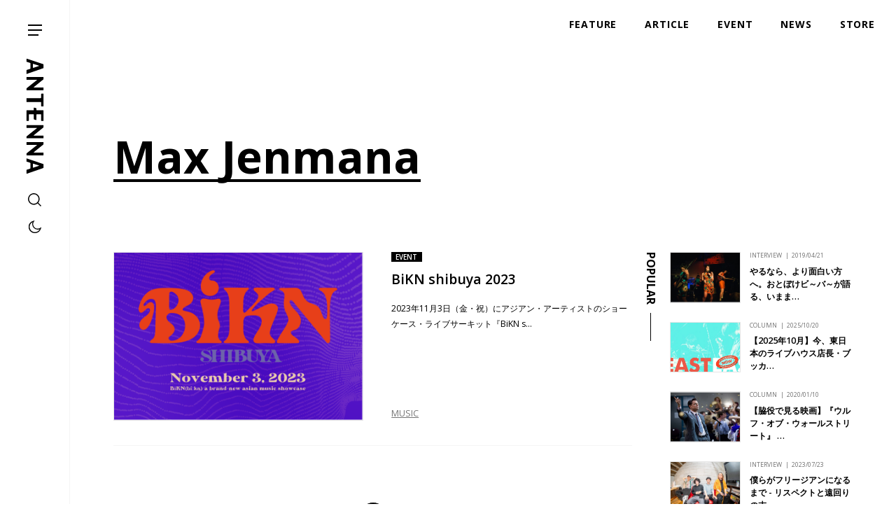

--- FILE ---
content_type: text/html; charset=UTF-8
request_url: https://antenna-mag.com/tag/max-jenmana/
body_size: 14556
content:
<!DOCTYPE html>
<html dir="ltr" lang="ja" prefix="og: https://ogp.me/ns#">
<head>
	<!-- Global site tag (gtag.js) - Google Analytics -->
	<script async src="https://www.googletagmanager.com/gtag/js?id=G-SYEPJW0WGH"></script>
	<script>
	window.dataLayer = window.dataLayer || [];
	function gtag(){dataLayer.push(arguments);}
	gtag('js', new Date());
	gtag('config', 'G-SYEPJW0WGH');
	</script>
	<meta charset="UTF-8">
	 <meta id="viewport" content="width=device-width,initial-scale=1.0,minimum-scale=1.0,maximum-scale=5.0,user-scalable=1" name="viewport">
	
		<style>img:is([sizes="auto" i], [sizes^="auto," i]) { contain-intrinsic-size: 3000px 1500px }</style>
	
		<!-- All in One SEO 4.8.9 - aioseo.com -->
		<title>Max Jenmana | ANTENNA</title>
	<meta name="description" content="2023年11⽉3⽇（⾦・祝）にアジアン・アーティストのショーケース・ライブサーキット『BiKN shibuya 2023（ビーコンシブヤ2023）』が東京・渋⾕の７会場で開催される。アジアの音楽市場の盛り上がりが加速する一方で、日本でも世界を見据えた活動を行うアーティストが多数…" />
	<meta name="robots" content="max-image-preview:large" />
	<link rel="canonical" href="https://antenna-mag.com/tag/max-jenmana/" />
	<meta name="generator" content="All in One SEO (AIOSEO) 4.8.9" />
		<script type="application/ld+json" class="aioseo-schema">
			{"@context":"https:\/\/schema.org","@graph":[{"@type":"BreadcrumbList","@id":"https:\/\/antenna-mag.com\/tag\/max-jenmana\/#breadcrumblist","itemListElement":[{"@type":"ListItem","@id":"https:\/\/antenna-mag.com#listItem","position":1,"name":"\u30db\u30fc\u30e0","item":"https:\/\/antenna-mag.com","nextItem":{"@type":"ListItem","@id":"https:\/\/antenna-mag.com\/tag\/max-jenmana\/#listItem","name":"Max Jenmana"}},{"@type":"ListItem","@id":"https:\/\/antenna-mag.com\/tag\/max-jenmana\/#listItem","position":2,"name":"Max Jenmana","previousItem":{"@type":"ListItem","@id":"https:\/\/antenna-mag.com#listItem","name":"\u30db\u30fc\u30e0"}}]},{"@type":"CollectionPage","@id":"https:\/\/antenna-mag.com\/tag\/max-jenmana\/#collectionpage","url":"https:\/\/antenna-mag.com\/tag\/max-jenmana\/","name":"Max Jenmana | ANTENNA","description":"2023\u5e7411\u2f493\u2f47\uff08\u2fa6\u30fb\u795d\uff09\u306b\u30a2\u30b8\u30a2\u30f3\u30fb\u30a2\u30fc\u30c6\u30a3\u30b9\u30c8\u306e\u30b7\u30e7\u30fc\u30b1\u30fc\u30b9\u30fb\u30e9\u30a4\u30d6\u30b5\u30fc\u30ad\u30c3\u30c8\u300eBiKN shibuya 2023\uff08\u30d3\u30fc\u30b3\u30f3\u30b7\u30d6\u30e42023\uff09\u300f\u304c\u6771\u4eac\u30fb\u6e0b\u2f95\u306e\uff17\u4f1a\u5834\u3067\u958b\u50ac\u3055\u308c\u308b\u3002\u30a2\u30b8\u30a2\u306e\u97f3\u697d\u5e02\u5834\u306e\u76db\u308a\u4e0a\u304c\u308a\u304c\u52a0\u901f\u3059\u308b\u4e00\u65b9\u3067\u3001\u65e5\u672c\u3067\u3082\u4e16\u754c\u3092\u898b\u636e\u3048\u305f\u6d3b\u52d5\u3092\u884c\u3046\u30a2\u30fc\u30c6\u30a3\u30b9\u30c8\u304c\u591a\u6570\u2026","inLanguage":"ja","isPartOf":{"@id":"https:\/\/antenna-mag.com\/#website"},"breadcrumb":{"@id":"https:\/\/antenna-mag.com\/tag\/max-jenmana\/#breadcrumblist"}},{"@type":"Organization","@id":"https:\/\/antenna-mag.com\/#organization","name":"ANTENNA","description":"\u30ab\u30eb\u30c1\u30e3\u30fc\u3092\u5207\u308a\u53e3\u306b\u4e16\u754c\u306e\u30a4\u30f3\u30c7\u30a3\u30da\u30f3\u30c7\u30f3\u30c8\u306a\u300c\u4eba\u30fb\u3082\u306e\u30fb\u3053\u3068\u300d\u3092\u7d10\u89e3\u304fWeb\u30de\u30ac\u30b8\u30f3","url":"https:\/\/antenna-mag.com\/"},{"@type":"WebSite","@id":"https:\/\/antenna-mag.com\/#website","url":"https:\/\/antenna-mag.com\/","name":"ANTENNA","description":"\u30ab\u30eb\u30c1\u30e3\u30fc\u3092\u5207\u308a\u53e3\u306b\u4e16\u754c\u306e\u30a4\u30f3\u30c7\u30a3\u30da\u30f3\u30c7\u30f3\u30c8\u306a\u300c\u4eba\u30fb\u3082\u306e\u30fb\u3053\u3068\u300d\u3092\u7d10\u89e3\u304fWeb\u30de\u30ac\u30b8\u30f3","inLanguage":"ja","publisher":{"@id":"https:\/\/antenna-mag.com\/#organization"}}]}
		</script>
		<!-- All in One SEO -->

<link rel='dns-prefetch' href='//maps.googleapis.com' />
<link rel='dns-prefetch' href='//fonts.googleapis.com' />
<script type="text/javascript" id="wpp-js" src="https://antenna-mag.com/wp-content/plugins/wordpress-popular-posts/assets/js/wpp.min.js?ver=7.3.6" data-sampling="0" data-sampling-rate="100" data-api-url="https://antenna-mag.com/wp-json/wordpress-popular-posts" data-post-id="0" data-token="8b33b7279d" data-lang="0" data-debug="0"></script>
<link rel='stylesheet' id='wp-block-library-css' href='https://antenna-mag.com/wp-includes/css/dist/block-library/style.min.css?ver=6.8.3' type='text/css' media='all' />
<style id='classic-theme-styles-inline-css' type='text/css'>
/*! This file is auto-generated */
.wp-block-button__link{color:#fff;background-color:#32373c;border-radius:9999px;box-shadow:none;text-decoration:none;padding:calc(.667em + 2px) calc(1.333em + 2px);font-size:1.125em}.wp-block-file__button{background:#32373c;color:#fff;text-decoration:none}
</style>
<style id='global-styles-inline-css' type='text/css'>
:root{--wp--preset--aspect-ratio--square: 1;--wp--preset--aspect-ratio--4-3: 4/3;--wp--preset--aspect-ratio--3-4: 3/4;--wp--preset--aspect-ratio--3-2: 3/2;--wp--preset--aspect-ratio--2-3: 2/3;--wp--preset--aspect-ratio--16-9: 16/9;--wp--preset--aspect-ratio--9-16: 9/16;--wp--preset--color--black: #000000;--wp--preset--color--cyan-bluish-gray: #abb8c3;--wp--preset--color--white: #ffffff;--wp--preset--color--pale-pink: #f78da7;--wp--preset--color--vivid-red: #cf2e2e;--wp--preset--color--luminous-vivid-orange: #ff6900;--wp--preset--color--luminous-vivid-amber: #fcb900;--wp--preset--color--light-green-cyan: #7bdcb5;--wp--preset--color--vivid-green-cyan: #00d084;--wp--preset--color--pale-cyan-blue: #8ed1fc;--wp--preset--color--vivid-cyan-blue: #0693e3;--wp--preset--color--vivid-purple: #9b51e0;--wp--preset--gradient--vivid-cyan-blue-to-vivid-purple: linear-gradient(135deg,rgba(6,147,227,1) 0%,rgb(155,81,224) 100%);--wp--preset--gradient--light-green-cyan-to-vivid-green-cyan: linear-gradient(135deg,rgb(122,220,180) 0%,rgb(0,208,130) 100%);--wp--preset--gradient--luminous-vivid-amber-to-luminous-vivid-orange: linear-gradient(135deg,rgba(252,185,0,1) 0%,rgba(255,105,0,1) 100%);--wp--preset--gradient--luminous-vivid-orange-to-vivid-red: linear-gradient(135deg,rgba(255,105,0,1) 0%,rgb(207,46,46) 100%);--wp--preset--gradient--very-light-gray-to-cyan-bluish-gray: linear-gradient(135deg,rgb(238,238,238) 0%,rgb(169,184,195) 100%);--wp--preset--gradient--cool-to-warm-spectrum: linear-gradient(135deg,rgb(74,234,220) 0%,rgb(151,120,209) 20%,rgb(207,42,186) 40%,rgb(238,44,130) 60%,rgb(251,105,98) 80%,rgb(254,248,76) 100%);--wp--preset--gradient--blush-light-purple: linear-gradient(135deg,rgb(255,206,236) 0%,rgb(152,150,240) 100%);--wp--preset--gradient--blush-bordeaux: linear-gradient(135deg,rgb(254,205,165) 0%,rgb(254,45,45) 50%,rgb(107,0,62) 100%);--wp--preset--gradient--luminous-dusk: linear-gradient(135deg,rgb(255,203,112) 0%,rgb(199,81,192) 50%,rgb(65,88,208) 100%);--wp--preset--gradient--pale-ocean: linear-gradient(135deg,rgb(255,245,203) 0%,rgb(182,227,212) 50%,rgb(51,167,181) 100%);--wp--preset--gradient--electric-grass: linear-gradient(135deg,rgb(202,248,128) 0%,rgb(113,206,126) 100%);--wp--preset--gradient--midnight: linear-gradient(135deg,rgb(2,3,129) 0%,rgb(40,116,252) 100%);--wp--preset--font-size--small: 13px;--wp--preset--font-size--medium: 20px;--wp--preset--font-size--large: 36px;--wp--preset--font-size--x-large: 42px;--wp--preset--spacing--20: 0.44rem;--wp--preset--spacing--30: 0.67rem;--wp--preset--spacing--40: 1rem;--wp--preset--spacing--50: 1.5rem;--wp--preset--spacing--60: 2.25rem;--wp--preset--spacing--70: 3.38rem;--wp--preset--spacing--80: 5.06rem;--wp--preset--shadow--natural: 6px 6px 9px rgba(0, 0, 0, 0.2);--wp--preset--shadow--deep: 12px 12px 50px rgba(0, 0, 0, 0.4);--wp--preset--shadow--sharp: 6px 6px 0px rgba(0, 0, 0, 0.2);--wp--preset--shadow--outlined: 6px 6px 0px -3px rgba(255, 255, 255, 1), 6px 6px rgba(0, 0, 0, 1);--wp--preset--shadow--crisp: 6px 6px 0px rgba(0, 0, 0, 1);}:where(.is-layout-flex){gap: 0.5em;}:where(.is-layout-grid){gap: 0.5em;}body .is-layout-flex{display: flex;}.is-layout-flex{flex-wrap: wrap;align-items: center;}.is-layout-flex > :is(*, div){margin: 0;}body .is-layout-grid{display: grid;}.is-layout-grid > :is(*, div){margin: 0;}:where(.wp-block-columns.is-layout-flex){gap: 2em;}:where(.wp-block-columns.is-layout-grid){gap: 2em;}:where(.wp-block-post-template.is-layout-flex){gap: 1.25em;}:where(.wp-block-post-template.is-layout-grid){gap: 1.25em;}.has-black-color{color: var(--wp--preset--color--black) !important;}.has-cyan-bluish-gray-color{color: var(--wp--preset--color--cyan-bluish-gray) !important;}.has-white-color{color: var(--wp--preset--color--white) !important;}.has-pale-pink-color{color: var(--wp--preset--color--pale-pink) !important;}.has-vivid-red-color{color: var(--wp--preset--color--vivid-red) !important;}.has-luminous-vivid-orange-color{color: var(--wp--preset--color--luminous-vivid-orange) !important;}.has-luminous-vivid-amber-color{color: var(--wp--preset--color--luminous-vivid-amber) !important;}.has-light-green-cyan-color{color: var(--wp--preset--color--light-green-cyan) !important;}.has-vivid-green-cyan-color{color: var(--wp--preset--color--vivid-green-cyan) !important;}.has-pale-cyan-blue-color{color: var(--wp--preset--color--pale-cyan-blue) !important;}.has-vivid-cyan-blue-color{color: var(--wp--preset--color--vivid-cyan-blue) !important;}.has-vivid-purple-color{color: var(--wp--preset--color--vivid-purple) !important;}.has-black-background-color{background-color: var(--wp--preset--color--black) !important;}.has-cyan-bluish-gray-background-color{background-color: var(--wp--preset--color--cyan-bluish-gray) !important;}.has-white-background-color{background-color: var(--wp--preset--color--white) !important;}.has-pale-pink-background-color{background-color: var(--wp--preset--color--pale-pink) !important;}.has-vivid-red-background-color{background-color: var(--wp--preset--color--vivid-red) !important;}.has-luminous-vivid-orange-background-color{background-color: var(--wp--preset--color--luminous-vivid-orange) !important;}.has-luminous-vivid-amber-background-color{background-color: var(--wp--preset--color--luminous-vivid-amber) !important;}.has-light-green-cyan-background-color{background-color: var(--wp--preset--color--light-green-cyan) !important;}.has-vivid-green-cyan-background-color{background-color: var(--wp--preset--color--vivid-green-cyan) !important;}.has-pale-cyan-blue-background-color{background-color: var(--wp--preset--color--pale-cyan-blue) !important;}.has-vivid-cyan-blue-background-color{background-color: var(--wp--preset--color--vivid-cyan-blue) !important;}.has-vivid-purple-background-color{background-color: var(--wp--preset--color--vivid-purple) !important;}.has-black-border-color{border-color: var(--wp--preset--color--black) !important;}.has-cyan-bluish-gray-border-color{border-color: var(--wp--preset--color--cyan-bluish-gray) !important;}.has-white-border-color{border-color: var(--wp--preset--color--white) !important;}.has-pale-pink-border-color{border-color: var(--wp--preset--color--pale-pink) !important;}.has-vivid-red-border-color{border-color: var(--wp--preset--color--vivid-red) !important;}.has-luminous-vivid-orange-border-color{border-color: var(--wp--preset--color--luminous-vivid-orange) !important;}.has-luminous-vivid-amber-border-color{border-color: var(--wp--preset--color--luminous-vivid-amber) !important;}.has-light-green-cyan-border-color{border-color: var(--wp--preset--color--light-green-cyan) !important;}.has-vivid-green-cyan-border-color{border-color: var(--wp--preset--color--vivid-green-cyan) !important;}.has-pale-cyan-blue-border-color{border-color: var(--wp--preset--color--pale-cyan-blue) !important;}.has-vivid-cyan-blue-border-color{border-color: var(--wp--preset--color--vivid-cyan-blue) !important;}.has-vivid-purple-border-color{border-color: var(--wp--preset--color--vivid-purple) !important;}.has-vivid-cyan-blue-to-vivid-purple-gradient-background{background: var(--wp--preset--gradient--vivid-cyan-blue-to-vivid-purple) !important;}.has-light-green-cyan-to-vivid-green-cyan-gradient-background{background: var(--wp--preset--gradient--light-green-cyan-to-vivid-green-cyan) !important;}.has-luminous-vivid-amber-to-luminous-vivid-orange-gradient-background{background: var(--wp--preset--gradient--luminous-vivid-amber-to-luminous-vivid-orange) !important;}.has-luminous-vivid-orange-to-vivid-red-gradient-background{background: var(--wp--preset--gradient--luminous-vivid-orange-to-vivid-red) !important;}.has-very-light-gray-to-cyan-bluish-gray-gradient-background{background: var(--wp--preset--gradient--very-light-gray-to-cyan-bluish-gray) !important;}.has-cool-to-warm-spectrum-gradient-background{background: var(--wp--preset--gradient--cool-to-warm-spectrum) !important;}.has-blush-light-purple-gradient-background{background: var(--wp--preset--gradient--blush-light-purple) !important;}.has-blush-bordeaux-gradient-background{background: var(--wp--preset--gradient--blush-bordeaux) !important;}.has-luminous-dusk-gradient-background{background: var(--wp--preset--gradient--luminous-dusk) !important;}.has-pale-ocean-gradient-background{background: var(--wp--preset--gradient--pale-ocean) !important;}.has-electric-grass-gradient-background{background: var(--wp--preset--gradient--electric-grass) !important;}.has-midnight-gradient-background{background: var(--wp--preset--gradient--midnight) !important;}.has-small-font-size{font-size: var(--wp--preset--font-size--small) !important;}.has-medium-font-size{font-size: var(--wp--preset--font-size--medium) !important;}.has-large-font-size{font-size: var(--wp--preset--font-size--large) !important;}.has-x-large-font-size{font-size: var(--wp--preset--font-size--x-large) !important;}
:where(.wp-block-post-template.is-layout-flex){gap: 1.25em;}:where(.wp-block-post-template.is-layout-grid){gap: 1.25em;}
:where(.wp-block-columns.is-layout-flex){gap: 2em;}:where(.wp-block-columns.is-layout-grid){gap: 2em;}
:root :where(.wp-block-pullquote){font-size: 1.5em;line-height: 1.6;}
</style>
<link rel='stylesheet' id='responsive-lightbox-swipebox-css' href='https://antenna-mag.com/wp-content/plugins/responsive-lightbox/assets/swipebox/swipebox.min.css?ver=1.5.2' type='text/css' media='all' />
<link rel='stylesheet' id='wordpress-popular-posts-css-css' href='https://antenna-mag.com/wp-content/plugins/wordpress-popular-posts/assets/css/wpp.css?ver=7.3.6' type='text/css' media='all' />
<link rel='stylesheet' id='style-css' href='https://antenna-mag.com/assets/build/css/style2025.css?ver=6.8.3' type='text/css' media='all' />
<link rel='stylesheet' id='opensans-css' href='https://fonts.googleapis.com/css2?family=Open+Sans%3Awght%40300%3B400%3B600%3B700&#038;display=swap&#038;ver=6.8.3' type='text/css' media='all' />
<link rel='stylesheet' id='vk-font-awesome-css' href='https://antenna-mag.com/wp-content/plugins/vk-post-author-display/vendor/vektor-inc/font-awesome-versions/src/versions/6/css/all.min.css?ver=6.6.0' type='text/css' media='all' />
<link rel='stylesheet' id='jquery.lightbox.min.css-css' href='https://antenna-mag.com/wp-content/plugins/wp-jquery-lightbox/lightboxes/wp-jquery-lightbox/styles/lightbox.min.css?ver=2.3.4' type='text/css' media='all' />
<link rel='stylesheet' id='jqlb-overrides-css' href='https://antenna-mag.com/wp-content/plugins/wp-jquery-lightbox/lightboxes/wp-jquery-lightbox/styles/overrides.css?ver=2.3.4' type='text/css' media='all' />
<style id='jqlb-overrides-inline-css' type='text/css'>

			#outerImageContainer {
				box-shadow: 0 0 4px 2px rgba(0,0,0,.2);
			}
			#imageContainer{
				padding: 6px;
			}
			#imageDataContainer {
				box-shadow: 0 -4px 0 0 #fff, 0 0 4px 2px rgba(0,0,0,.1);
				z-index: auto;
			}
			#prevArrow,
			#nextArrow{
				background-color: rgba(255,255,255,.7;
				color: #000000;
			}
</style>
<script type="text/javascript" src="https://antenna-mag.com/wp-includes/js/jquery/jquery.min.js?ver=3.7.1" id="jquery-core-js"></script>
<script type="text/javascript" src="https://antenna-mag.com/wp-includes/js/jquery/jquery-migrate.min.js?ver=3.4.1" id="jquery-migrate-js"></script>
<script type="text/javascript" src="https://antenna-mag.com/wp-content/plugins/responsive-lightbox/assets/swipebox/jquery.swipebox.min.js?ver=1.5.2" id="responsive-lightbox-swipebox-js"></script>
<script type="text/javascript" src="https://antenna-mag.com/wp-includes/js/underscore.min.js?ver=1.13.7" id="underscore-js"></script>
<script type="text/javascript" src="https://antenna-mag.com/wp-content/plugins/responsive-lightbox/assets/infinitescroll/infinite-scroll.pkgd.min.js?ver=4.0.1" id="responsive-lightbox-infinite-scroll-js"></script>
<script type="text/javascript" id="responsive-lightbox-js-before">
/* <![CDATA[ */
var rlArgs = {"script":"swipebox","selector":"fancybox_plugin","customEvents":"","activeGalleries":true,"animation":true,"hideCloseButtonOnMobile":false,"removeBarsOnMobile":false,"hideBars":true,"hideBarsDelay":5000,"videoMaxWidth":1080,"useSVG":true,"loopAtEnd":false,"woocommerce_gallery":false,"ajaxurl":"https:\/\/antenna-mag.com\/wp-admin\/admin-ajax.php","nonce":"1e5bf6866d","preview":false,"postId":67550,"scriptExtension":false};
/* ]]> */
</script>
<script type="text/javascript" src="https://antenna-mag.com/wp-content/plugins/responsive-lightbox/js/front.js?ver=2.5.3" id="responsive-lightbox-js"></script>
<link rel="https://api.w.org/" href="https://antenna-mag.com/wp-json/" /><link rel="alternate" title="JSON" type="application/json" href="https://antenna-mag.com/wp-json/wp/v2/tags/6782" />            <style id="wpp-loading-animation-styles">@-webkit-keyframes bgslide{from{background-position-x:0}to{background-position-x:-200%}}@keyframes bgslide{from{background-position-x:0}to{background-position-x:-200%}}.wpp-widget-block-placeholder,.wpp-shortcode-placeholder{margin:0 auto;width:60px;height:3px;background:#dd3737;background:linear-gradient(90deg,#dd3737 0%,#571313 10%,#dd3737 100%);background-size:200% auto;border-radius:3px;-webkit-animation:bgslide 1s infinite linear;animation:bgslide 1s infinite linear}</style>
            		<script>var SLIDESET = '';</script>
	<script>var GLOBAL_THEME_PATH = 'https://antenna-mag.com/wp-content/themes/antenna2025';</script>
	<script async='async' src='https://www.googletagservices.com/tag/js/gpt.js'></script>
	<script>
		var googletag = googletag || {};
		googletag.cmd = googletag.cmd || [];
	</script>
	<script>
		googletag.cmd.push(function() {
			//pc
			googletag.defineSlot('/9176203/1646929', [728, 90], 'div-gpt-ad-1558940659717-0').addService(googletag.pubads());
			googletag.defineSlot('/9176203/1646923', [[300, 250], [336, 280]], 'div-gpt-ad-1558940686585-0').addService(googletag.pubads());
			googletag.defineSlot('/9176203/1646932', [728, 90], 'div-gpt-ad-1558940583404-0').addService(googletag.pubads());
			googletag.defineSlot('/9176203/1646921', [728, 90], 'div-gpt-ad-1558940606201-0').addService(googletag.pubads());
			googletag.defineSlot('/9176203/1646922', [[300, 250], [336, 280]], 'div-gpt-ad-1558940709248-0').addService(googletag.pubads());
			googletag.defineSlot('/9176203/1646926', [728, 90], 'div-gpt-ad-1558940630504-0').addService(googletag.pubads());

			//sp
			googletag.defineSlot('/9176203/1647525', ['fluid', [320, 50], [320, 100]], 'div-gpt-ad-1558940971187-0').addService(googletag.pubads());
			googletag.defineSlot('/9176203/1647526', ['fluid', [320, 100], [320, 50]], 'div-gpt-ad-1558941010743-0').addService(googletag.pubads());
			googletag.defineSlot('/9176203/1647524', [[320, 50], [320, 100], 'fluid'], 'div-gpt-ad-1558941042799-0').addService(googletag.pubads());
			googletag.defineSlot('/9176203/1647527', [[320, 50], [320, 100], 'fluid'], 'div-gpt-ad-1558941061119-0').addService(googletag.pubads());
			googletag.defineSlot('/9176203/1647522', ['fluid', [320, 50], [320, 100]], 'div-gpt-ad-1558940933541-0').addService(googletag.pubads());
			googletag.defineSlot('/9176203/1647523', ['fluid', [320, 50], [320, 100]], 'div-gpt-ad-1558940952598-0').addService(googletag.pubads());

			googletag.pubads().enableSingleRequest();
			googletag.enableServices();
		});
	</script>
	<link rel="icon" type="image/svg+xml" href="https://antenna-mag.com/siteicon.svg">
</head>
<body class="archive tag tag-max-jenmana tag-6782 wp-theme-antenna2025 fa_v6_css metaslider-plugin" id="top">
	<div class="l-wrap" id="wrap">
		<div class="l-loading" id="loading">
			<div class="l-loading_inner">
				<div class="l-loading_logo">
					<img src="https://antenna-mag.com/assets/build/images/logo_loading.svg" alt="antenna">
				</div>
			</div>
		</div>
		<div class="btn_sp_navi_wrap"><a class="btn_sp_navi nosc nosms" href="#sp"><span class="line"></span><span class="line"></span><span class="line"></span></a></div>
		<header class="p-global_header" id="global_header">
			<div class="p-global_header-inner">
									<p class="p-global_headerLogo">
								<a class="p-global_headerLogo-inner" href="https://antenna-mag.com/">
					<svg>
					<title>ANTENNA</title>
					<use xlink:href="#logo"></use>
					</svg></a>
									</p>
								<div class="p-global_header-content">
					<!--div class="p-global_headerLang">
						<div class="p-global_headerLang-inner">
							<span class="p-global_headerLang-item"><span class="p-global_headerLang-link">JP</span></span>
							<span class="p-global_headerLang-item"><a class="p-global_headerLang-link" href="">EN</a></span>
						</div>
					</div-->
					<div class="p-global_headerSearch">
						<a class="p-global_headerSearch-item js-show_search_form">
							<svg>
								<use xlink:href="#search"></use>
							</svg>
						</a>
					</div>
					<div class="p-global_headerSwitch">
						<a class="p-global_headerSwitch-item js-switch_mode"></a>
					</div>
				</div>
			</div>
		</header>
		<nav class="spnavi sp" id="spnavi">
			<div id="scroller">
				<div class="inner">
					<div class="p-navi">
						<div class="p-navi-inner">
							<div class="p-navi_top">
								<div class="p-navi_top-line">
									<ul class="p-navi_list">
										<li class="p-navi_list-item"><a class="p-navi_list-link" href="https://antenna-mag.com/features/">FEATURE</a></li>
										<li class="p-navi_list-item sp">
											<a class="p-navi_list-link" href="https://antenna-mag.com/article/">ARTICLE</a>
											<ul class="p-navi_list child">
												<li class="p-navi_list-item child"><a class="p-navi_list-link child" href="https://antenna-mag.com/category/interview/">INTERVIEW</a></li>
												<li class="p-navi_list-item child"><a class="p-navi_list-link child" href="https://antenna-mag.com/category/column/">COLUMN</a></li>
												<li class="p-navi_list-item child"><a class="p-navi_list-link child" href="https://antenna-mag.com/category/review/">REVIEW</a></li>
												<li class="p-navi_list-item child"><a class="p-navi_list-link child" href="https://antenna-mag.com/category/report/">REPORT</a></li>
											</ul>
										</li>
										<li class="p-navi_list-item"><a class="p-navi_list-link" href="https://antenna-mag.com/category/news/">NEWS</a></li>
										<li class="p-navi_list-item"><a class="p-navi_list-link" href="https://antenna-mag.com/category/event/">EVENT</a></li>
										<li class="p-navi_list-item"><a class="p-navi_list-link" href="https://antenna-mag.com/category/spot/">SPOT</a></li>
										<li class="p-navi_list-item pc"><a class="p-navi_list-link" href="https://kyotoantenna.theshop.jp/" target="_blank">STORE</a></li>
										<li class="p-navi_list-item parent pc">
											<ul class="p-navi_list child">
												<li class="p-navi_list-item child"><a class="p-navi_list-link child" href="https://antenna-mag.com/about/">ABOUT</a></li>
												<li class="p-navi_list-item child"><a class="p-navi_list-link child" href="https://antenna-mag.com/member/">MEMBER</a></li>
												<li class="p-navi_list-item child"><a class="p-navi_list-link child" href="https://antennaportla.substack.com/p/2022710?showWelcome=true" taget="_blank">BLOG</a></li>
											</ul>
										</li>
									</ul>
								</div>
								<div class="p-navi_top-line">
									<ul class="p-navi_list">
										<li class="p-navi_list-item pc">
											<a class="p-navi_list-link" href="https://antenna-mag.com/article/">ARTICLE</a>
											<ul class="p-navi_list child">
												<li class="p-navi_list-item child"><a class="p-navi_list-link child" href="https://antenna-mag.com/category/interview/">INTERVIEW</a></li>
												<li class="p-navi_list-item child"><a class="p-navi_list-link child" href="https://antenna-mag.com/category/column/">COLUMN</a></li>
												<li class="p-navi_list-item child"><a class="p-navi_list-link child" href="https://antenna-mag.com/category/review/">REVIEW</a></li>
												<li class="p-navi_list-item child"><a class="p-navi_list-link child" href="https://antenna-mag.com/category/report/">REPORT</a></li>
											</ul>
										</li>
									</ul>
								</div>
								<div class="p-navi_top-line p-navi_series">
									<p class="p-navi_series-title">SERIES</p>
																				<ul class="p-navi_series-list">
																										<li class="p-navi_series-item">
															<a class="p-navi_series-link" href="https://antenna-mag.com/series/%e8%a6%8b%e3%81%a6%e8%b7%b3%e3%81%b6%e3%81%9f%e3%82%81%e3%81%ae%e8%8a%b8%e8%a1%93%e8%ab%96/">
																<span class="img" style="background-image:url(https://d2h5kump4kxfl6.cloudfront.net/wp-content/uploads/2024/06/11005715/dbe90ffc1618e2243d5b0acc170f21f1-102x102.jpg)"></span>
																<span class="title">見て跳ぶための芸術論</span>
															</a>
														</li>
																												<li class="p-navi_series-item">
															<a class="p-navi_series-link" href="https://antenna-mag.com/series/make-ourselves/">
																<span class="img" style="background-image:url(https://d2h5kump4kxfl6.cloudfront.net/wp-content/uploads/2024/07/30074005/DSC_9667-102x102.jpg)"></span>
																<span class="title">MAKE OURSELVES!</span>
															</a>
														</li>
																												<li class="p-navi_series-item">
															<a class="p-navi_series-link" href="https://antenna-mag.com/series/%e3%81%8d%e3%82%87%e3%81%86%e3%82%82%e3%81%a9%e3%81%93%e3%81%8b%e3%81%a7%e9%9f%b3%e6%a5%bd%e3%81%8c/">
																<span class="img" style="background-image:url(https://d2h5kump4kxfl6.cloudfront.net/wp-content/uploads/2025/03/20120346/250325_FUJISOU01-102x102.jpg)"></span>
																<span class="title">きょうもどこかで音楽が</span>
															</a>
														</li>
																												<li class="p-navi_series-item">
															<a class="p-navi_series-link" href="https://antenna-mag.com/series/020_cult-movies/">
																<span class="img" style="background-image:url(https://antenna-mag.com/wp-content/uploads/2020/03/cult_movies_eye-102x102.jpg)"></span>
																<span class="title">カルト映画研究会</span>
															</a>
														</li>
																												<li class="p-navi_series-item">
															<a class="p-navi_series-link" href="https://antenna-mag.com/series/%e9%9f%b3%e6%a5%bd%e3%81%ae%e3%83%a9%e3%83%83%e3%83%94%e3%83%b3%e3%82%b0/">
																<span class="img" style="background-image:url(https://d2h5kump4kxfl6.cloudfront.net/wp-content/uploads/2022/01/28223912/20220131_jacket_eye-102x102.jpg)"></span>
																<span class="title">音楽のラッピング</span>
															</a>
														</li>
																												<li class="p-navi_series-item">
															<a class="p-navi_series-link" href="https://antenna-mag.com/series/antenna-writers-voice/">
																<span class="img" style="background-image:url(https://d2h5kump4kxfl6.cloudfront.net/wp-content/uploads/2022/12/15135115/1215-102x102.jpg)"></span>
																<span class="title">ANTENNA Writer's Voice</span>
															</a>
														</li>
																												<li class="p-navi_series-item">
															<a class="p-navi_series-link" href="https://antenna-mag.com/series/playgrounds/">
																<span class="img" style="background-image:url(https://placehold.jp/60x60.png?text=series)"></span>
																<span class="title">Playgrounds</span>
															</a>
														</li>
																												<li class="p-navi_series-item">
															<a class="p-navi_series-link" href="https://antenna-mag.com/series/014_manga-stories/">
																<span class="img" style="background-image:url(https://antenna-mag.com/wp-content/uploads/2020/02/manga_story_eye-102x102.jpg)"></span>
																<span class="title">マンガで読み解くストーリー</span>
															</a>
														</li>
																												<li class="p-navi_series-item">
															<a class="p-navi_series-link" href="https://antenna-mag.com/series/010_magnum_moso/">
																<span class="img" style="background-image:url(https://antenna-mag.com/wp-content/uploads/2017/05/99b75a3f3f7de589325baf52ee3a299e-102x102.jpg)"></span>
																<span class="title">マグナム本田の妄想続編 〜今度は戦争だ！～</span>
															</a>
														</li>
																												<li class="p-navi_series-item">
															<a class="p-navi_series-link" href="https://antenna-mag.com/series/012_jobdex/">
																<span class="img" style="background-image:url(https://antenna-mag.com/wp-content/uploads/2017/03/1-20-2-102x102.jpg)"></span>
																<span class="title">実は知らないお仕事図鑑</span>
															</a>
														</li>
																												<li class="p-navi_series-item">
															<a class="p-navi_series-link" href="https://antenna-mag.com/series/016_art-watch/">
																<span class="img" style="background-image:url(https://antenna-mag.com/wp-content/uploads/2019/10/kaneda_eye-102x102.jpg)"></span>
																<span class="title">金田金太郎のアートウォッチメン！</span>
															</a>
														</li>
																												<li class="p-navi_series-item">
															<a class="p-navi_series-link" href="https://antenna-mag.com/series/018_more-club-culture/">
																<span class="img" style="background-image:url(https://antenna-mag.com/wp-content/uploads/2019/12/a79ad2b03cfcf9cd8e05ba836c547734-102x102.jpg)"></span>
																<span class="title">もっと身近なクラブカルチャー</span>
															</a>
														</li>
																												<li class="p-navi_series-item">
															<a class="p-navi_series-link" href="https://antenna-mag.com/series/021_dig-dug-asia/">
																<span class="img" style="background-image:url(https://d2h5kump4kxfl6.cloudfront.net/wp-content/uploads/2020/03/29230851/dig_dug_asia_eye-102x102.jpg)"></span>
																<span class="title">Dig! Dug! Asia!</span>
															</a>
														</li>
																												<li class="p-navi_series-item">
															<a class="p-navi_series-link" href="https://antenna-mag.com/series/023_wakiyaku/">
																<span class="img" style="background-image:url(https://d2h5kump4kxfl6.cloudfront.net/wp-content/uploads/2020/04/15234243/wakiyaku_eye-102x102.jpg)"></span>
																<span class="title">脇役で見る映画</span>
															</a>
														</li>
																												<li class="p-navi_series-item">
															<a class="p-navi_series-link" href="https://antenna-mag.com/series/365%e6%97%a5%e3%81%ae%e6%9b%b8%e6%9e%b6/">
																<span class="img" style="background-image:url(https://d2h5kump4kxfl6.cloudfront.net/wp-content/uploads/2020/05/28221425/20200529shoka_eye-102x102.jpg)"></span>
																<span class="title">365日の書架</span>
															</a>
														</li>
																												<li class="p-navi_series-item">
															<a class="p-navi_series-link" href="https://antenna-mag.com/series/behind-the-music-of-asia/">
																<span class="img" style="background-image:url(https://d2h5kump4kxfl6.cloudfront.net/wp-content/uploads/2020/08/15105551/cc88aeca6a6de6f093166b29376c449e-102x102.jpg)"></span>
																<span class="title">Behind The Music of Asia</span>
															</a>
														</li>
																									</ul>
																			</div>
								<div class="p-navi_top-line sp">
									<ul class="p-navi_list">
										<li class="p-navi_list-item"><a class="p-navi_list-link" href="https://kyotoantenna.theshop.jp/" target="_blank">STORE</a></li>
										<li class="p-navi_list-item">
											<a class="p-navi_list-link" href="https://antenna-mag.com/about/">ABOUT</a>
											<ul class="p-navi_list child">
												<li class="p-navi_list-item child"><a class="p-navi_list-link child" href="https://antenna-mag.com/member/">MEMBER</a></li>
												<li class="p-navi_list-item child"><a class="p-navi_list-link child" href="https://antennaportla.substack.com/p/2022710?showWelcome=true" taget="_blank">BLOG</a></li>
											</ul>
										</li>
									</ul>
								</div>
							</div>
						</div>
						<div class="p-navi_footer">
							<div class="p-navi_footer-inner">
								<div class="p-navi_footer-item">
									<ul class="p-navi_footerList">
										<li class="p-navi_footerList-item">
											<a class="p-navi_footerList-link" href="https://twitter.com/antenna__mag/" target="_blank">
												<svg class="c-icon tw">
													<use xlink:href="#tw"></use>
												</svg>
											</a>
										</li>
										<li class="p-navi_footerList-item">
											<a class="p-navi_footerList-link" href="https://www.facebook.com/magazineantenna/" target="_blank">
												<svg class="c-icon fb">
													<use xlink:href="#fb"></use>
												</svg>
											</a>
										</li>
										<li class="p-navi_footerList-item">
											<a class="p-navi_footerList-link" href="https://www.instagram.com/antenna__mag/" target="_blank">
												<svg class="c-icon ig">
													<use xlink:href="#ig"></use>
												</svg>
											</a>
										</li>
									</ul>
									<div class="p-navi_footerLinks">
										<ul class="p-navi_footerLinks-list">
											<li class="p-navi_footerLinks-item"><a class="p-navi_footerLinks-link contact" href="https://antenna-mag.com/contact/">CONTACT</a></li>
											<li class="p-navi_footerLinks-item"><a class="p-navi_footerLinks-link" href="https://antenna-mag.com/sitepolicy/">SITE POLICY</a></li>
											<li class="p-navi_footerLinks-item sp"><a class="p-navi_footerLinks-link dark-switch js-switch_mode js-switch_button"><span>DARK MODE</span><span class="button"></span></a></li>
										</ul>
									</div>
								</div>
								<!---div class="p-navi_footerLinks bottom-dark sp">
									<ul class="p-navi_footerLinks-list">
										<li class="p-navi_footerLinks-item"><a class="p-navi_footerLinks-link dark-switch js-switch_mode js-switch_button"><span>Dark Mode</span><span class="button"></span></a></li>
									</ul>
								</div-->
								<div class="p-navi_footer-item">
									<a class="p-navi_footer-logoAntenna" href="https://antenna-mag.com/">
										<svg>
											<use xlink:href="#logo"></use>
										</svg>
									</a>
								</div>
							</div>
						</div>
					</div>
				</div>
			</div>
		</nav>
		<div class="p-search js-search">
			<div class="p-search-inner">
				<div class="p-search_close js-show_search_form"><span class="line"></span><span class="line"></span><span class="line"></span></div>
				<div class="p-search_form">
					<form role="search" method="get" id="searchform" class="keywords js-manual_placeholder" action="https://antenna-mag.com/">
						<input class="p-search_form-input" type="text" name="s">
						<input class="p-search_form-submit" type="submit">
						<svg class="p-search_form-btn">
							<use xlink:href="#search"></use>
						</svg>
					</form>
				</div>
				<div class="p-search_tags">
					<div class="p-search_tags-title">#HASHTAG</div>
												<ul class="p-search_tags-list">
							<li class="p-search_tags-item"><a class="p-search_tags-link" href="https://antenna-mag.com/tag/okibi/">#熾火的、生活文化談</a></li><li class="p-search_tags-item"><a class="p-search_tags-link" href="https://antenna-mag.com/tag/livehouse-nano/">#livehouse nano</a></li><li class="p-search_tags-item"><a class="p-search_tags-link" href="https://antenna-mag.com/tag/a-hamlet/">#A HAMLET</a></li><li class="p-search_tags-item"><a class="p-search_tags-link" href="https://antenna-mag.com/tag/live-house-pangea/">#Live House Pangea</a></li><li class="p-search_tags-item"><a class="p-search_tags-link" href="https://antenna-mag.com/tag/yakuwamariwohikiukete/">#役回りを引き受けて</a></li><li class="p-search_tags-item"><a class="p-search_tags-link" href="https://antenna-mag.com/tag/yamerannai/">#やめらんない！</a></li><li class="p-search_tags-item"><a class="p-search_tags-link" href="https://antenna-mag.com/tag/konoyarikata/">#この"やり方"で食っていく</a></li><li class="p-search_tags-item"><a class="p-search_tags-link" href="https://antenna-mag.com/tag/nariwai/">#生業がつくる文化の汽水域</a></li><li class="p-search_tags-item"><a class="p-search_tags-link" href="https://antenna-mag.com/tag/%e3%82%a2%e3%83%a1%e3%83%aa%e3%82%ab%e6%9d%91-fanj-twice/">#アメリカ村 FANJ twice</a></li><li class="p-search_tags-item"><a class="p-search_tags-link" href="https://antenna-mag.com/tag/%e6%98%a5%e4%b8%80%e7%95%aa/">#春一番</a></li><li class="p-search_tags-item"><a class="p-search_tags-link" href="https://antenna-mag.com/tag/donna-balance/">#どんなバランスで生きていく？</a></li><li class="p-search_tags-item"><a class="p-search_tags-link" href="https://antenna-mag.com/tag/%e9%9d%92%e5%b1%b1%e6%9c%88%e8%a6%8b%e3%83%ab%e5%90%9b%e6%83%b3%e3%83%95/">#青山月見ル君想フ</a></li><li class="p-search_tags-item"><a class="p-search_tags-link" href="https://antenna-mag.com/tag/%e9%87%8e%e8%89%af%e3%81%ae%e6%bb%9e%e5%9c%a8/">#野良の滞在</a></li><li class="p-search_tags-item"><a class="p-search_tags-link" href="https://antenna-mag.com/tag/sakimori/">#sakimori</a></li><li class="p-search_tags-item"><a class="p-search_tags-link" href="https://antenna-mag.com/tag/%e3%82%a2%e3%83%bc%e3%83%86%e3%82%a3%e3%82%b9%e3%83%88%e3%82%a4%e3%83%b3%e3%83%ac%e3%82%b8%e3%83%87%e3%83%b3%e3%82%b9/">#アーティストインレジデンス</a></li>							</ul>
											</div>
			</div>
		</div>
		<div class="l-wrap-content">
			<header class="p-local_header pc">
				<ul class="p-local_header-list">
					<li class="p-local_header-item"><a class="p-local_header-link" href="https://antenna-mag.com/features/"><span>FEATURE</span></a></li>
					<li class="p-local_header-item"><a class="p-local_header-link" href="https://antenna-mag.com/article/"><span>ARTICLE</span></a></li>
					<li class="p-local_header-item"><a class="p-local_header-link" href="https://antenna-mag.com/category/event/"><span>EVENT</span></a></li>
					<li class="p-local_header-item"><a class="p-local_header-link" href="https://antenna-mag.com/category/news/"><span>NEWS</span></a></li>
					<li class="p-local_header-item"><a class="p-local_header-link" href="https://kyotoantenna.theshop.jp/" target=" _blank"><span>STORE</span></a></li>
				</ul>
			</header>
			<article class="l-wrap-article">
		<div class="p-category">
			<div class="p-category_header">
				<h1 class="p-category_header-title">Max Jenmana</h1>
			</div>
						<div class="p-categoryVr">
				<div class="p-categoryVr-content">
											<div class="p-homeSection-articleHr">
																<div class="c-articleHr">
										<div class="c-articleHr-inner">
											<a class="c-articleHr-link" href="https://antenna-mag.com/post-67550/"></a>
											<div class="c-articleHr_image c-imgWipe">
												<div class="c-articleHr_image-inner">
													<img src="https://d2h5kump4kxfl6.cloudfront.net/wp-content/uploads/2023/09/06154258/BiKN_KV_KV.png" alt="">
												</div>
											</div>
											<div class="c-articleHr_content">
												<div class="c-articleHr_cat">EVENT</div>
												<div class="c-articleHr_title">BiKN shibuya 2023</div>
												
												<div class="c-articleHr_text">
													<p class="exerpt">2023年11⽉3⽇（⾦・祝）にアジアン・アーティストのショーケース・ライブサーキット『BiKN s…</p>												</div>
												
												<div class="c-articleHr_genre">
													
															<a class="c-articleHr_genre-item" href="https://antenna-mag.com/genre/music/">MUSIC</a>
														</div>
											</div>
										</div>
									</div>
																<div class='wp-pagenavi' role='navigation'>
<span aria-current='page' class='current'>1</span>
</div>						</div>
										</div>
				<div class="p-categoryVr-sidebar">
					<div class="p-homeSidebar-item">
						<h3 class="p-homeSidebar_capline"><span>POPULAR</span></h3>
						<ul class="wpp-list">
<div class="c-articleSidebar"><a class="c-articleSidebar-inner" href="https://antenna-mag.com/post-29177/">
		<div class="c-articleSidebar_image c-imgWipe">
			<div class="c-articleSidebar_image-inner"><img src="https://antenna-mag.com/wp-content/uploads/2019/04/DSC_6182-1000x668.jpg" alt=""></div>
		</div>
		<div class="c-articleSidebar_content">
			<div class="c-articleSidebar_meta"><span class="genre">INTERVIEW</span><span class="date">2019/04/21</span></div>
			<div class="c-articleSidebar_title">やるなら、より面白い方へ。おとぼけビ～バ～が語る、いまま…</div>
		</div></a></div><div class="c-articleSidebar"><a class="c-articleSidebar-inner" href="https://antenna-mag.com/post-79231/">
		<div class="c-articleSidebar_image c-imgWipe">
			<div class="c-articleSidebar_image-inner"><img src="https://d2h5kump4kxfl6.cloudfront.net/wp-content/uploads/2025/02/18130658/cdd0b4ac84e98bd52ce94873a5dc98a4.jpg" alt=""></div>
		</div>
		<div class="c-articleSidebar_content">
			<div class="c-articleSidebar_meta"><span class="genre">COLUMN</span><span class="date">2025/10/20</span></div>
			<div class="c-articleSidebar_title">【2025年10月】今、東日本のライブハウス店長・ブッカ…</div>
		</div></a></div><div class="c-articleSidebar"><a class="c-articleSidebar-inner" href="https://antenna-mag.com/post-37965/">
		<div class="c-articleSidebar_image c-imgWipe">
			<div class="c-articleSidebar_image-inner"><img src="https://antenna-mag.com/wp-content/uploads/2020/01/wolfofwallstrt20200110.jpg" alt=""></div>
		</div>
		<div class="c-articleSidebar_content">
			<div class="c-articleSidebar_meta"><span class="genre">COLUMN</span><span class="date">2020/01/10</span></div>
			<div class="c-articleSidebar_title">【脇役で見る映画】『ウルフ・オブ・ウォールストリート』 …</div>
		</div></a></div><div class="c-articleSidebar"><a class="c-articleSidebar-inner" href="https://antenna-mag.com/post-66420/">
		<div class="c-articleSidebar_image c-imgWipe">
			<div class="c-articleSidebar_image-inner"><img src="https://d2h5kump4kxfl6.cloudfront.net/wp-content/uploads/2023/07/20143108/230724_furri-zian_eye-1-1000x667.jpg" alt=""></div>
		</div>
		<div class="c-articleSidebar_content">
			<div class="c-articleSidebar_meta"><span class="genre">INTERVIEW</span><span class="date">2023/07/23</span></div>
			<div class="c-articleSidebar_title">僕らがフリージアンになるまで - リスペクトと遠回りの末…</div>
		</div></a></div><div class="c-articleSidebar"><a class="c-articleSidebar-inner" href="https://antenna-mag.com/post-79269/">
		<div class="c-articleSidebar_image c-imgWipe">
			<div class="c-articleSidebar_image-inner"><img src="https://d2h5kump4kxfl6.cloudfront.net/wp-content/uploads/2025/10/30144949/DSC_5700-NEF_DxO_DeepPRIME-1000x666.jpg" alt=""></div>
		</div>
		<div class="c-articleSidebar_content">
			<div class="c-articleSidebar_meta"><span class="genre">REPORT</span><span class="date">2025/10/30</span></div>
			<div class="c-articleSidebar_title">街とともに鳴り続ける音楽。積み重なる日々が生んだ京都の熱…</div>
		</div></a></div>
</ul>						<div class="c-articleSidebar_readmore">
							<a class="c-articleSidebar_readmore-inner" href="https://antenna-mag.com/posts/">
								<span class="text">READ MORE</span><span class="c-arrow"></span>
							</a>
						</div>
					</div>

					<div class="p-homeSidebar-item">
						<h3 class="p-homeSidebar_capline"><span>SERIES</span></h3>
															<div class="c-sidebarFeatures-item pc">
										<a class="c-sidebarFeatures-link" href="https://antenna-mag.com/series/%e8%a6%8b%e3%81%a6%e8%b7%b3%e3%81%b6%e3%81%9f%e3%82%81%e3%81%ae%e8%8a%b8%e8%a1%93%e8%ab%96/" target="_blank">
											<div class="c-sidebarFeatures_image c-imgWipe">
												<div class="c-sidebarFeatures_image-inner"><img src="https://d2h5kump4kxfl6.cloudfront.net/wp-content/uploads/2024/06/11005715/dbe90ffc1618e2243d5b0acc170f21f1-1000x668.jpg" alt=""></div>
											</div>
											<div class="c-sidebarFeatures_title">見て跳ぶための芸術論</div>
										</a>
									</div>
																		<div class="c-sidebarFeatures-item pc">
										<a class="c-sidebarFeatures-link" href="https://antenna-mag.com/series/make-ourselves/" target="_blank">
											<div class="c-sidebarFeatures_image c-imgWipe">
												<div class="c-sidebarFeatures_image-inner"><img src="https://d2h5kump4kxfl6.cloudfront.net/wp-content/uploads/2024/07/30074005/DSC_9667-1000x666.jpg" alt=""></div>
											</div>
											<div class="c-sidebarFeatures_title">MAKE OURSELVES!</div>
										</a>
									</div>
																		<div class="c-sidebarFeatures-item pc">
										<a class="c-sidebarFeatures-link" href="https://antenna-mag.com/series/%e3%81%8d%e3%82%87%e3%81%86%e3%82%82%e3%81%a9%e3%81%93%e3%81%8b%e3%81%a7%e9%9f%b3%e6%a5%bd%e3%81%8c/" target="_blank">
											<div class="c-sidebarFeatures_image c-imgWipe">
												<div class="c-sidebarFeatures_image-inner"><img src="https://d2h5kump4kxfl6.cloudfront.net/wp-content/uploads/2025/03/20120346/250325_FUJISOU01-1000x667.jpg" alt=""></div>
											</div>
											<div class="c-sidebarFeatures_title">きょうもどこかで音楽が</div>
										</a>
									</div>
																	<div class="c-sidebarSlider-container swiper-container js-seriesItemSwiper js-imgWipe-wrap sp">
                  				<div class="swiper-wrapper c-sidebarSlider-wrapper">
																			<div class="swiper-slide c-sidebarSlider-slide">
											<div class="slide-item c-sidebarSlider-item">
												<a class="c-sidebarSlider-link" href="https://antenna-mag.com/series/%e8%a6%8b%e3%81%a6%e8%b7%b3%e3%81%b6%e3%81%9f%e3%82%81%e3%81%ae%e8%8a%b8%e8%a1%93%e8%ab%96/">
													<div class="c-sidebarSlider_image c-imgWipe-once">
														<div class="c-sidebarSlider_image-inner"><img src="https://d2h5kump4kxfl6.cloudfront.net/wp-content/uploads/2024/06/11005715/dbe90ffc1618e2243d5b0acc170f21f1-1000x668.jpg" alt=""></div>
													</div>
													<div class="c-sidebarSlider_title">見て跳ぶための芸術論</div>
												</a>
											</div>
										</div>
																				<div class="swiper-slide c-sidebarSlider-slide">
											<div class="slide-item c-sidebarSlider-item">
												<a class="c-sidebarSlider-link" href="https://antenna-mag.com/series/make-ourselves/">
													<div class="c-sidebarSlider_image c-imgWipe-once">
														<div class="c-sidebarSlider_image-inner"><img src="https://d2h5kump4kxfl6.cloudfront.net/wp-content/uploads/2024/07/30074005/DSC_9667-1000x666.jpg" alt=""></div>
													</div>
													<div class="c-sidebarSlider_title">MAKE OURSELVES!</div>
												</a>
											</div>
										</div>
																				<div class="swiper-slide c-sidebarSlider-slide">
											<div class="slide-item c-sidebarSlider-item">
												<a class="c-sidebarSlider-link" href="https://antenna-mag.com/series/%e3%81%8d%e3%82%87%e3%81%86%e3%82%82%e3%81%a9%e3%81%93%e3%81%8b%e3%81%a7%e9%9f%b3%e6%a5%bd%e3%81%8c/">
													<div class="c-sidebarSlider_image c-imgWipe-once">
														<div class="c-sidebarSlider_image-inner"><img src="https://d2h5kump4kxfl6.cloudfront.net/wp-content/uploads/2025/03/20120346/250325_FUJISOU01-1000x667.jpg" alt=""></div>
													</div>
													<div class="c-sidebarSlider_title">きょうもどこかで音楽が</div>
												</a>
											</div>
										</div>
																				<div class="swiper-slide c-sidebarSlider-slide">
											<div class="slide-item c-sidebarSlider-item">
												<a class="c-sidebarSlider-link" href="https://antenna-mag.com/series/020_cult-movies/">
													<div class="c-sidebarSlider_image c-imgWipe-once">
														<div class="c-sidebarSlider_image-inner"><img src="https://antenna-mag.com/wp-content/uploads/2020/03/cult_movies_eye-1000x618.jpg" alt=""></div>
													</div>
													<div class="c-sidebarSlider_title">カルト映画研究会</div>
												</a>
											</div>
										</div>
																				<div class="swiper-slide c-sidebarSlider-slide">
											<div class="slide-item c-sidebarSlider-item">
												<a class="c-sidebarSlider-link" href="https://antenna-mag.com/series/%e9%9f%b3%e6%a5%bd%e3%81%ae%e3%83%a9%e3%83%83%e3%83%94%e3%83%b3%e3%82%b0/">
													<div class="c-sidebarSlider_image c-imgWipe-once">
														<div class="c-sidebarSlider_image-inner"><img src="https://d2h5kump4kxfl6.cloudfront.net/wp-content/uploads/2022/01/28223912/20220131_jacket_eye-1000x668.jpg" alt=""></div>
													</div>
													<div class="c-sidebarSlider_title">音楽のラッピング</div>
												</a>
											</div>
										</div>
																				<div class="swiper-slide c-sidebarSlider-slide">
											<div class="slide-item c-sidebarSlider-item">
												<a class="c-sidebarSlider-link" href="https://antenna-mag.com/series/antenna-writers-voice/">
													<div class="c-sidebarSlider_image c-imgWipe-once">
														<div class="c-sidebarSlider_image-inner"><img src="https://d2h5kump4kxfl6.cloudfront.net/wp-content/uploads/2022/12/15135115/1215-1000x684.jpg" alt=""></div>
													</div>
													<div class="c-sidebarSlider_title">ANTENNA Writer's Voice</div>
												</a>
											</div>
										</div>
																				<div class="swiper-slide c-sidebarSlider-slide">
											<div class="slide-item c-sidebarSlider-item">
												<a class="c-sidebarSlider-link" href="https://antenna-mag.com/series/playgrounds/">
													<div class="c-sidebarSlider_image c-imgWipe-once">
														<div class="c-sidebarSlider_image-inner"><img src="https://antenna-mag.com/assets/build/images/no-image.png" alt=""></div>
													</div>
													<div class="c-sidebarSlider_title">Playgrounds</div>
												</a>
											</div>
										</div>
																				<div class="swiper-slide c-sidebarSlider-slide">
											<div class="slide-item c-sidebarSlider-item">
												<a class="c-sidebarSlider-link" href="https://antenna-mag.com/series/014_manga-stories/">
													<div class="c-sidebarSlider_image c-imgWipe-once">
														<div class="c-sidebarSlider_image-inner"><img src="https://antenna-mag.com/wp-content/uploads/2020/02/manga_story_eye-1000x618.jpg" alt=""></div>
													</div>
													<div class="c-sidebarSlider_title">マンガで読み解くストーリー</div>
												</a>
											</div>
										</div>
																				<div class="swiper-slide c-sidebarSlider-slide">
											<div class="slide-item c-sidebarSlider-item">
												<a class="c-sidebarSlider-link" href="https://antenna-mag.com/series/010_magnum_moso/">
													<div class="c-sidebarSlider_image c-imgWipe-once">
														<div class="c-sidebarSlider_image-inner"><img src="https://antenna-mag.com/wp-content/uploads/2017/05/99b75a3f3f7de589325baf52ee3a299e.jpg" alt=""></div>
													</div>
													<div class="c-sidebarSlider_title">マグナム本田の妄想続編 〜今度は戦争だ！～</div>
												</a>
											</div>
										</div>
																				<div class="swiper-slide c-sidebarSlider-slide">
											<div class="slide-item c-sidebarSlider-item">
												<a class="c-sidebarSlider-link" href="https://antenna-mag.com/series/012_jobdex/">
													<div class="c-sidebarSlider_image c-imgWipe-once">
														<div class="c-sidebarSlider_image-inner"><img src="https://antenna-mag.com/wp-content/uploads/2017/03/1-20-2-1000x667.jpg" alt=""></div>
													</div>
													<div class="c-sidebarSlider_title">実は知らないお仕事図鑑</div>
												</a>
											</div>
										</div>
																			</div>
								</div>
													</div>
					<div class="p-homeSidebar-item pc">
						<h3 class="p-homeSidebar_capline"><span>STORE</span></h3>
						<div class="c-sidebarFeatures">
        <div class="c-sidebarFeatures-item">
        <a class="c-sidebarFeatures-link" href="https://kyotoantenna.theshop.jp/items/121081514" target="_blank">
            <div class="c-sidebarFeatures_image c-imgWipe">
                <div class="c-sidebarFeatures_image-inner"><img src="https://base-ec2.akamaized.net/images/item/origin/26871530e4d8ad101fc8fe9867bdf9f2.jpg" alt="Horumonbaby Hand Drawn Limited Character Evolution Card"></div>
            </div>
            <div class="c-sidebarFeatures_title"> - Horumonbaby Hand Drawn Limited Character Evolution Card</div>
        </a>
    </div>
        <div class="c-sidebarFeatures-item">
        <a class="c-sidebarFeatures-link" href="https://kyotoantenna.theshop.jp/items/121080585" target="_blank">
            <div class="c-sidebarFeatures_image c-imgWipe">
                <div class="c-sidebarFeatures_image-inner"><img src="https://base-ec2.akamaized.net/images/item/origin/b9e03e614dcf8afc45389faedafb7af6.jpg" alt="NMHW Artist Collab Taiwan Sticker { Beryl Wu - 69Bats }"></div>
            </div>
            <div class="c-sidebarFeatures_title">69Bats } - NMHW Artist Collab Taiwan Sticker { Beryl Wu</div>
        </a>
    </div>
        <div class="c-sidebarFeatures-item">
        <a class="c-sidebarFeatures-link" href="https://kyotoantenna.theshop.jp/items/121080522" target="_blank">
            <div class="c-sidebarFeatures_image c-imgWipe">
                <div class="c-sidebarFeatures_image-inner"><img src="https://base-ec2.akamaized.net/images/item/origin/ccd444620b51bd78d267102752957d25.jpg" alt="NMHW Artist Collab Taiwan Sticker { Beryl Wu - Apples }"></div>
            </div>
            <div class="c-sidebarFeatures_title">Apples } - NMHW Artist Collab Taiwan Sticker { Beryl Wu</div>
        </a>
    </div>
    </div>
					</div>
					<div class="p-homeSidebar-item sp">
						<h3 class="p-homeSidebar_capline"><span>STORE</span></h3>
						<div class="c-sidebarSlider-container swiper-container js-imgWipe-wrap js-shopItemSwiper">
    <div class="swiper-wrapper c-sidebarSlider-wrapper">
                <div class="swiper-slide c-sidebarSlider-slide">
            <div class="slide-item c-sidebarSlider-item">
                <a class="c-sidebarSlider-link" href="https://kyotoantenna.theshop.jp/items/121081514" target="_blank">
                    <div class="c-sidebarSlider_image c-imgWipe-once">
                        <div class="c-sidebarSlider_image-inner"><img src="https://base-ec2.akamaized.net/images/item/origin/26871530e4d8ad101fc8fe9867bdf9f2.jpg" alt="Horumonbaby Hand Drawn Limited Character Evolution Card"></div>
                    </div>
                    <div class="c-sidebarSlider_title"> - Horumonbaby Hand Drawn Limited Character Evolution Card</div>
                </a>
            </div>
        </div>
                <div class="swiper-slide c-sidebarSlider-slide">
            <div class="slide-item c-sidebarSlider-item">
                <a class="c-sidebarSlider-link" href="https://kyotoantenna.theshop.jp/items/121080585" target="_blank">
                    <div class="c-sidebarSlider_image c-imgWipe-once">
                        <div class="c-sidebarSlider_image-inner"><img src="https://base-ec2.akamaized.net/images/item/origin/b9e03e614dcf8afc45389faedafb7af6.jpg" alt="NMHW Artist Collab Taiwan Sticker { Beryl Wu - 69Bats }"></div>
                    </div>
                    <div class="c-sidebarSlider_title">69Bats } - NMHW Artist Collab Taiwan Sticker { Beryl Wu</div>
                </a>
            </div>
        </div>
                <div class="swiper-slide c-sidebarSlider-slide">
            <div class="slide-item c-sidebarSlider-item">
                <a class="c-sidebarSlider-link" href="https://kyotoantenna.theshop.jp/items/121080522" target="_blank">
                    <div class="c-sidebarSlider_image c-imgWipe-once">
                        <div class="c-sidebarSlider_image-inner"><img src="https://base-ec2.akamaized.net/images/item/origin/ccd444620b51bd78d267102752957d25.jpg" alt="NMHW Artist Collab Taiwan Sticker { Beryl Wu - Apples }"></div>
                    </div>
                    <div class="c-sidebarSlider_title">Apples } - NMHW Artist Collab Taiwan Sticker { Beryl Wu</div>
                </a>
            </div>
        </div>
                <div class="swiper-slide c-sidebarSlider-slide">
            <div class="slide-item c-sidebarSlider-item">
                <a class="c-sidebarSlider-link" href="https://kyotoantenna.theshop.jp/items/121080448" target="_blank">
                    <div class="c-sidebarSlider_image c-imgWipe-once">
                        <div class="c-sidebarSlider_image-inner"><img src="https://base-ec2.akamaized.net/images/item/origin/e95b92a3887e9707de661e0c180aae0e.jpg" alt="NMHW Artist Collab Taiwan Sticker { Beryl Wu - Banana Lady }"></div>
                    </div>
                    <div class="c-sidebarSlider_title">Banana Lady } - NMHW Artist Collab Taiwan Sticker { Beryl Wu</div>
                </a>
            </div>
        </div>
                <div class="swiper-slide c-sidebarSlider-slide">
            <div class="slide-item c-sidebarSlider-item">
                <a class="c-sidebarSlider-link" href="https://kyotoantenna.theshop.jp/items/121080204" target="_blank">
                    <div class="c-sidebarSlider_image c-imgWipe-once">
                        <div class="c-sidebarSlider_image-inner"><img src="https://base-ec2.akamaized.net/images/item/origin/31c8cbc73163f437e04ec28a566240f0.jpg" alt="NMHW Artist Collab Taiwan Sticker { Wu Meichi - Pink and Blue }"></div>
                    </div>
                    <div class="c-sidebarSlider_title">Pink and Blue } - NMHW Artist Collab Taiwan Sticker { Wu Meichi</div>
                </a>
            </div>
        </div>
                <div class="swiper-slide c-sidebarSlider-slide">
            <div class="slide-item c-sidebarSlider-item">
                <a class="c-sidebarSlider-link" href="https://kyotoantenna.theshop.jp/items/121080142" target="_blank">
                    <div class="c-sidebarSlider_image c-imgWipe-once">
                        <div class="c-sidebarSlider_image-inner"><img src="https://base-ec2.akamaized.net/images/item/origin/faa99238e081d6ae62b36ebdbf920c92.jpg" alt="NMHW Artist Collab Taiwan Sticker { Wu Meichi - Plum in the Rock Frame }"></div>
                    </div>
                    <div class="c-sidebarSlider_title">Plum in the Rock Frame } - NMHW Artist Collab Taiwan Sticker { Wu Meichi</div>
                </a>
            </div>
        </div>
                <div class="swiper-slide c-sidebarSlider-slide">
            <div class="slide-item c-sidebarSlider-item">
                <a class="c-sidebarSlider-link" href="https://kyotoantenna.theshop.jp/items/121080100" target="_blank">
                    <div class="c-sidebarSlider_image c-imgWipe-once">
                        <div class="c-sidebarSlider_image-inner"><img src="https://base-ec2.akamaized.net/images/item/origin/64a30c64b04bf63c99f8247a0ee0a979.jpg" alt="NMHW Artist Collab Taiwan Sticker { Wu Meichi - Poo Poo Pot }"></div>
                    </div>
                    <div class="c-sidebarSlider_title">Poo Poo Pot } - NMHW Artist Collab Taiwan Sticker { Wu Meichi</div>
                </a>
            </div>
        </div>
                <div class="swiper-slide c-sidebarSlider-slide">
            <div class="slide-item c-sidebarSlider-item">
                <a class="c-sidebarSlider-link" href="https://kyotoantenna.theshop.jp/items/121079802" target="_blank">
                    <div class="c-sidebarSlider_image c-imgWipe-once">
                        <div class="c-sidebarSlider_image-inner"><img src="https://base-ec2.akamaized.net/images/item/origin/b175cda3dcf98bd17ffdb3d46b0f9025.jpg" alt="NMHW Artist Collab Taiwan Sticker { mEltEd potato - I POTATO YOU }"></div>
                    </div>
                    <div class="c-sidebarSlider_title">I POTATO YOU } - NMHW Artist Collab Taiwan Sticker { mEltEd potato</div>
                </a>
            </div>
        </div>
                <div class="swiper-slide c-sidebarSlider-slide">
            <div class="slide-item c-sidebarSlider-item">
                <a class="c-sidebarSlider-link" href="https://kyotoantenna.theshop.jp/items/121079780" target="_blank">
                    <div class="c-sidebarSlider_image c-imgWipe-once">
                        <div class="c-sidebarSlider_image-inner"><img src="https://base-ec2.akamaized.net/images/item/origin/e955d063b2b43cf17a43dcdfcd71798d.jpg" alt="NMHW Artist Collab Taiwan Sticker { mEltEd potato - Woman Necklace }"></div>
                    </div>
                    <div class="c-sidebarSlider_title">Woman Necklace } - NMHW Artist Collab Taiwan Sticker { mEltEd potato</div>
                </a>
            </div>
        </div>
                <div class="swiper-slide c-sidebarSlider-slide">
            <div class="slide-item c-sidebarSlider-item">
                <a class="c-sidebarSlider-link" href="https://kyotoantenna.theshop.jp/items/121079722" target="_blank">
                    <div class="c-sidebarSlider_image c-imgWipe-once">
                        <div class="c-sidebarSlider_image-inner"><img src="https://base-ec2.akamaized.net/images/item/origin/0181d5b938543db2cd455425ee3153dc.jpg" alt="NMHW Artist Collab Taiwan Sticker { mEltEd potato - Earring }"></div>
                    </div>
                    <div class="c-sidebarSlider_title">Earring } - NMHW Artist Collab Taiwan Sticker { mEltEd potato</div>
                </a>
            </div>
        </div>
            </div>
</div>
					</div>
				</div>
			</div>
		</div>
				<div class="p-recommend js-recommend">
			<div class="p-recommend_trigger js-recommend_trigger">
				<div class="p-recommend_trigger-image"><img src="https://d2h5kump4kxfl6.cloudfront.net/wp-content/uploads/2025/07/15065124/antennanomaDSC08889-1000x667.jpg"></div>
				<div class="p-recommend_trigger-text">
					<div class="label">MONTHLY RECOMMEND</div>
					<div class="title">知って、赴く</div>
				</div>
			</div>
			<div class="p-recommend_wrap">
				<div class="p-recommend_inner">
					<div class="p-recommend_inner-close js-recommend_trigger"></div>
					<div class="p-recommend_title">
						<div class="p-recommend_title-text">
							<div class="label">MONTHLY RECOMMEND</div>
							<div class="title">知って、赴く</div>
						</div>
					</div>
					<div class="p-recommend_content">
						<div class="p-recommend_detail">
							<div class="p-recommend_author">
								<div class="p-recommend_author-image"><img alt='' src='https://secure.gravatar.com/avatar/62a99dc7db5ee6457d378b3522497c0671a5d8d1087f12a1db269992b9858eea?s=96&#038;d=mm&#038;r=g' srcset='https://secure.gravatar.com/avatar/62a99dc7db5ee6457d378b3522497c0671a5d8d1087f12a1db269992b9858eea?s=192&#038;d=mm&#038;r=g 2x' class='avatar avatar-96 photo' height='96' width='96' decoding='async'/></div>
								<div class="p-recommend_author-profile">
									<div class="title">キュレーター</div>
									<div class="p-recommend_author-name">
										<span class="label">ライター</span>
										<span class="name">増田 ひろ</span>
									</div>
								</div>
							</div>
							<div class="p-recommend_comment">知ることで、街に出る理由が少し特別になる――秋風が心地よくなるこの季節、ただ予定に沿って街へ出かけるのではなく、その場に関わる人の感性や背景に触れてから、街へ繰り出してみませんか。</div>
							<div class="p-recommendSlider_pagination-wrap">
								<div class="p-recommendSlider_pagination">
									<div class="js-recommendSwiper-prev controller prev"></div>
									<div class="js-recommendSwiper-next controller next"></div>
								</div>
							</div>
						</div>
														<div class="p-recommendSlider">
									<div class="p-recommendSlider-inner">
										<div class="p-recommendSlider-container swiper-container js-recommendSwiper">
											<div class="swiper-wrapper p-recommendSlider-wrapper">
																										<div class="swiper-slide p-recommendSlider-slide">
															<a class="p-recommendSlider-link" href="https://antenna-mag.com/post-77606/">
																<div class="p-recommendSlider_image">
																	<div class="p-recommendSlider_image-inner">
																		<img src="https://d2h5kump4kxfl6.cloudfront.net/wp-content/uploads/2025/07/15065124/antennanomaDSC08889-1000x667.jpg" alt="">
																	</div>
																</div>
																<div class="p-recommendSlider_title">街を豊かにする物件と店、フラワーセンターにセレクトショップMATOができるまで</div>
															</a>
														</div>
																												<div class="swiper-slide p-recommendSlider-slide">
															<a class="p-recommendSlider-link" href="https://antenna-mag.com/post-78284/">
																<div class="p-recommendSlider_image">
																	<div class="p-recommendSlider_image-inner">
																		<img src="https://d2h5kump4kxfl6.cloudfront.net/wp-content/uploads/2025/07/27210337/250730cinema203_Z72_4963-NEF_DxO_DeepPRIME-2025-07-21T07_04_54.624-1000x667.jpg" alt="">
																	</div>
																</div>
																<div class="p-recommendSlider_title">〈シネマ203〉- 映画文化をつなぐために今、必要な観る人を信じるチカラ</div>
															</a>
														</div>
																												<div class="swiper-slide p-recommendSlider-slide">
															<a class="p-recommendSlider-link" href="https://antenna-mag.com/post-77637/">
																<div class="p-recommendSlider_image">
																	<div class="p-recommendSlider_image-inner">
																		<img src="https://d2h5kump4kxfl6.cloudfront.net/wp-content/uploads/2025/07/09172118/250709_center-kanuma_eye-1000x667.jpg" alt="">
																	</div>
																</div>
																<div class="p-recommendSlider_title">脱東京で実験的なスペースを―「わかりづらくても間口は広げる」鹿沼〈Center〉の模索とこれから</div>
															</a>
														</div>
																												<div class="swiper-slide p-recommendSlider-slide">
															<a class="p-recommendSlider-link" href="https://antenna-mag.com/post-75631/">
																<div class="p-recommendSlider_image">
																	<div class="p-recommendSlider_image-inner">
																		<img src="https://d2h5kump4kxfl6.cloudfront.net/wp-content/uploads/2025/02/28180746/250228_cuune_eye-1000x667.jpg" alt="">
																	</div>
																</div>
																<div class="p-recommendSlider_title">音楽が好きな人の気持ちを後押しする 町の小さなレコード屋〈cuune〉</div>
															</a>
														</div>
																												<div class="swiper-slide p-recommendSlider-slide">
															<a class="p-recommendSlider-link" href="https://antenna-mag.com/post-65540/">
																<div class="p-recommendSlider_image">
																	<div class="p-recommendSlider_image-inner">
																		<img src="https://d2h5kump4kxfl6.cloudfront.net/wp-content/uploads/2023/06/07090700/230506_fujikura_46-1000x666.jpg" alt="">
																	</div>
																</div>
																<div class="p-recommendSlider_title">【Playgrounds Vol.1】３代続く老舗スポーツ用品店〈FUJIKURA SPORTS〉が、ひらかれた街のホットスポットになるまで</div>
															</a>
														</div>
																												<div class="swiper-slide p-recommendSlider-slide">
															<a class="p-recommendSlider-link" href="https://antenna-mag.com/post-72284/">
																<div class="p-recommendSlider_image">
																	<div class="p-recommendSlider_image-inner">
																		<img src="https://d2h5kump4kxfl6.cloudfront.net/wp-content/uploads/2024/06/06201227/2406010_Knave04-1000x667.jpg" alt="">
																	</div>
																</div>
																<div class="p-recommendSlider_title">南堀江Knaveに人が集まる理由 &#8211; 真面目と誠実さが生んだライブハウスの在り方</div>
															</a>
														</div>
																									</div>
										</div>
									</div>
								</div>
													</div>
				</div>
			</div>
		</div>
						</article>
		<footer class="p-global_footer" id="global_footer">
			<div class="p-global_footer-inner">
				<div class="p-global_footerTop">
					<a class="p-global_footerTop-item" href="#top">
						<div class="p-global_footerTop-label">PAGE TOP</div>
						<div class="p-global_footerTop-arrow"></div>
					</a>
				</div>
				<div class="p-global_footerBottom">
					<div class="p-global_footerBottom-inner">
						<div class="p-global_footerBottom-line">
							<ul class="p-global_footerBottom-list">
								<li class="p-global_footerBottom-item"><a class="p-global_footerBottom-link" href="https://antenna-mag.com/features/">FEATURE</a></li>
								<li class="p-global_footerBottom-item"><a class="p-global_footerBottom-link" href="https://antenna-mag.com/category/event/">EVENT</a></li>
								<li class="p-global_footerBottom-item"><a class="p-global_footerBottom-link" href="https://portla-mag.com/category/spot/" target="_blank" rel="noopner">SPOT</a></li>
							</ul>
						</div>
						<div class="p-global_footerBottom-line">
							<ul class="p-global_footerBottom-list">
								<li class="p-global_footerBottom-item"><a class="p-global_footerBottom-link" href="https://antenna-mag.com/category/news/">NEWS</a></li>
								<li class="p-global_footerBottom-item"><a class="p-global_footerBottom-link" href="https://kyotoantenna.theshop.jp/" target="_blank">STORE</a></li>
							</ul>
						</div>
						<div class="p-global_footerBottom-line parent sp">
							<ul class="p-global_footerBottom-list">
								<li class="p-global_footerBottom-item">
									<a class="p-global_footerBottom-link" href="https://antenna-mag.com/about/">ABOUT</a>
									<div class="p-global_footerBottom-listWrap">
										<ul class="p-global_footerBottom-list child">
											<li class="p-global_footerBottom-item child"><a class="p-global_footerBottom-link child" href="https://antenna-mag.com/member/">MEMBER</a></li>
											<li class="p-global_footerBottom-item child"><a class="p-global_footerBottom-link child" href="https://antennaportla.substack.com/p/2022710?showWelcome=true" target="_blank">BLOG</a></li>
										</ul>
									</div>
								</li>
							</ul>
						</div>
						<div class="p-global_footerBottom-line parent">
							<ul class="p-global_footerBottom-list">
								<li class="p-global_footerBottom-item">
									<a class="p-global_footerBottom-link" href="https://antenna-mag.com/article/">ARTICLE</a>
									<div class="p-global_footerBottom-listWrap">
										<ul class="p-global_footerBottom-list child">
											<li class="p-global_footerBottom-item child"><a class="p-global_footerBottom-link child" href="https://antenna-mag.com/category/interview/">INTERVIEW</a></li>
											<li class="p-global_footerBottom-item child"><a class="p-global_footerBottom-link child" href="https://antenna-mag.com/category/column/">COLUMN</a></li>
										</ul>
										<ul class="p-global_footerBottom-list child">
											<li class="p-global_footerBottom-item child"><a class="p-global_footerBottom-link child" href="https://antenna-mag.com/category/review/">REVIEW</a></li>
											<li class="p-global_footerBottom-item child"><a class="p-global_footerBottom-link child" href="https://antenna-mag.com/category/report/">REPORT</a></li>
										</ul>
									</div>
								</li>
							</ul>
						</div>
						<div class="p-global_footerBottom-line parent pc">
							<ul class="p-global_footerBottom-list">
								<li class="p-global_footerBottom-item">
									<a class="p-global_footerBottom-link" href="https://antenna-mag.com/about/">ABOUT</a>
									<div class="p-global_footerBottom-listWrap">
										<ul class="p-global_footerBottom-list child">
											<li class="p-global_footerBottom-item child"><a class="p-global_footerBottom-link child" href="https://antenna-mag.com/member/">MEMBER</a></li>
											<li class="p-global_footerBottom-item child"><a class="p-global_footerBottom-link child" href="https://antennaportla.substack.com/p/2022710?showWelcome=true" target="_blank">BLOG</a></li>
										</ul>
									</div>
								</li>
							</ul>
						</div>
						<div class="p-global_footerBottom-line parent no_heading pc">
							<ul class="p-global_footerBottom-list child">
								<li class="p-global_footerBottom-item child"><a class="p-global_footerBottom-link child" href="https://antenna-mag.com/contact/">CONTACT</a></li>
								<li class="p-global_footerBottom-item child"><a class="p-global_footerBottom-link child" href="https://antenna-mag.com/sitepolicy/">SITE POLICY</a></li>
							</ul>
						</div>
						<div class="p-global_footerBottom-line social pc">
							<ul class="p-global_footerBottom-list social">
								<li class="p-global_footerBottom-item social">
									<a class="p-global_footerBottom-link social" href="https://twitter.com/antenna__mag/" target="_blank">
										<svg class="c-icon tw">
											<use xlink:href="#tw"></use>
										</svg>
									</a>
								</li>
								<li class="p-global_footerBottom-item social">
									<a class="p-global_footerBottom-link social" href="https://www.facebook.com/magazineantenna/" target="_blank">
										<svg class="c-icon fb">
											<use xlink:href="#fb"></use>
										</svg>
									</a>
								</li>
								<li class="p-global_footerBottom-item social">
									<a class="p-global_footerBottom-link social" href="https://www.instagram.com/antenna__mag/" target="_blank">
										<svg class="c-icon ig">
											<use xlink:href="#ig"></use>
										</svg>
									</a>
								</li>
							</ul>
							<p class="p-global_footerBottom-copy">&copy; ANTENNA All Right Reserved.</p>
						</div>
					</div>
					<div class="p-global_footerBottom-sp">
						<div class="p-global_footerBottom-line social">
							<ul class="p-global_footerBottom-list social">
								<li class="p-global_footerBottom-item social">
									<a class="p-global_footerBottom-link social" href="https://twitter.com/antenna__mag/" target="_blank">
										<svg class="c-icon tw">
											<use xlink:href="#tw"></use>
										</svg>
									</a>
								</li>
								<li class="p-global_footerBottom-item social">
									<a class="p-global_footerBottom-link social" href="https://www.facebook.com/magazineantenna/" target="_blank">
										<svg class="c-icon fb">
											<use xlink:href="#fb"></use>
										</svg>
									</a>
								</li>
								<li class="p-global_footerBottom-item social">
									<a class="p-global_footerBottom-link social" href="https://www.instagram.com/antenna__mag/" target="_blank">
										<svg class="c-icon ig">
											<use xlink:href="#ig"></use>
										</svg>
									</a>
								</li>
								<li class="p-global_footerBottom-item child"><a class="p-global_footerBottom-link child" href="https://antenna-mag.com/contact/">CONTACT</a></li>
								<li class="p-global_footerBottom-item child"><a class="p-global_footerBottom-link child" href="https://antenna-mag.com/sitepolicy/">SITE POLICY</a></li>
							</ul>
							<p class="p-global_footerBottom-copy">&copy; ANTENNA All Right Reserved.</p>
						</div>
					</div>
				</div>
			</div>
		</footer>
	</div>
	<div id="responsive_flg"></div>
	<div id="js-ajax-screen"></div>
</div>
<script type="speculationrules">
{"prefetch":[{"source":"document","where":{"and":[{"href_matches":"\/*"},{"not":{"href_matches":["\/wp-*.php","\/wp-admin\/*","\/wp-content\/uploads\/*","\/wp-content\/*","\/wp-content\/plugins\/*","\/wp-content\/themes\/antenna2025\/*","\/*\\?(.+)"]}},{"not":{"selector_matches":"a[rel~=\"nofollow\"]"}},{"not":{"selector_matches":".no-prefetch, .no-prefetch a"}}]},"eagerness":"conservative"}]}
</script>
<script type="text/javascript" src="https://maps.googleapis.com/maps/api/js?key=AIzaSyBK7Y97F9b6_tW9Kz9eEum2PaYZCV-W8PE&amp;ver=6.8.3" id="googleapis-js-js"></script>
<script type="text/javascript" src="https://antenna-mag.com/wp-includes/js/dist/vendor/lodash.min.js?ver=4.17.21" id="lodash-js"></script>
<script type="text/javascript" id="lodash-js-after">
/* <![CDATA[ */
window.lodash = _.noConflict();
/* ]]> */
</script>
<script type="text/javascript" src="https://antenna-mag.com/assets/build/js/vendor.bundle.js?ver=1.0" id="vendor-js"></script>
<script type="text/javascript" src="https://antenna-mag.com/assets/build/js/bundle.js?ver=1.0" id="bundle-js"></script>
<script type="text/javascript" src="https://antenna-mag.com/wp-content/plugins/wp-jquery-lightbox/lightboxes/wp-jquery-lightbox/vendor/jquery.touchwipe.min.js?ver=2.3.4" id="wp-jquery-lightbox-swipe-js"></script>
<script type="text/javascript" src="https://antenna-mag.com/wp-content/plugins/wp-jquery-lightbox/inc/purify.min.js?ver=2.3.4" id="wp-jquery-lightbox-purify-js"></script>
<script type="text/javascript" src="https://antenna-mag.com/wp-content/plugins/wp-jquery-lightbox/lightboxes/wp-jquery-lightbox/vendor/panzoom.min.js?ver=2.3.4" id="wp-jquery-lightbox-panzoom-js"></script>
<script type="text/javascript" id="wp-jquery-lightbox-js-extra">
/* <![CDATA[ */
var JQLBSettings = {"showTitle":"1","useAltForTitle":"1","showCaption":"1","showNumbers":"1","fitToScreen":"0","resizeSpeed":"400","showDownload":"","navbarOnTop":"","marginSize":"0","mobileMarginSize":"10","slideshowSpeed":"4000","allowPinchZoom":"1","borderSize":"6","borderColor":"#ffffff","overlayColor":"#ffffff","overlayOpacity":"0.7","newNavStyle":"1","fixedNav":"1","showInfoBar":"1","prevLinkTitle":"\u524d\u306e\u753b\u50cf","nextLinkTitle":"\u6b21\u306e\u753b\u50cf","closeTitle":"\u30ae\u30e3\u30e9\u30ea\u30fc\u3092\u9589\u3058\u308b","image":"\u753b\u50cf ","of":"\u306e","download":"\u30c0\u30a6\u30f3\u30ed\u30fc\u30c9","pause":"(\u30b9\u30e9\u30a4\u30c9\u30b7\u30e7\u30fc\u3092\u4e00\u6642\u505c\u6b62\u3059\u308b)","play":"(\u30b9\u30e9\u30a4\u30c9\u30b7\u30e7\u30fc\u3092\u518d\u751f\u3059\u308b)"};
/* ]]> */
</script>
<script type="text/javascript" src="https://antenna-mag.com/wp-content/plugins/wp-jquery-lightbox/lightboxes/wp-jquery-lightbox/jquery.lightbox.js?ver=2.3.4" id="wp-jquery-lightbox-js"></script>
</body>
</html>

--- FILE ---
content_type: text/css
request_url: https://antenna-mag.com/assets/build/css/style2025.css?ver=6.8.3
body_size: 66762
content:
@import url(https://fonts.googleapis.com/css?family=Noto+Sans:400,700);
:root {
  --theme-color: #000;
  --theme-background: #fff;
  --theme-border: #f5f5f5;
  --theme-pagelink: #fff;
  --theme-anime: .5;
  --theme-article-border: 1px solid #e5e5e5;
}

[data-mode=dark] {
  --theme-color: #fff;
  --theme-background: #1e1e1e;
  --theme-border: #2b2b2b;
  --theme-pagelink: #1e1e1e;
  --theme-anime: .5;
  --theme-article-border: none;
}

svg {
  display: block;
  fill: currentColor;
  height: 100%;
  width: 100%;
}

.text_indent_none {
  display: block;
  overflow: hidden;
  text-indent: 100%;
  white-space: nowrap;
}

a, abbr, acronym, address, applet, b, big, blockquote, body, center, cite, code, dd, del, dfn, div, dl, dt, em, fieldset, font, form, h1, h2, h3, h4, h5, h6, html, i, iframe, img, ins, kbd, label, legend, li, object, ol, p, pre, q, s, samp, small, span, strike, strong, sub, tt, u, ul, var {
  background: none repeat scroll 0 0;
  border: 0;
  margin: 0;
  outline: 0 none;
  padding: 0;
  vertical-align: baseline;
}

html {
  background-color: transparent!important;
}

body {
  background-color: var(--theme-background);
  color: var(--theme-color);
  font-size: 16px;
  -webkit-font-smoothing: antialiased;
  line-height: 1.5;
  overflow-wrap: break-word;
  position: relative;
  -webkit-text-size-adjust: none;
  -webkit-transition-duration: .5s;
  transition-duration: .5s;
  -webkit-transition-property: background, color, border-color;
  transition-property: background, color, border-color;
}

* {
  -webkit-tap-highlight-color: rgba(0, 0, 0, 0)!important;
  -webkit-box-sizing: border-box;
  box-sizing: border-box;
}

main {
  display: block;
}

h1, h2, h3, h4, h5, h6 {
  line-height: 1.2;
}

caption, table, tbody, td, tfoot, th, thead {
  margin: 0;
  outline: 0 none;
  padding: 0;
}

td, th {
  background: none repeat scroll 0 0;
  vertical-align: top;
}

div, p, span {
  line-height: inherit;
}

a {
  color: var(--theme-color);
  text-decoration: none;
}

a img {
  border: none;
}

a img, button:focus {
  outline: 0!important;
}

a:focus, button:active, div:focus, img:focus, p:focus {
  outline: none;
}

ol, ul {
  list-style: none outside none;
}

fieldset, img {
  vertical-align: bottom;
}

blockquote, q {
  quotes: none;
}

blockquote:after, blockquote:before, q:after, q:before {
  content: none;
}

ins {
  text-decoration: none;
}

del {
  text-decoration: line-through;
}

br {
  letter-spacing: 0;
}

hr {
  border: 0;
  height: 0;
  visibility: hidden;
}

input, select, textarea {
  font-size: 99%;
}

code, pre {
  font: 100% monospace;
}

img {
  height: auto;
  max-width: 100%;
}

input[type=submit], input[type=text], textarea {
  -webkit-appearance: none;
}

@media only screen and (max-width:750px) {
  .pc, .pc-content {
    display: none;
  }
}

.sp, .sp-content {
  display: none;
}

@media only screen and (max-width:750px) {
  .sp, .sp-content {
    display: block;
  }
}

@media only screen and (max-width:750px) {
  #responsive_flg {
    display: none;
  }
}

.clearfix:after {
  clear: both;
  content: ".";
  display: block;
  height: 0;
  line-height: 0;
  visibility: hidden;
}

.clearfix {
  *zoom: 1
}

.font-base, .p-search_form-input[type=text] {
  font-family: 游ゴシック体, Yu Gothic, YuGothic, Helvetica Neue, Helvetica, Arial, ヒラギノ角ゴ Pro W3, Hiragino Kaku Gothic ProN, Hiragino Kaku Gothic Pro, メイリオ, Meiryo, ＭＳ Ｐゴシック, MS PGothic, sans-serif;
  -webkit-font-smoothing: antialiased;
  -moz-osx-font-smoothing: grayscale;
  -webkit-text-size-adjust: 100%;
  -moz-text-size-adjust: 100%;
  -ms-text-size-adjust: 100%;
  -webkit-text-size-adjust: none;
  text-size-adjust: 100%;
}

.article_body blockquote, .article_body h2, .font-yu_mincho, .p-featureArchiveMain_copy-heading span, .p-featureArchiveMv-title .jp .title, .p-featureSingleContentMv-heading span, .p-featureSingleMv-title .jp .title, .p-homeMvTags_title, .p-homePortlaSlider_lead, .p-homePortlaSpotSlider_title, .p-member_item .profileTxtSet dt .pad_caption, .p-memberArticle_author .profileTxtSet dt .namecard .pad_caption, .p-recommend_title-text .title, .p-recommend_trigger-text .title, .p-singleContent_lead, .p-singleSidebar_feature .jp {
  font-family: YuMincho, Yu Mincho, 游明朝体, 游明朝, ヒラギノ明朝 ProN W3, Hiragino Mincho ProN, serif;
}

.article_body .next_page_guide .title, .article_body .set_pagelink__element a .label, .article_body .set_slider__pagination .number, .c-articleEv_date, .c-articleHr_cat, .c-articleHr_genre-item, .c-articleHrs_title-cat, .c-articleSidebar_readmore-inner, .c-articleSpot_genre-item, .c-articleSuggest_genre, .c-articleVr_genre-item, .c-base-midCaps, .c-capline-depc span, .c-capline span, .c-sidebar_categories-inner, .font-opensans, .p-category_readmore-inner, .p-categoryEvent_capline span, .p-categoryEvent_links-title, .p-categoryEvent_linksList-link, .p-categoryEventMv_capline span, .p-featureArchiveArticle_mv-title .en, .p-featureArchiveBacknum-title, .p-featureArchiveBacknum_list-link .label, .p-featureArchiveMv-title .en, .p-featureArchiveMv-title .jp .label, .p-featureSingleContentSlider_title-cat, .p-featureSingleIndex-title, .p-featureSingleMv-title .en, .p-featureSingleMv-title .jp .label, .p-global_footerBottom-copy, .p-global_footerBottom-link, .p-global_footerTop-label, .p-global_headerLang-item, .p-homeEventSection_capline span, .p-homeMvSlider_title-cat, .p-homeMvSubSlider-pagination .number, .p-homeMvSubSlider_title-cat, .p-homeMvTags_capline span, .p-homePortlaSlider_cat, .p-homePortlaSpotSlider-pagination .number, .p-homeReviewSlider_capline span, .p-homeSection_capline span, .p-homeSidebar_capline span, .p-homeSpotSlider-pagination .number, .p-homeSpotSlider_capline span, .p-local_header-link, .p-navi_footerLinks-link, .p-navi_list-link, .p-navi_series-title, .p-search_tags-title, .p-singleAuthor-title, .p-singleContent .next_page_guide .title, .p-singleContent_links-label, .p-singleLatest-title, .p-singleMvReview_text-cat, .p-singleRecent-title, .p-singleRelatedAuthor-link .label, .p-singleRelatedAuthor .other_posts .label, .p-singleSidebar_feature .en, .p-singleSuggest-title, .p-singleTitle-inner .cat, .wp-pagenavi .current, .wp-pagenavi .first, .wp-pagenavi .last, .wp-pagenavi .page {
  font-family: Open Sans, sans-serif;
}

.font-opensans-mix, .p-categoryReview_text .main, .p-categoryReview_text .sub, .p-form input[type=email], .p-form input[type=submit], .p-form input[type=text], .p-form textarea, .p-singleMvReview_text-artist, .p-singleMvReview_text-data, .p-singleMvReview_text-title, body {
  font-family: Open Sans, 游ゴシック体, Yu Gothic, YuGothic, Helvetica Neue, Helvetica, Arial, ヒラギノ角ゴ Pro W3, Hiragino Kaku Gothic ProN, Hiragino Kaku Gothic Pro, メイリオ, Meiryo, ＭＳ Ｐゴシック, MS PGothic, sans-serif;
}

.font-pt, .p-featureArchiveArticle_mv-number {
  font-family: "PT Serif", serif;
}

.remodal-bg.remodal-is-opened, .remodal-bg.remodal-is-opening {
  -webkit-filter: blur(3px);
  filter: blur(3px);
}

.remodal-overlay {
  background: rgba(43, 46, 56, .9);
}

.remodal-overlay.remodal-is-closing, .remodal-overlay.remodal-is-opening {
  -webkit-animation-duration: .3s;
  animation-duration: .3s;
  -webkit-animation-fill-mode: forwards;
  animation-fill-mode: forwards;
}

.remodal-overlay.remodal-is-opening {
  -webkit-animation-name: remodal-overlay-opening-keyframes;
  animation-name: remodal-overlay-opening-keyframes;
}

.remodal-overlay.remodal-is-closing {
  -webkit-animation-name: remodal-overlay-closing-keyframes;
  animation-name: remodal-overlay-closing-keyframes;
}

.remodal-wrapper {
  padding: 10px 10px 0;
}

.remodal {
  background: #fff;
  -webkit-box-sizing: border-box;
  box-sizing: border-box;
  color: #2b2e38;
  margin-bottom: 10px;
  padding: 35px;
  -webkit-transform: translateZ(0);
  transform: translateZ(0);
  width: 100%;
}

.remodal.remodal-is-closing, .remodal.remodal-is-opening {
  -webkit-animation-duration: .3s;
  animation-duration: .3s;
  -webkit-animation-fill-mode: forwards;
  animation-fill-mode: forwards;
}

.remodal.remodal-is-opening {
  -webkit-animation-name: remodal-opening-keyframes;
  animation-name: remodal-opening-keyframes;
}

.remodal.remodal-is-closing {
  -webkit-animation-name: remodal-closing-keyframes;
  animation-name: remodal-closing-keyframes;
}

.remodal, .remodal-wrapper:after {
  vertical-align: middle;
}

.remodal-close {
  background: transparent;
  border: 0;
  color: #95979c;
  cursor: pointer;
  display: block;
  height: 35px;
  left: 0;
  margin: 0;
  outline: 0;
  overflow: visible;
  padding: 0;
  position: absolute;
  text-decoration: none;
  top: 0;
  -webkit-transition: color .2s;
  transition: color .2s;
  width: 35px;
}

.remodal-close:focus, .remodal-close:hover {
  color: #2b2e38;
}

.remodal-close:before {
  content: "\00d7";
  display: block;
  font-family: Arial, Helvetica CY, Nimbus Sans L, sans-serif!important;
  font-size: 25px;
  left: 0;
  line-height: 35px;
  position: absolute;
  text-align: center;
  top: 0;
  width: 35px;
}

.remodal-cancel, .remodal-confirm {
  border: 0;
  cursor: pointer;
  display: inline-block;
  font: inherit;
  margin: 0;
  min-width: 110px;
  outline: 0;
  overflow: visible;
  padding: 12px 0;
  text-align: center;
  text-decoration: none;
  -webkit-transition: background .2s;
  transition: background .2s;
  vertical-align: middle;
}

.remodal-confirm {
  background: #81c784;
  color: #fff;
}

.remodal-confirm:focus, .remodal-confirm:hover {
  background: #66bb6a;
}

.remodal-cancel {
  background: #e57373;
  color: #fff;
}

.remodal-cancel:focus, .remodal-cancel:hover {
  background: #ef5350;
}

.remodal-cancel::-moz-focus-inner, .remodal-close::-moz-focus-inner, .remodal-confirm::-moz-focus-inner {
  border: 0;
  padding: 0;
}

@-webkit-keyframes remodal-opening-keyframes {
  0% {
    opacity: 0;
    -webkit-transform: scale(1.05);
    transform: scale(1.05);
  }
  to {
    -webkit-filter: blur(0);
    filter: blur(0);
    opacity: 1;
    -webkit-transform: none;
    transform: none;
  }
}

@keyframes remodal-opening-keyframes {
  0% {
    opacity: 0;
    -webkit-transform: scale(1.05);
    transform: scale(1.05);
  }
  to {
    -webkit-filter: blur(0);
    filter: blur(0);
    opacity: 1;
    -webkit-transform: none;
    transform: none;
  }
}

@-webkit-keyframes remodal-closing-keyframes {
  0% {
    opacity: 1;
    -webkit-transform: scale(1);
    transform: scale(1);
  }
  to {
    -webkit-filter: blur(0);
    filter: blur(0);
    opacity: 0;
    -webkit-transform: scale(.95);
    transform: scale(.95);
  }
}

@keyframes remodal-closing-keyframes {
  0% {
    opacity: 1;
    -webkit-transform: scale(1);
    transform: scale(1);
  }
  to {
    -webkit-filter: blur(0);
    filter: blur(0);
    opacity: 0;
    -webkit-transform: scale(.95);
    transform: scale(.95);
  }
}

@-webkit-keyframes remodal-overlay-opening-keyframes {
  0% {
    opacity: 0;
  }
  to {
    opacity: 1;
  }
}

@keyframes remodal-overlay-opening-keyframes {
  0% {
    opacity: 0;
  }
  to {
    opacity: 1;
  }
}

@-webkit-keyframes remodal-overlay-closing-keyframes {
  0% {
    opacity: 1;
  }
  to {
    opacity: 0;
  }
}

@keyframes remodal-overlay-closing-keyframes {
  0% {
    opacity: 1;
  }
  to {
    opacity: 0;
  }
}

@media only screen and (min-width:641px) {
  .remodal {
    max-width: 700px;
  }
}

.lt-ie9 .remodal-overlay {
  background: #2b2e38;
}

.lt-ie9 .remodal {
  width: 700px;
}

html.remodal-is-locked {
  overflow: hidden;
  -ms-touch-action: none;
  touch-action: none;
}

.remodal, [data-remodal-id] {
  display: none;
}

.remodal-overlay {
  bottom: -5000px;
  display: none;
  left: -5000px;
  position: fixed;
  right: -5000px;
  top: -5000px;
  z-index: 9999;
}

.remodal-wrapper {
  bottom: 0;
  display: none;
  left: 0;
  overflow: auto;
  -webkit-overflow-scrolling: touch;
  position: fixed;
  right: 0;
  text-align: center;
  top: 0;
  z-index: 10000;
}

.remodal-wrapper:after {
  content: "";
  display: inline-block;
  height: 100%;
  margin-left: -.05em;
}

.remodal-overlay, .remodal-wrapper {
  -webkit-backface-visibility: hidden;
  backface-visibility: hidden;
}

.remodal {
  outline: none;
  position: relative;
  -webkit-text-size-adjust: 100%;
  -ms-text-size-adjust: 100%;
  -moz-text-size-adjust: 100%;
  text-size-adjust: 100%;
}

.remodal-is-initialized {
  display: inline-block;
}

.rollover-op:hover {
  filter: progid:DXImageTransfor.Microsoft.Alpha(Opacity=70);
  opacity: .7;
}

.alignnone {
  margin: 5px 20px 20px 0;
}

.aligncenter, div.aligncenter {
  display: block;
  margin: 5px auto;
}

.alignright {
  float: right;
  margin: 5px 0 20px 20px;
}

.alignleft {
  float: left;
  margin: 5px 20px 20px 0;
}

.aligncenter {
  display: block;
  margin: 5px auto;
}

a img.alignright {
  float: right;
  margin: 5px 0 20px 20px;
}

a img.alignleft, a img.alignnone {
  margin: 5px 20px 20px 0;
}

a img.alignleft {
  float: left;
}

a img.aligncenter {
  display: block;
  margin-left: auto;
  margin-right: auto;
}

.wp-caption {
  background: #fff;
  border: 1px solid #f0f0f0;
  max-width: 96%;
  padding: 5px 3px 10px;
  text-align: center;
}

.wp-caption.alignleft, .wp-caption.alignnone {
  margin: 5px 20px 20px 0;
}

.wp-caption.alignright {
  margin: 5px 0 20px 20px;
}

.wp-caption img {
  border: 0;
  height: auto;
  margin: 0;
  max-width: 98.5%;
  padding: 0;
  width: auto;
}

.wp-caption p.wp-caption-text {
  font-size: 11px;
  line-height: 17px;
  margin: 0;
  padding: 0 4px 5px;
}

.fr {
  float: right;
}

.fl, .fr {
  display: inline;
  *zoom: 1;
}

.fl {
  float: left;
}

.cl {
  clear: both;
}

.am {
  display: block;
  margin-left: auto;
  margin-right: auto;
}

.mt3 {
  margin-top: 3px!important
}

.mt0 {
  margin-top: 0!important
}

.mt5 {
  margin-top: 5px!important
}

.mt10 {
  margin-top: 10px!important
}

.mt15 {
  margin-top: 15px!important
}

.mt20 {
  margin-top: 20px!important
}

.mt25 {
  margin-top: 25px!important
}

.mt30 {
  margin-top: 30px!important
}

.mt35 {
  margin-top: 35px!important
}

.mt40 {
  margin-top: 40px!important
}

.mt45 {
  margin-top: 45px!important
}

.mt50 {
  margin-top: 50px!important
}

.mt55 {
  margin-top: 55px!important
}

.mt60 {
  margin-top: 60px!important
}

.mt65 {
  margin-top: 65px!important
}

.mt70 {
  margin-top: 70px!important
}

.mt75 {
  margin-top: 75px!important
}

.mt80 {
  margin-top: 80px!important
}

.mt85 {
  margin-top: 85px!important
}

.mt90 {
  margin-top: 90px!important
}

.mt95 {
  margin-top: 95px!important
}

.mt100 {
  margin-top: 100px!important
}

.mt105 {
  margin-top: 105px!important
}

.mt110 {
  margin-top: 110px!important
}

.mt115 {
  margin-top: 115px!important
}

.mt120 {
  margin-top: 120px!important
}

.mt125 {
  margin-top: 125px!important
}

.mb3 {
  margin-bottom: 3px!important
}

.mb0 {
  margin-bottom: 0!important
}

.mb5 {
  margin-bottom: 5px!important
}

.mb10 {
  margin-bottom: 10px!important
}

.mb15 {
  margin-bottom: 15px!important
}

.mb20 {
  margin-bottom: 20px!important
}

.mb25 {
  margin-bottom: 25px!important
}

.mb30 {
  margin-bottom: 30px!important
}

.mb35 {
  margin-bottom: 35px!important
}

.mb40 {
  margin-bottom: 40px!important
}

.mb45 {
  margin-bottom: 45px!important
}

.mb50 {
  margin-bottom: 50px!important
}

.mb55 {
  margin-bottom: 55px!important
}

.mb65 {
  margin-bottom: 65px!important
}

.mb70 {
  margin-bottom: 70px!important
}

.mb75 {
  margin-bottom: 75px!important
}

.mb80 {
  margin-bottom: 80px!important
}

.mb85 {
  margin-bottom: 85px!important
}

.mb90 {
  margin-bottom: 90px!important
}

.mb95 {
  margin-bottom: 95px!important
}

.mb105 {
  margin-bottom: 105px!important
}

.mb110 {
  margin-bottom: 110px!important
}

.mb115 {
  margin-bottom: 115px!important
}

.mb120 {
  margin-bottom: 120px!important
}

.mb125 {
  margin-bottom: 125px!important
}

.mb60 {
  margin-bottom: 60px!important
}

.mb100 {
  margin-bottom: 100px!important
}

.ml3 {
  margin-left: 3px!important
}

.ml0 {
  margin-left: 0!important
}

.ml5 {
  margin-left: 5px!important
}

.ml10 {
  margin-left: 10px!important
}

.ml15 {
  margin-left: 15px!important
}

.ml20 {
  margin-left: 20px!important
}

.ml25 {
  margin-left: 25px!important
}

.ml30 {
  margin-left: 30px!important
}

.ml35 {
  margin-left: 35px!important
}

.ml40 {
  margin-left: 40px!important
}

.ml45 {
  margin-left: 45px!important
}

.ml50 {
  margin-left: 50px!important
}

.ml55 {
  margin-left: 55px!important
}

.ml60 {
  margin-left: 60px!important
}

.ml65 {
  margin-left: 65px!important
}

.ml70 {
  margin-left: 70px!important
}

.ml75 {
  margin-left: 75px!important
}

.ml80 {
  margin-left: 80px!important
}

.ml85 {
  margin-left: 85px!important
}

.ml90 {
  margin-left: 90px!important
}

.ml95 {
  margin-left: 95px!important
}

.ml100 {
  margin-left: 100px!important
}

.ml105 {
  margin-left: 105px!important
}

.ml110 {
  margin-left: 110px!important
}

.ml115 {
  margin-left: 115px!important
}

.ml120 {
  margin-left: 120px!important
}

.ml125 {
  margin-left: 125px!important
}

.mr3 {
  margin-right: 3px!important
}

.mr0 {
  margin-right: 0!important
}

.mr5 {
  margin-right: 5px!important
}

.mr10 {
  margin-right: 10px!important
}

.mr15 {
  margin-right: 15px!important
}

.mr20 {
  margin-right: 20px!important
}

.mr25 {
  margin-right: 25px!important
}

.mr30 {
  margin-right: 30px!important
}

.mr35 {
  margin-right: 35px!important
}

.mr40 {
  margin-right: 40px!important
}

.mr45 {
  margin-right: 45px!important
}

.mr50 {
  margin-right: 50px!important
}

.mr55 {
  margin-right: 55px!important
}

.mr60 {
  margin-right: 60px!important
}

.mr65 {
  margin-right: 65px!important
}

.mr70 {
  margin-right: 70px!important
}

.mr75 {
  margin-right: 75px!important
}

.mr80 {
  margin-right: 80px!important
}

.mr85 {
  margin-right: 85px!important
}

.mr90 {
  margin-right: 90px!important
}

.mr95 {
  margin-right: 95px!important
}

.mr100 {
  margin-right: 100px!important
}

.mr105 {
  margin-right: 105px!important
}

.mr110 {
  margin-right: 110px!important
}

.mr115 {
  margin-right: 115px!important
}

.mr120 {
  margin-right: 120px!important
}

.mr125 {
  margin-right: 125px!important
}

.large_mt-10 {
  margin-top: -10px!important
}

.large_mt-9 {
  margin-top: -9px!important
}

.large_mt-8 {
  margin-top: -8px!important
}

.large_mt-7 {
  margin-top: -7px!important
}

.large_mt-6 {
  margin-top: -6px!important
}

.large_mt-5 {
  margin-top: -5px!important
}

.large_mt-4 {
  margin-top: -4px!important
}

.large_mt-3 {
  margin-top: -3px!important
}

.large_mt-2 {
  margin-top: -2px!important
}

.large_mt-1 {
  margin-top: -1px!important
}

.large_mt0 {
  margin-top: 0!important
}

.large_mt1 {
  margin-top: 1px!important
}

.large_mt2 {
  margin-top: 2px!important
}

.large_mt3 {
  margin-top: 3px!important
}

.large_mt4 {
  margin-top: 4px!important
}

.large_mt5 {
  margin-top: 5px!important
}

.large_mt6 {
  margin-top: 6px!important
}

.large_mt7 {
  margin-top: 7px!important
}

.large_mt8 {
  margin-top: 8px!important
}

.large_mt9 {
  margin-top: 9px!important
}

.large_mt10 {
  margin-top: 10px!important
}

.large_mt11 {
  margin-top: 11px!important
}

.large_mt12 {
  margin-top: 12px!important
}

.large_mt13 {
  margin-top: 13px!important
}

.large_mt14 {
  margin-top: 14px!important
}

.large_mt15 {
  margin-top: 15px!important
}

.large_mt16 {
  margin-top: 16px!important
}

.large_mt17 {
  margin-top: 17px!important
}

.large_mt18 {
  margin-top: 18px!important
}

.large_mt19 {
  margin-top: 19px!important
}

.large_mt20 {
  margin-top: 20px!important
}

.large_mt21 {
  margin-top: 21px!important
}

.large_mt22 {
  margin-top: 22px!important
}

.large_mt23 {
  margin-top: 23px!important
}

.large_mt24 {
  margin-top: 24px!important
}

.large_mt25 {
  margin-top: 25px!important
}

.large_mt26 {
  margin-top: 26px!important
}

.large_mt27 {
  margin-top: 27px!important
}

.large_mt28 {
  margin-top: 28px!important
}

.large_mt29 {
  margin-top: 29px!important
}

.large_mt30 {
  margin-top: 30px!important
}

.large_mt31 {
  margin-top: 31px!important
}

.large_mt32 {
  margin-top: 32px!important
}

.large_mt33 {
  margin-top: 33px!important
}

.large_mt34 {
  margin-top: 34px!important
}

.large_mt35 {
  margin-top: 35px!important
}

.large_mt36 {
  margin-top: 36px!important
}

.large_mt37 {
  margin-top: 37px!important
}

.large_mt38 {
  margin-top: 38px!important
}

.large_mt39 {
  margin-top: 39px!important
}

.large_mt40 {
  margin-top: 40px!important
}

.large_mt41 {
  margin-top: 41px!important
}

.large_mt42 {
  margin-top: 42px!important
}

.large_mt43 {
  margin-top: 43px!important
}

.large_mt44 {
  margin-top: 44px!important
}

.large_mt45 {
  margin-top: 45px!important
}

.large_mt46 {
  margin-top: 46px!important
}

.large_mt47 {
  margin-top: 47px!important
}

.large_mt48 {
  margin-top: 48px!important
}

.large_mt49 {
  margin-top: 49px!important
}

.large_mt50 {
  margin-top: 50px!important
}

.large_mt51 {
  margin-top: 51px!important
}

.large_mt52 {
  margin-top: 52px!important
}

.large_mt53 {
  margin-top: 53px!important
}

.large_mt54 {
  margin-top: 54px!important
}

.large_mt55 {
  margin-top: 55px!important
}

.large_mt56 {
  margin-top: 56px!important
}

.large_mt57 {
  margin-top: 57px!important
}

.large_mt58 {
  margin-top: 58px!important
}

.large_mt59 {
  margin-top: 59px!important
}

.large_mt60 {
  margin-top: 60px!important
}

.large_mt61 {
  margin-top: 61px!important
}

.large_mt62 {
  margin-top: 62px!important
}

.large_mt63 {
  margin-top: 63px!important
}

.large_mt64 {
  margin-top: 64px!important
}

.large_mt65 {
  margin-top: 65px!important
}

.large_mt66 {
  margin-top: 66px!important
}

.large_mt67 {
  margin-top: 67px!important
}

.large_mt68 {
  margin-top: 68px!important
}

.large_mt69 {
  margin-top: 69px!important
}

.large_mt70 {
  margin-top: 70px!important
}

.large_mb-10 {
  margin-bottom: -10px!important
}

.large_mb-9 {
  margin-bottom: -9px!important
}

.large_mb-8 {
  margin-bottom: -8px!important
}

.large_mb-7 {
  margin-bottom: -7px!important
}

.large_mb-6 {
  margin-bottom: -6px!important
}

.large_mb-5 {
  margin-bottom: -5px!important
}

.large_mb-4 {
  margin-bottom: -4px!important
}

.large_mb-3 {
  margin-bottom: -3px!important
}

.large_mb-2 {
  margin-bottom: -2px!important
}

.large_mb-1 {
  margin-bottom: -1px!important
}

.large_mb0 {
  margin-bottom: 0!important
}

.large_mb1 {
  margin-bottom: 1px!important
}

.large_mb2 {
  margin-bottom: 2px!important
}

.large_mb3 {
  margin-bottom: 3px!important
}

.large_mb4 {
  margin-bottom: 4px!important
}

.large_mb5 {
  margin-bottom: 5px!important
}

.large_mb6 {
  margin-bottom: 6px!important
}

.large_mb7 {
  margin-bottom: 7px!important
}

.large_mb8 {
  margin-bottom: 8px!important
}

.large_mb9 {
  margin-bottom: 9px!important
}

.large_mb10 {
  margin-bottom: 10px!important
}

.large_mb11 {
  margin-bottom: 11px!important
}

.large_mb12 {
  margin-bottom: 12px!important
}

.large_mb13 {
  margin-bottom: 13px!important
}

.large_mb14 {
  margin-bottom: 14px!important
}

.large_mb15 {
  margin-bottom: 15px!important
}

.large_mb16 {
  margin-bottom: 16px!important
}

.large_mb17 {
  margin-bottom: 17px!important
}

.large_mb18 {
  margin-bottom: 18px!important
}

.large_mb19 {
  margin-bottom: 19px!important
}

.large_mb20 {
  margin-bottom: 20px!important
}

.large_mb21 {
  margin-bottom: 21px!important
}

.large_mb22 {
  margin-bottom: 22px!important
}

.large_mb23 {
  margin-bottom: 23px!important
}

.large_mb24 {
  margin-bottom: 24px!important
}

.large_mb25 {
  margin-bottom: 25px!important
}

.large_mb26 {
  margin-bottom: 26px!important
}

.large_mb27 {
  margin-bottom: 27px!important
}

.large_mb28 {
  margin-bottom: 28px!important
}

.large_mb29 {
  margin-bottom: 29px!important
}

.large_mb30 {
  margin-bottom: 30px!important
}

.large_mb31 {
  margin-bottom: 31px!important
}

.large_mb32 {
  margin-bottom: 32px!important
}

.large_mb33 {
  margin-bottom: 33px!important
}

.large_mb34 {
  margin-bottom: 34px!important
}

.large_mb35 {
  margin-bottom: 35px!important
}

.large_mb36 {
  margin-bottom: 36px!important
}

.large_mb37 {
  margin-bottom: 37px!important
}

.large_mb38 {
  margin-bottom: 38px!important
}

.large_mb39 {
  margin-bottom: 39px!important
}

.large_mb40 {
  margin-bottom: 40px!important
}

.large_mb41 {
  margin-bottom: 41px!important
}

.large_mb42 {
  margin-bottom: 42px!important
}

.large_mb43 {
  margin-bottom: 43px!important
}

.large_mb44 {
  margin-bottom: 44px!important
}

.large_mb45 {
  margin-bottom: 45px!important
}

.large_mb46 {
  margin-bottom: 46px!important
}

.large_mb47 {
  margin-bottom: 47px!important
}

.large_mb48 {
  margin-bottom: 48px!important
}

.large_mb49 {
  margin-bottom: 49px!important
}

.large_mb50 {
  margin-bottom: 50px!important
}

.large_mb51 {
  margin-bottom: 51px!important
}

.large_mb52 {
  margin-bottom: 52px!important
}

.large_mb53 {
  margin-bottom: 53px!important
}

.large_mb54 {
  margin-bottom: 54px!important
}

.large_mb55 {
  margin-bottom: 55px!important
}

.large_mb56 {
  margin-bottom: 56px!important
}

.large_mb57 {
  margin-bottom: 57px!important
}

.large_mb58 {
  margin-bottom: 58px!important
}

.large_mb59 {
  margin-bottom: 59px!important
}

.large_mb60 {
  margin-bottom: 60px!important
}

.large_mb61 {
  margin-bottom: 61px!important
}

.large_mb62 {
  margin-bottom: 62px!important
}

.large_mb63 {
  margin-bottom: 63px!important
}

.large_mb64 {
  margin-bottom: 64px!important
}

.large_mb65 {
  margin-bottom: 65px!important
}

.large_mb66 {
  margin-bottom: 66px!important
}

.large_mb67 {
  margin-bottom: 67px!important
}

.large_mb68 {
  margin-bottom: 68px!important
}

.large_mb69 {
  margin-bottom: 69px!important
}

.large_mb70 {
  margin-bottom: 70px!important
}

.large_ml-10 {
  margin-left: -10px!important
}

.large_ml-9 {
  margin-left: -9px!important
}

.large_ml-8 {
  margin-left: -8px!important
}

.large_ml-7 {
  margin-left: -7px!important
}

.large_ml-6 {
  margin-left: -6px!important
}

.large_ml-5 {
  margin-left: -5px!important
}

.large_ml-4 {
  margin-left: -4px!important
}

.large_ml-3 {
  margin-left: -3px!important
}

.large_ml-2 {
  margin-left: -2px!important
}

.large_ml-1 {
  margin-left: -1px!important
}

.large_ml0 {
  margin-left: 0!important
}

.large_ml1 {
  margin-left: 1px!important
}

.large_ml2 {
  margin-left: 2px!important
}

.large_ml3 {
  margin-left: 3px!important
}

.large_ml4 {
  margin-left: 4px!important
}

.large_ml5 {
  margin-left: 5px!important
}

.large_ml6 {
  margin-left: 6px!important
}

.large_ml7 {
  margin-left: 7px!important
}

.large_ml8 {
  margin-left: 8px!important
}

.large_ml9 {
  margin-left: 9px!important
}

.large_ml10 {
  margin-left: 10px!important
}

.large_ml11 {
  margin-left: 11px!important
}

.large_ml12 {
  margin-left: 12px!important
}

.large_ml13 {
  margin-left: 13px!important
}

.large_ml14 {
  margin-left: 14px!important
}

.large_ml15 {
  margin-left: 15px!important
}

.large_ml16 {
  margin-left: 16px!important
}

.large_ml17 {
  margin-left: 17px!important
}

.large_ml18 {
  margin-left: 18px!important
}

.large_ml19 {
  margin-left: 19px!important
}

.large_ml20 {
  margin-left: 20px!important
}

.large_ml21 {
  margin-left: 21px!important
}

.large_ml22 {
  margin-left: 22px!important
}

.large_ml23 {
  margin-left: 23px!important
}

.large_ml24 {
  margin-left: 24px!important
}

.large_ml25 {
  margin-left: 25px!important
}

.large_ml26 {
  margin-left: 26px!important
}

.large_ml27 {
  margin-left: 27px!important
}

.large_ml28 {
  margin-left: 28px!important
}

.large_ml29 {
  margin-left: 29px!important
}

.large_ml30 {
  margin-left: 30px!important
}

.large_ml31 {
  margin-left: 31px!important
}

.large_ml32 {
  margin-left: 32px!important
}

.large_ml33 {
  margin-left: 33px!important
}

.large_ml34 {
  margin-left: 34px!important
}

.large_ml35 {
  margin-left: 35px!important
}

.large_ml36 {
  margin-left: 36px!important
}

.large_ml37 {
  margin-left: 37px!important
}

.large_ml38 {
  margin-left: 38px!important
}

.large_ml39 {
  margin-left: 39px!important
}

.large_ml40 {
  margin-left: 40px!important
}

.large_ml41 {
  margin-left: 41px!important
}

.large_ml42 {
  margin-left: 42px!important
}

.large_ml43 {
  margin-left: 43px!important
}

.large_ml44 {
  margin-left: 44px!important
}

.large_ml45 {
  margin-left: 45px!important
}

.large_ml46 {
  margin-left: 46px!important
}

.large_ml47 {
  margin-left: 47px!important
}

.large_ml48 {
  margin-left: 48px!important
}

.large_ml49 {
  margin-left: 49px!important
}

.large_ml50 {
  margin-left: 50px!important
}

.large_ml51 {
  margin-left: 51px!important
}

.large_ml52 {
  margin-left: 52px!important
}

.large_ml53 {
  margin-left: 53px!important
}

.large_ml54 {
  margin-left: 54px!important
}

.large_ml55 {
  margin-left: 55px!important
}

.large_ml56 {
  margin-left: 56px!important
}

.large_ml57 {
  margin-left: 57px!important
}

.large_ml58 {
  margin-left: 58px!important
}

.large_ml59 {
  margin-left: 59px!important
}

.large_ml60 {
  margin-left: 60px!important
}

.large_ml61 {
  margin-left: 61px!important
}

.large_ml62 {
  margin-left: 62px!important
}

.large_ml63 {
  margin-left: 63px!important
}

.large_ml64 {
  margin-left: 64px!important
}

.large_ml65 {
  margin-left: 65px!important
}

.large_ml66 {
  margin-left: 66px!important
}

.large_ml67 {
  margin-left: 67px!important
}

.large_ml68 {
  margin-left: 68px!important
}

.large_ml69 {
  margin-left: 69px!important
}

.large_ml70 {
  margin-left: 70px!important
}

.large_mr-10 {
  margin-right: -10px!important
}

.large_mr-9 {
  margin-right: -9px!important
}

.large_mr-8 {
  margin-right: -8px!important
}

.large_mr-7 {
  margin-right: -7px!important
}

.large_mr-6 {
  margin-right: -6px!important
}

.large_mr-5 {
  margin-right: -5px!important
}

.large_mr-4 {
  margin-right: -4px!important
}

.large_mr-3 {
  margin-right: -3px!important
}

.large_mr-2 {
  margin-right: -2px!important
}

.large_mr-1 {
  margin-right: -1px!important
}

.large_mr0 {
  margin-right: 0!important
}

.large_mr1 {
  margin-right: 1px!important
}

.large_mr2 {
  margin-right: 2px!important
}

.large_mr3 {
  margin-right: 3px!important
}

.large_mr4 {
  margin-right: 4px!important
}

.large_mr5 {
  margin-right: 5px!important
}

.large_mr6 {
  margin-right: 6px!important
}

.large_mr7 {
  margin-right: 7px!important
}

.large_mr8 {
  margin-right: 8px!important
}

.large_mr9 {
  margin-right: 9px!important
}

.large_mr10 {
  margin-right: 10px!important
}

.large_mr11 {
  margin-right: 11px!important
}

.large_mr12 {
  margin-right: 12px!important
}

.large_mr13 {
  margin-right: 13px!important
}

.large_mr14 {
  margin-right: 14px!important
}

.large_mr15 {
  margin-right: 15px!important
}

.large_mr16 {
  margin-right: 16px!important
}

.large_mr17 {
  margin-right: 17px!important
}

.large_mr18 {
  margin-right: 18px!important
}

.large_mr19 {
  margin-right: 19px!important
}

.large_mr20 {
  margin-right: 20px!important
}

.large_mr21 {
  margin-right: 21px!important
}

.large_mr22 {
  margin-right: 22px!important
}

.large_mr23 {
  margin-right: 23px!important
}

.large_mr24 {
  margin-right: 24px!important
}

.large_mr25 {
  margin-right: 25px!important
}

.large_mr26 {
  margin-right: 26px!important
}

.large_mr27 {
  margin-right: 27px!important
}

.large_mr28 {
  margin-right: 28px!important
}

.large_mr29 {
  margin-right: 29px!important
}

.large_mr30 {
  margin-right: 30px!important
}

.large_mr31 {
  margin-right: 31px!important
}

.large_mr32 {
  margin-right: 32px!important
}

.large_mr33 {
  margin-right: 33px!important
}

.large_mr34 {
  margin-right: 34px!important
}

.large_mr35 {
  margin-right: 35px!important
}

.large_mr36 {
  margin-right: 36px!important
}

.large_mr37 {
  margin-right: 37px!important
}

.large_mr38 {
  margin-right: 38px!important
}

.large_mr39 {
  margin-right: 39px!important
}

.large_mr40 {
  margin-right: 40px!important
}

.large_mr41 {
  margin-right: 41px!important
}

.large_mr42 {
  margin-right: 42px!important
}

.large_mr43 {
  margin-right: 43px!important
}

.large_mr44 {
  margin-right: 44px!important
}

.large_mr45 {
  margin-right: 45px!important
}

.large_mr46 {
  margin-right: 46px!important
}

.large_mr47 {
  margin-right: 47px!important
}

.large_mr48 {
  margin-right: 48px!important
}

.large_mr49 {
  margin-right: 49px!important
}

.large_mr50 {
  margin-right: 50px!important
}

.large_mr51 {
  margin-right: 51px!important
}

.large_mr52 {
  margin-right: 52px!important
}

.large_mr53 {
  margin-right: 53px!important
}

.large_mr54 {
  margin-right: 54px!important
}

.large_mr55 {
  margin-right: 55px!important
}

.large_mr56 {
  margin-right: 56px!important
}

.large_mr57 {
  margin-right: 57px!important
}

.large_mr58 {
  margin-right: 58px!important
}

.large_mr59 {
  margin-right: 59px!important
}

.large_mr60 {
  margin-right: 60px!important
}

.large_mr61 {
  margin-right: 61px!important
}

.large_mr62 {
  margin-right: 62px!important
}

.large_mr63 {
  margin-right: 63px!important
}

.large_mr64 {
  margin-right: 64px!important
}

.large_mr65 {
  margin-right: 65px!important
}

.large_mr66 {
  margin-right: 66px!important
}

.large_mr67 {
  margin-right: 67px!important
}

.large_mr68 {
  margin-right: 68px!important
}

.large_mr69 {
  margin-right: 69px!important
}

.large_mr70 {
  margin-right: 70px!important
}

.pl3 {
  padding-left: 3px!important
}

.pl0 {
  padding-left: 0!important
}

.pl5 {
  padding-left: 5px!important
}

.pl10 {
  padding-left: 10px!important
}

.pl15 {
  padding-left: 15px!important
}

.pl20 {
  padding-left: 20px!important
}

.pl25 {
  padding-left: 25px!important
}

.pl30 {
  padding-left: 30px!important
}

.pl35 {
  padding-left: 35px!important
}

.pl40 {
  padding-left: 40px!important
}

.pl45 {
  padding-left: 45px!important
}

.pl50 {
  padding-left: 50px!important
}

.pl55 {
  padding-left: 55px!important
}

.pl60 {
  padding-left: 60px!important
}

.pl65 {
  padding-left: 65px!important
}

.pl70 {
  padding-left: 70px!important
}

.pl75 {
  padding-left: 75px!important
}

.pl80 {
  padding-left: 80px!important
}

.pl85 {
  padding-left: 85px!important
}

.pl90 {
  padding-left: 90px!important
}

.pl95 {
  padding-left: 95px!important
}

.pl100 {
  padding-left: 100px!important
}

.pl105 {
  padding-left: 105px!important
}

.pl110 {
  padding-left: 110px!important
}

.pl115 {
  padding-left: 115px!important
}

.pl120 {
  padding-left: 120px!important
}

.pl125 {
  padding-left: 125px!important
}

.large_pl-10 {
  padding-left: -10px!important
}

.large_pl-9 {
  padding-left: -9px!important
}

.large_pl-8 {
  padding-left: -8px!important
}

.large_pl-7 {
  padding-left: -7px!important
}

.large_pl-6 {
  padding-left: -6px!important
}

.large_pl-5 {
  padding-left: -5px!important
}

.large_pl-4 {
  padding-left: -4px!important
}

.large_pl-3 {
  padding-left: -3px!important
}

.large_pl-2 {
  padding-left: -2px!important
}

.large_pl-1 {
  padding-left: -1px!important
}

.large_pl0 {
  padding-left: 0!important
}

.large_pl1 {
  padding-left: 1px!important
}

.large_pl2 {
  padding-left: 2px!important
}

.large_pl3 {
  padding-left: 3px!important
}

.large_pl4 {
  padding-left: 4px!important
}

.large_pl5 {
  padding-left: 5px!important
}

.large_pl6 {
  padding-left: 6px!important
}

.large_pl7 {
  padding-left: 7px!important
}

.large_pl8 {
  padding-left: 8px!important
}

.large_pl9 {
  padding-left: 9px!important
}

.large_pl10 {
  padding-left: 10px!important
}

.large_pl11 {
  padding-left: 11px!important
}

.large_pl12 {
  padding-left: 12px!important
}

.large_pl13 {
  padding-left: 13px!important
}

.large_pl14 {
  padding-left: 14px!important
}

.large_pl15 {
  padding-left: 15px!important
}

.large_pl16 {
  padding-left: 16px!important
}

.large_pl17 {
  padding-left: 17px!important
}

.large_pl18 {
  padding-left: 18px!important
}

.large_pl19 {
  padding-left: 19px!important
}

.large_pl20 {
  padding-left: 20px!important
}

.large_pl21 {
  padding-left: 21px!important
}

.large_pl22 {
  padding-left: 22px!important
}

.large_pl23 {
  padding-left: 23px!important
}

.large_pl24 {
  padding-left: 24px!important
}

.large_pl25 {
  padding-left: 25px!important
}

.large_pl26 {
  padding-left: 26px!important
}

.large_pl27 {
  padding-left: 27px!important
}

.large_pl28 {
  padding-left: 28px!important
}

.large_pl29 {
  padding-left: 29px!important
}

.large_pl30 {
  padding-left: 30px!important
}

.large_pl31 {
  padding-left: 31px!important
}

.large_pl32 {
  padding-left: 32px!important
}

.large_pl33 {
  padding-left: 33px!important
}

.large_pl34 {
  padding-left: 34px!important
}

.large_pl35 {
  padding-left: 35px!important
}

.large_pl36 {
  padding-left: 36px!important
}

.large_pl37 {
  padding-left: 37px!important
}

.large_pl38 {
  padding-left: 38px!important
}

.large_pl39 {
  padding-left: 39px!important
}

.large_pl40 {
  padding-left: 40px!important
}

.large_pl41 {
  padding-left: 41px!important
}

.large_pl42 {
  padding-left: 42px!important
}

.large_pl43 {
  padding-left: 43px!important
}

.large_pl44 {
  padding-left: 44px!important
}

.large_pl45 {
  padding-left: 45px!important
}

.large_pl46 {
  padding-left: 46px!important
}

.large_pl47 {
  padding-left: 47px!important
}

.large_pl48 {
  padding-left: 48px!important
}

.large_pl49 {
  padding-left: 49px!important
}

.large_pl50 {
  padding-left: 50px!important
}

.large_pl51 {
  padding-left: 51px!important
}

.large_pl52 {
  padding-left: 52px!important
}

.large_pl53 {
  padding-left: 53px!important
}

.large_pl54 {
  padding-left: 54px!important
}

.large_pl55 {
  padding-left: 55px!important
}

.large_pl56 {
  padding-left: 56px!important
}

.large_pl57 {
  padding-left: 57px!important
}

.large_pl58 {
  padding-left: 58px!important
}

.large_pl59 {
  padding-left: 59px!important
}

.large_pl60 {
  padding-left: 60px!important
}

.large_pl61 {
  padding-left: 61px!important
}

.large_pl62 {
  padding-left: 62px!important
}

.large_pl63 {
  padding-left: 63px!important
}

.large_pl64 {
  padding-left: 64px!important
}

.large_pl65 {
  padding-left: 65px!important
}

.large_pl66 {
  padding-left: 66px!important
}

.large_pl67 {
  padding-left: 67px!important
}

.large_pl68 {
  padding-left: 68px!important
}

.large_pl69 {
  padding-left: 69px!important
}

.large_pl70 {
  padding-left: 70px!important
}

.pr3 {
  padding-right: 3px!important
}

.pr0 {
  padding-right: 0!important
}

.pr5 {
  padding-right: 5px!important
}

.pr10 {
  padding-right: 10px!important
}

.pr15 {
  padding-right: 15px!important
}

.pr20 {
  padding-right: 20px!important
}

.pr25 {
  padding-right: 25px!important
}

.pr30 {
  padding-right: 30px!important
}

.pr35 {
  padding-right: 35px!important
}

.pr40 {
  padding-right: 40px!important
}

.pr45 {
  padding-right: 45px!important
}

.pr50 {
  padding-right: 50px!important
}

.pr55 {
  padding-right: 55px!important
}

.pr60 {
  padding-right: 60px!important
}

.pr65 {
  padding-right: 65px!important
}

.pr70 {
  padding-right: 70px!important
}

.pr75 {
  padding-right: 75px!important
}

.pr80 {
  padding-right: 80px!important
}

.pr85 {
  padding-right: 85px!important
}

.pr90 {
  padding-right: 90px!important
}

.pr95 {
  padding-right: 95px!important
}

.pr100 {
  padding-right: 100px!important
}

.pr105 {
  padding-right: 105px!important
}

.pr110 {
  padding-right: 110px!important
}

.pr115 {
  padding-right: 115px!important
}

.pr120 {
  padding-right: 120px!important
}

.pr125 {
  padding-right: 125px!important
}

.large_pr-10 {
  padding-right: -10px!important
}

.large_pr-9 {
  padding-right: -9px!important
}

.large_pr-8 {
  padding-right: -8px!important
}

.large_pr-7 {
  padding-right: -7px!important
}

.large_pr-6 {
  padding-right: -6px!important
}

.large_pr-5 {
  padding-right: -5px!important
}

.large_pr-4 {
  padding-right: -4px!important
}

.large_pr-3 {
  padding-right: -3px!important
}

.large_pr-2 {
  padding-right: -2px!important
}

.large_pr-1 {
  padding-right: -1px!important
}

.large_pr0 {
  padding-right: 0!important
}

.large_pr1 {
  padding-right: 1px!important
}

.large_pr2 {
  padding-right: 2px!important
}

.large_pr3 {
  padding-right: 3px!important
}

.large_pr4 {
  padding-right: 4px!important
}

.large_pr5 {
  padding-right: 5px!important
}

.large_pr6 {
  padding-right: 6px!important
}

.large_pr7 {
  padding-right: 7px!important
}

.large_pr8 {
  padding-right: 8px!important
}

.large_pr9 {
  padding-right: 9px!important
}

.large_pr10 {
  padding-right: 10px!important
}

.large_pr11 {
  padding-right: 11px!important
}

.large_pr12 {
  padding-right: 12px!important
}

.large_pr13 {
  padding-right: 13px!important
}

.large_pr14 {
  padding-right: 14px!important
}

.large_pr15 {
  padding-right: 15px!important
}

.large_pr16 {
  padding-right: 16px!important
}

.large_pr17 {
  padding-right: 17px!important
}

.large_pr18 {
  padding-right: 18px!important
}

.large_pr19 {
  padding-right: 19px!important
}

.large_pr20 {
  padding-right: 20px!important
}

.large_pr21 {
  padding-right: 21px!important
}

.large_pr22 {
  padding-right: 22px!important
}

.large_pr23 {
  padding-right: 23px!important
}

.large_pr24 {
  padding-right: 24px!important
}

.large_pr25 {
  padding-right: 25px!important
}

.large_pr26 {
  padding-right: 26px!important
}

.large_pr27 {
  padding-right: 27px!important
}

.large_pr28 {
  padding-right: 28px!important
}

.large_pr29 {
  padding-right: 29px!important
}

.large_pr30 {
  padding-right: 30px!important
}

.large_pr31 {
  padding-right: 31px!important
}

.large_pr32 {
  padding-right: 32px!important
}

.large_pr33 {
  padding-right: 33px!important
}

.large_pr34 {
  padding-right: 34px!important
}

.large_pr35 {
  padding-right: 35px!important
}

.large_pr36 {
  padding-right: 36px!important
}

.large_pr37 {
  padding-right: 37px!important
}

.large_pr38 {
  padding-right: 38px!important
}

.large_pr39 {
  padding-right: 39px!important
}

.large_pr40 {
  padding-right: 40px!important
}

.large_pr41 {
  padding-right: 41px!important
}

.large_pr42 {
  padding-right: 42px!important
}

.large_pr43 {
  padding-right: 43px!important
}

.large_pr44 {
  padding-right: 44px!important
}

.large_pr45 {
  padding-right: 45px!important
}

.large_pr46 {
  padding-right: 46px!important
}

.large_pr47 {
  padding-right: 47px!important
}

.large_pr48 {
  padding-right: 48px!important
}

.large_pr49 {
  padding-right: 49px!important
}

.large_pr50 {
  padding-right: 50px!important
}

.large_pr51 {
  padding-right: 51px!important
}

.large_pr52 {
  padding-right: 52px!important
}

.large_pr53 {
  padding-right: 53px!important
}

.large_pr54 {
  padding-right: 54px!important
}

.large_pr55 {
  padding-right: 55px!important
}

.large_pr56 {
  padding-right: 56px!important
}

.large_pr57 {
  padding-right: 57px!important
}

.large_pr58 {
  padding-right: 58px!important
}

.large_pr59 {
  padding-right: 59px!important
}

.large_pr60 {
  padding-right: 60px!important
}

.large_pr61 {
  padding-right: 61px!important
}

.large_pr62 {
  padding-right: 62px!important
}

.large_pr63 {
  padding-right: 63px!important
}

.large_pr64 {
  padding-right: 64px!important
}

.large_pr65 {
  padding-right: 65px!important
}

.large_pr66 {
  padding-right: 66px!important
}

.large_pr67 {
  padding-right: 67px!important
}

.large_pr68 {
  padding-right: 68px!important
}

.large_pr69 {
  padding-right: 69px!important
}

.large_pr70 {
  padding-right: 70px!important
}

.pt3 {
  padding-top: 3px!important
}

.pt0 {
  padding-top: 0!important
}

.pt5 {
  padding-top: 5px!important
}

.pt10 {
  padding-top: 10px!important
}

.pt15 {
  padding-top: 15px!important
}

.pt20 {
  padding-top: 20px!important
}

.pt25 {
  padding-top: 25px!important
}

.pt30 {
  padding-top: 30px!important
}

.pt35 {
  padding-top: 35px!important
}

.pt40 {
  padding-top: 40px!important
}

.pt45 {
  padding-top: 45px!important
}

.pt50 {
  padding-top: 50px!important
}

.pt55 {
  padding-top: 55px!important
}

.pt60 {
  padding-top: 60px!important
}

.pt65 {
  padding-top: 65px!important
}

.pt70 {
  padding-top: 70px!important
}

.pt75 {
  padding-top: 75px!important
}

.pt80 {
  padding-top: 80px!important
}

.pt85 {
  padding-top: 85px!important
}

.pt90 {
  padding-top: 90px!important
}

.pt95 {
  padding-top: 95px!important
}

.pt100 {
  padding-top: 100px!important
}

.pt105 {
  padding-top: 105px!important
}

.pt110 {
  padding-top: 110px!important
}

.pt115 {
  padding-top: 115px!important
}

.pt120 {
  padding-top: 120px!important
}

.pt125 {
  padding-top: 125px!important
}

.large_pt-10 {
  padding-top: -10px!important
}

.large_pt-9 {
  padding-top: -9px!important
}

.large_pt-8 {
  padding-top: -8px!important
}

.large_pt-7 {
  padding-top: -7px!important
}

.large_pt-6 {
  padding-top: -6px!important
}

.large_pt-5 {
  padding-top: -5px!important
}

.large_pt-4 {
  padding-top: -4px!important
}

.large_pt-3 {
  padding-top: -3px!important
}

.large_pt-2 {
  padding-top: -2px!important
}

.large_pt-1 {
  padding-top: -1px!important
}

.large_pt0 {
  padding-top: 0!important
}

.large_pt1 {
  padding-top: 1px!important
}

.large_pt2 {
  padding-top: 2px!important
}

.large_pt3 {
  padding-top: 3px!important
}

.large_pt4 {
  padding-top: 4px!important
}

.large_pt5 {
  padding-top: 5px!important
}

.large_pt6 {
  padding-top: 6px!important
}

.large_pt7 {
  padding-top: 7px!important
}

.large_pt8 {
  padding-top: 8px!important
}

.large_pt9 {
  padding-top: 9px!important
}

.large_pt10 {
  padding-top: 10px!important
}

.large_pt11 {
  padding-top: 11px!important
}

.large_pt12 {
  padding-top: 12px!important
}

.large_pt13 {
  padding-top: 13px!important
}

.large_pt14 {
  padding-top: 14px!important
}

.large_pt15 {
  padding-top: 15px!important
}

.large_pt16 {
  padding-top: 16px!important
}

.large_pt17 {
  padding-top: 17px!important
}

.large_pt18 {
  padding-top: 18px!important
}

.large_pt19 {
  padding-top: 19px!important
}

.large_pt20 {
  padding-top: 20px!important
}

.large_pt21 {
  padding-top: 21px!important
}

.large_pt22 {
  padding-top: 22px!important
}

.large_pt23 {
  padding-top: 23px!important
}

.large_pt24 {
  padding-top: 24px!important
}

.large_pt25 {
  padding-top: 25px!important
}

.large_pt26 {
  padding-top: 26px!important
}

.large_pt27 {
  padding-top: 27px!important
}

.large_pt28 {
  padding-top: 28px!important
}

.large_pt29 {
  padding-top: 29px!important
}

.large_pt30 {
  padding-top: 30px!important
}

.large_pt31 {
  padding-top: 31px!important
}

.large_pt32 {
  padding-top: 32px!important
}

.large_pt33 {
  padding-top: 33px!important
}

.large_pt34 {
  padding-top: 34px!important
}

.large_pt35 {
  padding-top: 35px!important
}

.large_pt36 {
  padding-top: 36px!important
}

.large_pt37 {
  padding-top: 37px!important
}

.large_pt38 {
  padding-top: 38px!important
}

.large_pt39 {
  padding-top: 39px!important
}

.large_pt40 {
  padding-top: 40px!important
}

.large_pt41 {
  padding-top: 41px!important
}

.large_pt42 {
  padding-top: 42px!important
}

.large_pt43 {
  padding-top: 43px!important
}

.large_pt44 {
  padding-top: 44px!important
}

.large_pt45 {
  padding-top: 45px!important
}

.large_pt46 {
  padding-top: 46px!important
}

.large_pt47 {
  padding-top: 47px!important
}

.large_pt48 {
  padding-top: 48px!important
}

.large_pt49 {
  padding-top: 49px!important
}

.large_pt50 {
  padding-top: 50px!important
}

.large_pt51 {
  padding-top: 51px!important
}

.large_pt52 {
  padding-top: 52px!important
}

.large_pt53 {
  padding-top: 53px!important
}

.large_pt54 {
  padding-top: 54px!important
}

.large_pt55 {
  padding-top: 55px!important
}

.large_pt56 {
  padding-top: 56px!important
}

.large_pt57 {
  padding-top: 57px!important
}

.large_pt58 {
  padding-top: 58px!important
}

.large_pt59 {
  padding-top: 59px!important
}

.large_pt60 {
  padding-top: 60px!important
}

.large_pt61 {
  padding-top: 61px!important
}

.large_pt62 {
  padding-top: 62px!important
}

.large_pt63 {
  padding-top: 63px!important
}

.large_pt64 {
  padding-top: 64px!important
}

.large_pt65 {
  padding-top: 65px!important
}

.large_pt66 {
  padding-top: 66px!important
}

.large_pt67 {
  padding-top: 67px!important
}

.large_pt68 {
  padding-top: 68px!important
}

.large_pt69 {
  padding-top: 69px!important
}

.large_pt70 {
  padding-top: 70px!important
}

.pb3 {
  padding-bottom: 3px!important
}

.pb0 {
  padding-bottom: 0!important
}

.pb5 {
  padding-bottom: 5px!important
}

.pb10 {
  padding-bottom: 10px!important
}

.pb15 {
  padding-bottom: 15px!important
}

.pb20 {
  padding-bottom: 20px!important
}

.pb25 {
  padding-bottom: 25px!important
}

.pb30 {
  padding-bottom: 30px!important
}

.pb35 {
  padding-bottom: 35px!important
}

.pb40 {
  padding-bottom: 40px!important
}

.pb45 {
  padding-bottom: 45px!important
}

.pb50 {
  padding-bottom: 50px!important
}

.pb55 {
  padding-bottom: 55px!important
}

.pb60 {
  padding-bottom: 60px!important
}

.pb65 {
  padding-bottom: 65px!important
}

.pb70 {
  padding-bottom: 70px!important
}

.pb75 {
  padding-bottom: 75px!important
}

.pb80 {
  padding-bottom: 80px!important
}

.pb85 {
  padding-bottom: 85px!important
}

.pb90 {
  padding-bottom: 90px!important
}

.pb95 {
  padding-bottom: 95px!important
}

.pb100 {
  padding-bottom: 100px!important
}

.pb105 {
  padding-bottom: 105px!important
}

.pb110 {
  padding-bottom: 110px!important
}

.pb115 {
  padding-bottom: 115px!important
}

.pb120 {
  padding-bottom: 120px!important
}

.pb125 {
  padding-bottom: 125px!important
}

.large_pb-10 {
  padding-bottom: -10px!important
}

.large_pb-9 {
  padding-bottom: -9px!important
}

.large_pb-8 {
  padding-bottom: -8px!important
}

.large_pb-7 {
  padding-bottom: -7px!important
}

.large_pb-6 {
  padding-bottom: -6px!important
}

.large_pb-5 {
  padding-bottom: -5px!important
}

.large_pb-4 {
  padding-bottom: -4px!important
}

.large_pb-3 {
  padding-bottom: -3px!important
}

.large_pb-2 {
  padding-bottom: -2px!important
}

.large_pb-1 {
  padding-bottom: -1px!important
}

.large_pb0 {
  padding-bottom: 0!important
}

.large_pb1 {
  padding-bottom: 1px!important
}

.large_pb2 {
  padding-bottom: 2px!important
}

.large_pb3 {
  padding-bottom: 3px!important
}

.large_pb4 {
  padding-bottom: 4px!important
}

.large_pb5 {
  padding-bottom: 5px!important
}

.large_pb6 {
  padding-bottom: 6px!important
}

.large_pb7 {
  padding-bottom: 7px!important
}

.large_pb8 {
  padding-bottom: 8px!important
}

.large_pb9 {
  padding-bottom: 9px!important
}

.large_pb10 {
  padding-bottom: 10px!important
}

.large_pb11 {
  padding-bottom: 11px!important
}

.large_pb12 {
  padding-bottom: 12px!important
}

.large_pb13 {
  padding-bottom: 13px!important
}

.large_pb14 {
  padding-bottom: 14px!important
}

.large_pb15 {
  padding-bottom: 15px!important
}

.large_pb16 {
  padding-bottom: 16px!important
}

.large_pb17 {
  padding-bottom: 17px!important
}

.large_pb18 {
  padding-bottom: 18px!important
}

.large_pb19 {
  padding-bottom: 19px!important
}

.large_pb20 {
  padding-bottom: 20px!important
}

.large_pb21 {
  padding-bottom: 21px!important
}

.large_pb22 {
  padding-bottom: 22px!important
}

.large_pb23 {
  padding-bottom: 23px!important
}

.large_pb24 {
  padding-bottom: 24px!important
}

.large_pb25 {
  padding-bottom: 25px!important
}

.large_pb26 {
  padding-bottom: 26px!important
}

.large_pb27 {
  padding-bottom: 27px!important
}

.large_pb28 {
  padding-bottom: 28px!important
}

.large_pb29 {
  padding-bottom: 29px!important
}

.large_pb30 {
  padding-bottom: 30px!important
}

.large_pb31 {
  padding-bottom: 31px!important
}

.large_pb32 {
  padding-bottom: 32px!important
}

.large_pb33 {
  padding-bottom: 33px!important
}

.large_pb34 {
  padding-bottom: 34px!important
}

.large_pb35 {
  padding-bottom: 35px!important
}

.large_pb36 {
  padding-bottom: 36px!important
}

.large_pb37 {
  padding-bottom: 37px!important
}

.large_pb38 {
  padding-bottom: 38px!important
}

.large_pb39 {
  padding-bottom: 39px!important
}

.large_pb40 {
  padding-bottom: 40px!important
}

.large_pb41 {
  padding-bottom: 41px!important
}

.large_pb42 {
  padding-bottom: 42px!important
}

.large_pb43 {
  padding-bottom: 43px!important
}

.large_pb44 {
  padding-bottom: 44px!important
}

.large_pb45 {
  padding-bottom: 45px!important
}

.large_pb46 {
  padding-bottom: 46px!important
}

.large_pb47 {
  padding-bottom: 47px!important
}

.large_pb48 {
  padding-bottom: 48px!important
}

.large_pb49 {
  padding-bottom: 49px!important
}

.large_pb50 {
  padding-bottom: 50px!important
}

.large_pb51 {
  padding-bottom: 51px!important
}

.large_pb52 {
  padding-bottom: 52px!important
}

.large_pb53 {
  padding-bottom: 53px!important
}

.large_pb54 {
  padding-bottom: 54px!important
}

.large_pb55 {
  padding-bottom: 55px!important
}

.large_pb56 {
  padding-bottom: 56px!important
}

.large_pb57 {
  padding-bottom: 57px!important
}

.large_pb58 {
  padding-bottom: 58px!important
}

.large_pb59 {
  padding-bottom: 59px!important
}

.large_pb60 {
  padding-bottom: 60px!important
}

.large_pb61 {
  padding-bottom: 61px!important
}

.large_pb62 {
  padding-bottom: 62px!important
}

.large_pb63 {
  padding-bottom: 63px!important
}

.large_pb64 {
  padding-bottom: 64px!important
}

.large_pb65 {
  padding-bottom: 65px!important
}

.large_pb66 {
  padding-bottom: 66px!important
}

.large_pb67 {
  padding-bottom: 67px!important
}

.large_pb68 {
  padding-bottom: 68px!important
}

.large_pb69 {
  padding-bottom: 69px!important
}

.large_pb70 {
  padding-bottom: 70px!important
}

@media only screen and (max-width:321px) {
  .exsp_mt-10 {
    margin-top: -10px!important
  }
  .exsp_mt-9 {
    margin-top: -9px!important
  }
  .exsp_mt-8 {
    margin-top: -8px!important
  }
  .exsp_mt-7 {
    margin-top: -7px!important
  }
  .exsp_mt-6 {
    margin-top: -6px!important
  }
  .exsp_mt-5 {
    margin-top: -5px!important
  }
  .exsp_mt-4 {
    margin-top: -4px!important
  }
  .exsp_mt-3 {
    margin-top: -3px!important
  }
  .exsp_mt-2 {
    margin-top: -2px!important
  }
  .exsp_mt-1 {
    margin-top: -1px!important
  }
  .exsp_mt0 {
    margin-top: 0!important
  }
  .exsp_mt1 {
    margin-top: 1px!important
  }
  .exsp_mt2 {
    margin-top: 2px!important
  }
  .exsp_mt3 {
    margin-top: 3px!important
  }
  .exsp_mt4 {
    margin-top: 4px!important
  }
  .exsp_mt5 {
    margin-top: 5px!important
  }
  .exsp_mt6 {
    margin-top: 6px!important
  }
  .exsp_mt7 {
    margin-top: 7px!important
  }
  .exsp_mt8 {
    margin-top: 8px!important
  }
  .exsp_mt9 {
    margin-top: 9px!important
  }
  .exsp_mt10 {
    margin-top: 10px!important
  }
  .exsp_mt11 {
    margin-top: 11px!important
  }
  .exsp_mt12 {
    margin-top: 12px!important
  }
  .exsp_mt13 {
    margin-top: 13px!important
  }
  .exsp_mt14 {
    margin-top: 14px!important
  }
  .exsp_mt15 {
    margin-top: 15px!important
  }
  .exsp_mt16 {
    margin-top: 16px!important
  }
  .exsp_mt17 {
    margin-top: 17px!important
  }
  .exsp_mt18 {
    margin-top: 18px!important
  }
  .exsp_mt19 {
    margin-top: 19px!important
  }
  .exsp_mt20 {
    margin-top: 20px!important
  }
  .exsp_mt21 {
    margin-top: 21px!important
  }
  .exsp_mt22 {
    margin-top: 22px!important
  }
  .exsp_mt23 {
    margin-top: 23px!important
  }
  .exsp_mt24 {
    margin-top: 24px!important
  }
  .exsp_mt25 {
    margin-top: 25px!important
  }
  .exsp_mt26 {
    margin-top: 26px!important
  }
  .exsp_mt27 {
    margin-top: 27px!important
  }
  .exsp_mt28 {
    margin-top: 28px!important
  }
  .exsp_mt29 {
    margin-top: 29px!important
  }
  .exsp_mt30 {
    margin-top: 30px!important
  }
  .exsp_mt31 {
    margin-top: 31px!important
  }
  .exsp_mt32 {
    margin-top: 32px!important
  }
  .exsp_mt33 {
    margin-top: 33px!important
  }
  .exsp_mt34 {
    margin-top: 34px!important
  }
  .exsp_mt35 {
    margin-top: 35px!important
  }
  .exsp_mt36 {
    margin-top: 36px!important
  }
  .exsp_mt37 {
    margin-top: 37px!important
  }
  .exsp_mt38 {
    margin-top: 38px!important
  }
  .exsp_mt39 {
    margin-top: 39px!important
  }
  .exsp_mt40 {
    margin-top: 40px!important
  }
  .exsp_mt41 {
    margin-top: 41px!important
  }
  .exsp_mt42 {
    margin-top: 42px!important
  }
  .exsp_mt43 {
    margin-top: 43px!important
  }
  .exsp_mt44 {
    margin-top: 44px!important
  }
  .exsp_mt45 {
    margin-top: 45px!important
  }
  .exsp_mt46 {
    margin-top: 46px!important
  }
  .exsp_mt47 {
    margin-top: 47px!important
  }
  .exsp_mt48 {
    margin-top: 48px!important
  }
  .exsp_mt49 {
    margin-top: 49px!important
  }
  .exsp_mt50 {
    margin-top: 50px!important
  }
  .exsp_mt51 {
    margin-top: 51px!important
  }
  .exsp_mt52 {
    margin-top: 52px!important
  }
  .exsp_mt53 {
    margin-top: 53px!important
  }
  .exsp_mt54 {
    margin-top: 54px!important
  }
  .exsp_mt55 {
    margin-top: 55px!important
  }
  .exsp_mt56 {
    margin-top: 56px!important
  }
  .exsp_mt57 {
    margin-top: 57px!important
  }
  .exsp_mt58 {
    margin-top: 58px!important
  }
  .exsp_mt59 {
    margin-top: 59px!important
  }
  .exsp_mt60 {
    margin-top: 60px!important
  }
  .exsp_mt61 {
    margin-top: 61px!important
  }
  .exsp_mt62 {
    margin-top: 62px!important
  }
  .exsp_mt63 {
    margin-top: 63px!important
  }
  .exsp_mt64 {
    margin-top: 64px!important
  }
  .exsp_mt65 {
    margin-top: 65px!important
  }
  .exsp_mt66 {
    margin-top: 66px!important
  }
  .exsp_mt67 {
    margin-top: 67px!important
  }
  .exsp_mt68 {
    margin-top: 68px!important
  }
  .exsp_mt69 {
    margin-top: 69px!important
  }
  .exsp_mt70 {
    margin-top: 70px!important
  }
  .exsp_mb-10 {
    margin-bottom: -10px!important
  }
  .exsp_mb-9 {
    margin-bottom: -9px!important
  }
  .exsp_mb-8 {
    margin-bottom: -8px!important
  }
  .exsp_mb-7 {
    margin-bottom: -7px!important
  }
  .exsp_mb-6 {
    margin-bottom: -6px!important
  }
  .exsp_mb-5 {
    margin-bottom: -5px!important
  }
  .exsp_mb-4 {
    margin-bottom: -4px!important
  }
  .exsp_mb-3 {
    margin-bottom: -3px!important
  }
  .exsp_mb-2 {
    margin-bottom: -2px!important
  }
  .exsp_mb-1 {
    margin-bottom: -1px!important
  }
  .exsp_mb0 {
    margin-bottom: 0!important
  }
  .exsp_mb1 {
    margin-bottom: 1px!important
  }
  .exsp_mb2 {
    margin-bottom: 2px!important
  }
  .exsp_mb3 {
    margin-bottom: 3px!important
  }
  .exsp_mb4 {
    margin-bottom: 4px!important
  }
  .exsp_mb5 {
    margin-bottom: 5px!important
  }
  .exsp_mb6 {
    margin-bottom: 6px!important
  }
  .exsp_mb7 {
    margin-bottom: 7px!important
  }
  .exsp_mb8 {
    margin-bottom: 8px!important
  }
  .exsp_mb9 {
    margin-bottom: 9px!important
  }
  .exsp_mb10 {
    margin-bottom: 10px!important
  }
  .exsp_mb11 {
    margin-bottom: 11px!important
  }
  .exsp_mb12 {
    margin-bottom: 12px!important
  }
  .exsp_mb13 {
    margin-bottom: 13px!important
  }
  .exsp_mb14 {
    margin-bottom: 14px!important
  }
  .exsp_mb15 {
    margin-bottom: 15px!important
  }
  .exsp_mb16 {
    margin-bottom: 16px!important
  }
  .exsp_mb17 {
    margin-bottom: 17px!important
  }
  .exsp_mb18 {
    margin-bottom: 18px!important
  }
  .exsp_mb19 {
    margin-bottom: 19px!important
  }
  .exsp_mb20 {
    margin-bottom: 20px!important
  }
  .exsp_mb21 {
    margin-bottom: 21px!important
  }
  .exsp_mb22 {
    margin-bottom: 22px!important
  }
  .exsp_mb23 {
    margin-bottom: 23px!important
  }
  .exsp_mb24 {
    margin-bottom: 24px!important
  }
  .exsp_mb25 {
    margin-bottom: 25px!important
  }
  .exsp_mb26 {
    margin-bottom: 26px!important
  }
  .exsp_mb27 {
    margin-bottom: 27px!important
  }
  .exsp_mb28 {
    margin-bottom: 28px!important
  }
  .exsp_mb29 {
    margin-bottom: 29px!important
  }
  .exsp_mb30 {
    margin-bottom: 30px!important
  }
  .exsp_mb31 {
    margin-bottom: 31px!important
  }
  .exsp_mb32 {
    margin-bottom: 32px!important
  }
  .exsp_mb33 {
    margin-bottom: 33px!important
  }
  .exsp_mb34 {
    margin-bottom: 34px!important
  }
  .exsp_mb35 {
    margin-bottom: 35px!important
  }
  .exsp_mb36 {
    margin-bottom: 36px!important
  }
  .exsp_mb37 {
    margin-bottom: 37px!important
  }
  .exsp_mb38 {
    margin-bottom: 38px!important
  }
  .exsp_mb39 {
    margin-bottom: 39px!important
  }
  .exsp_mb40 {
    margin-bottom: 40px!important
  }
  .exsp_mb41 {
    margin-bottom: 41px!important
  }
  .exsp_mb42 {
    margin-bottom: 42px!important
  }
  .exsp_mb43 {
    margin-bottom: 43px!important
  }
  .exsp_mb44 {
    margin-bottom: 44px!important
  }
  .exsp_mb45 {
    margin-bottom: 45px!important
  }
  .exsp_mb46 {
    margin-bottom: 46px!important
  }
  .exsp_mb47 {
    margin-bottom: 47px!important
  }
  .exsp_mb48 {
    margin-bottom: 48px!important
  }
  .exsp_mb49 {
    margin-bottom: 49px!important
  }
  .exsp_mb50 {
    margin-bottom: 50px!important
  }
  .exsp_mb51 {
    margin-bottom: 51px!important
  }
  .exsp_mb52 {
    margin-bottom: 52px!important
  }
  .exsp_mb53 {
    margin-bottom: 53px!important
  }
  .exsp_mb54 {
    margin-bottom: 54px!important
  }
  .exsp_mb55 {
    margin-bottom: 55px!important
  }
  .exsp_mb56 {
    margin-bottom: 56px!important
  }
  .exsp_mb57 {
    margin-bottom: 57px!important
  }
  .exsp_mb58 {
    margin-bottom: 58px!important
  }
  .exsp_mb59 {
    margin-bottom: 59px!important
  }
  .exsp_mb60 {
    margin-bottom: 60px!important
  }
  .exsp_mb61 {
    margin-bottom: 61px!important
  }
  .exsp_mb62 {
    margin-bottom: 62px!important
  }
  .exsp_mb63 {
    margin-bottom: 63px!important
  }
  .exsp_mb64 {
    margin-bottom: 64px!important
  }
  .exsp_mb65 {
    margin-bottom: 65px!important
  }
  .exsp_mb66 {
    margin-bottom: 66px!important
  }
  .exsp_mb67 {
    margin-bottom: 67px!important
  }
  .exsp_mb68 {
    margin-bottom: 68px!important
  }
  .exsp_mb69 {
    margin-bottom: 69px!important
  }
  .exsp_mb70 {
    margin-bottom: 70px!important
  }
  .exsp_ml-10 {
    margin-left: -10px!important
  }
  .exsp_ml-9 {
    margin-left: -9px!important
  }
  .exsp_ml-8 {
    margin-left: -8px!important
  }
  .exsp_ml-7 {
    margin-left: -7px!important
  }
  .exsp_ml-6 {
    margin-left: -6px!important
  }
  .exsp_ml-5 {
    margin-left: -5px!important
  }
  .exsp_ml-4 {
    margin-left: -4px!important
  }
  .exsp_ml-3 {
    margin-left: -3px!important
  }
  .exsp_ml-2 {
    margin-left: -2px!important
  }
  .exsp_ml-1 {
    margin-left: -1px!important
  }
  .exsp_ml0 {
    margin-left: 0!important
  }
  .exsp_ml1 {
    margin-left: 1px!important
  }
  .exsp_ml2 {
    margin-left: 2px!important
  }
  .exsp_ml3 {
    margin-left: 3px!important
  }
  .exsp_ml4 {
    margin-left: 4px!important
  }
  .exsp_ml5 {
    margin-left: 5px!important
  }
  .exsp_ml6 {
    margin-left: 6px!important
  }
  .exsp_ml7 {
    margin-left: 7px!important
  }
  .exsp_ml8 {
    margin-left: 8px!important
  }
  .exsp_ml9 {
    margin-left: 9px!important
  }
  .exsp_ml10 {
    margin-left: 10px!important
  }
  .exsp_ml11 {
    margin-left: 11px!important
  }
  .exsp_ml12 {
    margin-left: 12px!important
  }
  .exsp_ml13 {
    margin-left: 13px!important
  }
  .exsp_ml14 {
    margin-left: 14px!important
  }
  .exsp_ml15 {
    margin-left: 15px!important
  }
  .exsp_ml16 {
    margin-left: 16px!important
  }
  .exsp_ml17 {
    margin-left: 17px!important
  }
  .exsp_ml18 {
    margin-left: 18px!important
  }
  .exsp_ml19 {
    margin-left: 19px!important
  }
  .exsp_ml20 {
    margin-left: 20px!important
  }
  .exsp_ml21 {
    margin-left: 21px!important
  }
  .exsp_ml22 {
    margin-left: 22px!important
  }
  .exsp_ml23 {
    margin-left: 23px!important
  }
  .exsp_ml24 {
    margin-left: 24px!important
  }
  .exsp_ml25 {
    margin-left: 25px!important
  }
  .exsp_ml26 {
    margin-left: 26px!important
  }
  .exsp_ml27 {
    margin-left: 27px!important
  }
  .exsp_ml28 {
    margin-left: 28px!important
  }
  .exsp_ml29 {
    margin-left: 29px!important
  }
  .exsp_ml30 {
    margin-left: 30px!important
  }
  .exsp_ml31 {
    margin-left: 31px!important
  }
  .exsp_ml32 {
    margin-left: 32px!important
  }
  .exsp_ml33 {
    margin-left: 33px!important
  }
  .exsp_ml34 {
    margin-left: 34px!important
  }
  .exsp_ml35 {
    margin-left: 35px!important
  }
  .exsp_ml36 {
    margin-left: 36px!important
  }
  .exsp_ml37 {
    margin-left: 37px!important
  }
  .exsp_ml38 {
    margin-left: 38px!important
  }
  .exsp_ml39 {
    margin-left: 39px!important
  }
  .exsp_ml40 {
    margin-left: 40px!important
  }
  .exsp_ml41 {
    margin-left: 41px!important
  }
  .exsp_ml42 {
    margin-left: 42px!important
  }
  .exsp_ml43 {
    margin-left: 43px!important
  }
  .exsp_ml44 {
    margin-left: 44px!important
  }
  .exsp_ml45 {
    margin-left: 45px!important
  }
  .exsp_ml46 {
    margin-left: 46px!important
  }
  .exsp_ml47 {
    margin-left: 47px!important
  }
  .exsp_ml48 {
    margin-left: 48px!important
  }
  .exsp_ml49 {
    margin-left: 49px!important
  }
  .exsp_ml50 {
    margin-left: 50px!important
  }
  .exsp_ml51 {
    margin-left: 51px!important
  }
  .exsp_ml52 {
    margin-left: 52px!important
  }
  .exsp_ml53 {
    margin-left: 53px!important
  }
  .exsp_ml54 {
    margin-left: 54px!important
  }
  .exsp_ml55 {
    margin-left: 55px!important
  }
  .exsp_ml56 {
    margin-left: 56px!important
  }
  .exsp_ml57 {
    margin-left: 57px!important
  }
  .exsp_ml58 {
    margin-left: 58px!important
  }
  .exsp_ml59 {
    margin-left: 59px!important
  }
  .exsp_ml60 {
    margin-left: 60px!important
  }
  .exsp_ml61 {
    margin-left: 61px!important
  }
  .exsp_ml62 {
    margin-left: 62px!important
  }
  .exsp_ml63 {
    margin-left: 63px!important
  }
  .exsp_ml64 {
    margin-left: 64px!important
  }
  .exsp_ml65 {
    margin-left: 65px!important
  }
  .exsp_ml66 {
    margin-left: 66px!important
  }
  .exsp_ml67 {
    margin-left: 67px!important
  }
  .exsp_ml68 {
    margin-left: 68px!important
  }
  .exsp_ml69 {
    margin-left: 69px!important
  }
  .exsp_ml70 {
    margin-left: 70px!important
  }
  .exsp_mr-10 {
    margin-right: -10px!important
  }
  .exsp_mr-9 {
    margin-right: -9px!important
  }
  .exsp_mr-8 {
    margin-right: -8px!important
  }
  .exsp_mr-7 {
    margin-right: -7px!important
  }
  .exsp_mr-6 {
    margin-right: -6px!important
  }
  .exsp_mr-5 {
    margin-right: -5px!important
  }
  .exsp_mr-4 {
    margin-right: -4px!important
  }
  .exsp_mr-3 {
    margin-right: -3px!important
  }
  .exsp_mr-2 {
    margin-right: -2px!important
  }
  .exsp_mr-1 {
    margin-right: -1px!important
  }
  .exsp_mr0 {
    margin-right: 0!important
  }
  .exsp_mr1 {
    margin-right: 1px!important
  }
  .exsp_mr2 {
    margin-right: 2px!important
  }
  .exsp_mr3 {
    margin-right: 3px!important
  }
  .exsp_mr4 {
    margin-right: 4px!important
  }
  .exsp_mr5 {
    margin-right: 5px!important
  }
  .exsp_mr6 {
    margin-right: 6px!important
  }
  .exsp_mr7 {
    margin-right: 7px!important
  }
  .exsp_mr8 {
    margin-right: 8px!important
  }
  .exsp_mr9 {
    margin-right: 9px!important
  }
  .exsp_mr10 {
    margin-right: 10px!important
  }
  .exsp_mr11 {
    margin-right: 11px!important
  }
  .exsp_mr12 {
    margin-right: 12px!important
  }
  .exsp_mr13 {
    margin-right: 13px!important
  }
  .exsp_mr14 {
    margin-right: 14px!important
  }
  .exsp_mr15 {
    margin-right: 15px!important
  }
  .exsp_mr16 {
    margin-right: 16px!important
  }
  .exsp_mr17 {
    margin-right: 17px!important
  }
  .exsp_mr18 {
    margin-right: 18px!important
  }
  .exsp_mr19 {
    margin-right: 19px!important
  }
  .exsp_mr20 {
    margin-right: 20px!important
  }
  .exsp_mr21 {
    margin-right: 21px!important
  }
  .exsp_mr22 {
    margin-right: 22px!important
  }
  .exsp_mr23 {
    margin-right: 23px!important
  }
  .exsp_mr24 {
    margin-right: 24px!important
  }
  .exsp_mr25 {
    margin-right: 25px!important
  }
  .exsp_mr26 {
    margin-right: 26px!important
  }
  .exsp_mr27 {
    margin-right: 27px!important
  }
  .exsp_mr28 {
    margin-right: 28px!important
  }
  .exsp_mr29 {
    margin-right: 29px!important
  }
  .exsp_mr30 {
    margin-right: 30px!important
  }
  .exsp_mr31 {
    margin-right: 31px!important
  }
  .exsp_mr32 {
    margin-right: 32px!important
  }
  .exsp_mr33 {
    margin-right: 33px!important
  }
  .exsp_mr34 {
    margin-right: 34px!important
  }
  .exsp_mr35 {
    margin-right: 35px!important
  }
  .exsp_mr36 {
    margin-right: 36px!important
  }
  .exsp_mr37 {
    margin-right: 37px!important
  }
  .exsp_mr38 {
    margin-right: 38px!important
  }
  .exsp_mr39 {
    margin-right: 39px!important
  }
  .exsp_mr40 {
    margin-right: 40px!important
  }
  .exsp_mr41 {
    margin-right: 41px!important
  }
  .exsp_mr42 {
    margin-right: 42px!important
  }
  .exsp_mr43 {
    margin-right: 43px!important
  }
  .exsp_mr44 {
    margin-right: 44px!important
  }
  .exsp_mr45 {
    margin-right: 45px!important
  }
  .exsp_mr46 {
    margin-right: 46px!important
  }
  .exsp_mr47 {
    margin-right: 47px!important
  }
  .exsp_mr48 {
    margin-right: 48px!important
  }
  .exsp_mr49 {
    margin-right: 49px!important
  }
  .exsp_mr50 {
    margin-right: 50px!important
  }
  .exsp_mr51 {
    margin-right: 51px!important
  }
  .exsp_mr52 {
    margin-right: 52px!important
  }
  .exsp_mr53 {
    margin-right: 53px!important
  }
  .exsp_mr54 {
    margin-right: 54px!important
  }
  .exsp_mr55 {
    margin-right: 55px!important
  }
  .exsp_mr56 {
    margin-right: 56px!important
  }
  .exsp_mr57 {
    margin-right: 57px!important
  }
  .exsp_mr58 {
    margin-right: 58px!important
  }
  .exsp_mr59 {
    margin-right: 59px!important
  }
  .exsp_mr60 {
    margin-right: 60px!important
  }
  .exsp_mr61 {
    margin-right: 61px!important
  }
  .exsp_mr62 {
    margin-right: 62px!important
  }
  .exsp_mr63 {
    margin-right: 63px!important
  }
  .exsp_mr64 {
    margin-right: 64px!important
  }
  .exsp_mr65 {
    margin-right: 65px!important
  }
  .exsp_mr66 {
    margin-right: 66px!important
  }
  .exsp_mr67 {
    margin-right: 67px!important
  }
  .exsp_mr68 {
    margin-right: 68px!important
  }
  .exsp_mr69 {
    margin-right: 69px!important
  }
  .exsp_mr70 {
    margin-right: 70px!important
  }
  .exsp_pl-10 {
    padding-left: -10px!important
  }
  .exsp_pl-9 {
    padding-left: -9px!important
  }
  .exsp_pl-8 {
    padding-left: -8px!important
  }
  .exsp_pl-7 {
    padding-left: -7px!important
  }
  .exsp_pl-6 {
    padding-left: -6px!important
  }
  .exsp_pl-5 {
    padding-left: -5px!important
  }
  .exsp_pl-4 {
    padding-left: -4px!important
  }
  .exsp_pl-3 {
    padding-left: -3px!important
  }
  .exsp_pl-2 {
    padding-left: -2px!important
  }
  .exsp_pl-1 {
    padding-left: -1px!important
  }
  .exsp_pl0 {
    padding-left: 0!important
  }
  .exsp_pl1 {
    padding-left: 1px!important
  }
  .exsp_pl2 {
    padding-left: 2px!important
  }
  .exsp_pl3 {
    padding-left: 3px!important
  }
  .exsp_pl4 {
    padding-left: 4px!important
  }
  .exsp_pl5 {
    padding-left: 5px!important
  }
  .exsp_pl6 {
    padding-left: 6px!important
  }
  .exsp_pl7 {
    padding-left: 7px!important
  }
  .exsp_pl8 {
    padding-left: 8px!important
  }
  .exsp_pl9 {
    padding-left: 9px!important
  }
  .exsp_pl10 {
    padding-left: 10px!important
  }
  .exsp_pl11 {
    padding-left: 11px!important
  }
  .exsp_pl12 {
    padding-left: 12px!important
  }
  .exsp_pl13 {
    padding-left: 13px!important
  }
  .exsp_pl14 {
    padding-left: 14px!important
  }
  .exsp_pl15 {
    padding-left: 15px!important
  }
  .exsp_pl16 {
    padding-left: 16px!important
  }
  .exsp_pl17 {
    padding-left: 17px!important
  }
  .exsp_pl18 {
    padding-left: 18px!important
  }
  .exsp_pl19 {
    padding-left: 19px!important
  }
  .exsp_pl20 {
    padding-left: 20px!important
  }
  .exsp_pl21 {
    padding-left: 21px!important
  }
  .exsp_pl22 {
    padding-left: 22px!important
  }
  .exsp_pl23 {
    padding-left: 23px!important
  }
  .exsp_pl24 {
    padding-left: 24px!important
  }
  .exsp_pl25 {
    padding-left: 25px!important
  }
  .exsp_pl26 {
    padding-left: 26px!important
  }
  .exsp_pl27 {
    padding-left: 27px!important
  }
  .exsp_pl28 {
    padding-left: 28px!important
  }
  .exsp_pl29 {
    padding-left: 29px!important
  }
  .exsp_pl30 {
    padding-left: 30px!important
  }
  .exsp_pl31 {
    padding-left: 31px!important
  }
  .exsp_pl32 {
    padding-left: 32px!important
  }
  .exsp_pl33 {
    padding-left: 33px!important
  }
  .exsp_pl34 {
    padding-left: 34px!important
  }
  .exsp_pl35 {
    padding-left: 35px!important
  }
  .exsp_pl36 {
    padding-left: 36px!important
  }
  .exsp_pl37 {
    padding-left: 37px!important
  }
  .exsp_pl38 {
    padding-left: 38px!important
  }
  .exsp_pl39 {
    padding-left: 39px!important
  }
  .exsp_pl40 {
    padding-left: 40px!important
  }
  .exsp_pl41 {
    padding-left: 41px!important
  }
  .exsp_pl42 {
    padding-left: 42px!important
  }
  .exsp_pl43 {
    padding-left: 43px!important
  }
  .exsp_pl44 {
    padding-left: 44px!important
  }
  .exsp_pl45 {
    padding-left: 45px!important
  }
  .exsp_pl46 {
    padding-left: 46px!important
  }
  .exsp_pl47 {
    padding-left: 47px!important
  }
  .exsp_pl48 {
    padding-left: 48px!important
  }
  .exsp_pl49 {
    padding-left: 49px!important
  }
  .exsp_pl50 {
    padding-left: 50px!important
  }
  .exsp_pl51 {
    padding-left: 51px!important
  }
  .exsp_pl52 {
    padding-left: 52px!important
  }
  .exsp_pl53 {
    padding-left: 53px!important
  }
  .exsp_pl54 {
    padding-left: 54px!important
  }
  .exsp_pl55 {
    padding-left: 55px!important
  }
  .exsp_pl56 {
    padding-left: 56px!important
  }
  .exsp_pl57 {
    padding-left: 57px!important
  }
  .exsp_pl58 {
    padding-left: 58px!important
  }
  .exsp_pl59 {
    padding-left: 59px!important
  }
  .exsp_pl60 {
    padding-left: 60px!important
  }
  .exsp_pl61 {
    padding-left: 61px!important
  }
  .exsp_pl62 {
    padding-left: 62px!important
  }
  .exsp_pl63 {
    padding-left: 63px!important
  }
  .exsp_pl64 {
    padding-left: 64px!important
  }
  .exsp_pl65 {
    padding-left: 65px!important
  }
  .exsp_pl66 {
    padding-left: 66px!important
  }
  .exsp_pl67 {
    padding-left: 67px!important
  }
  .exsp_pl68 {
    padding-left: 68px!important
  }
  .exsp_pl69 {
    padding-left: 69px!important
  }
  .exsp_pl70 {
    padding-left: 70px!important
  }
  .exsp_pr-10 {
    padding-right: -10px!important
  }
  .exsp_pr-9 {
    padding-right: -9px!important
  }
  .exsp_pr-8 {
    padding-right: -8px!important
  }
  .exsp_pr-7 {
    padding-right: -7px!important
  }
  .exsp_pr-6 {
    padding-right: -6px!important
  }
  .exsp_pr-5 {
    padding-right: -5px!important
  }
  .exsp_pr-4 {
    padding-right: -4px!important
  }
  .exsp_pr-3 {
    padding-right: -3px!important
  }
  .exsp_pr-2 {
    padding-right: -2px!important
  }
  .exsp_pr-1 {
    padding-right: -1px!important
  }
  .exsp_pr0 {
    padding-right: 0!important
  }
  .exsp_pr1 {
    padding-right: 1px!important
  }
  .exsp_pr2 {
    padding-right: 2px!important
  }
  .exsp_pr3 {
    padding-right: 3px!important
  }
  .exsp_pr4 {
    padding-right: 4px!important
  }
  .exsp_pr5 {
    padding-right: 5px!important
  }
  .exsp_pr6 {
    padding-right: 6px!important
  }
  .exsp_pr7 {
    padding-right: 7px!important
  }
  .exsp_pr8 {
    padding-right: 8px!important
  }
  .exsp_pr9 {
    padding-right: 9px!important
  }
  .exsp_pr10 {
    padding-right: 10px!important
  }
  .exsp_pr11 {
    padding-right: 11px!important
  }
  .exsp_pr12 {
    padding-right: 12px!important
  }
  .exsp_pr13 {
    padding-right: 13px!important
  }
  .exsp_pr14 {
    padding-right: 14px!important
  }
  .exsp_pr15 {
    padding-right: 15px!important
  }
  .exsp_pr16 {
    padding-right: 16px!important
  }
  .exsp_pr17 {
    padding-right: 17px!important
  }
  .exsp_pr18 {
    padding-right: 18px!important
  }
  .exsp_pr19 {
    padding-right: 19px!important
  }
  .exsp_pr20 {
    padding-right: 20px!important
  }
  .exsp_pr21 {
    padding-right: 21px!important
  }
  .exsp_pr22 {
    padding-right: 22px!important
  }
  .exsp_pr23 {
    padding-right: 23px!important
  }
  .exsp_pr24 {
    padding-right: 24px!important
  }
  .exsp_pr25 {
    padding-right: 25px!important
  }
  .exsp_pr26 {
    padding-right: 26px!important
  }
  .exsp_pr27 {
    padding-right: 27px!important
  }
  .exsp_pr28 {
    padding-right: 28px!important
  }
  .exsp_pr29 {
    padding-right: 29px!important
  }
  .exsp_pr30 {
    padding-right: 30px!important
  }
  .exsp_pr31 {
    padding-right: 31px!important
  }
  .exsp_pr32 {
    padding-right: 32px!important
  }
  .exsp_pr33 {
    padding-right: 33px!important
  }
  .exsp_pr34 {
    padding-right: 34px!important
  }
  .exsp_pr35 {
    padding-right: 35px!important
  }
  .exsp_pr36 {
    padding-right: 36px!important
  }
  .exsp_pr37 {
    padding-right: 37px!important
  }
  .exsp_pr38 {
    padding-right: 38px!important
  }
  .exsp_pr39 {
    padding-right: 39px!important
  }
  .exsp_pr40 {
    padding-right: 40px!important
  }
  .exsp_pr41 {
    padding-right: 41px!important
  }
  .exsp_pr42 {
    padding-right: 42px!important
  }
  .exsp_pr43 {
    padding-right: 43px!important
  }
  .exsp_pr44 {
    padding-right: 44px!important
  }
  .exsp_pr45 {
    padding-right: 45px!important
  }
  .exsp_pr46 {
    padding-right: 46px!important
  }
  .exsp_pr47 {
    padding-right: 47px!important
  }
  .exsp_pr48 {
    padding-right: 48px!important
  }
  .exsp_pr49 {
    padding-right: 49px!important
  }
  .exsp_pr50 {
    padding-right: 50px!important
  }
  .exsp_pr51 {
    padding-right: 51px!important
  }
  .exsp_pr52 {
    padding-right: 52px!important
  }
  .exsp_pr53 {
    padding-right: 53px!important
  }
  .exsp_pr54 {
    padding-right: 54px!important
  }
  .exsp_pr55 {
    padding-right: 55px!important
  }
  .exsp_pr56 {
    padding-right: 56px!important
  }
  .exsp_pr57 {
    padding-right: 57px!important
  }
  .exsp_pr58 {
    padding-right: 58px!important
  }
  .exsp_pr59 {
    padding-right: 59px!important
  }
  .exsp_pr60 {
    padding-right: 60px!important
  }
  .exsp_pr61 {
    padding-right: 61px!important
  }
  .exsp_pr62 {
    padding-right: 62px!important
  }
  .exsp_pr63 {
    padding-right: 63px!important
  }
  .exsp_pr64 {
    padding-right: 64px!important
  }
  .exsp_pr65 {
    padding-right: 65px!important
  }
  .exsp_pr66 {
    padding-right: 66px!important
  }
  .exsp_pr67 {
    padding-right: 67px!important
  }
  .exsp_pr68 {
    padding-right: 68px!important
  }
  .exsp_pr69 {
    padding-right: 69px!important
  }
  .exsp_pr70 {
    padding-right: 70px!important
  }
  .exsp_pt-10 {
    padding-top: -10px!important
  }
  .exsp_pt-9 {
    padding-top: -9px!important
  }
  .exsp_pt-8 {
    padding-top: -8px!important
  }
  .exsp_pt-7 {
    padding-top: -7px!important
  }
  .exsp_pt-6 {
    padding-top: -6px!important
  }
  .exsp_pt-5 {
    padding-top: -5px!important
  }
  .exsp_pt-4 {
    padding-top: -4px!important
  }
  .exsp_pt-3 {
    padding-top: -3px!important
  }
  .exsp_pt-2 {
    padding-top: -2px!important
  }
  .exsp_pt-1 {
    padding-top: -1px!important
  }
  .exsp_pt0 {
    padding-top: 0!important
  }
  .exsp_pt1 {
    padding-top: 1px!important
  }
  .exsp_pt2 {
    padding-top: 2px!important
  }
  .exsp_pt3 {
    padding-top: 3px!important
  }
  .exsp_pt4 {
    padding-top: 4px!important
  }
  .exsp_pt5 {
    padding-top: 5px!important
  }
  .exsp_pt6 {
    padding-top: 6px!important
  }
  .exsp_pt7 {
    padding-top: 7px!important
  }
  .exsp_pt8 {
    padding-top: 8px!important
  }
  .exsp_pt9 {
    padding-top: 9px!important
  }
  .exsp_pt10 {
    padding-top: 10px!important
  }
  .exsp_pt11 {
    padding-top: 11px!important
  }
  .exsp_pt12 {
    padding-top: 12px!important
  }
  .exsp_pt13 {
    padding-top: 13px!important
  }
  .exsp_pt14 {
    padding-top: 14px!important
  }
  .exsp_pt15 {
    padding-top: 15px!important
  }
  .exsp_pt16 {
    padding-top: 16px!important
  }
  .exsp_pt17 {
    padding-top: 17px!important
  }
  .exsp_pt18 {
    padding-top: 18px!important
  }
  .exsp_pt19 {
    padding-top: 19px!important
  }
  .exsp_pt20 {
    padding-top: 20px!important
  }
  .exsp_pt21 {
    padding-top: 21px!important
  }
  .exsp_pt22 {
    padding-top: 22px!important
  }
  .exsp_pt23 {
    padding-top: 23px!important
  }
  .exsp_pt24 {
    padding-top: 24px!important
  }
  .exsp_pt25 {
    padding-top: 25px!important
  }
  .exsp_pt26 {
    padding-top: 26px!important
  }
  .exsp_pt27 {
    padding-top: 27px!important
  }
  .exsp_pt28 {
    padding-top: 28px!important
  }
  .exsp_pt29 {
    padding-top: 29px!important
  }
  .exsp_pt30 {
    padding-top: 30px!important
  }
  .exsp_pt31 {
    padding-top: 31px!important
  }
  .exsp_pt32 {
    padding-top: 32px!important
  }
  .exsp_pt33 {
    padding-top: 33px!important
  }
  .exsp_pt34 {
    padding-top: 34px!important
  }
  .exsp_pt35 {
    padding-top: 35px!important
  }
  .exsp_pt36 {
    padding-top: 36px!important
  }
  .exsp_pt37 {
    padding-top: 37px!important
  }
  .exsp_pt38 {
    padding-top: 38px!important
  }
  .exsp_pt39 {
    padding-top: 39px!important
  }
  .exsp_pt40 {
    padding-top: 40px!important
  }
  .exsp_pt41 {
    padding-top: 41px!important
  }
  .exsp_pt42 {
    padding-top: 42px!important
  }
  .exsp_pt43 {
    padding-top: 43px!important
  }
  .exsp_pt44 {
    padding-top: 44px!important
  }
  .exsp_pt45 {
    padding-top: 45px!important
  }
  .exsp_pt46 {
    padding-top: 46px!important
  }
  .exsp_pt47 {
    padding-top: 47px!important
  }
  .exsp_pt48 {
    padding-top: 48px!important
  }
  .exsp_pt49 {
    padding-top: 49px!important
  }
  .exsp_pt50 {
    padding-top: 50px!important
  }
  .exsp_pt51 {
    padding-top: 51px!important
  }
  .exsp_pt52 {
    padding-top: 52px!important
  }
  .exsp_pt53 {
    padding-top: 53px!important
  }
  .exsp_pt54 {
    padding-top: 54px!important
  }
  .exsp_pt55 {
    padding-top: 55px!important
  }
  .exsp_pt56 {
    padding-top: 56px!important
  }
  .exsp_pt57 {
    padding-top: 57px!important
  }
  .exsp_pt58 {
    padding-top: 58px!important
  }
  .exsp_pt59 {
    padding-top: 59px!important
  }
  .exsp_pt60 {
    padding-top: 60px!important
  }
  .exsp_pt61 {
    padding-top: 61px!important
  }
  .exsp_pt62 {
    padding-top: 62px!important
  }
  .exsp_pt63 {
    padding-top: 63px!important
  }
  .exsp_pt64 {
    padding-top: 64px!important
  }
  .exsp_pt65 {
    padding-top: 65px!important
  }
  .exsp_pt66 {
    padding-top: 66px!important
  }
  .exsp_pt67 {
    padding-top: 67px!important
  }
  .exsp_pt68 {
    padding-top: 68px!important
  }
  .exsp_pt69 {
    padding-top: 69px!important
  }
  .exsp_pt70 {
    padding-top: 70px!important
  }
  .exsp_pb-10 {
    padding-bottom: -10px!important
  }
  .exsp_pb-9 {
    padding-bottom: -9px!important
  }
  .exsp_pb-8 {
    padding-bottom: -8px!important
  }
  .exsp_pb-7 {
    padding-bottom: -7px!important
  }
  .exsp_pb-6 {
    padding-bottom: -6px!important
  }
  .exsp_pb-5 {
    padding-bottom: -5px!important
  }
  .exsp_pb-4 {
    padding-bottom: -4px!important
  }
  .exsp_pb-3 {
    padding-bottom: -3px!important
  }
  .exsp_pb-2 {
    padding-bottom: -2px!important
  }
  .exsp_pb-1 {
    padding-bottom: -1px!important
  }
  .exsp_pb0 {
    padding-bottom: 0!important
  }
  .exsp_pb1 {
    padding-bottom: 1px!important
  }
  .exsp_pb2 {
    padding-bottom: 2px!important
  }
  .exsp_pb3 {
    padding-bottom: 3px!important
  }
  .exsp_pb4 {
    padding-bottom: 4px!important
  }
  .exsp_pb5 {
    padding-bottom: 5px!important
  }
  .exsp_pb6 {
    padding-bottom: 6px!important
  }
  .exsp_pb7 {
    padding-bottom: 7px!important
  }
  .exsp_pb8 {
    padding-bottom: 8px!important
  }
  .exsp_pb9 {
    padding-bottom: 9px!important
  }
  .exsp_pb10 {
    padding-bottom: 10px!important
  }
  .exsp_pb11 {
    padding-bottom: 11px!important
  }
  .exsp_pb12 {
    padding-bottom: 12px!important
  }
  .exsp_pb13 {
    padding-bottom: 13px!important
  }
  .exsp_pb14 {
    padding-bottom: 14px!important
  }
  .exsp_pb15 {
    padding-bottom: 15px!important
  }
  .exsp_pb16 {
    padding-bottom: 16px!important
  }
  .exsp_pb17 {
    padding-bottom: 17px!important
  }
  .exsp_pb18 {
    padding-bottom: 18px!important
  }
  .exsp_pb19 {
    padding-bottom: 19px!important
  }
  .exsp_pb20 {
    padding-bottom: 20px!important
  }
  .exsp_pb21 {
    padding-bottom: 21px!important
  }
  .exsp_pb22 {
    padding-bottom: 22px!important
  }
  .exsp_pb23 {
    padding-bottom: 23px!important
  }
  .exsp_pb24 {
    padding-bottom: 24px!important
  }
  .exsp_pb25 {
    padding-bottom: 25px!important
  }
  .exsp_pb26 {
    padding-bottom: 26px!important
  }
  .exsp_pb27 {
    padding-bottom: 27px!important
  }
  .exsp_pb28 {
    padding-bottom: 28px!important
  }
  .exsp_pb29 {
    padding-bottom: 29px!important
  }
  .exsp_pb30 {
    padding-bottom: 30px!important
  }
  .exsp_pb31 {
    padding-bottom: 31px!important
  }
  .exsp_pb32 {
    padding-bottom: 32px!important
  }
  .exsp_pb33 {
    padding-bottom: 33px!important
  }
  .exsp_pb34 {
    padding-bottom: 34px!important
  }
  .exsp_pb35 {
    padding-bottom: 35px!important
  }
  .exsp_pb36 {
    padding-bottom: 36px!important
  }
  .exsp_pb37 {
    padding-bottom: 37px!important
  }
  .exsp_pb38 {
    padding-bottom: 38px!important
  }
  .exsp_pb39 {
    padding-bottom: 39px!important
  }
  .exsp_pb40 {
    padding-bottom: 40px!important
  }
  .exsp_pb41 {
    padding-bottom: 41px!important
  }
  .exsp_pb42 {
    padding-bottom: 42px!important
  }
  .exsp_pb43 {
    padding-bottom: 43px!important
  }
  .exsp_pb44 {
    padding-bottom: 44px!important
  }
  .exsp_pb45 {
    padding-bottom: 45px!important
  }
  .exsp_pb46 {
    padding-bottom: 46px!important
  }
  .exsp_pb47 {
    padding-bottom: 47px!important
  }
  .exsp_pb48 {
    padding-bottom: 48px!important
  }
  .exsp_pb49 {
    padding-bottom: 49px!important
  }
  .exsp_pb50 {
    padding-bottom: 50px!important
  }
  .exsp_pb51 {
    padding-bottom: 51px!important
  }
  .exsp_pb52 {
    padding-bottom: 52px!important
  }
  .exsp_pb53 {
    padding-bottom: 53px!important
  }
  .exsp_pb54 {
    padding-bottom: 54px!important
  }
  .exsp_pb55 {
    padding-bottom: 55px!important
  }
  .exsp_pb56 {
    padding-bottom: 56px!important
  }
  .exsp_pb57 {
    padding-bottom: 57px!important
  }
  .exsp_pb58 {
    padding-bottom: 58px!important
  }
  .exsp_pb59 {
    padding-bottom: 59px!important
  }
  .exsp_pb60 {
    padding-bottom: 60px!important
  }
  .exsp_pb61 {
    padding-bottom: 61px!important
  }
  .exsp_pb62 {
    padding-bottom: 62px!important
  }
  .exsp_pb63 {
    padding-bottom: 63px!important
  }
  .exsp_pb64 {
    padding-bottom: 64px!important
  }
  .exsp_pb65 {
    padding-bottom: 65px!important
  }
  .exsp_pb66 {
    padding-bottom: 66px!important
  }
  .exsp_pb67 {
    padding-bottom: 67px!important
  }
  .exsp_pb68 {
    padding-bottom: 68px!important
  }
  .exsp_pb69 {
    padding-bottom: 69px!important
  }
  .exsp_pb70 {
    padding-bottom: 70px!important
  }
}

@media only screen and (max-width:750px) {
  .sp_mt-10 {
    margin-top: -10px!important
  }
  .sp_mt-9 {
    margin-top: -9px!important
  }
  .sp_mt-8 {
    margin-top: -8px!important
  }
  .sp_mt-7 {
    margin-top: -7px!important
  }
  .sp_mt-6 {
    margin-top: -6px!important
  }
  .sp_mt-5 {
    margin-top: -5px!important
  }
  .sp_mt-4 {
    margin-top: -4px!important
  }
  .sp_mt-3 {
    margin-top: -3px!important
  }
  .sp_mt-2 {
    margin-top: -2px!important
  }
  .sp_mt-1 {
    margin-top: -1px!important
  }
  .sp_mt0 {
    margin-top: 0!important
  }
  .sp_mt1 {
    margin-top: 1px!important
  }
  .sp_mt2 {
    margin-top: 2px!important
  }
  .sp_mt3 {
    margin-top: 3px!important
  }
  .sp_mt4 {
    margin-top: 4px!important
  }
  .sp_mt5 {
    margin-top: 5px!important
  }
  .sp_mt6 {
    margin-top: 6px!important
  }
  .sp_mt7 {
    margin-top: 7px!important
  }
  .sp_mt8 {
    margin-top: 8px!important
  }
  .sp_mt9 {
    margin-top: 9px!important
  }
  .sp_mt10 {
    margin-top: 10px!important
  }
  .sp_mt11 {
    margin-top: 11px!important
  }
  .sp_mt12 {
    margin-top: 12px!important
  }
  .sp_mt13 {
    margin-top: 13px!important
  }
  .sp_mt14 {
    margin-top: 14px!important
  }
  .sp_mt15 {
    margin-top: 15px!important
  }
  .sp_mt16 {
    margin-top: 16px!important
  }
  .sp_mt17 {
    margin-top: 17px!important
  }
  .sp_mt18 {
    margin-top: 18px!important
  }
  .sp_mt19 {
    margin-top: 19px!important
  }
  .sp_mt20 {
    margin-top: 20px!important
  }
  .sp_mt21 {
    margin-top: 21px!important
  }
  .sp_mt22 {
    margin-top: 22px!important
  }
  .sp_mt23 {
    margin-top: 23px!important
  }
  .sp_mt24 {
    margin-top: 24px!important
  }
  .sp_mt25 {
    margin-top: 25px!important
  }
  .sp_mt26 {
    margin-top: 26px!important
  }
  .sp_mt27 {
    margin-top: 27px!important
  }
  .sp_mt28 {
    margin-top: 28px!important
  }
  .sp_mt29 {
    margin-top: 29px!important
  }
  .sp_mt30 {
    margin-top: 30px!important
  }
  .sp_mt31 {
    margin-top: 31px!important
  }
  .sp_mt32 {
    margin-top: 32px!important
  }
  .sp_mt33 {
    margin-top: 33px!important
  }
  .sp_mt34 {
    margin-top: 34px!important
  }
  .sp_mt35 {
    margin-top: 35px!important
  }
  .sp_mt36 {
    margin-top: 36px!important
  }
  .sp_mt37 {
    margin-top: 37px!important
  }
  .sp_mt38 {
    margin-top: 38px!important
  }
  .sp_mt39 {
    margin-top: 39px!important
  }
  .sp_mt40 {
    margin-top: 40px!important
  }
  .sp_mt41 {
    margin-top: 41px!important
  }
  .sp_mt42 {
    margin-top: 42px!important
  }
  .sp_mt43 {
    margin-top: 43px!important
  }
  .sp_mt44 {
    margin-top: 44px!important
  }
  .sp_mt45 {
    margin-top: 45px!important
  }
  .sp_mt46 {
    margin-top: 46px!important
  }
  .sp_mt47 {
    margin-top: 47px!important
  }
  .sp_mt48 {
    margin-top: 48px!important
  }
  .sp_mt49 {
    margin-top: 49px!important
  }
  .sp_mt50 {
    margin-top: 50px!important
  }
  .sp_mt51 {
    margin-top: 51px!important
  }
  .sp_mt52 {
    margin-top: 52px!important
  }
  .sp_mt53 {
    margin-top: 53px!important
  }
  .sp_mt54 {
    margin-top: 54px!important
  }
  .sp_mt55 {
    margin-top: 55px!important
  }
  .sp_mt56 {
    margin-top: 56px!important
  }
  .sp_mt57 {
    margin-top: 57px!important
  }
  .sp_mt58 {
    margin-top: 58px!important
  }
  .sp_mt59 {
    margin-top: 59px!important
  }
  .sp_mt60 {
    margin-top: 60px!important
  }
  .sp_mt61 {
    margin-top: 61px!important
  }
  .sp_mt62 {
    margin-top: 62px!important
  }
  .sp_mt63 {
    margin-top: 63px!important
  }
  .sp_mt64 {
    margin-top: 64px!important
  }
  .sp_mt65 {
    margin-top: 65px!important
  }
  .sp_mt66 {
    margin-top: 66px!important
  }
  .sp_mt67 {
    margin-top: 67px!important
  }
  .sp_mt68 {
    margin-top: 68px!important
  }
  .sp_mt69 {
    margin-top: 69px!important
  }
  .sp_mt70 {
    margin-top: 70px!important
  }
  .sp_mb-10 {
    margin-bottom: -10px!important
  }
  .sp_mb-9 {
    margin-bottom: -9px!important
  }
  .sp_mb-8 {
    margin-bottom: -8px!important
  }
  .sp_mb-7 {
    margin-bottom: -7px!important
  }
  .sp_mb-6 {
    margin-bottom: -6px!important
  }
  .sp_mb-5 {
    margin-bottom: -5px!important
  }
  .sp_mb-4 {
    margin-bottom: -4px!important
  }
  .sp_mb-3 {
    margin-bottom: -3px!important
  }
  .sp_mb-2 {
    margin-bottom: -2px!important
  }
  .sp_mb-1 {
    margin-bottom: -1px!important
  }
  .sp_mb0 {
    margin-bottom: 0!important
  }
  .sp_mb1 {
    margin-bottom: 1px!important
  }
  .sp_mb2 {
    margin-bottom: 2px!important
  }
  .sp_mb3 {
    margin-bottom: 3px!important
  }
  .sp_mb4 {
    margin-bottom: 4px!important
  }
  .sp_mb5 {
    margin-bottom: 5px!important
  }
  .sp_mb6 {
    margin-bottom: 6px!important
  }
  .sp_mb7 {
    margin-bottom: 7px!important
  }
  .sp_mb8 {
    margin-bottom: 8px!important
  }
  .sp_mb9 {
    margin-bottom: 9px!important
  }
  .sp_mb10 {
    margin-bottom: 10px!important
  }
  .sp_mb11 {
    margin-bottom: 11px!important
  }
  .sp_mb12 {
    margin-bottom: 12px!important
  }
  .sp_mb13 {
    margin-bottom: 13px!important
  }
  .sp_mb14 {
    margin-bottom: 14px!important
  }
  .sp_mb15 {
    margin-bottom: 15px!important
  }
  .sp_mb16 {
    margin-bottom: 16px!important
  }
  .sp_mb17 {
    margin-bottom: 17px!important
  }
  .sp_mb18 {
    margin-bottom: 18px!important
  }
  .sp_mb19 {
    margin-bottom: 19px!important
  }
  .sp_mb20 {
    margin-bottom: 20px!important
  }
  .sp_mb21 {
    margin-bottom: 21px!important
  }
  .sp_mb22 {
    margin-bottom: 22px!important
  }
  .sp_mb23 {
    margin-bottom: 23px!important
  }
  .sp_mb24 {
    margin-bottom: 24px!important
  }
  .sp_mb25 {
    margin-bottom: 25px!important
  }
  .sp_mb26 {
    margin-bottom: 26px!important
  }
  .sp_mb27 {
    margin-bottom: 27px!important
  }
  .sp_mb28 {
    margin-bottom: 28px!important
  }
  .sp_mb29 {
    margin-bottom: 29px!important
  }
  .sp_mb30 {
    margin-bottom: 30px!important
  }
  .sp_mb31 {
    margin-bottom: 31px!important
  }
  .sp_mb32 {
    margin-bottom: 32px!important
  }
  .sp_mb33 {
    margin-bottom: 33px!important
  }
  .sp_mb34 {
    margin-bottom: 34px!important
  }
  .sp_mb35 {
    margin-bottom: 35px!important
  }
  .sp_mb36 {
    margin-bottom: 36px!important
  }
  .sp_mb37 {
    margin-bottom: 37px!important
  }
  .sp_mb38 {
    margin-bottom: 38px!important
  }
  .sp_mb39 {
    margin-bottom: 39px!important
  }
  .sp_mb40 {
    margin-bottom: 40px!important
  }
  .sp_mb41 {
    margin-bottom: 41px!important
  }
  .sp_mb42 {
    margin-bottom: 42px!important
  }
  .sp_mb43 {
    margin-bottom: 43px!important
  }
  .sp_mb44 {
    margin-bottom: 44px!important
  }
  .sp_mb45 {
    margin-bottom: 45px!important
  }
  .sp_mb46 {
    margin-bottom: 46px!important
  }
  .sp_mb47 {
    margin-bottom: 47px!important
  }
  .sp_mb48 {
    margin-bottom: 48px!important
  }
  .sp_mb49 {
    margin-bottom: 49px!important
  }
  .sp_mb50 {
    margin-bottom: 50px!important
  }
  .sp_mb51 {
    margin-bottom: 51px!important
  }
  .sp_mb52 {
    margin-bottom: 52px!important
  }
  .sp_mb53 {
    margin-bottom: 53px!important
  }
  .sp_mb54 {
    margin-bottom: 54px!important
  }
  .sp_mb55 {
    margin-bottom: 55px!important
  }
  .sp_mb56 {
    margin-bottom: 56px!important
  }
  .sp_mb57 {
    margin-bottom: 57px!important
  }
  .sp_mb58 {
    margin-bottom: 58px!important
  }
  .sp_mb59 {
    margin-bottom: 59px!important
  }
  .sp_mb60 {
    margin-bottom: 60px!important
  }
  .sp_mb61 {
    margin-bottom: 61px!important
  }
  .sp_mb62 {
    margin-bottom: 62px!important
  }
  .sp_mb63 {
    margin-bottom: 63px!important
  }
  .sp_mb64 {
    margin-bottom: 64px!important
  }
  .sp_mb65 {
    margin-bottom: 65px!important
  }
  .sp_mb66 {
    margin-bottom: 66px!important
  }
  .sp_mb67 {
    margin-bottom: 67px!important
  }
  .sp_mb68 {
    margin-bottom: 68px!important
  }
  .sp_mb69 {
    margin-bottom: 69px!important
  }
  .sp_mb70 {
    margin-bottom: 70px!important
  }
  .sp_ml-10 {
    margin-left: -10px!important
  }
  .sp_ml-9 {
    margin-left: -9px!important
  }
  .sp_ml-8 {
    margin-left: -8px!important
  }
  .sp_ml-7 {
    margin-left: -7px!important
  }
  .sp_ml-6 {
    margin-left: -6px!important
  }
  .sp_ml-5 {
    margin-left: -5px!important
  }
  .sp_ml-4 {
    margin-left: -4px!important
  }
  .sp_ml-3 {
    margin-left: -3px!important
  }
  .sp_ml-2 {
    margin-left: -2px!important
  }
  .sp_ml-1 {
    margin-left: -1px!important
  }
  .sp_ml0 {
    margin-left: 0!important
  }
  .sp_ml1 {
    margin-left: 1px!important
  }
  .sp_ml2 {
    margin-left: 2px!important
  }
  .sp_ml3 {
    margin-left: 3px!important
  }
  .sp_ml4 {
    margin-left: 4px!important
  }
  .sp_ml5 {
    margin-left: 5px!important
  }
  .sp_ml6 {
    margin-left: 6px!important
  }
  .sp_ml7 {
    margin-left: 7px!important
  }
  .sp_ml8 {
    margin-left: 8px!important
  }
  .sp_ml9 {
    margin-left: 9px!important
  }
  .sp_ml10 {
    margin-left: 10px!important
  }
  .sp_ml11 {
    margin-left: 11px!important
  }
  .sp_ml12 {
    margin-left: 12px!important
  }
  .sp_ml13 {
    margin-left: 13px!important
  }
  .sp_ml14 {
    margin-left: 14px!important
  }
  .sp_ml15 {
    margin-left: 15px!important
  }
  .sp_ml16 {
    margin-left: 16px!important
  }
  .sp_ml17 {
    margin-left: 17px!important
  }
  .sp_ml18 {
    margin-left: 18px!important
  }
  .sp_ml19 {
    margin-left: 19px!important
  }
  .sp_ml20 {
    margin-left: 20px!important
  }
  .sp_ml21 {
    margin-left: 21px!important
  }
  .sp_ml22 {
    margin-left: 22px!important
  }
  .sp_ml23 {
    margin-left: 23px!important
  }
  .sp_ml24 {
    margin-left: 24px!important
  }
  .sp_ml25 {
    margin-left: 25px!important
  }
  .sp_ml26 {
    margin-left: 26px!important
  }
  .sp_ml27 {
    margin-left: 27px!important
  }
  .sp_ml28 {
    margin-left: 28px!important
  }
  .sp_ml29 {
    margin-left: 29px!important
  }
  .sp_ml30 {
    margin-left: 30px!important
  }
  .sp_ml31 {
    margin-left: 31px!important
  }
  .sp_ml32 {
    margin-left: 32px!important
  }
  .sp_ml33 {
    margin-left: 33px!important
  }
  .sp_ml34 {
    margin-left: 34px!important
  }
  .sp_ml35 {
    margin-left: 35px!important
  }
  .sp_ml36 {
    margin-left: 36px!important
  }
  .sp_ml37 {
    margin-left: 37px!important
  }
  .sp_ml38 {
    margin-left: 38px!important
  }
  .sp_ml39 {
    margin-left: 39px!important
  }
  .sp_ml40 {
    margin-left: 40px!important
  }
  .sp_ml41 {
    margin-left: 41px!important
  }
  .sp_ml42 {
    margin-left: 42px!important
  }
  .sp_ml43 {
    margin-left: 43px!important
  }
  .sp_ml44 {
    margin-left: 44px!important
  }
  .sp_ml45 {
    margin-left: 45px!important
  }
  .sp_ml46 {
    margin-left: 46px!important
  }
  .sp_ml47 {
    margin-left: 47px!important
  }
  .sp_ml48 {
    margin-left: 48px!important
  }
  .sp_ml49 {
    margin-left: 49px!important
  }
  .sp_ml50 {
    margin-left: 50px!important
  }
  .sp_ml51 {
    margin-left: 51px!important
  }
  .sp_ml52 {
    margin-left: 52px!important
  }
  .sp_ml53 {
    margin-left: 53px!important
  }
  .sp_ml54 {
    margin-left: 54px!important
  }
  .sp_ml55 {
    margin-left: 55px!important
  }
  .sp_ml56 {
    margin-left: 56px!important
  }
  .sp_ml57 {
    margin-left: 57px!important
  }
  .sp_ml58 {
    margin-left: 58px!important
  }
  .sp_ml59 {
    margin-left: 59px!important
  }
  .sp_ml60 {
    margin-left: 60px!important
  }
  .sp_ml61 {
    margin-left: 61px!important
  }
  .sp_ml62 {
    margin-left: 62px!important
  }
  .sp_ml63 {
    margin-left: 63px!important
  }
  .sp_ml64 {
    margin-left: 64px!important
  }
  .sp_ml65 {
    margin-left: 65px!important
  }
  .sp_ml66 {
    margin-left: 66px!important
  }
  .sp_ml67 {
    margin-left: 67px!important
  }
  .sp_ml68 {
    margin-left: 68px!important
  }
  .sp_ml69 {
    margin-left: 69px!important
  }
  .sp_ml70 {
    margin-left: 70px!important
  }
  .sp_mr-10 {
    margin-right: -10px!important
  }
  .sp_mr-9 {
    margin-right: -9px!important
  }
  .sp_mr-8 {
    margin-right: -8px!important
  }
  .sp_mr-7 {
    margin-right: -7px!important
  }
  .sp_mr-6 {
    margin-right: -6px!important
  }
  .sp_mr-5 {
    margin-right: -5px!important
  }
  .sp_mr-4 {
    margin-right: -4px!important
  }
  .sp_mr-3 {
    margin-right: -3px!important
  }
  .sp_mr-2 {
    margin-right: -2px!important
  }
  .sp_mr-1 {
    margin-right: -1px!important
  }
  .sp_mr0 {
    margin-right: 0!important
  }
  .sp_mr1 {
    margin-right: 1px!important
  }
  .sp_mr2 {
    margin-right: 2px!important
  }
  .sp_mr3 {
    margin-right: 3px!important
  }
  .sp_mr4 {
    margin-right: 4px!important
  }
  .sp_mr5 {
    margin-right: 5px!important
  }
  .sp_mr6 {
    margin-right: 6px!important
  }
  .sp_mr7 {
    margin-right: 7px!important
  }
  .sp_mr8 {
    margin-right: 8px!important
  }
  .sp_mr9 {
    margin-right: 9px!important
  }
  .sp_mr10 {
    margin-right: 10px!important
  }
  .sp_mr11 {
    margin-right: 11px!important
  }
  .sp_mr12 {
    margin-right: 12px!important
  }
  .sp_mr13 {
    margin-right: 13px!important
  }
  .sp_mr14 {
    margin-right: 14px!important
  }
  .sp_mr15 {
    margin-right: 15px!important
  }
  .sp_mr16 {
    margin-right: 16px!important
  }
  .sp_mr17 {
    margin-right: 17px!important
  }
  .sp_mr18 {
    margin-right: 18px!important
  }
  .sp_mr19 {
    margin-right: 19px!important
  }
  .sp_mr20 {
    margin-right: 20px!important
  }
  .sp_mr21 {
    margin-right: 21px!important
  }
  .sp_mr22 {
    margin-right: 22px!important
  }
  .sp_mr23 {
    margin-right: 23px!important
  }
  .sp_mr24 {
    margin-right: 24px!important
  }
  .sp_mr25 {
    margin-right: 25px!important
  }
  .sp_mr26 {
    margin-right: 26px!important
  }
  .sp_mr27 {
    margin-right: 27px!important
  }
  .sp_mr28 {
    margin-right: 28px!important
  }
  .sp_mr29 {
    margin-right: 29px!important
  }
  .sp_mr30 {
    margin-right: 30px!important
  }
  .sp_mr31 {
    margin-right: 31px!important
  }
  .sp_mr32 {
    margin-right: 32px!important
  }
  .sp_mr33 {
    margin-right: 33px!important
  }
  .sp_mr34 {
    margin-right: 34px!important
  }
  .sp_mr35 {
    margin-right: 35px!important
  }
  .sp_mr36 {
    margin-right: 36px!important
  }
  .sp_mr37 {
    margin-right: 37px!important
  }
  .sp_mr38 {
    margin-right: 38px!important
  }
  .sp_mr39 {
    margin-right: 39px!important
  }
  .sp_mr40 {
    margin-right: 40px!important
  }
  .sp_mr41 {
    margin-right: 41px!important
  }
  .sp_mr42 {
    margin-right: 42px!important
  }
  .sp_mr43 {
    margin-right: 43px!important
  }
  .sp_mr44 {
    margin-right: 44px!important
  }
  .sp_mr45 {
    margin-right: 45px!important
  }
  .sp_mr46 {
    margin-right: 46px!important
  }
  .sp_mr47 {
    margin-right: 47px!important
  }
  .sp_mr48 {
    margin-right: 48px!important
  }
  .sp_mr49 {
    margin-right: 49px!important
  }
  .sp_mr50 {
    margin-right: 50px!important
  }
  .sp_mr51 {
    margin-right: 51px!important
  }
  .sp_mr52 {
    margin-right: 52px!important
  }
  .sp_mr53 {
    margin-right: 53px!important
  }
  .sp_mr54 {
    margin-right: 54px!important
  }
  .sp_mr55 {
    margin-right: 55px!important
  }
  .sp_mr56 {
    margin-right: 56px!important
  }
  .sp_mr57 {
    margin-right: 57px!important
  }
  .sp_mr58 {
    margin-right: 58px!important
  }
  .sp_mr59 {
    margin-right: 59px!important
  }
  .sp_mr60 {
    margin-right: 60px!important
  }
  .sp_mr61 {
    margin-right: 61px!important
  }
  .sp_mr62 {
    margin-right: 62px!important
  }
  .sp_mr63 {
    margin-right: 63px!important
  }
  .sp_mr64 {
    margin-right: 64px!important
  }
  .sp_mr65 {
    margin-right: 65px!important
  }
  .sp_mr66 {
    margin-right: 66px!important
  }
  .sp_mr67 {
    margin-right: 67px!important
  }
  .sp_mr68 {
    margin-right: 68px!important
  }
  .sp_mr69 {
    margin-right: 69px!important
  }
  .sp_mr70 {
    margin-right: 70px!important
  }
  .sp_pl-10 {
    padding-left: -10px!important
  }
  .sp_pl-9 {
    padding-left: -9px!important
  }
  .sp_pl-8 {
    padding-left: -8px!important
  }
  .sp_pl-7 {
    padding-left: -7px!important
  }
  .sp_pl-6 {
    padding-left: -6px!important
  }
  .sp_pl-5 {
    padding-left: -5px!important
  }
  .sp_pl-4 {
    padding-left: -4px!important
  }
  .sp_pl-3 {
    padding-left: -3px!important
  }
  .sp_pl-2 {
    padding-left: -2px!important
  }
  .sp_pl-1 {
    padding-left: -1px!important
  }
  .sp_pl0 {
    padding-left: 0!important
  }
  .sp_pl1 {
    padding-left: 1px!important
  }
  .sp_pl2 {
    padding-left: 2px!important
  }
  .sp_pl3 {
    padding-left: 3px!important
  }
  .sp_pl4 {
    padding-left: 4px!important
  }
  .sp_pl5 {
    padding-left: 5px!important
  }
  .sp_pl6 {
    padding-left: 6px!important
  }
  .sp_pl7 {
    padding-left: 7px!important
  }
  .sp_pl8 {
    padding-left: 8px!important
  }
  .sp_pl9 {
    padding-left: 9px!important
  }
  .sp_pl10 {
    padding-left: 10px!important
  }
  .sp_pl11 {
    padding-left: 11px!important
  }
  .sp_pl12 {
    padding-left: 12px!important
  }
  .sp_pl13 {
    padding-left: 13px!important
  }
  .sp_pl14 {
    padding-left: 14px!important
  }
  .sp_pl15 {
    padding-left: 15px!important
  }
  .sp_pl16 {
    padding-left: 16px!important
  }
  .sp_pl17 {
    padding-left: 17px!important
  }
  .sp_pl18 {
    padding-left: 18px!important
  }
  .sp_pl19 {
    padding-left: 19px!important
  }
  .sp_pl20 {
    padding-left: 20px!important
  }
  .sp_pl21 {
    padding-left: 21px!important
  }
  .sp_pl22 {
    padding-left: 22px!important
  }
  .sp_pl23 {
    padding-left: 23px!important
  }
  .sp_pl24 {
    padding-left: 24px!important
  }
  .sp_pl25 {
    padding-left: 25px!important
  }
  .sp_pl26 {
    padding-left: 26px!important
  }
  .sp_pl27 {
    padding-left: 27px!important
  }
  .sp_pl28 {
    padding-left: 28px!important
  }
  .sp_pl29 {
    padding-left: 29px!important
  }
  .sp_pl30 {
    padding-left: 30px!important
  }
  .sp_pl31 {
    padding-left: 31px!important
  }
  .sp_pl32 {
    padding-left: 32px!important
  }
  .sp_pl33 {
    padding-left: 33px!important
  }
  .sp_pl34 {
    padding-left: 34px!important
  }
  .sp_pl35 {
    padding-left: 35px!important
  }
  .sp_pl36 {
    padding-left: 36px!important
  }
  .sp_pl37 {
    padding-left: 37px!important
  }
  .sp_pl38 {
    padding-left: 38px!important
  }
  .sp_pl39 {
    padding-left: 39px!important
  }
  .sp_pl40 {
    padding-left: 40px!important
  }
  .sp_pl41 {
    padding-left: 41px!important
  }
  .sp_pl42 {
    padding-left: 42px!important
  }
  .sp_pl43 {
    padding-left: 43px!important
  }
  .sp_pl44 {
    padding-left: 44px!important
  }
  .sp_pl45 {
    padding-left: 45px!important
  }
  .sp_pl46 {
    padding-left: 46px!important
  }
  .sp_pl47 {
    padding-left: 47px!important
  }
  .sp_pl48 {
    padding-left: 48px!important
  }
  .sp_pl49 {
    padding-left: 49px!important
  }
  .sp_pl50 {
    padding-left: 50px!important
  }
  .sp_pl51 {
    padding-left: 51px!important
  }
  .sp_pl52 {
    padding-left: 52px!important
  }
  .sp_pl53 {
    padding-left: 53px!important
  }
  .sp_pl54 {
    padding-left: 54px!important
  }
  .sp_pl55 {
    padding-left: 55px!important
  }
  .sp_pl56 {
    padding-left: 56px!important
  }
  .sp_pl57 {
    padding-left: 57px!important
  }
  .sp_pl58 {
    padding-left: 58px!important
  }
  .sp_pl59 {
    padding-left: 59px!important
  }
  .sp_pl60 {
    padding-left: 60px!important
  }
  .sp_pl61 {
    padding-left: 61px!important
  }
  .sp_pl62 {
    padding-left: 62px!important
  }
  .sp_pl63 {
    padding-left: 63px!important
  }
  .sp_pl64 {
    padding-left: 64px!important
  }
  .sp_pl65 {
    padding-left: 65px!important
  }
  .sp_pl66 {
    padding-left: 66px!important
  }
  .sp_pl67 {
    padding-left: 67px!important
  }
  .sp_pl68 {
    padding-left: 68px!important
  }
  .sp_pl69 {
    padding-left: 69px!important
  }
  .sp_pl70 {
    padding-left: 70px!important
  }
  .sp_pr-10 {
    padding-right: -10px!important
  }
  .sp_pr-9 {
    padding-right: -9px!important
  }
  .sp_pr-8 {
    padding-right: -8px!important
  }
  .sp_pr-7 {
    padding-right: -7px!important
  }
  .sp_pr-6 {
    padding-right: -6px!important
  }
  .sp_pr-5 {
    padding-right: -5px!important
  }
  .sp_pr-4 {
    padding-right: -4px!important
  }
  .sp_pr-3 {
    padding-right: -3px!important
  }
  .sp_pr-2 {
    padding-right: -2px!important
  }
  .sp_pr-1 {
    padding-right: -1px!important
  }
  .sp_pr0 {
    padding-right: 0!important
  }
  .sp_pr1 {
    padding-right: 1px!important
  }
  .sp_pr2 {
    padding-right: 2px!important
  }
  .sp_pr3 {
    padding-right: 3px!important
  }
  .sp_pr4 {
    padding-right: 4px!important
  }
  .sp_pr5 {
    padding-right: 5px!important
  }
  .sp_pr6 {
    padding-right: 6px!important
  }
  .sp_pr7 {
    padding-right: 7px!important
  }
  .sp_pr8 {
    padding-right: 8px!important
  }
  .sp_pr9 {
    padding-right: 9px!important
  }
  .sp_pr10 {
    padding-right: 10px!important
  }
  .sp_pr11 {
    padding-right: 11px!important
  }
  .sp_pr12 {
    padding-right: 12px!important
  }
  .sp_pr13 {
    padding-right: 13px!important
  }
  .sp_pr14 {
    padding-right: 14px!important
  }
  .sp_pr15 {
    padding-right: 15px!important
  }
  .sp_pr16 {
    padding-right: 16px!important
  }
  .sp_pr17 {
    padding-right: 17px!important
  }
  .sp_pr18 {
    padding-right: 18px!important
  }
  .sp_pr19 {
    padding-right: 19px!important
  }
  .sp_pr20 {
    padding-right: 20px!important
  }
  .sp_pr21 {
    padding-right: 21px!important
  }
  .sp_pr22 {
    padding-right: 22px!important
  }
  .sp_pr23 {
    padding-right: 23px!important
  }
  .sp_pr24 {
    padding-right: 24px!important
  }
  .sp_pr25 {
    padding-right: 25px!important
  }
  .sp_pr26 {
    padding-right: 26px!important
  }
  .sp_pr27 {
    padding-right: 27px!important
  }
  .sp_pr28 {
    padding-right: 28px!important
  }
  .sp_pr29 {
    padding-right: 29px!important
  }
  .sp_pr30 {
    padding-right: 30px!important
  }
  .sp_pr31 {
    padding-right: 31px!important
  }
  .sp_pr32 {
    padding-right: 32px!important
  }
  .sp_pr33 {
    padding-right: 33px!important
  }
  .sp_pr34 {
    padding-right: 34px!important
  }
  .sp_pr35 {
    padding-right: 35px!important
  }
  .sp_pr36 {
    padding-right: 36px!important
  }
  .sp_pr37 {
    padding-right: 37px!important
  }
  .sp_pr38 {
    padding-right: 38px!important
  }
  .sp_pr39 {
    padding-right: 39px!important
  }
  .sp_pr40 {
    padding-right: 40px!important
  }
  .sp_pr41 {
    padding-right: 41px!important
  }
  .sp_pr42 {
    padding-right: 42px!important
  }
  .sp_pr43 {
    padding-right: 43px!important
  }
  .sp_pr44 {
    padding-right: 44px!important
  }
  .sp_pr45 {
    padding-right: 45px!important
  }
  .sp_pr46 {
    padding-right: 46px!important
  }
  .sp_pr47 {
    padding-right: 47px!important
  }
  .sp_pr48 {
    padding-right: 48px!important
  }
  .sp_pr49 {
    padding-right: 49px!important
  }
  .sp_pr50 {
    padding-right: 50px!important
  }
  .sp_pr51 {
    padding-right: 51px!important
  }
  .sp_pr52 {
    padding-right: 52px!important
  }
  .sp_pr53 {
    padding-right: 53px!important
  }
  .sp_pr54 {
    padding-right: 54px!important
  }
  .sp_pr55 {
    padding-right: 55px!important
  }
  .sp_pr56 {
    padding-right: 56px!important
  }
  .sp_pr57 {
    padding-right: 57px!important
  }
  .sp_pr58 {
    padding-right: 58px!important
  }
  .sp_pr59 {
    padding-right: 59px!important
  }
  .sp_pr60 {
    padding-right: 60px!important
  }
  .sp_pr61 {
    padding-right: 61px!important
  }
  .sp_pr62 {
    padding-right: 62px!important
  }
  .sp_pr63 {
    padding-right: 63px!important
  }
  .sp_pr64 {
    padding-right: 64px!important
  }
  .sp_pr65 {
    padding-right: 65px!important
  }
  .sp_pr66 {
    padding-right: 66px!important
  }
  .sp_pr67 {
    padding-right: 67px!important
  }
  .sp_pr68 {
    padding-right: 68px!important
  }
  .sp_pr69 {
    padding-right: 69px!important
  }
  .sp_pr70 {
    padding-right: 70px!important
  }
  .sp_pt-10 {
    padding-top: -10px!important
  }
  .sp_pt-9 {
    padding-top: -9px!important
  }
  .sp_pt-8 {
    padding-top: -8px!important
  }
  .sp_pt-7 {
    padding-top: -7px!important
  }
  .sp_pt-6 {
    padding-top: -6px!important
  }
  .sp_pt-5 {
    padding-top: -5px!important
  }
  .sp_pt-4 {
    padding-top: -4px!important
  }
  .sp_pt-3 {
    padding-top: -3px!important
  }
  .sp_pt-2 {
    padding-top: -2px!important
  }
  .sp_pt-1 {
    padding-top: -1px!important
  }
  .sp_pt0 {
    padding-top: 0!important
  }
  .sp_pt1 {
    padding-top: 1px!important
  }
  .sp_pt2 {
    padding-top: 2px!important
  }
  .sp_pt3 {
    padding-top: 3px!important
  }
  .sp_pt4 {
    padding-top: 4px!important
  }
  .sp_pt5 {
    padding-top: 5px!important
  }
  .sp_pt6 {
    padding-top: 6px!important
  }
  .sp_pt7 {
    padding-top: 7px!important
  }
  .sp_pt8 {
    padding-top: 8px!important
  }
  .sp_pt9 {
    padding-top: 9px!important
  }
  .sp_pt10 {
    padding-top: 10px!important
  }
  .sp_pt11 {
    padding-top: 11px!important
  }
  .sp_pt12 {
    padding-top: 12px!important
  }
  .sp_pt13 {
    padding-top: 13px!important
  }
  .sp_pt14 {
    padding-top: 14px!important
  }
  .sp_pt15 {
    padding-top: 15px!important
  }
  .sp_pt16 {
    padding-top: 16px!important
  }
  .sp_pt17 {
    padding-top: 17px!important
  }
  .sp_pt18 {
    padding-top: 18px!important
  }
  .sp_pt19 {
    padding-top: 19px!important
  }
  .sp_pt20 {
    padding-top: 20px!important
  }
  .sp_pt21 {
    padding-top: 21px!important
  }
  .sp_pt22 {
    padding-top: 22px!important
  }
  .sp_pt23 {
    padding-top: 23px!important
  }
  .sp_pt24 {
    padding-top: 24px!important
  }
  .sp_pt25 {
    padding-top: 25px!important
  }
  .sp_pt26 {
    padding-top: 26px!important
  }
  .sp_pt27 {
    padding-top: 27px!important
  }
  .sp_pt28 {
    padding-top: 28px!important
  }
  .sp_pt29 {
    padding-top: 29px!important
  }
  .sp_pt30 {
    padding-top: 30px!important
  }
  .sp_pt31 {
    padding-top: 31px!important
  }
  .sp_pt32 {
    padding-top: 32px!important
  }
  .sp_pt33 {
    padding-top: 33px!important
  }
  .sp_pt34 {
    padding-top: 34px!important
  }
  .sp_pt35 {
    padding-top: 35px!important
  }
  .sp_pt36 {
    padding-top: 36px!important
  }
  .sp_pt37 {
    padding-top: 37px!important
  }
  .sp_pt38 {
    padding-top: 38px!important
  }
  .sp_pt39 {
    padding-top: 39px!important
  }
  .sp_pt40 {
    padding-top: 40px!important
  }
  .sp_pt41 {
    padding-top: 41px!important
  }
  .sp_pt42 {
    padding-top: 42px!important
  }
  .sp_pt43 {
    padding-top: 43px!important
  }
  .sp_pt44 {
    padding-top: 44px!important
  }
  .sp_pt45 {
    padding-top: 45px!important
  }
  .sp_pt46 {
    padding-top: 46px!important
  }
  .sp_pt47 {
    padding-top: 47px!important
  }
  .sp_pt48 {
    padding-top: 48px!important
  }
  .sp_pt49 {
    padding-top: 49px!important
  }
  .sp_pt50 {
    padding-top: 50px!important
  }
  .sp_pt51 {
    padding-top: 51px!important
  }
  .sp_pt52 {
    padding-top: 52px!important
  }
  .sp_pt53 {
    padding-top: 53px!important
  }
  .sp_pt54 {
    padding-top: 54px!important
  }
  .sp_pt55 {
    padding-top: 55px!important
  }
  .sp_pt56 {
    padding-top: 56px!important
  }
  .sp_pt57 {
    padding-top: 57px!important
  }
  .sp_pt58 {
    padding-top: 58px!important
  }
  .sp_pt59 {
    padding-top: 59px!important
  }
  .sp_pt60 {
    padding-top: 60px!important
  }
  .sp_pt61 {
    padding-top: 61px!important
  }
  .sp_pt62 {
    padding-top: 62px!important
  }
  .sp_pt63 {
    padding-top: 63px!important
  }
  .sp_pt64 {
    padding-top: 64px!important
  }
  .sp_pt65 {
    padding-top: 65px!important
  }
  .sp_pt66 {
    padding-top: 66px!important
  }
  .sp_pt67 {
    padding-top: 67px!important
  }
  .sp_pt68 {
    padding-top: 68px!important
  }
  .sp_pt69 {
    padding-top: 69px!important
  }
  .sp_pt70 {
    padding-top: 70px!important
  }
  .sp_pb-10 {
    padding-bottom: -10px!important
  }
  .sp_pb-9 {
    padding-bottom: -9px!important
  }
  .sp_pb-8 {
    padding-bottom: -8px!important
  }
  .sp_pb-7 {
    padding-bottom: -7px!important
  }
  .sp_pb-6 {
    padding-bottom: -6px!important
  }
  .sp_pb-5 {
    padding-bottom: -5px!important
  }
  .sp_pb-4 {
    padding-bottom: -4px!important
  }
  .sp_pb-3 {
    padding-bottom: -3px!important
  }
  .sp_pb-2 {
    padding-bottom: -2px!important
  }
  .sp_pb-1 {
    padding-bottom: -1px!important
  }
  .sp_pb0 {
    padding-bottom: 0!important
  }
  .sp_pb1 {
    padding-bottom: 1px!important
  }
  .sp_pb2 {
    padding-bottom: 2px!important
  }
  .sp_pb3 {
    padding-bottom: 3px!important
  }
  .sp_pb4 {
    padding-bottom: 4px!important
  }
  .sp_pb5 {
    padding-bottom: 5px!important
  }
  .sp_pb6 {
    padding-bottom: 6px!important
  }
  .sp_pb7 {
    padding-bottom: 7px!important
  }
  .sp_pb8 {
    padding-bottom: 8px!important
  }
  .sp_pb9 {
    padding-bottom: 9px!important
  }
  .sp_pb10 {
    padding-bottom: 10px!important
  }
  .sp_pb11 {
    padding-bottom: 11px!important
  }
  .sp_pb12 {
    padding-bottom: 12px!important
  }
  .sp_pb13 {
    padding-bottom: 13px!important
  }
  .sp_pb14 {
    padding-bottom: 14px!important
  }
  .sp_pb15 {
    padding-bottom: 15px!important
  }
  .sp_pb16 {
    padding-bottom: 16px!important
  }
  .sp_pb17 {
    padding-bottom: 17px!important
  }
  .sp_pb18 {
    padding-bottom: 18px!important
  }
  .sp_pb19 {
    padding-bottom: 19px!important
  }
  .sp_pb20 {
    padding-bottom: 20px!important
  }
  .sp_pb21 {
    padding-bottom: 21px!important
  }
  .sp_pb22 {
    padding-bottom: 22px!important
  }
  .sp_pb23 {
    padding-bottom: 23px!important
  }
  .sp_pb24 {
    padding-bottom: 24px!important
  }
  .sp_pb25 {
    padding-bottom: 25px!important
  }
  .sp_pb26 {
    padding-bottom: 26px!important
  }
  .sp_pb27 {
    padding-bottom: 27px!important
  }
  .sp_pb28 {
    padding-bottom: 28px!important
  }
  .sp_pb29 {
    padding-bottom: 29px!important
  }
  .sp_pb30 {
    padding-bottom: 30px!important
  }
  .sp_pb31 {
    padding-bottom: 31px!important
  }
  .sp_pb32 {
    padding-bottom: 32px!important
  }
  .sp_pb33 {
    padding-bottom: 33px!important
  }
  .sp_pb34 {
    padding-bottom: 34px!important
  }
  .sp_pb35 {
    padding-bottom: 35px!important
  }
  .sp_pb36 {
    padding-bottom: 36px!important
  }
  .sp_pb37 {
    padding-bottom: 37px!important
  }
  .sp_pb38 {
    padding-bottom: 38px!important
  }
  .sp_pb39 {
    padding-bottom: 39px!important
  }
  .sp_pb40 {
    padding-bottom: 40px!important
  }
  .sp_pb41 {
    padding-bottom: 41px!important
  }
  .sp_pb42 {
    padding-bottom: 42px!important
  }
  .sp_pb43 {
    padding-bottom: 43px!important
  }
  .sp_pb44 {
    padding-bottom: 44px!important
  }
  .sp_pb45 {
    padding-bottom: 45px!important
  }
  .sp_pb46 {
    padding-bottom: 46px!important
  }
  .sp_pb47 {
    padding-bottom: 47px!important
  }
  .sp_pb48 {
    padding-bottom: 48px!important
  }
  .sp_pb49 {
    padding-bottom: 49px!important
  }
  .sp_pb50 {
    padding-bottom: 50px!important
  }
  .sp_pb51 {
    padding-bottom: 51px!important
  }
  .sp_pb52 {
    padding-bottom: 52px!important
  }
  .sp_pb53 {
    padding-bottom: 53px!important
  }
  .sp_pb54 {
    padding-bottom: 54px!important
  }
  .sp_pb55 {
    padding-bottom: 55px!important
  }
  .sp_pb56 {
    padding-bottom: 56px!important
  }
  .sp_pb57 {
    padding-bottom: 57px!important
  }
  .sp_pb58 {
    padding-bottom: 58px!important
  }
  .sp_pb59 {
    padding-bottom: 59px!important
  }
  .sp_pb60 {
    padding-bottom: 60px!important
  }
  .sp_pb61 {
    padding-bottom: 61px!important
  }
  .sp_pb62 {
    padding-bottom: 62px!important
  }
  .sp_pb63 {
    padding-bottom: 63px!important
  }
  .sp_pb64 {
    padding-bottom: 64px!important
  }
  .sp_pb65 {
    padding-bottom: 65px!important
  }
  .sp_pb66 {
    padding-bottom: 66px!important
  }
  .sp_pb67 {
    padding-bottom: 67px!important
  }
  .sp_pb68 {
    padding-bottom: 68px!important
  }
  .sp_pb69 {
    padding-bottom: 69px!important
  }
  .sp_pb70 {
    padding-bottom: 70px!important
  }
}

@media only screen and (max-width:1000px) {
  .tb_mt-10 {
    margin-top: -10px!important
  }
  .tb_mt-9 {
    margin-top: -9px!important
  }
  .tb_mt-8 {
    margin-top: -8px!important
  }
  .tb_mt-7 {
    margin-top: -7px!important
  }
  .tb_mt-6 {
    margin-top: -6px!important
  }
  .tb_mt-5 {
    margin-top: -5px!important
  }
  .tb_mt-4 {
    margin-top: -4px!important
  }
  .tb_mt-3 {
    margin-top: -3px!important
  }
  .tb_mt-2 {
    margin-top: -2px!important
  }
  .tb_mt-1 {
    margin-top: -1px!important
  }
  .tb_mt0 {
    margin-top: 0!important
  }
  .tb_mt1 {
    margin-top: 1px!important
  }
  .tb_mt2 {
    margin-top: 2px!important
  }
  .tb_mt3 {
    margin-top: 3px!important
  }
  .tb_mt4 {
    margin-top: 4px!important
  }
  .tb_mt5 {
    margin-top: 5px!important
  }
  .tb_mt6 {
    margin-top: 6px!important
  }
  .tb_mt7 {
    margin-top: 7px!important
  }
  .tb_mt8 {
    margin-top: 8px!important
  }
  .tb_mt9 {
    margin-top: 9px!important
  }
  .tb_mt10 {
    margin-top: 10px!important
  }
  .tb_mt11 {
    margin-top: 11px!important
  }
  .tb_mt12 {
    margin-top: 12px!important
  }
  .tb_mt13 {
    margin-top: 13px!important
  }
  .tb_mt14 {
    margin-top: 14px!important
  }
  .tb_mt15 {
    margin-top: 15px!important
  }
  .tb_mt16 {
    margin-top: 16px!important
  }
  .tb_mt17 {
    margin-top: 17px!important
  }
  .tb_mt18 {
    margin-top: 18px!important
  }
  .tb_mt19 {
    margin-top: 19px!important
  }
  .tb_mt20 {
    margin-top: 20px!important
  }
  .tb_mt21 {
    margin-top: 21px!important
  }
  .tb_mt22 {
    margin-top: 22px!important
  }
  .tb_mt23 {
    margin-top: 23px!important
  }
  .tb_mt24 {
    margin-top: 24px!important
  }
  .tb_mt25 {
    margin-top: 25px!important
  }
  .tb_mt26 {
    margin-top: 26px!important
  }
  .tb_mt27 {
    margin-top: 27px!important
  }
  .tb_mt28 {
    margin-top: 28px!important
  }
  .tb_mt29 {
    margin-top: 29px!important
  }
  .tb_mt30 {
    margin-top: 30px!important
  }
  .tb_mt31 {
    margin-top: 31px!important
  }
  .tb_mt32 {
    margin-top: 32px!important
  }
  .tb_mt33 {
    margin-top: 33px!important
  }
  .tb_mt34 {
    margin-top: 34px!important
  }
  .tb_mt35 {
    margin-top: 35px!important
  }
  .tb_mt36 {
    margin-top: 36px!important
  }
  .tb_mt37 {
    margin-top: 37px!important
  }
  .tb_mt38 {
    margin-top: 38px!important
  }
  .tb_mt39 {
    margin-top: 39px!important
  }
  .tb_mt40 {
    margin-top: 40px!important
  }
  .tb_mt41 {
    margin-top: 41px!important
  }
  .tb_mt42 {
    margin-top: 42px!important
  }
  .tb_mt43 {
    margin-top: 43px!important
  }
  .tb_mt44 {
    margin-top: 44px!important
  }
  .tb_mt45 {
    margin-top: 45px!important
  }
  .tb_mt46 {
    margin-top: 46px!important
  }
  .tb_mt47 {
    margin-top: 47px!important
  }
  .tb_mt48 {
    margin-top: 48px!important
  }
  .tb_mt49 {
    margin-top: 49px!important
  }
  .tb_mt50 {
    margin-top: 50px!important
  }
  .tb_mt51 {
    margin-top: 51px!important
  }
  .tb_mt52 {
    margin-top: 52px!important
  }
  .tb_mt53 {
    margin-top: 53px!important
  }
  .tb_mt54 {
    margin-top: 54px!important
  }
  .tb_mt55 {
    margin-top: 55px!important
  }
  .tb_mt56 {
    margin-top: 56px!important
  }
  .tb_mt57 {
    margin-top: 57px!important
  }
  .tb_mt58 {
    margin-top: 58px!important
  }
  .tb_mt59 {
    margin-top: 59px!important
  }
  .tb_mt60 {
    margin-top: 60px!important
  }
  .tb_mt61 {
    margin-top: 61px!important
  }
  .tb_mt62 {
    margin-top: 62px!important
  }
  .tb_mt63 {
    margin-top: 63px!important
  }
  .tb_mt64 {
    margin-top: 64px!important
  }
  .tb_mt65 {
    margin-top: 65px!important
  }
  .tb_mt66 {
    margin-top: 66px!important
  }
  .tb_mt67 {
    margin-top: 67px!important
  }
  .tb_mt68 {
    margin-top: 68px!important
  }
  .tb_mt69 {
    margin-top: 69px!important
  }
  .tb_mt70 {
    margin-top: 70px!important
  }
  .tb_mb-10 {
    margin-bottom: -10px!important
  }
  .tb_mb-9 {
    margin-bottom: -9px!important
  }
  .tb_mb-8 {
    margin-bottom: -8px!important
  }
  .tb_mb-7 {
    margin-bottom: -7px!important
  }
  .tb_mb-6 {
    margin-bottom: -6px!important
  }
  .tb_mb-5 {
    margin-bottom: -5px!important
  }
  .tb_mb-4 {
    margin-bottom: -4px!important
  }
  .tb_mb-3 {
    margin-bottom: -3px!important
  }
  .tb_mb-2 {
    margin-bottom: -2px!important
  }
  .tb_mb-1 {
    margin-bottom: -1px!important
  }
  .tb_mb0 {
    margin-bottom: 0!important
  }
  .tb_mb1 {
    margin-bottom: 1px!important
  }
  .tb_mb2 {
    margin-bottom: 2px!important
  }
  .tb_mb3 {
    margin-bottom: 3px!important
  }
  .tb_mb4 {
    margin-bottom: 4px!important
  }
  .tb_mb5 {
    margin-bottom: 5px!important
  }
  .tb_mb6 {
    margin-bottom: 6px!important
  }
  .tb_mb7 {
    margin-bottom: 7px!important
  }
  .tb_mb8 {
    margin-bottom: 8px!important
  }
  .tb_mb9 {
    margin-bottom: 9px!important
  }
  .tb_mb10 {
    margin-bottom: 10px!important
  }
  .tb_mb11 {
    margin-bottom: 11px!important
  }
  .tb_mb12 {
    margin-bottom: 12px!important
  }
  .tb_mb13 {
    margin-bottom: 13px!important
  }
  .tb_mb14 {
    margin-bottom: 14px!important
  }
  .tb_mb15 {
    margin-bottom: 15px!important
  }
  .tb_mb16 {
    margin-bottom: 16px!important
  }
  .tb_mb17 {
    margin-bottom: 17px!important
  }
  .tb_mb18 {
    margin-bottom: 18px!important
  }
  .tb_mb19 {
    margin-bottom: 19px!important
  }
  .tb_mb20 {
    margin-bottom: 20px!important
  }
  .tb_mb21 {
    margin-bottom: 21px!important
  }
  .tb_mb22 {
    margin-bottom: 22px!important
  }
  .tb_mb23 {
    margin-bottom: 23px!important
  }
  .tb_mb24 {
    margin-bottom: 24px!important
  }
  .tb_mb25 {
    margin-bottom: 25px!important
  }
  .tb_mb26 {
    margin-bottom: 26px!important
  }
  .tb_mb27 {
    margin-bottom: 27px!important
  }
  .tb_mb28 {
    margin-bottom: 28px!important
  }
  .tb_mb29 {
    margin-bottom: 29px!important
  }
  .tb_mb30 {
    margin-bottom: 30px!important
  }
  .tb_mb31 {
    margin-bottom: 31px!important
  }
  .tb_mb32 {
    margin-bottom: 32px!important
  }
  .tb_mb33 {
    margin-bottom: 33px!important
  }
  .tb_mb34 {
    margin-bottom: 34px!important
  }
  .tb_mb35 {
    margin-bottom: 35px!important
  }
  .tb_mb36 {
    margin-bottom: 36px!important
  }
  .tb_mb37 {
    margin-bottom: 37px!important
  }
  .tb_mb38 {
    margin-bottom: 38px!important
  }
  .tb_mb39 {
    margin-bottom: 39px!important
  }
  .tb_mb40 {
    margin-bottom: 40px!important
  }
  .tb_mb41 {
    margin-bottom: 41px!important
  }
  .tb_mb42 {
    margin-bottom: 42px!important
  }
  .tb_mb43 {
    margin-bottom: 43px!important
  }
  .tb_mb44 {
    margin-bottom: 44px!important
  }
  .tb_mb45 {
    margin-bottom: 45px!important
  }
  .tb_mb46 {
    margin-bottom: 46px!important
  }
  .tb_mb47 {
    margin-bottom: 47px!important
  }
  .tb_mb48 {
    margin-bottom: 48px!important
  }
  .tb_mb49 {
    margin-bottom: 49px!important
  }
  .tb_mb50 {
    margin-bottom: 50px!important
  }
  .tb_mb51 {
    margin-bottom: 51px!important
  }
  .tb_mb52 {
    margin-bottom: 52px!important
  }
  .tb_mb53 {
    margin-bottom: 53px!important
  }
  .tb_mb54 {
    margin-bottom: 54px!important
  }
  .tb_mb55 {
    margin-bottom: 55px!important
  }
  .tb_mb56 {
    margin-bottom: 56px!important
  }
  .tb_mb57 {
    margin-bottom: 57px!important
  }
  .tb_mb58 {
    margin-bottom: 58px!important
  }
  .tb_mb59 {
    margin-bottom: 59px!important
  }
  .tb_mb60 {
    margin-bottom: 60px!important
  }
  .tb_mb61 {
    margin-bottom: 61px!important
  }
  .tb_mb62 {
    margin-bottom: 62px!important
  }
  .tb_mb63 {
    margin-bottom: 63px!important
  }
  .tb_mb64 {
    margin-bottom: 64px!important
  }
  .tb_mb65 {
    margin-bottom: 65px!important
  }
  .tb_mb66 {
    margin-bottom: 66px!important
  }
  .tb_mb67 {
    margin-bottom: 67px!important
  }
  .tb_mb68 {
    margin-bottom: 68px!important
  }
  .tb_mb69 {
    margin-bottom: 69px!important
  }
  .tb_mb70 {
    margin-bottom: 70px!important
  }
  .tb_ml-10 {
    margin-left: -10px!important
  }
  .tb_ml-9 {
    margin-left: -9px!important
  }
  .tb_ml-8 {
    margin-left: -8px!important
  }
  .tb_ml-7 {
    margin-left: -7px!important
  }
  .tb_ml-6 {
    margin-left: -6px!important
  }
  .tb_ml-5 {
    margin-left: -5px!important
  }
  .tb_ml-4 {
    margin-left: -4px!important
  }
  .tb_ml-3 {
    margin-left: -3px!important
  }
  .tb_ml-2 {
    margin-left: -2px!important
  }
  .tb_ml-1 {
    margin-left: -1px!important
  }
  .tb_ml0 {
    margin-left: 0!important
  }
  .tb_ml1 {
    margin-left: 1px!important
  }
  .tb_ml2 {
    margin-left: 2px!important
  }
  .tb_ml3 {
    margin-left: 3px!important
  }
  .tb_ml4 {
    margin-left: 4px!important
  }
  .tb_ml5 {
    margin-left: 5px!important
  }
  .tb_ml6 {
    margin-left: 6px!important
  }
  .tb_ml7 {
    margin-left: 7px!important
  }
  .tb_ml8 {
    margin-left: 8px!important
  }
  .tb_ml9 {
    margin-left: 9px!important
  }
  .tb_ml10 {
    margin-left: 10px!important
  }
  .tb_ml11 {
    margin-left: 11px!important
  }
  .tb_ml12 {
    margin-left: 12px!important
  }
  .tb_ml13 {
    margin-left: 13px!important
  }
  .tb_ml14 {
    margin-left: 14px!important
  }
  .tb_ml15 {
    margin-left: 15px!important
  }
  .tb_ml16 {
    margin-left: 16px!important
  }
  .tb_ml17 {
    margin-left: 17px!important
  }
  .tb_ml18 {
    margin-left: 18px!important
  }
  .tb_ml19 {
    margin-left: 19px!important
  }
  .tb_ml20 {
    margin-left: 20px!important
  }
  .tb_ml21 {
    margin-left: 21px!important
  }
  .tb_ml22 {
    margin-left: 22px!important
  }
  .tb_ml23 {
    margin-left: 23px!important
  }
  .tb_ml24 {
    margin-left: 24px!important
  }
  .tb_ml25 {
    margin-left: 25px!important
  }
  .tb_ml26 {
    margin-left: 26px!important
  }
  .tb_ml27 {
    margin-left: 27px!important
  }
  .tb_ml28 {
    margin-left: 28px!important
  }
  .tb_ml29 {
    margin-left: 29px!important
  }
  .tb_ml30 {
    margin-left: 30px!important
  }
  .tb_ml31 {
    margin-left: 31px!important
  }
  .tb_ml32 {
    margin-left: 32px!important
  }
  .tb_ml33 {
    margin-left: 33px!important
  }
  .tb_ml34 {
    margin-left: 34px!important
  }
  .tb_ml35 {
    margin-left: 35px!important
  }
  .tb_ml36 {
    margin-left: 36px!important
  }
  .tb_ml37 {
    margin-left: 37px!important
  }
  .tb_ml38 {
    margin-left: 38px!important
  }
  .tb_ml39 {
    margin-left: 39px!important
  }
  .tb_ml40 {
    margin-left: 40px!important
  }
  .tb_ml41 {
    margin-left: 41px!important
  }
  .tb_ml42 {
    margin-left: 42px!important
  }
  .tb_ml43 {
    margin-left: 43px!important
  }
  .tb_ml44 {
    margin-left: 44px!important
  }
  .tb_ml45 {
    margin-left: 45px!important
  }
  .tb_ml46 {
    margin-left: 46px!important
  }
  .tb_ml47 {
    margin-left: 47px!important
  }
  .tb_ml48 {
    margin-left: 48px!important
  }
  .tb_ml49 {
    margin-left: 49px!important
  }
  .tb_ml50 {
    margin-left: 50px!important
  }
  .tb_ml51 {
    margin-left: 51px!important
  }
  .tb_ml52 {
    margin-left: 52px!important
  }
  .tb_ml53 {
    margin-left: 53px!important
  }
  .tb_ml54 {
    margin-left: 54px!important
  }
  .tb_ml55 {
    margin-left: 55px!important
  }
  .tb_ml56 {
    margin-left: 56px!important
  }
  .tb_ml57 {
    margin-left: 57px!important
  }
  .tb_ml58 {
    margin-left: 58px!important
  }
  .tb_ml59 {
    margin-left: 59px!important
  }
  .tb_ml60 {
    margin-left: 60px!important
  }
  .tb_ml61 {
    margin-left: 61px!important
  }
  .tb_ml62 {
    margin-left: 62px!important
  }
  .tb_ml63 {
    margin-left: 63px!important
  }
  .tb_ml64 {
    margin-left: 64px!important
  }
  .tb_ml65 {
    margin-left: 65px!important
  }
  .tb_ml66 {
    margin-left: 66px!important
  }
  .tb_ml67 {
    margin-left: 67px!important
  }
  .tb_ml68 {
    margin-left: 68px!important
  }
  .tb_ml69 {
    margin-left: 69px!important
  }
  .tb_ml70 {
    margin-left: 70px!important
  }
  .tb_mr-10 {
    margin-right: -10px!important
  }
  .tb_mr-9 {
    margin-right: -9px!important
  }
  .tb_mr-8 {
    margin-right: -8px!important
  }
  .tb_mr-7 {
    margin-right: -7px!important
  }
  .tb_mr-6 {
    margin-right: -6px!important
  }
  .tb_mr-5 {
    margin-right: -5px!important
  }
  .tb_mr-4 {
    margin-right: -4px!important
  }
  .tb_mr-3 {
    margin-right: -3px!important
  }
  .tb_mr-2 {
    margin-right: -2px!important
  }
  .tb_mr-1 {
    margin-right: -1px!important
  }
  .tb_mr0 {
    margin-right: 0!important
  }
  .tb_mr1 {
    margin-right: 1px!important
  }
  .tb_mr2 {
    margin-right: 2px!important
  }
  .tb_mr3 {
    margin-right: 3px!important
  }
  .tb_mr4 {
    margin-right: 4px!important
  }
  .tb_mr5 {
    margin-right: 5px!important
  }
  .tb_mr6 {
    margin-right: 6px!important
  }
  .tb_mr7 {
    margin-right: 7px!important
  }
  .tb_mr8 {
    margin-right: 8px!important
  }
  .tb_mr9 {
    margin-right: 9px!important
  }
  .tb_mr10 {
    margin-right: 10px!important
  }
  .tb_mr11 {
    margin-right: 11px!important
  }
  .tb_mr12 {
    margin-right: 12px!important
  }
  .tb_mr13 {
    margin-right: 13px!important
  }
  .tb_mr14 {
    margin-right: 14px!important
  }
  .tb_mr15 {
    margin-right: 15px!important
  }
  .tb_mr16 {
    margin-right: 16px!important
  }
  .tb_mr17 {
    margin-right: 17px!important
  }
  .tb_mr18 {
    margin-right: 18px!important
  }
  .tb_mr19 {
    margin-right: 19px!important
  }
  .tb_mr20 {
    margin-right: 20px!important
  }
  .tb_mr21 {
    margin-right: 21px!important
  }
  .tb_mr22 {
    margin-right: 22px!important
  }
  .tb_mr23 {
    margin-right: 23px!important
  }
  .tb_mr24 {
    margin-right: 24px!important
  }
  .tb_mr25 {
    margin-right: 25px!important
  }
  .tb_mr26 {
    margin-right: 26px!important
  }
  .tb_mr27 {
    margin-right: 27px!important
  }
  .tb_mr28 {
    margin-right: 28px!important
  }
  .tb_mr29 {
    margin-right: 29px!important
  }
  .tb_mr30 {
    margin-right: 30px!important
  }
  .tb_mr31 {
    margin-right: 31px!important
  }
  .tb_mr32 {
    margin-right: 32px!important
  }
  .tb_mr33 {
    margin-right: 33px!important
  }
  .tb_mr34 {
    margin-right: 34px!important
  }
  .tb_mr35 {
    margin-right: 35px!important
  }
  .tb_mr36 {
    margin-right: 36px!important
  }
  .tb_mr37 {
    margin-right: 37px!important
  }
  .tb_mr38 {
    margin-right: 38px!important
  }
  .tb_mr39 {
    margin-right: 39px!important
  }
  .tb_mr40 {
    margin-right: 40px!important
  }
  .tb_mr41 {
    margin-right: 41px!important
  }
  .tb_mr42 {
    margin-right: 42px!important
  }
  .tb_mr43 {
    margin-right: 43px!important
  }
  .tb_mr44 {
    margin-right: 44px!important
  }
  .tb_mr45 {
    margin-right: 45px!important
  }
  .tb_mr46 {
    margin-right: 46px!important
  }
  .tb_mr47 {
    margin-right: 47px!important
  }
  .tb_mr48 {
    margin-right: 48px!important
  }
  .tb_mr49 {
    margin-right: 49px!important
  }
  .tb_mr50 {
    margin-right: 50px!important
  }
  .tb_mr51 {
    margin-right: 51px!important
  }
  .tb_mr52 {
    margin-right: 52px!important
  }
  .tb_mr53 {
    margin-right: 53px!important
  }
  .tb_mr54 {
    margin-right: 54px!important
  }
  .tb_mr55 {
    margin-right: 55px!important
  }
  .tb_mr56 {
    margin-right: 56px!important
  }
  .tb_mr57 {
    margin-right: 57px!important
  }
  .tb_mr58 {
    margin-right: 58px!important
  }
  .tb_mr59 {
    margin-right: 59px!important
  }
  .tb_mr60 {
    margin-right: 60px!important
  }
  .tb_mr61 {
    margin-right: 61px!important
  }
  .tb_mr62 {
    margin-right: 62px!important
  }
  .tb_mr63 {
    margin-right: 63px!important
  }
  .tb_mr64 {
    margin-right: 64px!important
  }
  .tb_mr65 {
    margin-right: 65px!important
  }
  .tb_mr66 {
    margin-right: 66px!important
  }
  .tb_mr67 {
    margin-right: 67px!important
  }
  .tb_mr68 {
    margin-right: 68px!important
  }
  .tb_mr69 {
    margin-right: 69px!important
  }
  .tb_mr70 {
    margin-right: 70px!important
  }
  .tb_pl-10 {
    padding-left: -10px!important
  }
  .tb_pl-9 {
    padding-left: -9px!important
  }
  .tb_pl-8 {
    padding-left: -8px!important
  }
  .tb_pl-7 {
    padding-left: -7px!important
  }
  .tb_pl-6 {
    padding-left: -6px!important
  }
  .tb_pl-5 {
    padding-left: -5px!important
  }
  .tb_pl-4 {
    padding-left: -4px!important
  }
  .tb_pl-3 {
    padding-left: -3px!important
  }
  .tb_pl-2 {
    padding-left: -2px!important
  }
  .tb_pl-1 {
    padding-left: -1px!important
  }
  .tb_pl0 {
    padding-left: 0!important
  }
  .tb_pl1 {
    padding-left: 1px!important
  }
  .tb_pl2 {
    padding-left: 2px!important
  }
  .tb_pl3 {
    padding-left: 3px!important
  }
  .tb_pl4 {
    padding-left: 4px!important
  }
  .tb_pl5 {
    padding-left: 5px!important
  }
  .tb_pl6 {
    padding-left: 6px!important
  }
  .tb_pl7 {
    padding-left: 7px!important
  }
  .tb_pl8 {
    padding-left: 8px!important
  }
  .tb_pl9 {
    padding-left: 9px!important
  }
  .tb_pl10 {
    padding-left: 10px!important
  }
  .tb_pl11 {
    padding-left: 11px!important
  }
  .tb_pl12 {
    padding-left: 12px!important
  }
  .tb_pl13 {
    padding-left: 13px!important
  }
  .tb_pl14 {
    padding-left: 14px!important
  }
  .tb_pl15 {
    padding-left: 15px!important
  }
  .tb_pl16 {
    padding-left: 16px!important
  }
  .tb_pl17 {
    padding-left: 17px!important
  }
  .tb_pl18 {
    padding-left: 18px!important
  }
  .tb_pl19 {
    padding-left: 19px!important
  }
  .tb_pl20 {
    padding-left: 20px!important
  }
  .tb_pl21 {
    padding-left: 21px!important
  }
  .tb_pl22 {
    padding-left: 22px!important
  }
  .tb_pl23 {
    padding-left: 23px!important
  }
  .tb_pl24 {
    padding-left: 24px!important
  }
  .tb_pl25 {
    padding-left: 25px!important
  }
  .tb_pl26 {
    padding-left: 26px!important
  }
  .tb_pl27 {
    padding-left: 27px!important
  }
  .tb_pl28 {
    padding-left: 28px!important
  }
  .tb_pl29 {
    padding-left: 29px!important
  }
  .tb_pl30 {
    padding-left: 30px!important
  }
  .tb_pl31 {
    padding-left: 31px!important
  }
  .tb_pl32 {
    padding-left: 32px!important
  }
  .tb_pl33 {
    padding-left: 33px!important
  }
  .tb_pl34 {
    padding-left: 34px!important
  }
  .tb_pl35 {
    padding-left: 35px!important
  }
  .tb_pl36 {
    padding-left: 36px!important
  }
  .tb_pl37 {
    padding-left: 37px!important
  }
  .tb_pl38 {
    padding-left: 38px!important
  }
  .tb_pl39 {
    padding-left: 39px!important
  }
  .tb_pl40 {
    padding-left: 40px!important
  }
  .tb_pl41 {
    padding-left: 41px!important
  }
  .tb_pl42 {
    padding-left: 42px!important
  }
  .tb_pl43 {
    padding-left: 43px!important
  }
  .tb_pl44 {
    padding-left: 44px!important
  }
  .tb_pl45 {
    padding-left: 45px!important
  }
  .tb_pl46 {
    padding-left: 46px!important
  }
  .tb_pl47 {
    padding-left: 47px!important
  }
  .tb_pl48 {
    padding-left: 48px!important
  }
  .tb_pl49 {
    padding-left: 49px!important
  }
  .tb_pl50 {
    padding-left: 50px!important
  }
  .tb_pl51 {
    padding-left: 51px!important
  }
  .tb_pl52 {
    padding-left: 52px!important
  }
  .tb_pl53 {
    padding-left: 53px!important
  }
  .tb_pl54 {
    padding-left: 54px!important
  }
  .tb_pl55 {
    padding-left: 55px!important
  }
  .tb_pl56 {
    padding-left: 56px!important
  }
  .tb_pl57 {
    padding-left: 57px!important
  }
  .tb_pl58 {
    padding-left: 58px!important
  }
  .tb_pl59 {
    padding-left: 59px!important
  }
  .tb_pl60 {
    padding-left: 60px!important
  }
  .tb_pl61 {
    padding-left: 61px!important
  }
  .tb_pl62 {
    padding-left: 62px!important
  }
  .tb_pl63 {
    padding-left: 63px!important
  }
  .tb_pl64 {
    padding-left: 64px!important
  }
  .tb_pl65 {
    padding-left: 65px!important
  }
  .tb_pl66 {
    padding-left: 66px!important
  }
  .tb_pl67 {
    padding-left: 67px!important
  }
  .tb_pl68 {
    padding-left: 68px!important
  }
  .tb_pl69 {
    padding-left: 69px!important
  }
  .tb_pl70 {
    padding-left: 70px!important
  }
  .tb_pr-10 {
    padding-right: -10px!important
  }
  .tb_pr-9 {
    padding-right: -9px!important
  }
  .tb_pr-8 {
    padding-right: -8px!important
  }
  .tb_pr-7 {
    padding-right: -7px!important
  }
  .tb_pr-6 {
    padding-right: -6px!important
  }
  .tb_pr-5 {
    padding-right: -5px!important
  }
  .tb_pr-4 {
    padding-right: -4px!important
  }
  .tb_pr-3 {
    padding-right: -3px!important
  }
  .tb_pr-2 {
    padding-right: -2px!important
  }
  .tb_pr-1 {
    padding-right: -1px!important
  }
  .tb_pr0 {
    padding-right: 0!important
  }
  .tb_pr1 {
    padding-right: 1px!important
  }
  .tb_pr2 {
    padding-right: 2px!important
  }
  .tb_pr3 {
    padding-right: 3px!important
  }
  .tb_pr4 {
    padding-right: 4px!important
  }
  .tb_pr5 {
    padding-right: 5px!important
  }
  .tb_pr6 {
    padding-right: 6px!important
  }
  .tb_pr7 {
    padding-right: 7px!important
  }
  .tb_pr8 {
    padding-right: 8px!important
  }
  .tb_pr9 {
    padding-right: 9px!important
  }
  .tb_pr10 {
    padding-right: 10px!important
  }
  .tb_pr11 {
    padding-right: 11px!important
  }
  .tb_pr12 {
    padding-right: 12px!important
  }
  .tb_pr13 {
    padding-right: 13px!important
  }
  .tb_pr14 {
    padding-right: 14px!important
  }
  .tb_pr15 {
    padding-right: 15px!important
  }
  .tb_pr16 {
    padding-right: 16px!important
  }
  .tb_pr17 {
    padding-right: 17px!important
  }
  .tb_pr18 {
    padding-right: 18px!important
  }
  .tb_pr19 {
    padding-right: 19px!important
  }
  .tb_pr20 {
    padding-right: 20px!important
  }
  .tb_pr21 {
    padding-right: 21px!important
  }
  .tb_pr22 {
    padding-right: 22px!important
  }
  .tb_pr23 {
    padding-right: 23px!important
  }
  .tb_pr24 {
    padding-right: 24px!important
  }
  .tb_pr25 {
    padding-right: 25px!important
  }
  .tb_pr26 {
    padding-right: 26px!important
  }
  .tb_pr27 {
    padding-right: 27px!important
  }
  .tb_pr28 {
    padding-right: 28px!important
  }
  .tb_pr29 {
    padding-right: 29px!important
  }
  .tb_pr30 {
    padding-right: 30px!important
  }
  .tb_pr31 {
    padding-right: 31px!important
  }
  .tb_pr32 {
    padding-right: 32px!important
  }
  .tb_pr33 {
    padding-right: 33px!important
  }
  .tb_pr34 {
    padding-right: 34px!important
  }
  .tb_pr35 {
    padding-right: 35px!important
  }
  .tb_pr36 {
    padding-right: 36px!important
  }
  .tb_pr37 {
    padding-right: 37px!important
  }
  .tb_pr38 {
    padding-right: 38px!important
  }
  .tb_pr39 {
    padding-right: 39px!important
  }
  .tb_pr40 {
    padding-right: 40px!important
  }
  .tb_pr41 {
    padding-right: 41px!important
  }
  .tb_pr42 {
    padding-right: 42px!important
  }
  .tb_pr43 {
    padding-right: 43px!important
  }
  .tb_pr44 {
    padding-right: 44px!important
  }
  .tb_pr45 {
    padding-right: 45px!important
  }
  .tb_pr46 {
    padding-right: 46px!important
  }
  .tb_pr47 {
    padding-right: 47px!important
  }
  .tb_pr48 {
    padding-right: 48px!important
  }
  .tb_pr49 {
    padding-right: 49px!important
  }
  .tb_pr50 {
    padding-right: 50px!important
  }
  .tb_pr51 {
    padding-right: 51px!important
  }
  .tb_pr52 {
    padding-right: 52px!important
  }
  .tb_pr53 {
    padding-right: 53px!important
  }
  .tb_pr54 {
    padding-right: 54px!important
  }
  .tb_pr55 {
    padding-right: 55px!important
  }
  .tb_pr56 {
    padding-right: 56px!important
  }
  .tb_pr57 {
    padding-right: 57px!important
  }
  .tb_pr58 {
    padding-right: 58px!important
  }
  .tb_pr59 {
    padding-right: 59px!important
  }
  .tb_pr60 {
    padding-right: 60px!important
  }
  .tb_pr61 {
    padding-right: 61px!important
  }
  .tb_pr62 {
    padding-right: 62px!important
  }
  .tb_pr63 {
    padding-right: 63px!important
  }
  .tb_pr64 {
    padding-right: 64px!important
  }
  .tb_pr65 {
    padding-right: 65px!important
  }
  .tb_pr66 {
    padding-right: 66px!important
  }
  .tb_pr67 {
    padding-right: 67px!important
  }
  .tb_pr68 {
    padding-right: 68px!important
  }
  .tb_pr69 {
    padding-right: 69px!important
  }
  .tb_pr70 {
    padding-right: 70px!important
  }
  .tb_pt-10 {
    padding-top: -10px!important
  }
  .tb_pt-9 {
    padding-top: -9px!important
  }
  .tb_pt-8 {
    padding-top: -8px!important
  }
  .tb_pt-7 {
    padding-top: -7px!important
  }
  .tb_pt-6 {
    padding-top: -6px!important
  }
  .tb_pt-5 {
    padding-top: -5px!important
  }
  .tb_pt-4 {
    padding-top: -4px!important
  }
  .tb_pt-3 {
    padding-top: -3px!important
  }
  .tb_pt-2 {
    padding-top: -2px!important
  }
  .tb_pt-1 {
    padding-top: -1px!important
  }
  .tb_pt0 {
    padding-top: 0!important
  }
  .tb_pt1 {
    padding-top: 1px!important
  }
  .tb_pt2 {
    padding-top: 2px!important
  }
  .tb_pt3 {
    padding-top: 3px!important
  }
  .tb_pt4 {
    padding-top: 4px!important
  }
  .tb_pt5 {
    padding-top: 5px!important
  }
  .tb_pt6 {
    padding-top: 6px!important
  }
  .tb_pt7 {
    padding-top: 7px!important
  }
  .tb_pt8 {
    padding-top: 8px!important
  }
  .tb_pt9 {
    padding-top: 9px!important
  }
  .tb_pt10 {
    padding-top: 10px!important
  }
  .tb_pt11 {
    padding-top: 11px!important
  }
  .tb_pt12 {
    padding-top: 12px!important
  }
  .tb_pt13 {
    padding-top: 13px!important
  }
  .tb_pt14 {
    padding-top: 14px!important
  }
  .tb_pt15 {
    padding-top: 15px!important
  }
  .tb_pt16 {
    padding-top: 16px!important
  }
  .tb_pt17 {
    padding-top: 17px!important
  }
  .tb_pt18 {
    padding-top: 18px!important
  }
  .tb_pt19 {
    padding-top: 19px!important
  }
  .tb_pt20 {
    padding-top: 20px!important
  }
  .tb_pt21 {
    padding-top: 21px!important
  }
  .tb_pt22 {
    padding-top: 22px!important
  }
  .tb_pt23 {
    padding-top: 23px!important
  }
  .tb_pt24 {
    padding-top: 24px!important
  }
  .tb_pt25 {
    padding-top: 25px!important
  }
  .tb_pt26 {
    padding-top: 26px!important
  }
  .tb_pt27 {
    padding-top: 27px!important
  }
  .tb_pt28 {
    padding-top: 28px!important
  }
  .tb_pt29 {
    padding-top: 29px!important
  }
  .tb_pt30 {
    padding-top: 30px!important
  }
  .tb_pt31 {
    padding-top: 31px!important
  }
  .tb_pt32 {
    padding-top: 32px!important
  }
  .tb_pt33 {
    padding-top: 33px!important
  }
  .tb_pt34 {
    padding-top: 34px!important
  }
  .tb_pt35 {
    padding-top: 35px!important
  }
  .tb_pt36 {
    padding-top: 36px!important
  }
  .tb_pt37 {
    padding-top: 37px!important
  }
  .tb_pt38 {
    padding-top: 38px!important
  }
  .tb_pt39 {
    padding-top: 39px!important
  }
  .tb_pt40 {
    padding-top: 40px!important
  }
  .tb_pt41 {
    padding-top: 41px!important
  }
  .tb_pt42 {
    padding-top: 42px!important
  }
  .tb_pt43 {
    padding-top: 43px!important
  }
  .tb_pt44 {
    padding-top: 44px!important
  }
  .tb_pt45 {
    padding-top: 45px!important
  }
  .tb_pt46 {
    padding-top: 46px!important
  }
  .tb_pt47 {
    padding-top: 47px!important
  }
  .tb_pt48 {
    padding-top: 48px!important
  }
  .tb_pt49 {
    padding-top: 49px!important
  }
  .tb_pt50 {
    padding-top: 50px!important
  }
  .tb_pt51 {
    padding-top: 51px!important
  }
  .tb_pt52 {
    padding-top: 52px!important
  }
  .tb_pt53 {
    padding-top: 53px!important
  }
  .tb_pt54 {
    padding-top: 54px!important
  }
  .tb_pt55 {
    padding-top: 55px!important
  }
  .tb_pt56 {
    padding-top: 56px!important
  }
  .tb_pt57 {
    padding-top: 57px!important
  }
  .tb_pt58 {
    padding-top: 58px!important
  }
  .tb_pt59 {
    padding-top: 59px!important
  }
  .tb_pt60 {
    padding-top: 60px!important
  }
  .tb_pt61 {
    padding-top: 61px!important
  }
  .tb_pt62 {
    padding-top: 62px!important
  }
  .tb_pt63 {
    padding-top: 63px!important
  }
  .tb_pt64 {
    padding-top: 64px!important
  }
  .tb_pt65 {
    padding-top: 65px!important
  }
  .tb_pt66 {
    padding-top: 66px!important
  }
  .tb_pt67 {
    padding-top: 67px!important
  }
  .tb_pt68 {
    padding-top: 68px!important
  }
  .tb_pt69 {
    padding-top: 69px!important
  }
  .tb_pt70 {
    padding-top: 70px!important
  }
  .tb_pb-10 {
    padding-bottom: -10px!important
  }
  .tb_pb-9 {
    padding-bottom: -9px!important
  }
  .tb_pb-8 {
    padding-bottom: -8px!important
  }
  .tb_pb-7 {
    padding-bottom: -7px!important
  }
  .tb_pb-6 {
    padding-bottom: -6px!important
  }
  .tb_pb-5 {
    padding-bottom: -5px!important
  }
  .tb_pb-4 {
    padding-bottom: -4px!important
  }
  .tb_pb-3 {
    padding-bottom: -3px!important
  }
  .tb_pb-2 {
    padding-bottom: -2px!important
  }
  .tb_pb-1 {
    padding-bottom: -1px!important
  }
  .tb_pb0 {
    padding-bottom: 0!important
  }
  .tb_pb1 {
    padding-bottom: 1px!important
  }
  .tb_pb2 {
    padding-bottom: 2px!important
  }
  .tb_pb3 {
    padding-bottom: 3px!important
  }
  .tb_pb4 {
    padding-bottom: 4px!important
  }
  .tb_pb5 {
    padding-bottom: 5px!important
  }
  .tb_pb6 {
    padding-bottom: 6px!important
  }
  .tb_pb7 {
    padding-bottom: 7px!important
  }
  .tb_pb8 {
    padding-bottom: 8px!important
  }
  .tb_pb9 {
    padding-bottom: 9px!important
  }
  .tb_pb10 {
    padding-bottom: 10px!important
  }
  .tb_pb11 {
    padding-bottom: 11px!important
  }
  .tb_pb12 {
    padding-bottom: 12px!important
  }
  .tb_pb13 {
    padding-bottom: 13px!important
  }
  .tb_pb14 {
    padding-bottom: 14px!important
  }
  .tb_pb15 {
    padding-bottom: 15px!important
  }
  .tb_pb16 {
    padding-bottom: 16px!important
  }
  .tb_pb17 {
    padding-bottom: 17px!important
  }
  .tb_pb18 {
    padding-bottom: 18px!important
  }
  .tb_pb19 {
    padding-bottom: 19px!important
  }
  .tb_pb20 {
    padding-bottom: 20px!important
  }
  .tb_pb21 {
    padding-bottom: 21px!important
  }
  .tb_pb22 {
    padding-bottom: 22px!important
  }
  .tb_pb23 {
    padding-bottom: 23px!important
  }
  .tb_pb24 {
    padding-bottom: 24px!important
  }
  .tb_pb25 {
    padding-bottom: 25px!important
  }
  .tb_pb26 {
    padding-bottom: 26px!important
  }
  .tb_pb27 {
    padding-bottom: 27px!important
  }
  .tb_pb28 {
    padding-bottom: 28px!important
  }
  .tb_pb29 {
    padding-bottom: 29px!important
  }
  .tb_pb30 {
    padding-bottom: 30px!important
  }
  .tb_pb31 {
    padding-bottom: 31px!important
  }
  .tb_pb32 {
    padding-bottom: 32px!important
  }
  .tb_pb33 {
    padding-bottom: 33px!important
  }
  .tb_pb34 {
    padding-bottom: 34px!important
  }
  .tb_pb35 {
    padding-bottom: 35px!important
  }
  .tb_pb36 {
    padding-bottom: 36px!important
  }
  .tb_pb37 {
    padding-bottom: 37px!important
  }
  .tb_pb38 {
    padding-bottom: 38px!important
  }
  .tb_pb39 {
    padding-bottom: 39px!important
  }
  .tb_pb40 {
    padding-bottom: 40px!important
  }
  .tb_pb41 {
    padding-bottom: 41px!important
  }
  .tb_pb42 {
    padding-bottom: 42px!important
  }
  .tb_pb43 {
    padding-bottom: 43px!important
  }
  .tb_pb44 {
    padding-bottom: 44px!important
  }
  .tb_pb45 {
    padding-bottom: 45px!important
  }
  .tb_pb46 {
    padding-bottom: 46px!important
  }
  .tb_pb47 {
    padding-bottom: 47px!important
  }
  .tb_pb48 {
    padding-bottom: 48px!important
  }
  .tb_pb49 {
    padding-bottom: 49px!important
  }
  .tb_pb50 {
    padding-bottom: 50px!important
  }
  .tb_pb51 {
    padding-bottom: 51px!important
  }
  .tb_pb52 {
    padding-bottom: 52px!important
  }
  .tb_pb53 {
    padding-bottom: 53px!important
  }
  .tb_pb54 {
    padding-bottom: 54px!important
  }
  .tb_pb55 {
    padding-bottom: 55px!important
  }
  .tb_pb56 {
    padding-bottom: 56px!important
  }
  .tb_pb57 {
    padding-bottom: 57px!important
  }
  .tb_pb58 {
    padding-bottom: 58px!important
  }
  .tb_pb59 {
    padding-bottom: 59px!important
  }
  .tb_pb60 {
    padding-bottom: 60px!important
  }
  .tb_pb61 {
    padding-bottom: 61px!important
  }
  .tb_pb62 {
    padding-bottom: 62px!important
  }
  .tb_pb63 {
    padding-bottom: 63px!important
  }
  .tb_pb64 {
    padding-bottom: 64px!important
  }
  .tb_pb65 {
    padding-bottom: 65px!important
  }
  .tb_pb66 {
    padding-bottom: 66px!important
  }
  .tb_pb67 {
    padding-bottom: 67px!important
  }
  .tb_pb68 {
    padding-bottom: 68px!important
  }
  .tb_pb69 {
    padding-bottom: 69px!important
  }
  .tb_pb70 {
    padding-bottom: 70px!important
  }
}

@media only screen and (max-width:1250px) {
  .mdpc_mt-10 {
    margin-top: -10px!important
  }
  .mdpc_mt-9 {
    margin-top: -9px!important
  }
  .mdpc_mt-8 {
    margin-top: -8px!important
  }
  .mdpc_mt-7 {
    margin-top: -7px!important
  }
  .mdpc_mt-6 {
    margin-top: -6px!important
  }
  .mdpc_mt-5 {
    margin-top: -5px!important
  }
  .mdpc_mt-4 {
    margin-top: -4px!important
  }
  .mdpc_mt-3 {
    margin-top: -3px!important
  }
  .mdpc_mt-2 {
    margin-top: -2px!important
  }
  .mdpc_mt-1 {
    margin-top: -1px!important
  }
  .mdpc_mt0 {
    margin-top: 0!important
  }
  .mdpc_mt1 {
    margin-top: 1px!important
  }
  .mdpc_mt2 {
    margin-top: 2px!important
  }
  .mdpc_mt3 {
    margin-top: 3px!important
  }
  .mdpc_mt4 {
    margin-top: 4px!important
  }
  .mdpc_mt5 {
    margin-top: 5px!important
  }
  .mdpc_mt6 {
    margin-top: 6px!important
  }
  .mdpc_mt7 {
    margin-top: 7px!important
  }
  .mdpc_mt8 {
    margin-top: 8px!important
  }
  .mdpc_mt9 {
    margin-top: 9px!important
  }
  .mdpc_mt10 {
    margin-top: 10px!important
  }
  .mdpc_mt11 {
    margin-top: 11px!important
  }
  .mdpc_mt12 {
    margin-top: 12px!important
  }
  .mdpc_mt13 {
    margin-top: 13px!important
  }
  .mdpc_mt14 {
    margin-top: 14px!important
  }
  .mdpc_mt15 {
    margin-top: 15px!important
  }
  .mdpc_mt16 {
    margin-top: 16px!important
  }
  .mdpc_mt17 {
    margin-top: 17px!important
  }
  .mdpc_mt18 {
    margin-top: 18px!important
  }
  .mdpc_mt19 {
    margin-top: 19px!important
  }
  .mdpc_mt20 {
    margin-top: 20px!important
  }
  .mdpc_mt21 {
    margin-top: 21px!important
  }
  .mdpc_mt22 {
    margin-top: 22px!important
  }
  .mdpc_mt23 {
    margin-top: 23px!important
  }
  .mdpc_mt24 {
    margin-top: 24px!important
  }
  .mdpc_mt25 {
    margin-top: 25px!important
  }
  .mdpc_mt26 {
    margin-top: 26px!important
  }
  .mdpc_mt27 {
    margin-top: 27px!important
  }
  .mdpc_mt28 {
    margin-top: 28px!important
  }
  .mdpc_mt29 {
    margin-top: 29px!important
  }
  .mdpc_mt30 {
    margin-top: 30px!important
  }
  .mdpc_mt31 {
    margin-top: 31px!important
  }
  .mdpc_mt32 {
    margin-top: 32px!important
  }
  .mdpc_mt33 {
    margin-top: 33px!important
  }
  .mdpc_mt34 {
    margin-top: 34px!important
  }
  .mdpc_mt35 {
    margin-top: 35px!important
  }
  .mdpc_mt36 {
    margin-top: 36px!important
  }
  .mdpc_mt37 {
    margin-top: 37px!important
  }
  .mdpc_mt38 {
    margin-top: 38px!important
  }
  .mdpc_mt39 {
    margin-top: 39px!important
  }
  .mdpc_mt40 {
    margin-top: 40px!important
  }
  .mdpc_mt41 {
    margin-top: 41px!important
  }
  .mdpc_mt42 {
    margin-top: 42px!important
  }
  .mdpc_mt43 {
    margin-top: 43px!important
  }
  .mdpc_mt44 {
    margin-top: 44px!important
  }
  .mdpc_mt45 {
    margin-top: 45px!important
  }
  .mdpc_mt46 {
    margin-top: 46px!important
  }
  .mdpc_mt47 {
    margin-top: 47px!important
  }
  .mdpc_mt48 {
    margin-top: 48px!important
  }
  .mdpc_mt49 {
    margin-top: 49px!important
  }
  .mdpc_mt50 {
    margin-top: 50px!important
  }
  .mdpc_mt51 {
    margin-top: 51px!important
  }
  .mdpc_mt52 {
    margin-top: 52px!important
  }
  .mdpc_mt53 {
    margin-top: 53px!important
  }
  .mdpc_mt54 {
    margin-top: 54px!important
  }
  .mdpc_mt55 {
    margin-top: 55px!important
  }
  .mdpc_mt56 {
    margin-top: 56px!important
  }
  .mdpc_mt57 {
    margin-top: 57px!important
  }
  .mdpc_mt58 {
    margin-top: 58px!important
  }
  .mdpc_mt59 {
    margin-top: 59px!important
  }
  .mdpc_mt60 {
    margin-top: 60px!important
  }
  .mdpc_mt61 {
    margin-top: 61px!important
  }
  .mdpc_mt62 {
    margin-top: 62px!important
  }
  .mdpc_mt63 {
    margin-top: 63px!important
  }
  .mdpc_mt64 {
    margin-top: 64px!important
  }
  .mdpc_mt65 {
    margin-top: 65px!important
  }
  .mdpc_mt66 {
    margin-top: 66px!important
  }
  .mdpc_mt67 {
    margin-top: 67px!important
  }
  .mdpc_mt68 {
    margin-top: 68px!important
  }
  .mdpc_mt69 {
    margin-top: 69px!important
  }
  .mdpc_mt70 {
    margin-top: 70px!important
  }
  .mdpc_mb-10 {
    margin-bottom: -10px!important
  }
  .mdpc_mb-9 {
    margin-bottom: -9px!important
  }
  .mdpc_mb-8 {
    margin-bottom: -8px!important
  }
  .mdpc_mb-7 {
    margin-bottom: -7px!important
  }
  .mdpc_mb-6 {
    margin-bottom: -6px!important
  }
  .mdpc_mb-5 {
    margin-bottom: -5px!important
  }
  .mdpc_mb-4 {
    margin-bottom: -4px!important
  }
  .mdpc_mb-3 {
    margin-bottom: -3px!important
  }
  .mdpc_mb-2 {
    margin-bottom: -2px!important
  }
  .mdpc_mb-1 {
    margin-bottom: -1px!important
  }
  .mdpc_mb0 {
    margin-bottom: 0!important
  }
  .mdpc_mb1 {
    margin-bottom: 1px!important
  }
  .mdpc_mb2 {
    margin-bottom: 2px!important
  }
  .mdpc_mb3 {
    margin-bottom: 3px!important
  }
  .mdpc_mb4 {
    margin-bottom: 4px!important
  }
  .mdpc_mb5 {
    margin-bottom: 5px!important
  }
  .mdpc_mb6 {
    margin-bottom: 6px!important
  }
  .mdpc_mb7 {
    margin-bottom: 7px!important
  }
  .mdpc_mb8 {
    margin-bottom: 8px!important
  }
  .mdpc_mb9 {
    margin-bottom: 9px!important
  }
  .mdpc_mb10 {
    margin-bottom: 10px!important
  }
  .mdpc_mb11 {
    margin-bottom: 11px!important
  }
  .mdpc_mb12 {
    margin-bottom: 12px!important
  }
  .mdpc_mb13 {
    margin-bottom: 13px!important
  }
  .mdpc_mb14 {
    margin-bottom: 14px!important
  }
  .mdpc_mb15 {
    margin-bottom: 15px!important
  }
  .mdpc_mb16 {
    margin-bottom: 16px!important
  }
  .mdpc_mb17 {
    margin-bottom: 17px!important
  }
  .mdpc_mb18 {
    margin-bottom: 18px!important
  }
  .mdpc_mb19 {
    margin-bottom: 19px!important
  }
  .mdpc_mb20 {
    margin-bottom: 20px!important
  }
  .mdpc_mb21 {
    margin-bottom: 21px!important
  }
  .mdpc_mb22 {
    margin-bottom: 22px!important
  }
  .mdpc_mb23 {
    margin-bottom: 23px!important
  }
  .mdpc_mb24 {
    margin-bottom: 24px!important
  }
  .mdpc_mb25 {
    margin-bottom: 25px!important
  }
  .mdpc_mb26 {
    margin-bottom: 26px!important
  }
  .mdpc_mb27 {
    margin-bottom: 27px!important
  }
  .mdpc_mb28 {
    margin-bottom: 28px!important
  }
  .mdpc_mb29 {
    margin-bottom: 29px!important
  }
  .mdpc_mb30 {
    margin-bottom: 30px!important
  }
  .mdpc_mb31 {
    margin-bottom: 31px!important
  }
  .mdpc_mb32 {
    margin-bottom: 32px!important
  }
  .mdpc_mb33 {
    margin-bottom: 33px!important
  }
  .mdpc_mb34 {
    margin-bottom: 34px!important
  }
  .mdpc_mb35 {
    margin-bottom: 35px!important
  }
  .mdpc_mb36 {
    margin-bottom: 36px!important
  }
  .mdpc_mb37 {
    margin-bottom: 37px!important
  }
  .mdpc_mb38 {
    margin-bottom: 38px!important
  }
  .mdpc_mb39 {
    margin-bottom: 39px!important
  }
  .mdpc_mb40 {
    margin-bottom: 40px!important
  }
  .mdpc_mb41 {
    margin-bottom: 41px!important
  }
  .mdpc_mb42 {
    margin-bottom: 42px!important
  }
  .mdpc_mb43 {
    margin-bottom: 43px!important
  }
  .mdpc_mb44 {
    margin-bottom: 44px!important
  }
  .mdpc_mb45 {
    margin-bottom: 45px!important
  }
  .mdpc_mb46 {
    margin-bottom: 46px!important
  }
  .mdpc_mb47 {
    margin-bottom: 47px!important
  }
  .mdpc_mb48 {
    margin-bottom: 48px!important
  }
  .mdpc_mb49 {
    margin-bottom: 49px!important
  }
  .mdpc_mb50 {
    margin-bottom: 50px!important
  }
  .mdpc_mb51 {
    margin-bottom: 51px!important
  }
  .mdpc_mb52 {
    margin-bottom: 52px!important
  }
  .mdpc_mb53 {
    margin-bottom: 53px!important
  }
  .mdpc_mb54 {
    margin-bottom: 54px!important
  }
  .mdpc_mb55 {
    margin-bottom: 55px!important
  }
  .mdpc_mb56 {
    margin-bottom: 56px!important
  }
  .mdpc_mb57 {
    margin-bottom: 57px!important
  }
  .mdpc_mb58 {
    margin-bottom: 58px!important
  }
  .mdpc_mb59 {
    margin-bottom: 59px!important
  }
  .mdpc_mb60 {
    margin-bottom: 60px!important
  }
  .mdpc_mb61 {
    margin-bottom: 61px!important
  }
  .mdpc_mb62 {
    margin-bottom: 62px!important
  }
  .mdpc_mb63 {
    margin-bottom: 63px!important
  }
  .mdpc_mb64 {
    margin-bottom: 64px!important
  }
  .mdpc_mb65 {
    margin-bottom: 65px!important
  }
  .mdpc_mb66 {
    margin-bottom: 66px!important
  }
  .mdpc_mb67 {
    margin-bottom: 67px!important
  }
  .mdpc_mb68 {
    margin-bottom: 68px!important
  }
  .mdpc_mb69 {
    margin-bottom: 69px!important
  }
  .mdpc_mb70 {
    margin-bottom: 70px!important
  }
  .mdpc_ml-10 {
    margin-left: -10px!important
  }
  .mdpc_ml-9 {
    margin-left: -9px!important
  }
  .mdpc_ml-8 {
    margin-left: -8px!important
  }
  .mdpc_ml-7 {
    margin-left: -7px!important
  }
  .mdpc_ml-6 {
    margin-left: -6px!important
  }
  .mdpc_ml-5 {
    margin-left: -5px!important
  }
  .mdpc_ml-4 {
    margin-left: -4px!important
  }
  .mdpc_ml-3 {
    margin-left: -3px!important
  }
  .mdpc_ml-2 {
    margin-left: -2px!important
  }
  .mdpc_ml-1 {
    margin-left: -1px!important
  }
  .mdpc_ml0 {
    margin-left: 0!important
  }
  .mdpc_ml1 {
    margin-left: 1px!important
  }
  .mdpc_ml2 {
    margin-left: 2px!important
  }
  .mdpc_ml3 {
    margin-left: 3px!important
  }
  .mdpc_ml4 {
    margin-left: 4px!important
  }
  .mdpc_ml5 {
    margin-left: 5px!important
  }
  .mdpc_ml6 {
    margin-left: 6px!important
  }
  .mdpc_ml7 {
    margin-left: 7px!important
  }
  .mdpc_ml8 {
    margin-left: 8px!important
  }
  .mdpc_ml9 {
    margin-left: 9px!important
  }
  .mdpc_ml10 {
    margin-left: 10px!important
  }
  .mdpc_ml11 {
    margin-left: 11px!important
  }
  .mdpc_ml12 {
    margin-left: 12px!important
  }
  .mdpc_ml13 {
    margin-left: 13px!important
  }
  .mdpc_ml14 {
    margin-left: 14px!important
  }
  .mdpc_ml15 {
    margin-left: 15px!important
  }
  .mdpc_ml16 {
    margin-left: 16px!important
  }
  .mdpc_ml17 {
    margin-left: 17px!important
  }
  .mdpc_ml18 {
    margin-left: 18px!important
  }
  .mdpc_ml19 {
    margin-left: 19px!important
  }
  .mdpc_ml20 {
    margin-left: 20px!important
  }
  .mdpc_ml21 {
    margin-left: 21px!important
  }
  .mdpc_ml22 {
    margin-left: 22px!important
  }
  .mdpc_ml23 {
    margin-left: 23px!important
  }
  .mdpc_ml24 {
    margin-left: 24px!important
  }
  .mdpc_ml25 {
    margin-left: 25px!important
  }
  .mdpc_ml26 {
    margin-left: 26px!important
  }
  .mdpc_ml27 {
    margin-left: 27px!important
  }
  .mdpc_ml28 {
    margin-left: 28px!important
  }
  .mdpc_ml29 {
    margin-left: 29px!important
  }
  .mdpc_ml30 {
    margin-left: 30px!important
  }
  .mdpc_ml31 {
    margin-left: 31px!important
  }
  .mdpc_ml32 {
    margin-left: 32px!important
  }
  .mdpc_ml33 {
    margin-left: 33px!important
  }
  .mdpc_ml34 {
    margin-left: 34px!important
  }
  .mdpc_ml35 {
    margin-left: 35px!important
  }
  .mdpc_ml36 {
    margin-left: 36px!important
  }
  .mdpc_ml37 {
    margin-left: 37px!important
  }
  .mdpc_ml38 {
    margin-left: 38px!important
  }
  .mdpc_ml39 {
    margin-left: 39px!important
  }
  .mdpc_ml40 {
    margin-left: 40px!important
  }
  .mdpc_ml41 {
    margin-left: 41px!important
  }
  .mdpc_ml42 {
    margin-left: 42px!important
  }
  .mdpc_ml43 {
    margin-left: 43px!important
  }
  .mdpc_ml44 {
    margin-left: 44px!important
  }
  .mdpc_ml45 {
    margin-left: 45px!important
  }
  .mdpc_ml46 {
    margin-left: 46px!important
  }
  .mdpc_ml47 {
    margin-left: 47px!important
  }
  .mdpc_ml48 {
    margin-left: 48px!important
  }
  .mdpc_ml49 {
    margin-left: 49px!important
  }
  .mdpc_ml50 {
    margin-left: 50px!important
  }
  .mdpc_ml51 {
    margin-left: 51px!important
  }
  .mdpc_ml52 {
    margin-left: 52px!important
  }
  .mdpc_ml53 {
    margin-left: 53px!important
  }
  .mdpc_ml54 {
    margin-left: 54px!important
  }
  .mdpc_ml55 {
    margin-left: 55px!important
  }
  .mdpc_ml56 {
    margin-left: 56px!important
  }
  .mdpc_ml57 {
    margin-left: 57px!important
  }
  .mdpc_ml58 {
    margin-left: 58px!important
  }
  .mdpc_ml59 {
    margin-left: 59px!important
  }
  .mdpc_ml60 {
    margin-left: 60px!important
  }
  .mdpc_ml61 {
    margin-left: 61px!important
  }
  .mdpc_ml62 {
    margin-left: 62px!important
  }
  .mdpc_ml63 {
    margin-left: 63px!important
  }
  .mdpc_ml64 {
    margin-left: 64px!important
  }
  .mdpc_ml65 {
    margin-left: 65px!important
  }
  .mdpc_ml66 {
    margin-left: 66px!important
  }
  .mdpc_ml67 {
    margin-left: 67px!important
  }
  .mdpc_ml68 {
    margin-left: 68px!important
  }
  .mdpc_ml69 {
    margin-left: 69px!important
  }
  .mdpc_ml70 {
    margin-left: 70px!important
  }
  .mdpc_mr-10 {
    margin-right: -10px!important
  }
  .mdpc_mr-9 {
    margin-right: -9px!important
  }
  .mdpc_mr-8 {
    margin-right: -8px!important
  }
  .mdpc_mr-7 {
    margin-right: -7px!important
  }
  .mdpc_mr-6 {
    margin-right: -6px!important
  }
  .mdpc_mr-5 {
    margin-right: -5px!important
  }
  .mdpc_mr-4 {
    margin-right: -4px!important
  }
  .mdpc_mr-3 {
    margin-right: -3px!important
  }
  .mdpc_mr-2 {
    margin-right: -2px!important
  }
  .mdpc_mr-1 {
    margin-right: -1px!important
  }
  .mdpc_mr0 {
    margin-right: 0!important
  }
  .mdpc_mr1 {
    margin-right: 1px!important
  }
  .mdpc_mr2 {
    margin-right: 2px!important
  }
  .mdpc_mr3 {
    margin-right: 3px!important
  }
  .mdpc_mr4 {
    margin-right: 4px!important
  }
  .mdpc_mr5 {
    margin-right: 5px!important
  }
  .mdpc_mr6 {
    margin-right: 6px!important
  }
  .mdpc_mr7 {
    margin-right: 7px!important
  }
  .mdpc_mr8 {
    margin-right: 8px!important
  }
  .mdpc_mr9 {
    margin-right: 9px!important
  }
  .mdpc_mr10 {
    margin-right: 10px!important
  }
  .mdpc_mr11 {
    margin-right: 11px!important
  }
  .mdpc_mr12 {
    margin-right: 12px!important
  }
  .mdpc_mr13 {
    margin-right: 13px!important
  }
  .mdpc_mr14 {
    margin-right: 14px!important
  }
  .mdpc_mr15 {
    margin-right: 15px!important
  }
  .mdpc_mr16 {
    margin-right: 16px!important
  }
  .mdpc_mr17 {
    margin-right: 17px!important
  }
  .mdpc_mr18 {
    margin-right: 18px!important
  }
  .mdpc_mr19 {
    margin-right: 19px!important
  }
  .mdpc_mr20 {
    margin-right: 20px!important
  }
  .mdpc_mr21 {
    margin-right: 21px!important
  }
  .mdpc_mr22 {
    margin-right: 22px!important
  }
  .mdpc_mr23 {
    margin-right: 23px!important
  }
  .mdpc_mr24 {
    margin-right: 24px!important
  }
  .mdpc_mr25 {
    margin-right: 25px!important
  }
  .mdpc_mr26 {
    margin-right: 26px!important
  }
  .mdpc_mr27 {
    margin-right: 27px!important
  }
  .mdpc_mr28 {
    margin-right: 28px!important
  }
  .mdpc_mr29 {
    margin-right: 29px!important
  }
  .mdpc_mr30 {
    margin-right: 30px!important
  }
  .mdpc_mr31 {
    margin-right: 31px!important
  }
  .mdpc_mr32 {
    margin-right: 32px!important
  }
  .mdpc_mr33 {
    margin-right: 33px!important
  }
  .mdpc_mr34 {
    margin-right: 34px!important
  }
  .mdpc_mr35 {
    margin-right: 35px!important
  }
  .mdpc_mr36 {
    margin-right: 36px!important
  }
  .mdpc_mr37 {
    margin-right: 37px!important
  }
  .mdpc_mr38 {
    margin-right: 38px!important
  }
  .mdpc_mr39 {
    margin-right: 39px!important
  }
  .mdpc_mr40 {
    margin-right: 40px!important
  }
  .mdpc_mr41 {
    margin-right: 41px!important
  }
  .mdpc_mr42 {
    margin-right: 42px!important
  }
  .mdpc_mr43 {
    margin-right: 43px!important
  }
  .mdpc_mr44 {
    margin-right: 44px!important
  }
  .mdpc_mr45 {
    margin-right: 45px!important
  }
  .mdpc_mr46 {
    margin-right: 46px!important
  }
  .mdpc_mr47 {
    margin-right: 47px!important
  }
  .mdpc_mr48 {
    margin-right: 48px!important
  }
  .mdpc_mr49 {
    margin-right: 49px!important
  }
  .mdpc_mr50 {
    margin-right: 50px!important
  }
  .mdpc_mr51 {
    margin-right: 51px!important
  }
  .mdpc_mr52 {
    margin-right: 52px!important
  }
  .mdpc_mr53 {
    margin-right: 53px!important
  }
  .mdpc_mr54 {
    margin-right: 54px!important
  }
  .mdpc_mr55 {
    margin-right: 55px!important
  }
  .mdpc_mr56 {
    margin-right: 56px!important
  }
  .mdpc_mr57 {
    margin-right: 57px!important
  }
  .mdpc_mr58 {
    margin-right: 58px!important
  }
  .mdpc_mr59 {
    margin-right: 59px!important
  }
  .mdpc_mr60 {
    margin-right: 60px!important
  }
  .mdpc_mr61 {
    margin-right: 61px!important
  }
  .mdpc_mr62 {
    margin-right: 62px!important
  }
  .mdpc_mr63 {
    margin-right: 63px!important
  }
  .mdpc_mr64 {
    margin-right: 64px!important
  }
  .mdpc_mr65 {
    margin-right: 65px!important
  }
  .mdpc_mr66 {
    margin-right: 66px!important
  }
  .mdpc_mr67 {
    margin-right: 67px!important
  }
  .mdpc_mr68 {
    margin-right: 68px!important
  }
  .mdpc_mr69 {
    margin-right: 69px!important
  }
  .mdpc_mr70 {
    margin-right: 70px!important
  }
  .mdpc_pl-10 {
    padding-left: -10px!important
  }
  .mdpc_pl-9 {
    padding-left: -9px!important
  }
  .mdpc_pl-8 {
    padding-left: -8px!important
  }
  .mdpc_pl-7 {
    padding-left: -7px!important
  }
  .mdpc_pl-6 {
    padding-left: -6px!important
  }
  .mdpc_pl-5 {
    padding-left: -5px!important
  }
  .mdpc_pl-4 {
    padding-left: -4px!important
  }
  .mdpc_pl-3 {
    padding-left: -3px!important
  }
  .mdpc_pl-2 {
    padding-left: -2px!important
  }
  .mdpc_pl-1 {
    padding-left: -1px!important
  }
  .mdpc_pl0 {
    padding-left: 0!important
  }
  .mdpc_pl1 {
    padding-left: 1px!important
  }
  .mdpc_pl2 {
    padding-left: 2px!important
  }
  .mdpc_pl3 {
    padding-left: 3px!important
  }
  .mdpc_pl4 {
    padding-left: 4px!important
  }
  .mdpc_pl5 {
    padding-left: 5px!important
  }
  .mdpc_pl6 {
    padding-left: 6px!important
  }
  .mdpc_pl7 {
    padding-left: 7px!important
  }
  .mdpc_pl8 {
    padding-left: 8px!important
  }
  .mdpc_pl9 {
    padding-left: 9px!important
  }
  .mdpc_pl10 {
    padding-left: 10px!important
  }
  .mdpc_pl11 {
    padding-left: 11px!important
  }
  .mdpc_pl12 {
    padding-left: 12px!important
  }
  .mdpc_pl13 {
    padding-left: 13px!important
  }
  .mdpc_pl14 {
    padding-left: 14px!important
  }
  .mdpc_pl15 {
    padding-left: 15px!important
  }
  .mdpc_pl16 {
    padding-left: 16px!important
  }
  .mdpc_pl17 {
    padding-left: 17px!important
  }
  .mdpc_pl18 {
    padding-left: 18px!important
  }
  .mdpc_pl19 {
    padding-left: 19px!important
  }
  .mdpc_pl20 {
    padding-left: 20px!important
  }
  .mdpc_pl21 {
    padding-left: 21px!important
  }
  .mdpc_pl22 {
    padding-left: 22px!important
  }
  .mdpc_pl23 {
    padding-left: 23px!important
  }
  .mdpc_pl24 {
    padding-left: 24px!important
  }
  .mdpc_pl25 {
    padding-left: 25px!important
  }
  .mdpc_pl26 {
    padding-left: 26px!important
  }
  .mdpc_pl27 {
    padding-left: 27px!important
  }
  .mdpc_pl28 {
    padding-left: 28px!important
  }
  .mdpc_pl29 {
    padding-left: 29px!important
  }
  .mdpc_pl30 {
    padding-left: 30px!important
  }
  .mdpc_pl31 {
    padding-left: 31px!important
  }
  .mdpc_pl32 {
    padding-left: 32px!important
  }
  .mdpc_pl33 {
    padding-left: 33px!important
  }
  .mdpc_pl34 {
    padding-left: 34px!important
  }
  .mdpc_pl35 {
    padding-left: 35px!important
  }
  .mdpc_pl36 {
    padding-left: 36px!important
  }
  .mdpc_pl37 {
    padding-left: 37px!important
  }
  .mdpc_pl38 {
    padding-left: 38px!important
  }
  .mdpc_pl39 {
    padding-left: 39px!important
  }
  .mdpc_pl40 {
    padding-left: 40px!important
  }
  .mdpc_pl41 {
    padding-left: 41px!important
  }
  .mdpc_pl42 {
    padding-left: 42px!important
  }
  .mdpc_pl43 {
    padding-left: 43px!important
  }
  .mdpc_pl44 {
    padding-left: 44px!important
  }
  .mdpc_pl45 {
    padding-left: 45px!important
  }
  .mdpc_pl46 {
    padding-left: 46px!important
  }
  .mdpc_pl47 {
    padding-left: 47px!important
  }
  .mdpc_pl48 {
    padding-left: 48px!important
  }
  .mdpc_pl49 {
    padding-left: 49px!important
  }
  .mdpc_pl50 {
    padding-left: 50px!important
  }
  .mdpc_pl51 {
    padding-left: 51px!important
  }
  .mdpc_pl52 {
    padding-left: 52px!important
  }
  .mdpc_pl53 {
    padding-left: 53px!important
  }
  .mdpc_pl54 {
    padding-left: 54px!important
  }
  .mdpc_pl55 {
    padding-left: 55px!important
  }
  .mdpc_pl56 {
    padding-left: 56px!important
  }
  .mdpc_pl57 {
    padding-left: 57px!important
  }
  .mdpc_pl58 {
    padding-left: 58px!important
  }
  .mdpc_pl59 {
    padding-left: 59px!important
  }
  .mdpc_pl60 {
    padding-left: 60px!important
  }
  .mdpc_pl61 {
    padding-left: 61px!important
  }
  .mdpc_pl62 {
    padding-left: 62px!important
  }
  .mdpc_pl63 {
    padding-left: 63px!important
  }
  .mdpc_pl64 {
    padding-left: 64px!important
  }
  .mdpc_pl65 {
    padding-left: 65px!important
  }
  .mdpc_pl66 {
    padding-left: 66px!important
  }
  .mdpc_pl67 {
    padding-left: 67px!important
  }
  .mdpc_pl68 {
    padding-left: 68px!important
  }
  .mdpc_pl69 {
    padding-left: 69px!important
  }
  .mdpc_pl70 {
    padding-left: 70px!important
  }
  .mdpc_pr-10 {
    padding-right: -10px!important
  }
  .mdpc_pr-9 {
    padding-right: -9px!important
  }
  .mdpc_pr-8 {
    padding-right: -8px!important
  }
  .mdpc_pr-7 {
    padding-right: -7px!important
  }
  .mdpc_pr-6 {
    padding-right: -6px!important
  }
  .mdpc_pr-5 {
    padding-right: -5px!important
  }
  .mdpc_pr-4 {
    padding-right: -4px!important
  }
  .mdpc_pr-3 {
    padding-right: -3px!important
  }
  .mdpc_pr-2 {
    padding-right: -2px!important
  }
  .mdpc_pr-1 {
    padding-right: -1px!important
  }
  .mdpc_pr0 {
    padding-right: 0!important
  }
  .mdpc_pr1 {
    padding-right: 1px!important
  }
  .mdpc_pr2 {
    padding-right: 2px!important
  }
  .mdpc_pr3 {
    padding-right: 3px!important
  }
  .mdpc_pr4 {
    padding-right: 4px!important
  }
  .mdpc_pr5 {
    padding-right: 5px!important
  }
  .mdpc_pr6 {
    padding-right: 6px!important
  }
  .mdpc_pr7 {
    padding-right: 7px!important
  }
  .mdpc_pr8 {
    padding-right: 8px!important
  }
  .mdpc_pr9 {
    padding-right: 9px!important
  }
  .mdpc_pr10 {
    padding-right: 10px!important
  }
  .mdpc_pr11 {
    padding-right: 11px!important
  }
  .mdpc_pr12 {
    padding-right: 12px!important
  }
  .mdpc_pr13 {
    padding-right: 13px!important
  }
  .mdpc_pr14 {
    padding-right: 14px!important
  }
  .mdpc_pr15 {
    padding-right: 15px!important
  }
  .mdpc_pr16 {
    padding-right: 16px!important
  }
  .mdpc_pr17 {
    padding-right: 17px!important
  }
  .mdpc_pr18 {
    padding-right: 18px!important
  }
  .mdpc_pr19 {
    padding-right: 19px!important
  }
  .mdpc_pr20 {
    padding-right: 20px!important
  }
  .mdpc_pr21 {
    padding-right: 21px!important
  }
  .mdpc_pr22 {
    padding-right: 22px!important
  }
  .mdpc_pr23 {
    padding-right: 23px!important
  }
  .mdpc_pr24 {
    padding-right: 24px!important
  }
  .mdpc_pr25 {
    padding-right: 25px!important
  }
  .mdpc_pr26 {
    padding-right: 26px!important
  }
  .mdpc_pr27 {
    padding-right: 27px!important
  }
  .mdpc_pr28 {
    padding-right: 28px!important
  }
  .mdpc_pr29 {
    padding-right: 29px!important
  }
  .mdpc_pr30 {
    padding-right: 30px!important
  }
  .mdpc_pr31 {
    padding-right: 31px!important
  }
  .mdpc_pr32 {
    padding-right: 32px!important
  }
  .mdpc_pr33 {
    padding-right: 33px!important
  }
  .mdpc_pr34 {
    padding-right: 34px!important
  }
  .mdpc_pr35 {
    padding-right: 35px!important
  }
  .mdpc_pr36 {
    padding-right: 36px!important
  }
  .mdpc_pr37 {
    padding-right: 37px!important
  }
  .mdpc_pr38 {
    padding-right: 38px!important
  }
  .mdpc_pr39 {
    padding-right: 39px!important
  }
  .mdpc_pr40 {
    padding-right: 40px!important
  }
  .mdpc_pr41 {
    padding-right: 41px!important
  }
  .mdpc_pr42 {
    padding-right: 42px!important
  }
  .mdpc_pr43 {
    padding-right: 43px!important
  }
  .mdpc_pr44 {
    padding-right: 44px!important
  }
  .mdpc_pr45 {
    padding-right: 45px!important
  }
  .mdpc_pr46 {
    padding-right: 46px!important
  }
  .mdpc_pr47 {
    padding-right: 47px!important
  }
  .mdpc_pr48 {
    padding-right: 48px!important
  }
  .mdpc_pr49 {
    padding-right: 49px!important
  }
  .mdpc_pr50 {
    padding-right: 50px!important
  }
  .mdpc_pr51 {
    padding-right: 51px!important
  }
  .mdpc_pr52 {
    padding-right: 52px!important
  }
  .mdpc_pr53 {
    padding-right: 53px!important
  }
  .mdpc_pr54 {
    padding-right: 54px!important
  }
  .mdpc_pr55 {
    padding-right: 55px!important
  }
  .mdpc_pr56 {
    padding-right: 56px!important
  }
  .mdpc_pr57 {
    padding-right: 57px!important
  }
  .mdpc_pr58 {
    padding-right: 58px!important
  }
  .mdpc_pr59 {
    padding-right: 59px!important
  }
  .mdpc_pr60 {
    padding-right: 60px!important
  }
  .mdpc_pr61 {
    padding-right: 61px!important
  }
  .mdpc_pr62 {
    padding-right: 62px!important
  }
  .mdpc_pr63 {
    padding-right: 63px!important
  }
  .mdpc_pr64 {
    padding-right: 64px!important
  }
  .mdpc_pr65 {
    padding-right: 65px!important
  }
  .mdpc_pr66 {
    padding-right: 66px!important
  }
  .mdpc_pr67 {
    padding-right: 67px!important
  }
  .mdpc_pr68 {
    padding-right: 68px!important
  }
  .mdpc_pr69 {
    padding-right: 69px!important
  }
  .mdpc_pr70 {
    padding-right: 70px!important
  }
  .mdpc_pt-10 {
    padding-top: -10px!important
  }
  .mdpc_pt-9 {
    padding-top: -9px!important
  }
  .mdpc_pt-8 {
    padding-top: -8px!important
  }
  .mdpc_pt-7 {
    padding-top: -7px!important
  }
  .mdpc_pt-6 {
    padding-top: -6px!important
  }
  .mdpc_pt-5 {
    padding-top: -5px!important
  }
  .mdpc_pt-4 {
    padding-top: -4px!important
  }
  .mdpc_pt-3 {
    padding-top: -3px!important
  }
  .mdpc_pt-2 {
    padding-top: -2px!important
  }
  .mdpc_pt-1 {
    padding-top: -1px!important
  }
  .mdpc_pt0 {
    padding-top: 0!important
  }
  .mdpc_pt1 {
    padding-top: 1px!important
  }
  .mdpc_pt2 {
    padding-top: 2px!important
  }
  .mdpc_pt3 {
    padding-top: 3px!important
  }
  .mdpc_pt4 {
    padding-top: 4px!important
  }
  .mdpc_pt5 {
    padding-top: 5px!important
  }
  .mdpc_pt6 {
    padding-top: 6px!important
  }
  .mdpc_pt7 {
    padding-top: 7px!important
  }
  .mdpc_pt8 {
    padding-top: 8px!important
  }
  .mdpc_pt9 {
    padding-top: 9px!important
  }
  .mdpc_pt10 {
    padding-top: 10px!important
  }
  .mdpc_pt11 {
    padding-top: 11px!important
  }
  .mdpc_pt12 {
    padding-top: 12px!important
  }
  .mdpc_pt13 {
    padding-top: 13px!important
  }
  .mdpc_pt14 {
    padding-top: 14px!important
  }
  .mdpc_pt15 {
    padding-top: 15px!important
  }
  .mdpc_pt16 {
    padding-top: 16px!important
  }
  .mdpc_pt17 {
    padding-top: 17px!important
  }
  .mdpc_pt18 {
    padding-top: 18px!important
  }
  .mdpc_pt19 {
    padding-top: 19px!important
  }
  .mdpc_pt20 {
    padding-top: 20px!important
  }
  .mdpc_pt21 {
    padding-top: 21px!important
  }
  .mdpc_pt22 {
    padding-top: 22px!important
  }
  .mdpc_pt23 {
    padding-top: 23px!important
  }
  .mdpc_pt24 {
    padding-top: 24px!important
  }
  .mdpc_pt25 {
    padding-top: 25px!important
  }
  .mdpc_pt26 {
    padding-top: 26px!important
  }
  .mdpc_pt27 {
    padding-top: 27px!important
  }
  .mdpc_pt28 {
    padding-top: 28px!important
  }
  .mdpc_pt29 {
    padding-top: 29px!important
  }
  .mdpc_pt30 {
    padding-top: 30px!important
  }
  .mdpc_pt31 {
    padding-top: 31px!important
  }
  .mdpc_pt32 {
    padding-top: 32px!important
  }
  .mdpc_pt33 {
    padding-top: 33px!important
  }
  .mdpc_pt34 {
    padding-top: 34px!important
  }
  .mdpc_pt35 {
    padding-top: 35px!important
  }
  .mdpc_pt36 {
    padding-top: 36px!important
  }
  .mdpc_pt37 {
    padding-top: 37px!important
  }
  .mdpc_pt38 {
    padding-top: 38px!important
  }
  .mdpc_pt39 {
    padding-top: 39px!important
  }
  .mdpc_pt40 {
    padding-top: 40px!important
  }
  .mdpc_pt41 {
    padding-top: 41px!important
  }
  .mdpc_pt42 {
    padding-top: 42px!important
  }
  .mdpc_pt43 {
    padding-top: 43px!important
  }
  .mdpc_pt44 {
    padding-top: 44px!important
  }
  .mdpc_pt45 {
    padding-top: 45px!important
  }
  .mdpc_pt46 {
    padding-top: 46px!important
  }
  .mdpc_pt47 {
    padding-top: 47px!important
  }
  .mdpc_pt48 {
    padding-top: 48px!important
  }
  .mdpc_pt49 {
    padding-top: 49px!important
  }
  .mdpc_pt50 {
    padding-top: 50px!important
  }
  .mdpc_pt51 {
    padding-top: 51px!important
  }
  .mdpc_pt52 {
    padding-top: 52px!important
  }
  .mdpc_pt53 {
    padding-top: 53px!important
  }
  .mdpc_pt54 {
    padding-top: 54px!important
  }
  .mdpc_pt55 {
    padding-top: 55px!important
  }
  .mdpc_pt56 {
    padding-top: 56px!important
  }
  .mdpc_pt57 {
    padding-top: 57px!important
  }
  .mdpc_pt58 {
    padding-top: 58px!important
  }
  .mdpc_pt59 {
    padding-top: 59px!important
  }
  .mdpc_pt60 {
    padding-top: 60px!important
  }
  .mdpc_pt61 {
    padding-top: 61px!important
  }
  .mdpc_pt62 {
    padding-top: 62px!important
  }
  .mdpc_pt63 {
    padding-top: 63px!important
  }
  .mdpc_pt64 {
    padding-top: 64px!important
  }
  .mdpc_pt65 {
    padding-top: 65px!important
  }
  .mdpc_pt66 {
    padding-top: 66px!important
  }
  .mdpc_pt67 {
    padding-top: 67px!important
  }
  .mdpc_pt68 {
    padding-top: 68px!important
  }
  .mdpc_pt69 {
    padding-top: 69px!important
  }
  .mdpc_pt70 {
    padding-top: 70px!important
  }
  .mdpc_pb-10 {
    padding-bottom: -10px!important
  }
  .mdpc_pb-9 {
    padding-bottom: -9px!important
  }
  .mdpc_pb-8 {
    padding-bottom: -8px!important
  }
  .mdpc_pb-7 {
    padding-bottom: -7px!important
  }
  .mdpc_pb-6 {
    padding-bottom: -6px!important
  }
  .mdpc_pb-5 {
    padding-bottom: -5px!important
  }
  .mdpc_pb-4 {
    padding-bottom: -4px!important
  }
  .mdpc_pb-3 {
    padding-bottom: -3px!important
  }
  .mdpc_pb-2 {
    padding-bottom: -2px!important
  }
  .mdpc_pb-1 {
    padding-bottom: -1px!important
  }
  .mdpc_pb0 {
    padding-bottom: 0!important
  }
  .mdpc_pb1 {
    padding-bottom: 1px!important
  }
  .mdpc_pb2 {
    padding-bottom: 2px!important
  }
  .mdpc_pb3 {
    padding-bottom: 3px!important
  }
  .mdpc_pb4 {
    padding-bottom: 4px!important
  }
  .mdpc_pb5 {
    padding-bottom: 5px!important
  }
  .mdpc_pb6 {
    padding-bottom: 6px!important
  }
  .mdpc_pb7 {
    padding-bottom: 7px!important
  }
  .mdpc_pb8 {
    padding-bottom: 8px!important
  }
  .mdpc_pb9 {
    padding-bottom: 9px!important
  }
  .mdpc_pb10 {
    padding-bottom: 10px!important
  }
  .mdpc_pb11 {
    padding-bottom: 11px!important
  }
  .mdpc_pb12 {
    padding-bottom: 12px!important
  }
  .mdpc_pb13 {
    padding-bottom: 13px!important
  }
  .mdpc_pb14 {
    padding-bottom: 14px!important
  }
  .mdpc_pb15 {
    padding-bottom: 15px!important
  }
  .mdpc_pb16 {
    padding-bottom: 16px!important
  }
  .mdpc_pb17 {
    padding-bottom: 17px!important
  }
  .mdpc_pb18 {
    padding-bottom: 18px!important
  }
  .mdpc_pb19 {
    padding-bottom: 19px!important
  }
  .mdpc_pb20 {
    padding-bottom: 20px!important
  }
  .mdpc_pb21 {
    padding-bottom: 21px!important
  }
  .mdpc_pb22 {
    padding-bottom: 22px!important
  }
  .mdpc_pb23 {
    padding-bottom: 23px!important
  }
  .mdpc_pb24 {
    padding-bottom: 24px!important
  }
  .mdpc_pb25 {
    padding-bottom: 25px!important
  }
  .mdpc_pb26 {
    padding-bottom: 26px!important
  }
  .mdpc_pb27 {
    padding-bottom: 27px!important
  }
  .mdpc_pb28 {
    padding-bottom: 28px!important
  }
  .mdpc_pb29 {
    padding-bottom: 29px!important
  }
  .mdpc_pb30 {
    padding-bottom: 30px!important
  }
  .mdpc_pb31 {
    padding-bottom: 31px!important
  }
  .mdpc_pb32 {
    padding-bottom: 32px!important
  }
  .mdpc_pb33 {
    padding-bottom: 33px!important
  }
  .mdpc_pb34 {
    padding-bottom: 34px!important
  }
  .mdpc_pb35 {
    padding-bottom: 35px!important
  }
  .mdpc_pb36 {
    padding-bottom: 36px!important
  }
  .mdpc_pb37 {
    padding-bottom: 37px!important
  }
  .mdpc_pb38 {
    padding-bottom: 38px!important
  }
  .mdpc_pb39 {
    padding-bottom: 39px!important
  }
  .mdpc_pb40 {
    padding-bottom: 40px!important
  }
  .mdpc_pb41 {
    padding-bottom: 41px!important
  }
  .mdpc_pb42 {
    padding-bottom: 42px!important
  }
  .mdpc_pb43 {
    padding-bottom: 43px!important
  }
  .mdpc_pb44 {
    padding-bottom: 44px!important
  }
  .mdpc_pb45 {
    padding-bottom: 45px!important
  }
  .mdpc_pb46 {
    padding-bottom: 46px!important
  }
  .mdpc_pb47 {
    padding-bottom: 47px!important
  }
  .mdpc_pb48 {
    padding-bottom: 48px!important
  }
  .mdpc_pb49 {
    padding-bottom: 49px!important
  }
  .mdpc_pb50 {
    padding-bottom: 50px!important
  }
  .mdpc_pb51 {
    padding-bottom: 51px!important
  }
  .mdpc_pb52 {
    padding-bottom: 52px!important
  }
  .mdpc_pb53 {
    padding-bottom: 53px!important
  }
  .mdpc_pb54 {
    padding-bottom: 54px!important
  }
  .mdpc_pb55 {
    padding-bottom: 55px!important
  }
  .mdpc_pb56 {
    padding-bottom: 56px!important
  }
  .mdpc_pb57 {
    padding-bottom: 57px!important
  }
  .mdpc_pb58 {
    padding-bottom: 58px!important
  }
  .mdpc_pb59 {
    padding-bottom: 59px!important
  }
  .mdpc_pb60 {
    padding-bottom: 60px!important
  }
  .mdpc_pb61 {
    padding-bottom: 61px!important
  }
  .mdpc_pb62 {
    padding-bottom: 62px!important
  }
  .mdpc_pb63 {
    padding-bottom: 63px!important
  }
  .mdpc_pb64 {
    padding-bottom: 64px!important
  }
  .mdpc_pb65 {
    padding-bottom: 65px!important
  }
  .mdpc_pb66 {
    padding-bottom: 66px!important
  }
  .mdpc_pb67 {
    padding-bottom: 67px!important
  }
  .mdpc_pb68 {
    padding-bottom: 68px!important
  }
  .mdpc_pb69 {
    padding-bottom: 69px!important
  }
  .mdpc_pb70 {
    padding-bottom: 70px!important
  }
}

@media only screen and (max-width:1370px) {
  .pc_mt-10 {
    margin-top: -10px!important
  }
  .pc_mt-9 {
    margin-top: -9px!important
  }
  .pc_mt-8 {
    margin-top: -8px!important
  }
  .pc_mt-7 {
    margin-top: -7px!important
  }
  .pc_mt-6 {
    margin-top: -6px!important
  }
  .pc_mt-5 {
    margin-top: -5px!important
  }
  .pc_mt-4 {
    margin-top: -4px!important
  }
  .pc_mt-3 {
    margin-top: -3px!important
  }
  .pc_mt-2 {
    margin-top: -2px!important
  }
  .pc_mt-1 {
    margin-top: -1px!important
  }
  .pc_mt0 {
    margin-top: 0!important
  }
  .pc_mt1 {
    margin-top: 1px!important
  }
  .pc_mt2 {
    margin-top: 2px!important
  }
  .pc_mt3 {
    margin-top: 3px!important
  }
  .pc_mt4 {
    margin-top: 4px!important
  }
  .pc_mt5 {
    margin-top: 5px!important
  }
  .pc_mt6 {
    margin-top: 6px!important
  }
  .pc_mt7 {
    margin-top: 7px!important
  }
  .pc_mt8 {
    margin-top: 8px!important
  }
  .pc_mt9 {
    margin-top: 9px!important
  }
  .pc_mt10 {
    margin-top: 10px!important
  }
  .pc_mt11 {
    margin-top: 11px!important
  }
  .pc_mt12 {
    margin-top: 12px!important
  }
  .pc_mt13 {
    margin-top: 13px!important
  }
  .pc_mt14 {
    margin-top: 14px!important
  }
  .pc_mt15 {
    margin-top: 15px!important
  }
  .pc_mt16 {
    margin-top: 16px!important
  }
  .pc_mt17 {
    margin-top: 17px!important
  }
  .pc_mt18 {
    margin-top: 18px!important
  }
  .pc_mt19 {
    margin-top: 19px!important
  }
  .pc_mt20 {
    margin-top: 20px!important
  }
  .pc_mt21 {
    margin-top: 21px!important
  }
  .pc_mt22 {
    margin-top: 22px!important
  }
  .pc_mt23 {
    margin-top: 23px!important
  }
  .pc_mt24 {
    margin-top: 24px!important
  }
  .pc_mt25 {
    margin-top: 25px!important
  }
  .pc_mt26 {
    margin-top: 26px!important
  }
  .pc_mt27 {
    margin-top: 27px!important
  }
  .pc_mt28 {
    margin-top: 28px!important
  }
  .pc_mt29 {
    margin-top: 29px!important
  }
  .pc_mt30 {
    margin-top: 30px!important
  }
  .pc_mt31 {
    margin-top: 31px!important
  }
  .pc_mt32 {
    margin-top: 32px!important
  }
  .pc_mt33 {
    margin-top: 33px!important
  }
  .pc_mt34 {
    margin-top: 34px!important
  }
  .pc_mt35 {
    margin-top: 35px!important
  }
  .pc_mt36 {
    margin-top: 36px!important
  }
  .pc_mt37 {
    margin-top: 37px!important
  }
  .pc_mt38 {
    margin-top: 38px!important
  }
  .pc_mt39 {
    margin-top: 39px!important
  }
  .pc_mt40 {
    margin-top: 40px!important
  }
  .pc_mt41 {
    margin-top: 41px!important
  }
  .pc_mt42 {
    margin-top: 42px!important
  }
  .pc_mt43 {
    margin-top: 43px!important
  }
  .pc_mt44 {
    margin-top: 44px!important
  }
  .pc_mt45 {
    margin-top: 45px!important
  }
  .pc_mt46 {
    margin-top: 46px!important
  }
  .pc_mt47 {
    margin-top: 47px!important
  }
  .pc_mt48 {
    margin-top: 48px!important
  }
  .pc_mt49 {
    margin-top: 49px!important
  }
  .pc_mt50 {
    margin-top: 50px!important
  }
  .pc_mt51 {
    margin-top: 51px!important
  }
  .pc_mt52 {
    margin-top: 52px!important
  }
  .pc_mt53 {
    margin-top: 53px!important
  }
  .pc_mt54 {
    margin-top: 54px!important
  }
  .pc_mt55 {
    margin-top: 55px!important
  }
  .pc_mt56 {
    margin-top: 56px!important
  }
  .pc_mt57 {
    margin-top: 57px!important
  }
  .pc_mt58 {
    margin-top: 58px!important
  }
  .pc_mt59 {
    margin-top: 59px!important
  }
  .pc_mt60 {
    margin-top: 60px!important
  }
  .pc_mt61 {
    margin-top: 61px!important
  }
  .pc_mt62 {
    margin-top: 62px!important
  }
  .pc_mt63 {
    margin-top: 63px!important
  }
  .pc_mt64 {
    margin-top: 64px!important
  }
  .pc_mt65 {
    margin-top: 65px!important
  }
  .pc_mt66 {
    margin-top: 66px!important
  }
  .pc_mt67 {
    margin-top: 67px!important
  }
  .pc_mt68 {
    margin-top: 68px!important
  }
  .pc_mt69 {
    margin-top: 69px!important
  }
  .pc_mt70 {
    margin-top: 70px!important
  }
  .pc_mb-10 {
    margin-bottom: -10px!important
  }
  .pc_mb-9 {
    margin-bottom: -9px!important
  }
  .pc_mb-8 {
    margin-bottom: -8px!important
  }
  .pc_mb-7 {
    margin-bottom: -7px!important
  }
  .pc_mb-6 {
    margin-bottom: -6px!important
  }
  .pc_mb-5 {
    margin-bottom: -5px!important
  }
  .pc_mb-4 {
    margin-bottom: -4px!important
  }
  .pc_mb-3 {
    margin-bottom: -3px!important
  }
  .pc_mb-2 {
    margin-bottom: -2px!important
  }
  .pc_mb-1 {
    margin-bottom: -1px!important
  }
  .pc_mb0 {
    margin-bottom: 0!important
  }
  .pc_mb1 {
    margin-bottom: 1px!important
  }
  .pc_mb2 {
    margin-bottom: 2px!important
  }
  .pc_mb3 {
    margin-bottom: 3px!important
  }
  .pc_mb4 {
    margin-bottom: 4px!important
  }
  .pc_mb5 {
    margin-bottom: 5px!important
  }
  .pc_mb6 {
    margin-bottom: 6px!important
  }
  .pc_mb7 {
    margin-bottom: 7px!important
  }
  .pc_mb8 {
    margin-bottom: 8px!important
  }
  .pc_mb9 {
    margin-bottom: 9px!important
  }
  .pc_mb10 {
    margin-bottom: 10px!important
  }
  .pc_mb11 {
    margin-bottom: 11px!important
  }
  .pc_mb12 {
    margin-bottom: 12px!important
  }
  .pc_mb13 {
    margin-bottom: 13px!important
  }
  .pc_mb14 {
    margin-bottom: 14px!important
  }
  .pc_mb15 {
    margin-bottom: 15px!important
  }
  .pc_mb16 {
    margin-bottom: 16px!important
  }
  .pc_mb17 {
    margin-bottom: 17px!important
  }
  .pc_mb18 {
    margin-bottom: 18px!important
  }
  .pc_mb19 {
    margin-bottom: 19px!important
  }
  .pc_mb20 {
    margin-bottom: 20px!important
  }
  .pc_mb21 {
    margin-bottom: 21px!important
  }
  .pc_mb22 {
    margin-bottom: 22px!important
  }
  .pc_mb23 {
    margin-bottom: 23px!important
  }
  .pc_mb24 {
    margin-bottom: 24px!important
  }
  .pc_mb25 {
    margin-bottom: 25px!important
  }
  .pc_mb26 {
    margin-bottom: 26px!important
  }
  .pc_mb27 {
    margin-bottom: 27px!important
  }
  .pc_mb28 {
    margin-bottom: 28px!important
  }
  .pc_mb29 {
    margin-bottom: 29px!important
  }
  .pc_mb30 {
    margin-bottom: 30px!important
  }
  .pc_mb31 {
    margin-bottom: 31px!important
  }
  .pc_mb32 {
    margin-bottom: 32px!important
  }
  .pc_mb33 {
    margin-bottom: 33px!important
  }
  .pc_mb34 {
    margin-bottom: 34px!important
  }
  .pc_mb35 {
    margin-bottom: 35px!important
  }
  .pc_mb36 {
    margin-bottom: 36px!important
  }
  .pc_mb37 {
    margin-bottom: 37px!important
  }
  .pc_mb38 {
    margin-bottom: 38px!important
  }
  .pc_mb39 {
    margin-bottom: 39px!important
  }
  .pc_mb40 {
    margin-bottom: 40px!important
  }
  .pc_mb41 {
    margin-bottom: 41px!important
  }
  .pc_mb42 {
    margin-bottom: 42px!important
  }
  .pc_mb43 {
    margin-bottom: 43px!important
  }
  .pc_mb44 {
    margin-bottom: 44px!important
  }
  .pc_mb45 {
    margin-bottom: 45px!important
  }
  .pc_mb46 {
    margin-bottom: 46px!important
  }
  .pc_mb47 {
    margin-bottom: 47px!important
  }
  .pc_mb48 {
    margin-bottom: 48px!important
  }
  .pc_mb49 {
    margin-bottom: 49px!important
  }
  .pc_mb50 {
    margin-bottom: 50px!important
  }
  .pc_mb51 {
    margin-bottom: 51px!important
  }
  .pc_mb52 {
    margin-bottom: 52px!important
  }
  .pc_mb53 {
    margin-bottom: 53px!important
  }
  .pc_mb54 {
    margin-bottom: 54px!important
  }
  .pc_mb55 {
    margin-bottom: 55px!important
  }
  .pc_mb56 {
    margin-bottom: 56px!important
  }
  .pc_mb57 {
    margin-bottom: 57px!important
  }
  .pc_mb58 {
    margin-bottom: 58px!important
  }
  .pc_mb59 {
    margin-bottom: 59px!important
  }
  .pc_mb60 {
    margin-bottom: 60px!important
  }
  .pc_mb61 {
    margin-bottom: 61px!important
  }
  .pc_mb62 {
    margin-bottom: 62px!important
  }
  .pc_mb63 {
    margin-bottom: 63px!important
  }
  .pc_mb64 {
    margin-bottom: 64px!important
  }
  .pc_mb65 {
    margin-bottom: 65px!important
  }
  .pc_mb66 {
    margin-bottom: 66px!important
  }
  .pc_mb67 {
    margin-bottom: 67px!important
  }
  .pc_mb68 {
    margin-bottom: 68px!important
  }
  .pc_mb69 {
    margin-bottom: 69px!important
  }
  .pc_mb70 {
    margin-bottom: 70px!important
  }
  .pc_ml-10 {
    margin-left: -10px!important
  }
  .pc_ml-9 {
    margin-left: -9px!important
  }
  .pc_ml-8 {
    margin-left: -8px!important
  }
  .pc_ml-7 {
    margin-left: -7px!important
  }
  .pc_ml-6 {
    margin-left: -6px!important
  }
  .pc_ml-5 {
    margin-left: -5px!important
  }
  .pc_ml-4 {
    margin-left: -4px!important
  }
  .pc_ml-3 {
    margin-left: -3px!important
  }
  .pc_ml-2 {
    margin-left: -2px!important
  }
  .pc_ml-1 {
    margin-left: -1px!important
  }
  .pc_ml0 {
    margin-left: 0!important
  }
  .pc_ml1 {
    margin-left: 1px!important
  }
  .pc_ml2 {
    margin-left: 2px!important
  }
  .pc_ml3 {
    margin-left: 3px!important
  }
  .pc_ml4 {
    margin-left: 4px!important
  }
  .pc_ml5 {
    margin-left: 5px!important
  }
  .pc_ml6 {
    margin-left: 6px!important
  }
  .pc_ml7 {
    margin-left: 7px!important
  }
  .pc_ml8 {
    margin-left: 8px!important
  }
  .pc_ml9 {
    margin-left: 9px!important
  }
  .pc_ml10 {
    margin-left: 10px!important
  }
  .pc_ml11 {
    margin-left: 11px!important
  }
  .pc_ml12 {
    margin-left: 12px!important
  }
  .pc_ml13 {
    margin-left: 13px!important
  }
  .pc_ml14 {
    margin-left: 14px!important
  }
  .pc_ml15 {
    margin-left: 15px!important
  }
  .pc_ml16 {
    margin-left: 16px!important
  }
  .pc_ml17 {
    margin-left: 17px!important
  }
  .pc_ml18 {
    margin-left: 18px!important
  }
  .pc_ml19 {
    margin-left: 19px!important
  }
  .pc_ml20 {
    margin-left: 20px!important
  }
  .pc_ml21 {
    margin-left: 21px!important
  }
  .pc_ml22 {
    margin-left: 22px!important
  }
  .pc_ml23 {
    margin-left: 23px!important
  }
  .pc_ml24 {
    margin-left: 24px!important
  }
  .pc_ml25 {
    margin-left: 25px!important
  }
  .pc_ml26 {
    margin-left: 26px!important
  }
  .pc_ml27 {
    margin-left: 27px!important
  }
  .pc_ml28 {
    margin-left: 28px!important
  }
  .pc_ml29 {
    margin-left: 29px!important
  }
  .pc_ml30 {
    margin-left: 30px!important
  }
  .pc_ml31 {
    margin-left: 31px!important
  }
  .pc_ml32 {
    margin-left: 32px!important
  }
  .pc_ml33 {
    margin-left: 33px!important
  }
  .pc_ml34 {
    margin-left: 34px!important
  }
  .pc_ml35 {
    margin-left: 35px!important
  }
  .pc_ml36 {
    margin-left: 36px!important
  }
  .pc_ml37 {
    margin-left: 37px!important
  }
  .pc_ml38 {
    margin-left: 38px!important
  }
  .pc_ml39 {
    margin-left: 39px!important
  }
  .pc_ml40 {
    margin-left: 40px!important
  }
  .pc_ml41 {
    margin-left: 41px!important
  }
  .pc_ml42 {
    margin-left: 42px!important
  }
  .pc_ml43 {
    margin-left: 43px!important
  }
  .pc_ml44 {
    margin-left: 44px!important
  }
  .pc_ml45 {
    margin-left: 45px!important
  }
  .pc_ml46 {
    margin-left: 46px!important
  }
  .pc_ml47 {
    margin-left: 47px!important
  }
  .pc_ml48 {
    margin-left: 48px!important
  }
  .pc_ml49 {
    margin-left: 49px!important
  }
  .pc_ml50 {
    margin-left: 50px!important
  }
  .pc_ml51 {
    margin-left: 51px!important
  }
  .pc_ml52 {
    margin-left: 52px!important
  }
  .pc_ml53 {
    margin-left: 53px!important
  }
  .pc_ml54 {
    margin-left: 54px!important
  }
  .pc_ml55 {
    margin-left: 55px!important
  }
  .pc_ml56 {
    margin-left: 56px!important
  }
  .pc_ml57 {
    margin-left: 57px!important
  }
  .pc_ml58 {
    margin-left: 58px!important
  }
  .pc_ml59 {
    margin-left: 59px!important
  }
  .pc_ml60 {
    margin-left: 60px!important
  }
  .pc_ml61 {
    margin-left: 61px!important
  }
  .pc_ml62 {
    margin-left: 62px!important
  }
  .pc_ml63 {
    margin-left: 63px!important
  }
  .pc_ml64 {
    margin-left: 64px!important
  }
  .pc_ml65 {
    margin-left: 65px!important
  }
  .pc_ml66 {
    margin-left: 66px!important
  }
  .pc_ml67 {
    margin-left: 67px!important
  }
  .pc_ml68 {
    margin-left: 68px!important
  }
  .pc_ml69 {
    margin-left: 69px!important
  }
  .pc_ml70 {
    margin-left: 70px!important
  }
  .pc_mr-10 {
    margin-right: -10px!important
  }
  .pc_mr-9 {
    margin-right: -9px!important
  }
  .pc_mr-8 {
    margin-right: -8px!important
  }
  .pc_mr-7 {
    margin-right: -7px!important
  }
  .pc_mr-6 {
    margin-right: -6px!important
  }
  .pc_mr-5 {
    margin-right: -5px!important
  }
  .pc_mr-4 {
    margin-right: -4px!important
  }
  .pc_mr-3 {
    margin-right: -3px!important
  }
  .pc_mr-2 {
    margin-right: -2px!important
  }
  .pc_mr-1 {
    margin-right: -1px!important
  }
  .pc_mr0 {
    margin-right: 0!important
  }
  .pc_mr1 {
    margin-right: 1px!important
  }
  .pc_mr2 {
    margin-right: 2px!important
  }
  .pc_mr3 {
    margin-right: 3px!important
  }
  .pc_mr4 {
    margin-right: 4px!important
  }
  .pc_mr5 {
    margin-right: 5px!important
  }
  .pc_mr6 {
    margin-right: 6px!important
  }
  .pc_mr7 {
    margin-right: 7px!important
  }
  .pc_mr8 {
    margin-right: 8px!important
  }
  .pc_mr9 {
    margin-right: 9px!important
  }
  .pc_mr10 {
    margin-right: 10px!important
  }
  .pc_mr11 {
    margin-right: 11px!important
  }
  .pc_mr12 {
    margin-right: 12px!important
  }
  .pc_mr13 {
    margin-right: 13px!important
  }
  .pc_mr14 {
    margin-right: 14px!important
  }
  .pc_mr15 {
    margin-right: 15px!important
  }
  .pc_mr16 {
    margin-right: 16px!important
  }
  .pc_mr17 {
    margin-right: 17px!important
  }
  .pc_mr18 {
    margin-right: 18px!important
  }
  .pc_mr19 {
    margin-right: 19px!important
  }
  .pc_mr20 {
    margin-right: 20px!important
  }
  .pc_mr21 {
    margin-right: 21px!important
  }
  .pc_mr22 {
    margin-right: 22px!important
  }
  .pc_mr23 {
    margin-right: 23px!important
  }
  .pc_mr24 {
    margin-right: 24px!important
  }
  .pc_mr25 {
    margin-right: 25px!important
  }
  .pc_mr26 {
    margin-right: 26px!important
  }
  .pc_mr27 {
    margin-right: 27px!important
  }
  .pc_mr28 {
    margin-right: 28px!important
  }
  .pc_mr29 {
    margin-right: 29px!important
  }
  .pc_mr30 {
    margin-right: 30px!important
  }
  .pc_mr31 {
    margin-right: 31px!important
  }
  .pc_mr32 {
    margin-right: 32px!important
  }
  .pc_mr33 {
    margin-right: 33px!important
  }
  .pc_mr34 {
    margin-right: 34px!important
  }
  .pc_mr35 {
    margin-right: 35px!important
  }
  .pc_mr36 {
    margin-right: 36px!important
  }
  .pc_mr37 {
    margin-right: 37px!important
  }
  .pc_mr38 {
    margin-right: 38px!important
  }
  .pc_mr39 {
    margin-right: 39px!important
  }
  .pc_mr40 {
    margin-right: 40px!important
  }
  .pc_mr41 {
    margin-right: 41px!important
  }
  .pc_mr42 {
    margin-right: 42px!important
  }
  .pc_mr43 {
    margin-right: 43px!important
  }
  .pc_mr44 {
    margin-right: 44px!important
  }
  .pc_mr45 {
    margin-right: 45px!important
  }
  .pc_mr46 {
    margin-right: 46px!important
  }
  .pc_mr47 {
    margin-right: 47px!important
  }
  .pc_mr48 {
    margin-right: 48px!important
  }
  .pc_mr49 {
    margin-right: 49px!important
  }
  .pc_mr50 {
    margin-right: 50px!important
  }
  .pc_mr51 {
    margin-right: 51px!important
  }
  .pc_mr52 {
    margin-right: 52px!important
  }
  .pc_mr53 {
    margin-right: 53px!important
  }
  .pc_mr54 {
    margin-right: 54px!important
  }
  .pc_mr55 {
    margin-right: 55px!important
  }
  .pc_mr56 {
    margin-right: 56px!important
  }
  .pc_mr57 {
    margin-right: 57px!important
  }
  .pc_mr58 {
    margin-right: 58px!important
  }
  .pc_mr59 {
    margin-right: 59px!important
  }
  .pc_mr60 {
    margin-right: 60px!important
  }
  .pc_mr61 {
    margin-right: 61px!important
  }
  .pc_mr62 {
    margin-right: 62px!important
  }
  .pc_mr63 {
    margin-right: 63px!important
  }
  .pc_mr64 {
    margin-right: 64px!important
  }
  .pc_mr65 {
    margin-right: 65px!important
  }
  .pc_mr66 {
    margin-right: 66px!important
  }
  .pc_mr67 {
    margin-right: 67px!important
  }
  .pc_mr68 {
    margin-right: 68px!important
  }
  .pc_mr69 {
    margin-right: 69px!important
  }
  .pc_mr70 {
    margin-right: 70px!important
  }
  .pc_pl-10 {
    padding-left: -10px!important
  }
  .pc_pl-9 {
    padding-left: -9px!important
  }
  .pc_pl-8 {
    padding-left: -8px!important
  }
  .pc_pl-7 {
    padding-left: -7px!important
  }
  .pc_pl-6 {
    padding-left: -6px!important
  }
  .pc_pl-5 {
    padding-left: -5px!important
  }
  .pc_pl-4 {
    padding-left: -4px!important
  }
  .pc_pl-3 {
    padding-left: -3px!important
  }
  .pc_pl-2 {
    padding-left: -2px!important
  }
  .pc_pl-1 {
    padding-left: -1px!important
  }
  .pc_pl0 {
    padding-left: 0!important
  }
  .pc_pl1 {
    padding-left: 1px!important
  }
  .pc_pl2 {
    padding-left: 2px!important
  }
  .pc_pl3 {
    padding-left: 3px!important
  }
  .pc_pl4 {
    padding-left: 4px!important
  }
  .pc_pl5 {
    padding-left: 5px!important
  }
  .pc_pl6 {
    padding-left: 6px!important
  }
  .pc_pl7 {
    padding-left: 7px!important
  }
  .pc_pl8 {
    padding-left: 8px!important
  }
  .pc_pl9 {
    padding-left: 9px!important
  }
  .pc_pl10 {
    padding-left: 10px!important
  }
  .pc_pl11 {
    padding-left: 11px!important
  }
  .pc_pl12 {
    padding-left: 12px!important
  }
  .pc_pl13 {
    padding-left: 13px!important
  }
  .pc_pl14 {
    padding-left: 14px!important
  }
  .pc_pl15 {
    padding-left: 15px!important
  }
  .pc_pl16 {
    padding-left: 16px!important
  }
  .pc_pl17 {
    padding-left: 17px!important
  }
  .pc_pl18 {
    padding-left: 18px!important
  }
  .pc_pl19 {
    padding-left: 19px!important
  }
  .pc_pl20 {
    padding-left: 20px!important
  }
  .pc_pl21 {
    padding-left: 21px!important
  }
  .pc_pl22 {
    padding-left: 22px!important
  }
  .pc_pl23 {
    padding-left: 23px!important
  }
  .pc_pl24 {
    padding-left: 24px!important
  }
  .pc_pl25 {
    padding-left: 25px!important
  }
  .pc_pl26 {
    padding-left: 26px!important
  }
  .pc_pl27 {
    padding-left: 27px!important
  }
  .pc_pl28 {
    padding-left: 28px!important
  }
  .pc_pl29 {
    padding-left: 29px!important
  }
  .pc_pl30 {
    padding-left: 30px!important
  }
  .pc_pl31 {
    padding-left: 31px!important
  }
  .pc_pl32 {
    padding-left: 32px!important
  }
  .pc_pl33 {
    padding-left: 33px!important
  }
  .pc_pl34 {
    padding-left: 34px!important
  }
  .pc_pl35 {
    padding-left: 35px!important
  }
  .pc_pl36 {
    padding-left: 36px!important
  }
  .pc_pl37 {
    padding-left: 37px!important
  }
  .pc_pl38 {
    padding-left: 38px!important
  }
  .pc_pl39 {
    padding-left: 39px!important
  }
  .pc_pl40 {
    padding-left: 40px!important
  }
  .pc_pl41 {
    padding-left: 41px!important
  }
  .pc_pl42 {
    padding-left: 42px!important
  }
  .pc_pl43 {
    padding-left: 43px!important
  }
  .pc_pl44 {
    padding-left: 44px!important
  }
  .pc_pl45 {
    padding-left: 45px!important
  }
  .pc_pl46 {
    padding-left: 46px!important
  }
  .pc_pl47 {
    padding-left: 47px!important
  }
  .pc_pl48 {
    padding-left: 48px!important
  }
  .pc_pl49 {
    padding-left: 49px!important
  }
  .pc_pl50 {
    padding-left: 50px!important
  }
  .pc_pl51 {
    padding-left: 51px!important
  }
  .pc_pl52 {
    padding-left: 52px!important
  }
  .pc_pl53 {
    padding-left: 53px!important
  }
  .pc_pl54 {
    padding-left: 54px!important
  }
  .pc_pl55 {
    padding-left: 55px!important
  }
  .pc_pl56 {
    padding-left: 56px!important
  }
  .pc_pl57 {
    padding-left: 57px!important
  }
  .pc_pl58 {
    padding-left: 58px!important
  }
  .pc_pl59 {
    padding-left: 59px!important
  }
  .pc_pl60 {
    padding-left: 60px!important
  }
  .pc_pl61 {
    padding-left: 61px!important
  }
  .pc_pl62 {
    padding-left: 62px!important
  }
  .pc_pl63 {
    padding-left: 63px!important
  }
  .pc_pl64 {
    padding-left: 64px!important
  }
  .pc_pl65 {
    padding-left: 65px!important
  }
  .pc_pl66 {
    padding-left: 66px!important
  }
  .pc_pl67 {
    padding-left: 67px!important
  }
  .pc_pl68 {
    padding-left: 68px!important
  }
  .pc_pl69 {
    padding-left: 69px!important
  }
  .pc_pl70 {
    padding-left: 70px!important
  }
  .pc_pr-10 {
    padding-right: -10px!important
  }
  .pc_pr-9 {
    padding-right: -9px!important
  }
  .pc_pr-8 {
    padding-right: -8px!important
  }
  .pc_pr-7 {
    padding-right: -7px!important
  }
  .pc_pr-6 {
    padding-right: -6px!important
  }
  .pc_pr-5 {
    padding-right: -5px!important
  }
  .pc_pr-4 {
    padding-right: -4px!important
  }
  .pc_pr-3 {
    padding-right: -3px!important
  }
  .pc_pr-2 {
    padding-right: -2px!important
  }
  .pc_pr-1 {
    padding-right: -1px!important
  }
  .pc_pr0 {
    padding-right: 0!important
  }
  .pc_pr1 {
    padding-right: 1px!important
  }
  .pc_pr2 {
    padding-right: 2px!important
  }
  .pc_pr3 {
    padding-right: 3px!important
  }
  .pc_pr4 {
    padding-right: 4px!important
  }
  .pc_pr5 {
    padding-right: 5px!important
  }
  .pc_pr6 {
    padding-right: 6px!important
  }
  .pc_pr7 {
    padding-right: 7px!important
  }
  .pc_pr8 {
    padding-right: 8px!important
  }
  .pc_pr9 {
    padding-right: 9px!important
  }
  .pc_pr10 {
    padding-right: 10px!important
  }
  .pc_pr11 {
    padding-right: 11px!important
  }
  .pc_pr12 {
    padding-right: 12px!important
  }
  .pc_pr13 {
    padding-right: 13px!important
  }
  .pc_pr14 {
    padding-right: 14px!important
  }
  .pc_pr15 {
    padding-right: 15px!important
  }
  .pc_pr16 {
    padding-right: 16px!important
  }
  .pc_pr17 {
    padding-right: 17px!important
  }
  .pc_pr18 {
    padding-right: 18px!important
  }
  .pc_pr19 {
    padding-right: 19px!important
  }
  .pc_pr20 {
    padding-right: 20px!important
  }
  .pc_pr21 {
    padding-right: 21px!important
  }
  .pc_pr22 {
    padding-right: 22px!important
  }
  .pc_pr23 {
    padding-right: 23px!important
  }
  .pc_pr24 {
    padding-right: 24px!important
  }
  .pc_pr25 {
    padding-right: 25px!important
  }
  .pc_pr26 {
    padding-right: 26px!important
  }
  .pc_pr27 {
    padding-right: 27px!important
  }
  .pc_pr28 {
    padding-right: 28px!important
  }
  .pc_pr29 {
    padding-right: 29px!important
  }
  .pc_pr30 {
    padding-right: 30px!important
  }
  .pc_pr31 {
    padding-right: 31px!important
  }
  .pc_pr32 {
    padding-right: 32px!important
  }
  .pc_pr33 {
    padding-right: 33px!important
  }
  .pc_pr34 {
    padding-right: 34px!important
  }
  .pc_pr35 {
    padding-right: 35px!important
  }
  .pc_pr36 {
    padding-right: 36px!important
  }
  .pc_pr37 {
    padding-right: 37px!important
  }
  .pc_pr38 {
    padding-right: 38px!important
  }
  .pc_pr39 {
    padding-right: 39px!important
  }
  .pc_pr40 {
    padding-right: 40px!important
  }
  .pc_pr41 {
    padding-right: 41px!important
  }
  .pc_pr42 {
    padding-right: 42px!important
  }
  .pc_pr43 {
    padding-right: 43px!important
  }
  .pc_pr44 {
    padding-right: 44px!important
  }
  .pc_pr45 {
    padding-right: 45px!important
  }
  .pc_pr46 {
    padding-right: 46px!important
  }
  .pc_pr47 {
    padding-right: 47px!important
  }
  .pc_pr48 {
    padding-right: 48px!important
  }
  .pc_pr49 {
    padding-right: 49px!important
  }
  .pc_pr50 {
    padding-right: 50px!important
  }
  .pc_pr51 {
    padding-right: 51px!important
  }
  .pc_pr52 {
    padding-right: 52px!important
  }
  .pc_pr53 {
    padding-right: 53px!important
  }
  .pc_pr54 {
    padding-right: 54px!important
  }
  .pc_pr55 {
    padding-right: 55px!important
  }
  .pc_pr56 {
    padding-right: 56px!important
  }
  .pc_pr57 {
    padding-right: 57px!important
  }
  .pc_pr58 {
    padding-right: 58px!important
  }
  .pc_pr59 {
    padding-right: 59px!important
  }
  .pc_pr60 {
    padding-right: 60px!important
  }
  .pc_pr61 {
    padding-right: 61px!important
  }
  .pc_pr62 {
    padding-right: 62px!important
  }
  .pc_pr63 {
    padding-right: 63px!important
  }
  .pc_pr64 {
    padding-right: 64px!important
  }
  .pc_pr65 {
    padding-right: 65px!important
  }
  .pc_pr66 {
    padding-right: 66px!important
  }
  .pc_pr67 {
    padding-right: 67px!important
  }
  .pc_pr68 {
    padding-right: 68px!important
  }
  .pc_pr69 {
    padding-right: 69px!important
  }
  .pc_pr70 {
    padding-right: 70px!important
  }
  .pc_pt-10 {
    padding-top: -10px!important
  }
  .pc_pt-9 {
    padding-top: -9px!important
  }
  .pc_pt-8 {
    padding-top: -8px!important
  }
  .pc_pt-7 {
    padding-top: -7px!important
  }
  .pc_pt-6 {
    padding-top: -6px!important
  }
  .pc_pt-5 {
    padding-top: -5px!important
  }
  .pc_pt-4 {
    padding-top: -4px!important
  }
  .pc_pt-3 {
    padding-top: -3px!important
  }
  .pc_pt-2 {
    padding-top: -2px!important
  }
  .pc_pt-1 {
    padding-top: -1px!important
  }
  .pc_pt0 {
    padding-top: 0!important
  }
  .pc_pt1 {
    padding-top: 1px!important
  }
  .pc_pt2 {
    padding-top: 2px!important
  }
  .pc_pt3 {
    padding-top: 3px!important
  }
  .pc_pt4 {
    padding-top: 4px!important
  }
  .pc_pt5 {
    padding-top: 5px!important
  }
  .pc_pt6 {
    padding-top: 6px!important
  }
  .pc_pt7 {
    padding-top: 7px!important
  }
  .pc_pt8 {
    padding-top: 8px!important
  }
  .pc_pt9 {
    padding-top: 9px!important
  }
  .pc_pt10 {
    padding-top: 10px!important
  }
  .pc_pt11 {
    padding-top: 11px!important
  }
  .pc_pt12 {
    padding-top: 12px!important
  }
  .pc_pt13 {
    padding-top: 13px!important
  }
  .pc_pt14 {
    padding-top: 14px!important
  }
  .pc_pt15 {
    padding-top: 15px!important
  }
  .pc_pt16 {
    padding-top: 16px!important
  }
  .pc_pt17 {
    padding-top: 17px!important
  }
  .pc_pt18 {
    padding-top: 18px!important
  }
  .pc_pt19 {
    padding-top: 19px!important
  }
  .pc_pt20 {
    padding-top: 20px!important
  }
  .pc_pt21 {
    padding-top: 21px!important
  }
  .pc_pt22 {
    padding-top: 22px!important
  }
  .pc_pt23 {
    padding-top: 23px!important
  }
  .pc_pt24 {
    padding-top: 24px!important
  }
  .pc_pt25 {
    padding-top: 25px!important
  }
  .pc_pt26 {
    padding-top: 26px!important
  }
  .pc_pt27 {
    padding-top: 27px!important
  }
  .pc_pt28 {
    padding-top: 28px!important
  }
  .pc_pt29 {
    padding-top: 29px!important
  }
  .pc_pt30 {
    padding-top: 30px!important
  }
  .pc_pt31 {
    padding-top: 31px!important
  }
  .pc_pt32 {
    padding-top: 32px!important
  }
  .pc_pt33 {
    padding-top: 33px!important
  }
  .pc_pt34 {
    padding-top: 34px!important
  }
  .pc_pt35 {
    padding-top: 35px!important
  }
  .pc_pt36 {
    padding-top: 36px!important
  }
  .pc_pt37 {
    padding-top: 37px!important
  }
  .pc_pt38 {
    padding-top: 38px!important
  }
  .pc_pt39 {
    padding-top: 39px!important
  }
  .pc_pt40 {
    padding-top: 40px!important
  }
  .pc_pt41 {
    padding-top: 41px!important
  }
  .pc_pt42 {
    padding-top: 42px!important
  }
  .pc_pt43 {
    padding-top: 43px!important
  }
  .pc_pt44 {
    padding-top: 44px!important
  }
  .pc_pt45 {
    padding-top: 45px!important
  }
  .pc_pt46 {
    padding-top: 46px!important
  }
  .pc_pt47 {
    padding-top: 47px!important
  }
  .pc_pt48 {
    padding-top: 48px!important
  }
  .pc_pt49 {
    padding-top: 49px!important
  }
  .pc_pt50 {
    padding-top: 50px!important
  }
  .pc_pt51 {
    padding-top: 51px!important
  }
  .pc_pt52 {
    padding-top: 52px!important
  }
  .pc_pt53 {
    padding-top: 53px!important
  }
  .pc_pt54 {
    padding-top: 54px!important
  }
  .pc_pt55 {
    padding-top: 55px!important
  }
  .pc_pt56 {
    padding-top: 56px!important
  }
  .pc_pt57 {
    padding-top: 57px!important
  }
  .pc_pt58 {
    padding-top: 58px!important
  }
  .pc_pt59 {
    padding-top: 59px!important
  }
  .pc_pt60 {
    padding-top: 60px!important
  }
  .pc_pt61 {
    padding-top: 61px!important
  }
  .pc_pt62 {
    padding-top: 62px!important
  }
  .pc_pt63 {
    padding-top: 63px!important
  }
  .pc_pt64 {
    padding-top: 64px!important
  }
  .pc_pt65 {
    padding-top: 65px!important
  }
  .pc_pt66 {
    padding-top: 66px!important
  }
  .pc_pt67 {
    padding-top: 67px!important
  }
  .pc_pt68 {
    padding-top: 68px!important
  }
  .pc_pt69 {
    padding-top: 69px!important
  }
  .pc_pt70 {
    padding-top: 70px!important
  }
  .pc_pb-10 {
    padding-bottom: -10px!important
  }
  .pc_pb-9 {
    padding-bottom: -9px!important
  }
  .pc_pb-8 {
    padding-bottom: -8px!important
  }
  .pc_pb-7 {
    padding-bottom: -7px!important
  }
  .pc_pb-6 {
    padding-bottom: -6px!important
  }
  .pc_pb-5 {
    padding-bottom: -5px!important
  }
  .pc_pb-4 {
    padding-bottom: -4px!important
  }
  .pc_pb-3 {
    padding-bottom: -3px!important
  }
  .pc_pb-2 {
    padding-bottom: -2px!important
  }
  .pc_pb-1 {
    padding-bottom: -1px!important
  }
  .pc_pb0 {
    padding-bottom: 0!important
  }
  .pc_pb1 {
    padding-bottom: 1px!important
  }
  .pc_pb2 {
    padding-bottom: 2px!important
  }
  .pc_pb3 {
    padding-bottom: 3px!important
  }
  .pc_pb4 {
    padding-bottom: 4px!important
  }
  .pc_pb5 {
    padding-bottom: 5px!important
  }
  .pc_pb6 {
    padding-bottom: 6px!important
  }
  .pc_pb7 {
    padding-bottom: 7px!important
  }
  .pc_pb8 {
    padding-bottom: 8px!important
  }
  .pc_pb9 {
    padding-bottom: 9px!important
  }
  .pc_pb10 {
    padding-bottom: 10px!important
  }
  .pc_pb11 {
    padding-bottom: 11px!important
  }
  .pc_pb12 {
    padding-bottom: 12px!important
  }
  .pc_pb13 {
    padding-bottom: 13px!important
  }
  .pc_pb14 {
    padding-bottom: 14px!important
  }
  .pc_pb15 {
    padding-bottom: 15px!important
  }
  .pc_pb16 {
    padding-bottom: 16px!important
  }
  .pc_pb17 {
    padding-bottom: 17px!important
  }
  .pc_pb18 {
    padding-bottom: 18px!important
  }
  .pc_pb19 {
    padding-bottom: 19px!important
  }
  .pc_pb20 {
    padding-bottom: 20px!important
  }
  .pc_pb21 {
    padding-bottom: 21px!important
  }
  .pc_pb22 {
    padding-bottom: 22px!important
  }
  .pc_pb23 {
    padding-bottom: 23px!important
  }
  .pc_pb24 {
    padding-bottom: 24px!important
  }
  .pc_pb25 {
    padding-bottom: 25px!important
  }
  .pc_pb26 {
    padding-bottom: 26px!important
  }
  .pc_pb27 {
    padding-bottom: 27px!important
  }
  .pc_pb28 {
    padding-bottom: 28px!important
  }
  .pc_pb29 {
    padding-bottom: 29px!important
  }
  .pc_pb30 {
    padding-bottom: 30px!important
  }
  .pc_pb31 {
    padding-bottom: 31px!important
  }
  .pc_pb32 {
    padding-bottom: 32px!important
  }
  .pc_pb33 {
    padding-bottom: 33px!important
  }
  .pc_pb34 {
    padding-bottom: 34px!important
  }
  .pc_pb35 {
    padding-bottom: 35px!important
  }
  .pc_pb36 {
    padding-bottom: 36px!important
  }
  .pc_pb37 {
    padding-bottom: 37px!important
  }
  .pc_pb38 {
    padding-bottom: 38px!important
  }
  .pc_pb39 {
    padding-bottom: 39px!important
  }
  .pc_pb40 {
    padding-bottom: 40px!important
  }
  .pc_pb41 {
    padding-bottom: 41px!important
  }
  .pc_pb42 {
    padding-bottom: 42px!important
  }
  .pc_pb43 {
    padding-bottom: 43px!important
  }
  .pc_pb44 {
    padding-bottom: 44px!important
  }
  .pc_pb45 {
    padding-bottom: 45px!important
  }
  .pc_pb46 {
    padding-bottom: 46px!important
  }
  .pc_pb47 {
    padding-bottom: 47px!important
  }
  .pc_pb48 {
    padding-bottom: 48px!important
  }
  .pc_pb49 {
    padding-bottom: 49px!important
  }
  .pc_pb50 {
    padding-bottom: 50px!important
  }
  .pc_pb51 {
    padding-bottom: 51px!important
  }
  .pc_pb52 {
    padding-bottom: 52px!important
  }
  .pc_pb53 {
    padding-bottom: 53px!important
  }
  .pc_pb54 {
    padding-bottom: 54px!important
  }
  .pc_pb55 {
    padding-bottom: 55px!important
  }
  .pc_pb56 {
    padding-bottom: 56px!important
  }
  .pc_pb57 {
    padding-bottom: 57px!important
  }
  .pc_pb58 {
    padding-bottom: 58px!important
  }
  .pc_pb59 {
    padding-bottom: 59px!important
  }
  .pc_pb60 {
    padding-bottom: 60px!important
  }
  .pc_pb61 {
    padding-bottom: 61px!important
  }
  .pc_pb62 {
    padding-bottom: 62px!important
  }
  .pc_pb63 {
    padding-bottom: 63px!important
  }
  .pc_pb64 {
    padding-bottom: 64px!important
  }
  .pc_pb65 {
    padding-bottom: 65px!important
  }
  .pc_pb66 {
    padding-bottom: 66px!important
  }
  .pc_pb67 {
    padding-bottom: 67px!important
  }
  .pc_pb68 {
    padding-bottom: 68px!important
  }
  .pc_pb69 {
    padding-bottom: 69px!important
  }
  .pc_pb70 {
    padding-bottom: 70px!important
  }
}

@media only screen and (max-width:1440px) {
  .depc_mt-10 {
    margin-top: -10px!important
  }
  .depc_mt-9 {
    margin-top: -9px!important
  }
  .depc_mt-8 {
    margin-top: -8px!important
  }
  .depc_mt-7 {
    margin-top: -7px!important
  }
  .depc_mt-6 {
    margin-top: -6px!important
  }
  .depc_mt-5 {
    margin-top: -5px!important
  }
  .depc_mt-4 {
    margin-top: -4px!important
  }
  .depc_mt-3 {
    margin-top: -3px!important
  }
  .depc_mt-2 {
    margin-top: -2px!important
  }
  .depc_mt-1 {
    margin-top: -1px!important
  }
  .depc_mt0 {
    margin-top: 0!important
  }
  .depc_mt1 {
    margin-top: 1px!important
  }
  .depc_mt2 {
    margin-top: 2px!important
  }
  .depc_mt3 {
    margin-top: 3px!important
  }
  .depc_mt4 {
    margin-top: 4px!important
  }
  .depc_mt5 {
    margin-top: 5px!important
  }
  .depc_mt6 {
    margin-top: 6px!important
  }
  .depc_mt7 {
    margin-top: 7px!important
  }
  .depc_mt8 {
    margin-top: 8px!important
  }
  .depc_mt9 {
    margin-top: 9px!important
  }
  .depc_mt10 {
    margin-top: 10px!important
  }
  .depc_mt11 {
    margin-top: 11px!important
  }
  .depc_mt12 {
    margin-top: 12px!important
  }
  .depc_mt13 {
    margin-top: 13px!important
  }
  .depc_mt14 {
    margin-top: 14px!important
  }
  .depc_mt15 {
    margin-top: 15px!important
  }
  .depc_mt16 {
    margin-top: 16px!important
  }
  .depc_mt17 {
    margin-top: 17px!important
  }
  .depc_mt18 {
    margin-top: 18px!important
  }
  .depc_mt19 {
    margin-top: 19px!important
  }
  .depc_mt20 {
    margin-top: 20px!important
  }
  .depc_mt21 {
    margin-top: 21px!important
  }
  .depc_mt22 {
    margin-top: 22px!important
  }
  .depc_mt23 {
    margin-top: 23px!important
  }
  .depc_mt24 {
    margin-top: 24px!important
  }
  .depc_mt25 {
    margin-top: 25px!important
  }
  .depc_mt26 {
    margin-top: 26px!important
  }
  .depc_mt27 {
    margin-top: 27px!important
  }
  .depc_mt28 {
    margin-top: 28px!important
  }
  .depc_mt29 {
    margin-top: 29px!important
  }
  .depc_mt30 {
    margin-top: 30px!important
  }
  .depc_mt31 {
    margin-top: 31px!important
  }
  .depc_mt32 {
    margin-top: 32px!important
  }
  .depc_mt33 {
    margin-top: 33px!important
  }
  .depc_mt34 {
    margin-top: 34px!important
  }
  .depc_mt35 {
    margin-top: 35px!important
  }
  .depc_mt36 {
    margin-top: 36px!important
  }
  .depc_mt37 {
    margin-top: 37px!important
  }
  .depc_mt38 {
    margin-top: 38px!important
  }
  .depc_mt39 {
    margin-top: 39px!important
  }
  .depc_mt40 {
    margin-top: 40px!important
  }
  .depc_mt41 {
    margin-top: 41px!important
  }
  .depc_mt42 {
    margin-top: 42px!important
  }
  .depc_mt43 {
    margin-top: 43px!important
  }
  .depc_mt44 {
    margin-top: 44px!important
  }
  .depc_mt45 {
    margin-top: 45px!important
  }
  .depc_mt46 {
    margin-top: 46px!important
  }
  .depc_mt47 {
    margin-top: 47px!important
  }
  .depc_mt48 {
    margin-top: 48px!important
  }
  .depc_mt49 {
    margin-top: 49px!important
  }
  .depc_mt50 {
    margin-top: 50px!important
  }
  .depc_mt51 {
    margin-top: 51px!important
  }
  .depc_mt52 {
    margin-top: 52px!important
  }
  .depc_mt53 {
    margin-top: 53px!important
  }
  .depc_mt54 {
    margin-top: 54px!important
  }
  .depc_mt55 {
    margin-top: 55px!important
  }
  .depc_mt56 {
    margin-top: 56px!important
  }
  .depc_mt57 {
    margin-top: 57px!important
  }
  .depc_mt58 {
    margin-top: 58px!important
  }
  .depc_mt59 {
    margin-top: 59px!important
  }
  .depc_mt60 {
    margin-top: 60px!important
  }
  .depc_mt61 {
    margin-top: 61px!important
  }
  .depc_mt62 {
    margin-top: 62px!important
  }
  .depc_mt63 {
    margin-top: 63px!important
  }
  .depc_mt64 {
    margin-top: 64px!important
  }
  .depc_mt65 {
    margin-top: 65px!important
  }
  .depc_mt66 {
    margin-top: 66px!important
  }
  .depc_mt67 {
    margin-top: 67px!important
  }
  .depc_mt68 {
    margin-top: 68px!important
  }
  .depc_mt69 {
    margin-top: 69px!important
  }
  .depc_mt70 {
    margin-top: 70px!important
  }
  .depc_mb-10 {
    margin-bottom: -10px!important
  }
  .depc_mb-9 {
    margin-bottom: -9px!important
  }
  .depc_mb-8 {
    margin-bottom: -8px!important
  }
  .depc_mb-7 {
    margin-bottom: -7px!important
  }
  .depc_mb-6 {
    margin-bottom: -6px!important
  }
  .depc_mb-5 {
    margin-bottom: -5px!important
  }
  .depc_mb-4 {
    margin-bottom: -4px!important
  }
  .depc_mb-3 {
    margin-bottom: -3px!important
  }
  .depc_mb-2 {
    margin-bottom: -2px!important
  }
  .depc_mb-1 {
    margin-bottom: -1px!important
  }
  .depc_mb0 {
    margin-bottom: 0!important
  }
  .depc_mb1 {
    margin-bottom: 1px!important
  }
  .depc_mb2 {
    margin-bottom: 2px!important
  }
  .depc_mb3 {
    margin-bottom: 3px!important
  }
  .depc_mb4 {
    margin-bottom: 4px!important
  }
  .depc_mb5 {
    margin-bottom: 5px!important
  }
  .depc_mb6 {
    margin-bottom: 6px!important
  }
  .depc_mb7 {
    margin-bottom: 7px!important
  }
  .depc_mb8 {
    margin-bottom: 8px!important
  }
  .depc_mb9 {
    margin-bottom: 9px!important
  }
  .depc_mb10 {
    margin-bottom: 10px!important
  }
  .depc_mb11 {
    margin-bottom: 11px!important
  }
  .depc_mb12 {
    margin-bottom: 12px!important
  }
  .depc_mb13 {
    margin-bottom: 13px!important
  }
  .depc_mb14 {
    margin-bottom: 14px!important
  }
  .depc_mb15 {
    margin-bottom: 15px!important
  }
  .depc_mb16 {
    margin-bottom: 16px!important
  }
  .depc_mb17 {
    margin-bottom: 17px!important
  }
  .depc_mb18 {
    margin-bottom: 18px!important
  }
  .depc_mb19 {
    margin-bottom: 19px!important
  }
  .depc_mb20 {
    margin-bottom: 20px!important
  }
  .depc_mb21 {
    margin-bottom: 21px!important
  }
  .depc_mb22 {
    margin-bottom: 22px!important
  }
  .depc_mb23 {
    margin-bottom: 23px!important
  }
  .depc_mb24 {
    margin-bottom: 24px!important
  }
  .depc_mb25 {
    margin-bottom: 25px!important
  }
  .depc_mb26 {
    margin-bottom: 26px!important
  }
  .depc_mb27 {
    margin-bottom: 27px!important
  }
  .depc_mb28 {
    margin-bottom: 28px!important
  }
  .depc_mb29 {
    margin-bottom: 29px!important
  }
  .depc_mb30 {
    margin-bottom: 30px!important
  }
  .depc_mb31 {
    margin-bottom: 31px!important
  }
  .depc_mb32 {
    margin-bottom: 32px!important
  }
  .depc_mb33 {
    margin-bottom: 33px!important
  }
  .depc_mb34 {
    margin-bottom: 34px!important
  }
  .depc_mb35 {
    margin-bottom: 35px!important
  }
  .depc_mb36 {
    margin-bottom: 36px!important
  }
  .depc_mb37 {
    margin-bottom: 37px!important
  }
  .depc_mb38 {
    margin-bottom: 38px!important
  }
  .depc_mb39 {
    margin-bottom: 39px!important
  }
  .depc_mb40 {
    margin-bottom: 40px!important
  }
  .depc_mb41 {
    margin-bottom: 41px!important
  }
  .depc_mb42 {
    margin-bottom: 42px!important
  }
  .depc_mb43 {
    margin-bottom: 43px!important
  }
  .depc_mb44 {
    margin-bottom: 44px!important
  }
  .depc_mb45 {
    margin-bottom: 45px!important
  }
  .depc_mb46 {
    margin-bottom: 46px!important
  }
  .depc_mb47 {
    margin-bottom: 47px!important
  }
  .depc_mb48 {
    margin-bottom: 48px!important
  }
  .depc_mb49 {
    margin-bottom: 49px!important
  }
  .depc_mb50 {
    margin-bottom: 50px!important
  }
  .depc_mb51 {
    margin-bottom: 51px!important
  }
  .depc_mb52 {
    margin-bottom: 52px!important
  }
  .depc_mb53 {
    margin-bottom: 53px!important
  }
  .depc_mb54 {
    margin-bottom: 54px!important
  }
  .depc_mb55 {
    margin-bottom: 55px!important
  }
  .depc_mb56 {
    margin-bottom: 56px!important
  }
  .depc_mb57 {
    margin-bottom: 57px!important
  }
  .depc_mb58 {
    margin-bottom: 58px!important
  }
  .depc_mb59 {
    margin-bottom: 59px!important
  }
  .depc_mb60 {
    margin-bottom: 60px!important
  }
  .depc_mb61 {
    margin-bottom: 61px!important
  }
  .depc_mb62 {
    margin-bottom: 62px!important
  }
  .depc_mb63 {
    margin-bottom: 63px!important
  }
  .depc_mb64 {
    margin-bottom: 64px!important
  }
  .depc_mb65 {
    margin-bottom: 65px!important
  }
  .depc_mb66 {
    margin-bottom: 66px!important
  }
  .depc_mb67 {
    margin-bottom: 67px!important
  }
  .depc_mb68 {
    margin-bottom: 68px!important
  }
  .depc_mb69 {
    margin-bottom: 69px!important
  }
  .depc_mb70 {
    margin-bottom: 70px!important
  }
  .depc_ml-10 {
    margin-left: -10px!important
  }
  .depc_ml-9 {
    margin-left: -9px!important
  }
  .depc_ml-8 {
    margin-left: -8px!important
  }
  .depc_ml-7 {
    margin-left: -7px!important
  }
  .depc_ml-6 {
    margin-left: -6px!important
  }
  .depc_ml-5 {
    margin-left: -5px!important
  }
  .depc_ml-4 {
    margin-left: -4px!important
  }
  .depc_ml-3 {
    margin-left: -3px!important
  }
  .depc_ml-2 {
    margin-left: -2px!important
  }
  .depc_ml-1 {
    margin-left: -1px!important
  }
  .depc_ml0 {
    margin-left: 0!important
  }
  .depc_ml1 {
    margin-left: 1px!important
  }
  .depc_ml2 {
    margin-left: 2px!important
  }
  .depc_ml3 {
    margin-left: 3px!important
  }
  .depc_ml4 {
    margin-left: 4px!important
  }
  .depc_ml5 {
    margin-left: 5px!important
  }
  .depc_ml6 {
    margin-left: 6px!important
  }
  .depc_ml7 {
    margin-left: 7px!important
  }
  .depc_ml8 {
    margin-left: 8px!important
  }
  .depc_ml9 {
    margin-left: 9px!important
  }
  .depc_ml10 {
    margin-left: 10px!important
  }
  .depc_ml11 {
    margin-left: 11px!important
  }
  .depc_ml12 {
    margin-left: 12px!important
  }
  .depc_ml13 {
    margin-left: 13px!important
  }
  .depc_ml14 {
    margin-left: 14px!important
  }
  .depc_ml15 {
    margin-left: 15px!important
  }
  .depc_ml16 {
    margin-left: 16px!important
  }
  .depc_ml17 {
    margin-left: 17px!important
  }
  .depc_ml18 {
    margin-left: 18px!important
  }
  .depc_ml19 {
    margin-left: 19px!important
  }
  .depc_ml20 {
    margin-left: 20px!important
  }
  .depc_ml21 {
    margin-left: 21px!important
  }
  .depc_ml22 {
    margin-left: 22px!important
  }
  .depc_ml23 {
    margin-left: 23px!important
  }
  .depc_ml24 {
    margin-left: 24px!important
  }
  .depc_ml25 {
    margin-left: 25px!important
  }
  .depc_ml26 {
    margin-left: 26px!important
  }
  .depc_ml27 {
    margin-left: 27px!important
  }
  .depc_ml28 {
    margin-left: 28px!important
  }
  .depc_ml29 {
    margin-left: 29px!important
  }
  .depc_ml30 {
    margin-left: 30px!important
  }
  .depc_ml31 {
    margin-left: 31px!important
  }
  .depc_ml32 {
    margin-left: 32px!important
  }
  .depc_ml33 {
    margin-left: 33px!important
  }
  .depc_ml34 {
    margin-left: 34px!important
  }
  .depc_ml35 {
    margin-left: 35px!important
  }
  .depc_ml36 {
    margin-left: 36px!important
  }
  .depc_ml37 {
    margin-left: 37px!important
  }
  .depc_ml38 {
    margin-left: 38px!important
  }
  .depc_ml39 {
    margin-left: 39px!important
  }
  .depc_ml40 {
    margin-left: 40px!important
  }
  .depc_ml41 {
    margin-left: 41px!important
  }
  .depc_ml42 {
    margin-left: 42px!important
  }
  .depc_ml43 {
    margin-left: 43px!important
  }
  .depc_ml44 {
    margin-left: 44px!important
  }
  .depc_ml45 {
    margin-left: 45px!important
  }
  .depc_ml46 {
    margin-left: 46px!important
  }
  .depc_ml47 {
    margin-left: 47px!important
  }
  .depc_ml48 {
    margin-left: 48px!important
  }
  .depc_ml49 {
    margin-left: 49px!important
  }
  .depc_ml50 {
    margin-left: 50px!important
  }
  .depc_ml51 {
    margin-left: 51px!important
  }
  .depc_ml52 {
    margin-left: 52px!important
  }
  .depc_ml53 {
    margin-left: 53px!important
  }
  .depc_ml54 {
    margin-left: 54px!important
  }
  .depc_ml55 {
    margin-left: 55px!important
  }
  .depc_ml56 {
    margin-left: 56px!important
  }
  .depc_ml57 {
    margin-left: 57px!important
  }
  .depc_ml58 {
    margin-left: 58px!important
  }
  .depc_ml59 {
    margin-left: 59px!important
  }
  .depc_ml60 {
    margin-left: 60px!important
  }
  .depc_ml61 {
    margin-left: 61px!important
  }
  .depc_ml62 {
    margin-left: 62px!important
  }
  .depc_ml63 {
    margin-left: 63px!important
  }
  .depc_ml64 {
    margin-left: 64px!important
  }
  .depc_ml65 {
    margin-left: 65px!important
  }
  .depc_ml66 {
    margin-left: 66px!important
  }
  .depc_ml67 {
    margin-left: 67px!important
  }
  .depc_ml68 {
    margin-left: 68px!important
  }
  .depc_ml69 {
    margin-left: 69px!important
  }
  .depc_ml70 {
    margin-left: 70px!important
  }
  .depc_mr-10 {
    margin-right: -10px!important
  }
  .depc_mr-9 {
    margin-right: -9px!important
  }
  .depc_mr-8 {
    margin-right: -8px!important
  }
  .depc_mr-7 {
    margin-right: -7px!important
  }
  .depc_mr-6 {
    margin-right: -6px!important
  }
  .depc_mr-5 {
    margin-right: -5px!important
  }
  .depc_mr-4 {
    margin-right: -4px!important
  }
  .depc_mr-3 {
    margin-right: -3px!important
  }
  .depc_mr-2 {
    margin-right: -2px!important
  }
  .depc_mr-1 {
    margin-right: -1px!important
  }
  .depc_mr0 {
    margin-right: 0!important
  }
  .depc_mr1 {
    margin-right: 1px!important
  }
  .depc_mr2 {
    margin-right: 2px!important
  }
  .depc_mr3 {
    margin-right: 3px!important
  }
  .depc_mr4 {
    margin-right: 4px!important
  }
  .depc_mr5 {
    margin-right: 5px!important
  }
  .depc_mr6 {
    margin-right: 6px!important
  }
  .depc_mr7 {
    margin-right: 7px!important
  }
  .depc_mr8 {
    margin-right: 8px!important
  }
  .depc_mr9 {
    margin-right: 9px!important
  }
  .depc_mr10 {
    margin-right: 10px!important
  }
  .depc_mr11 {
    margin-right: 11px!important
  }
  .depc_mr12 {
    margin-right: 12px!important
  }
  .depc_mr13 {
    margin-right: 13px!important
  }
  .depc_mr14 {
    margin-right: 14px!important
  }
  .depc_mr15 {
    margin-right: 15px!important
  }
  .depc_mr16 {
    margin-right: 16px!important
  }
  .depc_mr17 {
    margin-right: 17px!important
  }
  .depc_mr18 {
    margin-right: 18px!important
  }
  .depc_mr19 {
    margin-right: 19px!important
  }
  .depc_mr20 {
    margin-right: 20px!important
  }
  .depc_mr21 {
    margin-right: 21px!important
  }
  .depc_mr22 {
    margin-right: 22px!important
  }
  .depc_mr23 {
    margin-right: 23px!important
  }
  .depc_mr24 {
    margin-right: 24px!important
  }
  .depc_mr25 {
    margin-right: 25px!important
  }
  .depc_mr26 {
    margin-right: 26px!important
  }
  .depc_mr27 {
    margin-right: 27px!important
  }
  .depc_mr28 {
    margin-right: 28px!important
  }
  .depc_mr29 {
    margin-right: 29px!important
  }
  .depc_mr30 {
    margin-right: 30px!important
  }
  .depc_mr31 {
    margin-right: 31px!important
  }
  .depc_mr32 {
    margin-right: 32px!important
  }
  .depc_mr33 {
    margin-right: 33px!important
  }
  .depc_mr34 {
    margin-right: 34px!important
  }
  .depc_mr35 {
    margin-right: 35px!important
  }
  .depc_mr36 {
    margin-right: 36px!important
  }
  .depc_mr37 {
    margin-right: 37px!important
  }
  .depc_mr38 {
    margin-right: 38px!important
  }
  .depc_mr39 {
    margin-right: 39px!important
  }
  .depc_mr40 {
    margin-right: 40px!important
  }
  .depc_mr41 {
    margin-right: 41px!important
  }
  .depc_mr42 {
    margin-right: 42px!important
  }
  .depc_mr43 {
    margin-right: 43px!important
  }
  .depc_mr44 {
    margin-right: 44px!important
  }
  .depc_mr45 {
    margin-right: 45px!important
  }
  .depc_mr46 {
    margin-right: 46px!important
  }
  .depc_mr47 {
    margin-right: 47px!important
  }
  .depc_mr48 {
    margin-right: 48px!important
  }
  .depc_mr49 {
    margin-right: 49px!important
  }
  .depc_mr50 {
    margin-right: 50px!important
  }
  .depc_mr51 {
    margin-right: 51px!important
  }
  .depc_mr52 {
    margin-right: 52px!important
  }
  .depc_mr53 {
    margin-right: 53px!important
  }
  .depc_mr54 {
    margin-right: 54px!important
  }
  .depc_mr55 {
    margin-right: 55px!important
  }
  .depc_mr56 {
    margin-right: 56px!important
  }
  .depc_mr57 {
    margin-right: 57px!important
  }
  .depc_mr58 {
    margin-right: 58px!important
  }
  .depc_mr59 {
    margin-right: 59px!important
  }
  .depc_mr60 {
    margin-right: 60px!important
  }
  .depc_mr61 {
    margin-right: 61px!important
  }
  .depc_mr62 {
    margin-right: 62px!important
  }
  .depc_mr63 {
    margin-right: 63px!important
  }
  .depc_mr64 {
    margin-right: 64px!important
  }
  .depc_mr65 {
    margin-right: 65px!important
  }
  .depc_mr66 {
    margin-right: 66px!important
  }
  .depc_mr67 {
    margin-right: 67px!important
  }
  .depc_mr68 {
    margin-right: 68px!important
  }
  .depc_mr69 {
    margin-right: 69px!important
  }
  .depc_mr70 {
    margin-right: 70px!important
  }
  .depc_pl-10 {
    padding-left: -10px!important
  }
  .depc_pl-9 {
    padding-left: -9px!important
  }
  .depc_pl-8 {
    padding-left: -8px!important
  }
  .depc_pl-7 {
    padding-left: -7px!important
  }
  .depc_pl-6 {
    padding-left: -6px!important
  }
  .depc_pl-5 {
    padding-left: -5px!important
  }
  .depc_pl-4 {
    padding-left: -4px!important
  }
  .depc_pl-3 {
    padding-left: -3px!important
  }
  .depc_pl-2 {
    padding-left: -2px!important
  }
  .depc_pl-1 {
    padding-left: -1px!important
  }
  .depc_pl0 {
    padding-left: 0!important
  }
  .depc_pl1 {
    padding-left: 1px!important
  }
  .depc_pl2 {
    padding-left: 2px!important
  }
  .depc_pl3 {
    padding-left: 3px!important
  }
  .depc_pl4 {
    padding-left: 4px!important
  }
  .depc_pl5 {
    padding-left: 5px!important
  }
  .depc_pl6 {
    padding-left: 6px!important
  }
  .depc_pl7 {
    padding-left: 7px!important
  }
  .depc_pl8 {
    padding-left: 8px!important
  }
  .depc_pl9 {
    padding-left: 9px!important
  }
  .depc_pl10 {
    padding-left: 10px!important
  }
  .depc_pl11 {
    padding-left: 11px!important
  }
  .depc_pl12 {
    padding-left: 12px!important
  }
  .depc_pl13 {
    padding-left: 13px!important
  }
  .depc_pl14 {
    padding-left: 14px!important
  }
  .depc_pl15 {
    padding-left: 15px!important
  }
  .depc_pl16 {
    padding-left: 16px!important
  }
  .depc_pl17 {
    padding-left: 17px!important
  }
  .depc_pl18 {
    padding-left: 18px!important
  }
  .depc_pl19 {
    padding-left: 19px!important
  }
  .depc_pl20 {
    padding-left: 20px!important
  }
  .depc_pl21 {
    padding-left: 21px!important
  }
  .depc_pl22 {
    padding-left: 22px!important
  }
  .depc_pl23 {
    padding-left: 23px!important
  }
  .depc_pl24 {
    padding-left: 24px!important
  }
  .depc_pl25 {
    padding-left: 25px!important
  }
  .depc_pl26 {
    padding-left: 26px!important
  }
  .depc_pl27 {
    padding-left: 27px!important
  }
  .depc_pl28 {
    padding-left: 28px!important
  }
  .depc_pl29 {
    padding-left: 29px!important
  }
  .depc_pl30 {
    padding-left: 30px!important
  }
  .depc_pl31 {
    padding-left: 31px!important
  }
  .depc_pl32 {
    padding-left: 32px!important
  }
  .depc_pl33 {
    padding-left: 33px!important
  }
  .depc_pl34 {
    padding-left: 34px!important
  }
  .depc_pl35 {
    padding-left: 35px!important
  }
  .depc_pl36 {
    padding-left: 36px!important
  }
  .depc_pl37 {
    padding-left: 37px!important
  }
  .depc_pl38 {
    padding-left: 38px!important
  }
  .depc_pl39 {
    padding-left: 39px!important
  }
  .depc_pl40 {
    padding-left: 40px!important
  }
  .depc_pl41 {
    padding-left: 41px!important
  }
  .depc_pl42 {
    padding-left: 42px!important
  }
  .depc_pl43 {
    padding-left: 43px!important
  }
  .depc_pl44 {
    padding-left: 44px!important
  }
  .depc_pl45 {
    padding-left: 45px!important
  }
  .depc_pl46 {
    padding-left: 46px!important
  }
  .depc_pl47 {
    padding-left: 47px!important
  }
  .depc_pl48 {
    padding-left: 48px!important
  }
  .depc_pl49 {
    padding-left: 49px!important
  }
  .depc_pl50 {
    padding-left: 50px!important
  }
  .depc_pl51 {
    padding-left: 51px!important
  }
  .depc_pl52 {
    padding-left: 52px!important
  }
  .depc_pl53 {
    padding-left: 53px!important
  }
  .depc_pl54 {
    padding-left: 54px!important
  }
  .depc_pl55 {
    padding-left: 55px!important
  }
  .depc_pl56 {
    padding-left: 56px!important
  }
  .depc_pl57 {
    padding-left: 57px!important
  }
  .depc_pl58 {
    padding-left: 58px!important
  }
  .depc_pl59 {
    padding-left: 59px!important
  }
  .depc_pl60 {
    padding-left: 60px!important
  }
  .depc_pl61 {
    padding-left: 61px!important
  }
  .depc_pl62 {
    padding-left: 62px!important
  }
  .depc_pl63 {
    padding-left: 63px!important
  }
  .depc_pl64 {
    padding-left: 64px!important
  }
  .depc_pl65 {
    padding-left: 65px!important
  }
  .depc_pl66 {
    padding-left: 66px!important
  }
  .depc_pl67 {
    padding-left: 67px!important
  }
  .depc_pl68 {
    padding-left: 68px!important
  }
  .depc_pl69 {
    padding-left: 69px!important
  }
  .depc_pl70 {
    padding-left: 70px!important
  }
  .depc_pr-10 {
    padding-right: -10px!important
  }
  .depc_pr-9 {
    padding-right: -9px!important
  }
  .depc_pr-8 {
    padding-right: -8px!important
  }
  .depc_pr-7 {
    padding-right: -7px!important
  }
  .depc_pr-6 {
    padding-right: -6px!important
  }
  .depc_pr-5 {
    padding-right: -5px!important
  }
  .depc_pr-4 {
    padding-right: -4px!important
  }
  .depc_pr-3 {
    padding-right: -3px!important
  }
  .depc_pr-2 {
    padding-right: -2px!important
  }
  .depc_pr-1 {
    padding-right: -1px!important
  }
  .depc_pr0 {
    padding-right: 0!important
  }
  .depc_pr1 {
    padding-right: 1px!important
  }
  .depc_pr2 {
    padding-right: 2px!important
  }
  .depc_pr3 {
    padding-right: 3px!important
  }
  .depc_pr4 {
    padding-right: 4px!important
  }
  .depc_pr5 {
    padding-right: 5px!important
  }
  .depc_pr6 {
    padding-right: 6px!important
  }
  .depc_pr7 {
    padding-right: 7px!important
  }
  .depc_pr8 {
    padding-right: 8px!important
  }
  .depc_pr9 {
    padding-right: 9px!important
  }
  .depc_pr10 {
    padding-right: 10px!important
  }
  .depc_pr11 {
    padding-right: 11px!important
  }
  .depc_pr12 {
    padding-right: 12px!important
  }
  .depc_pr13 {
    padding-right: 13px!important
  }
  .depc_pr14 {
    padding-right: 14px!important
  }
  .depc_pr15 {
    padding-right: 15px!important
  }
  .depc_pr16 {
    padding-right: 16px!important
  }
  .depc_pr17 {
    padding-right: 17px!important
  }
  .depc_pr18 {
    padding-right: 18px!important
  }
  .depc_pr19 {
    padding-right: 19px!important
  }
  .depc_pr20 {
    padding-right: 20px!important
  }
  .depc_pr21 {
    padding-right: 21px!important
  }
  .depc_pr22 {
    padding-right: 22px!important
  }
  .depc_pr23 {
    padding-right: 23px!important
  }
  .depc_pr24 {
    padding-right: 24px!important
  }
  .depc_pr25 {
    padding-right: 25px!important
  }
  .depc_pr26 {
    padding-right: 26px!important
  }
  .depc_pr27 {
    padding-right: 27px!important
  }
  .depc_pr28 {
    padding-right: 28px!important
  }
  .depc_pr29 {
    padding-right: 29px!important
  }
  .depc_pr30 {
    padding-right: 30px!important
  }
  .depc_pr31 {
    padding-right: 31px!important
  }
  .depc_pr32 {
    padding-right: 32px!important
  }
  .depc_pr33 {
    padding-right: 33px!important
  }
  .depc_pr34 {
    padding-right: 34px!important
  }
  .depc_pr35 {
    padding-right: 35px!important
  }
  .depc_pr36 {
    padding-right: 36px!important
  }
  .depc_pr37 {
    padding-right: 37px!important
  }
  .depc_pr38 {
    padding-right: 38px!important
  }
  .depc_pr39 {
    padding-right: 39px!important
  }
  .depc_pr40 {
    padding-right: 40px!important
  }
  .depc_pr41 {
    padding-right: 41px!important
  }
  .depc_pr42 {
    padding-right: 42px!important
  }
  .depc_pr43 {
    padding-right: 43px!important
  }
  .depc_pr44 {
    padding-right: 44px!important
  }
  .depc_pr45 {
    padding-right: 45px!important
  }
  .depc_pr46 {
    padding-right: 46px!important
  }
  .depc_pr47 {
    padding-right: 47px!important
  }
  .depc_pr48 {
    padding-right: 48px!important
  }
  .depc_pr49 {
    padding-right: 49px!important
  }
  .depc_pr50 {
    padding-right: 50px!important
  }
  .depc_pr51 {
    padding-right: 51px!important
  }
  .depc_pr52 {
    padding-right: 52px!important
  }
  .depc_pr53 {
    padding-right: 53px!important
  }
  .depc_pr54 {
    padding-right: 54px!important
  }
  .depc_pr55 {
    padding-right: 55px!important
  }
  .depc_pr56 {
    padding-right: 56px!important
  }
  .depc_pr57 {
    padding-right: 57px!important
  }
  .depc_pr58 {
    padding-right: 58px!important
  }
  .depc_pr59 {
    padding-right: 59px!important
  }
  .depc_pr60 {
    padding-right: 60px!important
  }
  .depc_pr61 {
    padding-right: 61px!important
  }
  .depc_pr62 {
    padding-right: 62px!important
  }
  .depc_pr63 {
    padding-right: 63px!important
  }
  .depc_pr64 {
    padding-right: 64px!important
  }
  .depc_pr65 {
    padding-right: 65px!important
  }
  .depc_pr66 {
    padding-right: 66px!important
  }
  .depc_pr67 {
    padding-right: 67px!important
  }
  .depc_pr68 {
    padding-right: 68px!important
  }
  .depc_pr69 {
    padding-right: 69px!important
  }
  .depc_pr70 {
    padding-right: 70px!important
  }
  .depc_pt-10 {
    padding-top: -10px!important
  }
  .depc_pt-9 {
    padding-top: -9px!important
  }
  .depc_pt-8 {
    padding-top: -8px!important
  }
  .depc_pt-7 {
    padding-top: -7px!important
  }
  .depc_pt-6 {
    padding-top: -6px!important
  }
  .depc_pt-5 {
    padding-top: -5px!important
  }
  .depc_pt-4 {
    padding-top: -4px!important
  }
  .depc_pt-3 {
    padding-top: -3px!important
  }
  .depc_pt-2 {
    padding-top: -2px!important
  }
  .depc_pt-1 {
    padding-top: -1px!important
  }
  .depc_pt0 {
    padding-top: 0!important
  }
  .depc_pt1 {
    padding-top: 1px!important
  }
  .depc_pt2 {
    padding-top: 2px!important
  }
  .depc_pt3 {
    padding-top: 3px!important
  }
  .depc_pt4 {
    padding-top: 4px!important
  }
  .depc_pt5 {
    padding-top: 5px!important
  }
  .depc_pt6 {
    padding-top: 6px!important
  }
  .depc_pt7 {
    padding-top: 7px!important
  }
  .depc_pt8 {
    padding-top: 8px!important
  }
  .depc_pt9 {
    padding-top: 9px!important
  }
  .depc_pt10 {
    padding-top: 10px!important
  }
  .depc_pt11 {
    padding-top: 11px!important
  }
  .depc_pt12 {
    padding-top: 12px!important
  }
  .depc_pt13 {
    padding-top: 13px!important
  }
  .depc_pt14 {
    padding-top: 14px!important
  }
  .depc_pt15 {
    padding-top: 15px!important
  }
  .depc_pt16 {
    padding-top: 16px!important
  }
  .depc_pt17 {
    padding-top: 17px!important
  }
  .depc_pt18 {
    padding-top: 18px!important
  }
  .depc_pt19 {
    padding-top: 19px!important
  }
  .depc_pt20 {
    padding-top: 20px!important
  }
  .depc_pt21 {
    padding-top: 21px!important
  }
  .depc_pt22 {
    padding-top: 22px!important
  }
  .depc_pt23 {
    padding-top: 23px!important
  }
  .depc_pt24 {
    padding-top: 24px!important
  }
  .depc_pt25 {
    padding-top: 25px!important
  }
  .depc_pt26 {
    padding-top: 26px!important
  }
  .depc_pt27 {
    padding-top: 27px!important
  }
  .depc_pt28 {
    padding-top: 28px!important
  }
  .depc_pt29 {
    padding-top: 29px!important
  }
  .depc_pt30 {
    padding-top: 30px!important
  }
  .depc_pt31 {
    padding-top: 31px!important
  }
  .depc_pt32 {
    padding-top: 32px!important
  }
  .depc_pt33 {
    padding-top: 33px!important
  }
  .depc_pt34 {
    padding-top: 34px!important
  }
  .depc_pt35 {
    padding-top: 35px!important
  }
  .depc_pt36 {
    padding-top: 36px!important
  }
  .depc_pt37 {
    padding-top: 37px!important
  }
  .depc_pt38 {
    padding-top: 38px!important
  }
  .depc_pt39 {
    padding-top: 39px!important
  }
  .depc_pt40 {
    padding-top: 40px!important
  }
  .depc_pt41 {
    padding-top: 41px!important
  }
  .depc_pt42 {
    padding-top: 42px!important
  }
  .depc_pt43 {
    padding-top: 43px!important
  }
  .depc_pt44 {
    padding-top: 44px!important
  }
  .depc_pt45 {
    padding-top: 45px!important
  }
  .depc_pt46 {
    padding-top: 46px!important
  }
  .depc_pt47 {
    padding-top: 47px!important
  }
  .depc_pt48 {
    padding-top: 48px!important
  }
  .depc_pt49 {
    padding-top: 49px!important
  }
  .depc_pt50 {
    padding-top: 50px!important
  }
  .depc_pt51 {
    padding-top: 51px!important
  }
  .depc_pt52 {
    padding-top: 52px!important
  }
  .depc_pt53 {
    padding-top: 53px!important
  }
  .depc_pt54 {
    padding-top: 54px!important
  }
  .depc_pt55 {
    padding-top: 55px!important
  }
  .depc_pt56 {
    padding-top: 56px!important
  }
  .depc_pt57 {
    padding-top: 57px!important
  }
  .depc_pt58 {
    padding-top: 58px!important
  }
  .depc_pt59 {
    padding-top: 59px!important
  }
  .depc_pt60 {
    padding-top: 60px!important
  }
  .depc_pt61 {
    padding-top: 61px!important
  }
  .depc_pt62 {
    padding-top: 62px!important
  }
  .depc_pt63 {
    padding-top: 63px!important
  }
  .depc_pt64 {
    padding-top: 64px!important
  }
  .depc_pt65 {
    padding-top: 65px!important
  }
  .depc_pt66 {
    padding-top: 66px!important
  }
  .depc_pt67 {
    padding-top: 67px!important
  }
  .depc_pt68 {
    padding-top: 68px!important
  }
  .depc_pt69 {
    padding-top: 69px!important
  }
  .depc_pt70 {
    padding-top: 70px!important
  }
  .depc_pb-10 {
    padding-bottom: -10px!important
  }
  .depc_pb-9 {
    padding-bottom: -9px!important
  }
  .depc_pb-8 {
    padding-bottom: -8px!important
  }
  .depc_pb-7 {
    padding-bottom: -7px!important
  }
  .depc_pb-6 {
    padding-bottom: -6px!important
  }
  .depc_pb-5 {
    padding-bottom: -5px!important
  }
  .depc_pb-4 {
    padding-bottom: -4px!important
  }
  .depc_pb-3 {
    padding-bottom: -3px!important
  }
  .depc_pb-2 {
    padding-bottom: -2px!important
  }
  .depc_pb-1 {
    padding-bottom: -1px!important
  }
  .depc_pb0 {
    padding-bottom: 0!important
  }
  .depc_pb1 {
    padding-bottom: 1px!important
  }
  .depc_pb2 {
    padding-bottom: 2px!important
  }
  .depc_pb3 {
    padding-bottom: 3px!important
  }
  .depc_pb4 {
    padding-bottom: 4px!important
  }
  .depc_pb5 {
    padding-bottom: 5px!important
  }
  .depc_pb6 {
    padding-bottom: 6px!important
  }
  .depc_pb7 {
    padding-bottom: 7px!important
  }
  .depc_pb8 {
    padding-bottom: 8px!important
  }
  .depc_pb9 {
    padding-bottom: 9px!important
  }
  .depc_pb10 {
    padding-bottom: 10px!important
  }
  .depc_pb11 {
    padding-bottom: 11px!important
  }
  .depc_pb12 {
    padding-bottom: 12px!important
  }
  .depc_pb13 {
    padding-bottom: 13px!important
  }
  .depc_pb14 {
    padding-bottom: 14px!important
  }
  .depc_pb15 {
    padding-bottom: 15px!important
  }
  .depc_pb16 {
    padding-bottom: 16px!important
  }
  .depc_pb17 {
    padding-bottom: 17px!important
  }
  .depc_pb18 {
    padding-bottom: 18px!important
  }
  .depc_pb19 {
    padding-bottom: 19px!important
  }
  .depc_pb20 {
    padding-bottom: 20px!important
  }
  .depc_pb21 {
    padding-bottom: 21px!important
  }
  .depc_pb22 {
    padding-bottom: 22px!important
  }
  .depc_pb23 {
    padding-bottom: 23px!important
  }
  .depc_pb24 {
    padding-bottom: 24px!important
  }
  .depc_pb25 {
    padding-bottom: 25px!important
  }
  .depc_pb26 {
    padding-bottom: 26px!important
  }
  .depc_pb27 {
    padding-bottom: 27px!important
  }
  .depc_pb28 {
    padding-bottom: 28px!important
  }
  .depc_pb29 {
    padding-bottom: 29px!important
  }
  .depc_pb30 {
    padding-bottom: 30px!important
  }
  .depc_pb31 {
    padding-bottom: 31px!important
  }
  .depc_pb32 {
    padding-bottom: 32px!important
  }
  .depc_pb33 {
    padding-bottom: 33px!important
  }
  .depc_pb34 {
    padding-bottom: 34px!important
  }
  .depc_pb35 {
    padding-bottom: 35px!important
  }
  .depc_pb36 {
    padding-bottom: 36px!important
  }
  .depc_pb37 {
    padding-bottom: 37px!important
  }
  .depc_pb38 {
    padding-bottom: 38px!important
  }
  .depc_pb39 {
    padding-bottom: 39px!important
  }
  .depc_pb40 {
    padding-bottom: 40px!important
  }
  .depc_pb41 {
    padding-bottom: 41px!important
  }
  .depc_pb42 {
    padding-bottom: 42px!important
  }
  .depc_pb43 {
    padding-bottom: 43px!important
  }
  .depc_pb44 {
    padding-bottom: 44px!important
  }
  .depc_pb45 {
    padding-bottom: 45px!important
  }
  .depc_pb46 {
    padding-bottom: 46px!important
  }
  .depc_pb47 {
    padding-bottom: 47px!important
  }
  .depc_pb48 {
    padding-bottom: 48px!important
  }
  .depc_pb49 {
    padding-bottom: 49px!important
  }
  .depc_pb50 {
    padding-bottom: 50px!important
  }
  .depc_pb51 {
    padding-bottom: 51px!important
  }
  .depc_pb52 {
    padding-bottom: 52px!important
  }
  .depc_pb53 {
    padding-bottom: 53px!important
  }
  .depc_pb54 {
    padding-bottom: 54px!important
  }
  .depc_pb55 {
    padding-bottom: 55px!important
  }
  .depc_pb56 {
    padding-bottom: 56px!important
  }
  .depc_pb57 {
    padding-bottom: 57px!important
  }
  .depc_pb58 {
    padding-bottom: 58px!important
  }
  .depc_pb59 {
    padding-bottom: 59px!important
  }
  .depc_pb60 {
    padding-bottom: 60px!important
  }
  .depc_pb61 {
    padding-bottom: 61px!important
  }
  .depc_pb62 {
    padding-bottom: 62px!important
  }
  .depc_pb63 {
    padding-bottom: 63px!important
  }
  .depc_pb64 {
    padding-bottom: 64px!important
  }
  .depc_pb65 {
    padding-bottom: 65px!important
  }
  .depc_pb66 {
    padding-bottom: 66px!important
  }
  .depc_pb67 {
    padding-bottom: 67px!important
  }
  .depc_pb68 {
    padding-bottom: 68px!important
  }
  .depc_pb69 {
    padding-bottom: 69px!important
  }
  .depc_pb70 {
    padding-bottom: 70px!important
  }
}

@media only screen and (max-width:1560px) {
  .expc_mt-10 {
    margin-top: -10px!important
  }
  .expc_mt-9 {
    margin-top: -9px!important
  }
  .expc_mt-8 {
    margin-top: -8px!important
  }
  .expc_mt-7 {
    margin-top: -7px!important
  }
  .expc_mt-6 {
    margin-top: -6px!important
  }
  .expc_mt-5 {
    margin-top: -5px!important
  }
  .expc_mt-4 {
    margin-top: -4px!important
  }
  .expc_mt-3 {
    margin-top: -3px!important
  }
  .expc_mt-2 {
    margin-top: -2px!important
  }
  .expc_mt-1 {
    margin-top: -1px!important
  }
  .expc_mt0 {
    margin-top: 0!important
  }
  .expc_mt1 {
    margin-top: 1px!important
  }
  .expc_mt2 {
    margin-top: 2px!important
  }
  .expc_mt3 {
    margin-top: 3px!important
  }
  .expc_mt4 {
    margin-top: 4px!important
  }
  .expc_mt5 {
    margin-top: 5px!important
  }
  .expc_mt6 {
    margin-top: 6px!important
  }
  .expc_mt7 {
    margin-top: 7px!important
  }
  .expc_mt8 {
    margin-top: 8px!important
  }
  .expc_mt9 {
    margin-top: 9px!important
  }
  .expc_mt10 {
    margin-top: 10px!important
  }
  .expc_mt11 {
    margin-top: 11px!important
  }
  .expc_mt12 {
    margin-top: 12px!important
  }
  .expc_mt13 {
    margin-top: 13px!important
  }
  .expc_mt14 {
    margin-top: 14px!important
  }
  .expc_mt15 {
    margin-top: 15px!important
  }
  .expc_mt16 {
    margin-top: 16px!important
  }
  .expc_mt17 {
    margin-top: 17px!important
  }
  .expc_mt18 {
    margin-top: 18px!important
  }
  .expc_mt19 {
    margin-top: 19px!important
  }
  .expc_mt20 {
    margin-top: 20px!important
  }
  .expc_mt21 {
    margin-top: 21px!important
  }
  .expc_mt22 {
    margin-top: 22px!important
  }
  .expc_mt23 {
    margin-top: 23px!important
  }
  .expc_mt24 {
    margin-top: 24px!important
  }
  .expc_mt25 {
    margin-top: 25px!important
  }
  .expc_mt26 {
    margin-top: 26px!important
  }
  .expc_mt27 {
    margin-top: 27px!important
  }
  .expc_mt28 {
    margin-top: 28px!important
  }
  .expc_mt29 {
    margin-top: 29px!important
  }
  .expc_mt30 {
    margin-top: 30px!important
  }
  .expc_mt31 {
    margin-top: 31px!important
  }
  .expc_mt32 {
    margin-top: 32px!important
  }
  .expc_mt33 {
    margin-top: 33px!important
  }
  .expc_mt34 {
    margin-top: 34px!important
  }
  .expc_mt35 {
    margin-top: 35px!important
  }
  .expc_mt36 {
    margin-top: 36px!important
  }
  .expc_mt37 {
    margin-top: 37px!important
  }
  .expc_mt38 {
    margin-top: 38px!important
  }
  .expc_mt39 {
    margin-top: 39px!important
  }
  .expc_mt40 {
    margin-top: 40px!important
  }
  .expc_mt41 {
    margin-top: 41px!important
  }
  .expc_mt42 {
    margin-top: 42px!important
  }
  .expc_mt43 {
    margin-top: 43px!important
  }
  .expc_mt44 {
    margin-top: 44px!important
  }
  .expc_mt45 {
    margin-top: 45px!important
  }
  .expc_mt46 {
    margin-top: 46px!important
  }
  .expc_mt47 {
    margin-top: 47px!important
  }
  .expc_mt48 {
    margin-top: 48px!important
  }
  .expc_mt49 {
    margin-top: 49px!important
  }
  .expc_mt50 {
    margin-top: 50px!important
  }
  .expc_mt51 {
    margin-top: 51px!important
  }
  .expc_mt52 {
    margin-top: 52px!important
  }
  .expc_mt53 {
    margin-top: 53px!important
  }
  .expc_mt54 {
    margin-top: 54px!important
  }
  .expc_mt55 {
    margin-top: 55px!important
  }
  .expc_mt56 {
    margin-top: 56px!important
  }
  .expc_mt57 {
    margin-top: 57px!important
  }
  .expc_mt58 {
    margin-top: 58px!important
  }
  .expc_mt59 {
    margin-top: 59px!important
  }
  .expc_mt60 {
    margin-top: 60px!important
  }
  .expc_mt61 {
    margin-top: 61px!important
  }
  .expc_mt62 {
    margin-top: 62px!important
  }
  .expc_mt63 {
    margin-top: 63px!important
  }
  .expc_mt64 {
    margin-top: 64px!important
  }
  .expc_mt65 {
    margin-top: 65px!important
  }
  .expc_mt66 {
    margin-top: 66px!important
  }
  .expc_mt67 {
    margin-top: 67px!important
  }
  .expc_mt68 {
    margin-top: 68px!important
  }
  .expc_mt69 {
    margin-top: 69px!important
  }
  .expc_mt70 {
    margin-top: 70px!important
  }
  .expc_mb-10 {
    margin-bottom: -10px!important
  }
  .expc_mb-9 {
    margin-bottom: -9px!important
  }
  .expc_mb-8 {
    margin-bottom: -8px!important
  }
  .expc_mb-7 {
    margin-bottom: -7px!important
  }
  .expc_mb-6 {
    margin-bottom: -6px!important
  }
  .expc_mb-5 {
    margin-bottom: -5px!important
  }
  .expc_mb-4 {
    margin-bottom: -4px!important
  }
  .expc_mb-3 {
    margin-bottom: -3px!important
  }
  .expc_mb-2 {
    margin-bottom: -2px!important
  }
  .expc_mb-1 {
    margin-bottom: -1px!important
  }
  .expc_mb0 {
    margin-bottom: 0!important
  }
  .expc_mb1 {
    margin-bottom: 1px!important
  }
  .expc_mb2 {
    margin-bottom: 2px!important
  }
  .expc_mb3 {
    margin-bottom: 3px!important
  }
  .expc_mb4 {
    margin-bottom: 4px!important
  }
  .expc_mb5 {
    margin-bottom: 5px!important
  }
  .expc_mb6 {
    margin-bottom: 6px!important
  }
  .expc_mb7 {
    margin-bottom: 7px!important
  }
  .expc_mb8 {
    margin-bottom: 8px!important
  }
  .expc_mb9 {
    margin-bottom: 9px!important
  }
  .expc_mb10 {
    margin-bottom: 10px!important
  }
  .expc_mb11 {
    margin-bottom: 11px!important
  }
  .expc_mb12 {
    margin-bottom: 12px!important
  }
  .expc_mb13 {
    margin-bottom: 13px!important
  }
  .expc_mb14 {
    margin-bottom: 14px!important
  }
  .expc_mb15 {
    margin-bottom: 15px!important
  }
  .expc_mb16 {
    margin-bottom: 16px!important
  }
  .expc_mb17 {
    margin-bottom: 17px!important
  }
  .expc_mb18 {
    margin-bottom: 18px!important
  }
  .expc_mb19 {
    margin-bottom: 19px!important
  }
  .expc_mb20 {
    margin-bottom: 20px!important
  }
  .expc_mb21 {
    margin-bottom: 21px!important
  }
  .expc_mb22 {
    margin-bottom: 22px!important
  }
  .expc_mb23 {
    margin-bottom: 23px!important
  }
  .expc_mb24 {
    margin-bottom: 24px!important
  }
  .expc_mb25 {
    margin-bottom: 25px!important
  }
  .expc_mb26 {
    margin-bottom: 26px!important
  }
  .expc_mb27 {
    margin-bottom: 27px!important
  }
  .expc_mb28 {
    margin-bottom: 28px!important
  }
  .expc_mb29 {
    margin-bottom: 29px!important
  }
  .expc_mb30 {
    margin-bottom: 30px!important
  }
  .expc_mb31 {
    margin-bottom: 31px!important
  }
  .expc_mb32 {
    margin-bottom: 32px!important
  }
  .expc_mb33 {
    margin-bottom: 33px!important
  }
  .expc_mb34 {
    margin-bottom: 34px!important
  }
  .expc_mb35 {
    margin-bottom: 35px!important
  }
  .expc_mb36 {
    margin-bottom: 36px!important
  }
  .expc_mb37 {
    margin-bottom: 37px!important
  }
  .expc_mb38 {
    margin-bottom: 38px!important
  }
  .expc_mb39 {
    margin-bottom: 39px!important
  }
  .expc_mb40 {
    margin-bottom: 40px!important
  }
  .expc_mb41 {
    margin-bottom: 41px!important
  }
  .expc_mb42 {
    margin-bottom: 42px!important
  }
  .expc_mb43 {
    margin-bottom: 43px!important
  }
  .expc_mb44 {
    margin-bottom: 44px!important
  }
  .expc_mb45 {
    margin-bottom: 45px!important
  }
  .expc_mb46 {
    margin-bottom: 46px!important
  }
  .expc_mb47 {
    margin-bottom: 47px!important
  }
  .expc_mb48 {
    margin-bottom: 48px!important
  }
  .expc_mb49 {
    margin-bottom: 49px!important
  }
  .expc_mb50 {
    margin-bottom: 50px!important
  }
  .expc_mb51 {
    margin-bottom: 51px!important
  }
  .expc_mb52 {
    margin-bottom: 52px!important
  }
  .expc_mb53 {
    margin-bottom: 53px!important
  }
  .expc_mb54 {
    margin-bottom: 54px!important
  }
  .expc_mb55 {
    margin-bottom: 55px!important
  }
  .expc_mb56 {
    margin-bottom: 56px!important
  }
  .expc_mb57 {
    margin-bottom: 57px!important
  }
  .expc_mb58 {
    margin-bottom: 58px!important
  }
  .expc_mb59 {
    margin-bottom: 59px!important
  }
  .expc_mb60 {
    margin-bottom: 60px!important
  }
  .expc_mb61 {
    margin-bottom: 61px!important
  }
  .expc_mb62 {
    margin-bottom: 62px!important
  }
  .expc_mb63 {
    margin-bottom: 63px!important
  }
  .expc_mb64 {
    margin-bottom: 64px!important
  }
  .expc_mb65 {
    margin-bottom: 65px!important
  }
  .expc_mb66 {
    margin-bottom: 66px!important
  }
  .expc_mb67 {
    margin-bottom: 67px!important
  }
  .expc_mb68 {
    margin-bottom: 68px!important
  }
  .expc_mb69 {
    margin-bottom: 69px!important
  }
  .expc_mb70 {
    margin-bottom: 70px!important
  }
  .expc_ml-10 {
    margin-left: -10px!important
  }
  .expc_ml-9 {
    margin-left: -9px!important
  }
  .expc_ml-8 {
    margin-left: -8px!important
  }
  .expc_ml-7 {
    margin-left: -7px!important
  }
  .expc_ml-6 {
    margin-left: -6px!important
  }
  .expc_ml-5 {
    margin-left: -5px!important
  }
  .expc_ml-4 {
    margin-left: -4px!important
  }
  .expc_ml-3 {
    margin-left: -3px!important
  }
  .expc_ml-2 {
    margin-left: -2px!important
  }
  .expc_ml-1 {
    margin-left: -1px!important
  }
  .expc_ml0 {
    margin-left: 0!important
  }
  .expc_ml1 {
    margin-left: 1px!important
  }
  .expc_ml2 {
    margin-left: 2px!important
  }
  .expc_ml3 {
    margin-left: 3px!important
  }
  .expc_ml4 {
    margin-left: 4px!important
  }
  .expc_ml5 {
    margin-left: 5px!important
  }
  .expc_ml6 {
    margin-left: 6px!important
  }
  .expc_ml7 {
    margin-left: 7px!important
  }
  .expc_ml8 {
    margin-left: 8px!important
  }
  .expc_ml9 {
    margin-left: 9px!important
  }
  .expc_ml10 {
    margin-left: 10px!important
  }
  .expc_ml11 {
    margin-left: 11px!important
  }
  .expc_ml12 {
    margin-left: 12px!important
  }
  .expc_ml13 {
    margin-left: 13px!important
  }
  .expc_ml14 {
    margin-left: 14px!important
  }
  .expc_ml15 {
    margin-left: 15px!important
  }
  .expc_ml16 {
    margin-left: 16px!important
  }
  .expc_ml17 {
    margin-left: 17px!important
  }
  .expc_ml18 {
    margin-left: 18px!important
  }
  .expc_ml19 {
    margin-left: 19px!important
  }
  .expc_ml20 {
    margin-left: 20px!important
  }
  .expc_ml21 {
    margin-left: 21px!important
  }
  .expc_ml22 {
    margin-left: 22px!important
  }
  .expc_ml23 {
    margin-left: 23px!important
  }
  .expc_ml24 {
    margin-left: 24px!important
  }
  .expc_ml25 {
    margin-left: 25px!important
  }
  .expc_ml26 {
    margin-left: 26px!important
  }
  .expc_ml27 {
    margin-left: 27px!important
  }
  .expc_ml28 {
    margin-left: 28px!important
  }
  .expc_ml29 {
    margin-left: 29px!important
  }
  .expc_ml30 {
    margin-left: 30px!important
  }
  .expc_ml31 {
    margin-left: 31px!important
  }
  .expc_ml32 {
    margin-left: 32px!important
  }
  .expc_ml33 {
    margin-left: 33px!important
  }
  .expc_ml34 {
    margin-left: 34px!important
  }
  .expc_ml35 {
    margin-left: 35px!important
  }
  .expc_ml36 {
    margin-left: 36px!important
  }
  .expc_ml37 {
    margin-left: 37px!important
  }
  .expc_ml38 {
    margin-left: 38px!important
  }
  .expc_ml39 {
    margin-left: 39px!important
  }
  .expc_ml40 {
    margin-left: 40px!important
  }
  .expc_ml41 {
    margin-left: 41px!important
  }
  .expc_ml42 {
    margin-left: 42px!important
  }
  .expc_ml43 {
    margin-left: 43px!important
  }
  .expc_ml44 {
    margin-left: 44px!important
  }
  .expc_ml45 {
    margin-left: 45px!important
  }
  .expc_ml46 {
    margin-left: 46px!important
  }
  .expc_ml47 {
    margin-left: 47px!important
  }
  .expc_ml48 {
    margin-left: 48px!important
  }
  .expc_ml49 {
    margin-left: 49px!important
  }
  .expc_ml50 {
    margin-left: 50px!important
  }
  .expc_ml51 {
    margin-left: 51px!important
  }
  .expc_ml52 {
    margin-left: 52px!important
  }
  .expc_ml53 {
    margin-left: 53px!important
  }
  .expc_ml54 {
    margin-left: 54px!important
  }
  .expc_ml55 {
    margin-left: 55px!important
  }
  .expc_ml56 {
    margin-left: 56px!important
  }
  .expc_ml57 {
    margin-left: 57px!important
  }
  .expc_ml58 {
    margin-left: 58px!important
  }
  .expc_ml59 {
    margin-left: 59px!important
  }
  .expc_ml60 {
    margin-left: 60px!important
  }
  .expc_ml61 {
    margin-left: 61px!important
  }
  .expc_ml62 {
    margin-left: 62px!important
  }
  .expc_ml63 {
    margin-left: 63px!important
  }
  .expc_ml64 {
    margin-left: 64px!important
  }
  .expc_ml65 {
    margin-left: 65px!important
  }
  .expc_ml66 {
    margin-left: 66px!important
  }
  .expc_ml67 {
    margin-left: 67px!important
  }
  .expc_ml68 {
    margin-left: 68px!important
  }
  .expc_ml69 {
    margin-left: 69px!important
  }
  .expc_ml70 {
    margin-left: 70px!important
  }
  .expc_mr-10 {
    margin-right: -10px!important
  }
  .expc_mr-9 {
    margin-right: -9px!important
  }
  .expc_mr-8 {
    margin-right: -8px!important
  }
  .expc_mr-7 {
    margin-right: -7px!important
  }
  .expc_mr-6 {
    margin-right: -6px!important
  }
  .expc_mr-5 {
    margin-right: -5px!important
  }
  .expc_mr-4 {
    margin-right: -4px!important
  }
  .expc_mr-3 {
    margin-right: -3px!important
  }
  .expc_mr-2 {
    margin-right: -2px!important
  }
  .expc_mr-1 {
    margin-right: -1px!important
  }
  .expc_mr0 {
    margin-right: 0!important
  }
  .expc_mr1 {
    margin-right: 1px!important
  }
  .expc_mr2 {
    margin-right: 2px!important
  }
  .expc_mr3 {
    margin-right: 3px!important
  }
  .expc_mr4 {
    margin-right: 4px!important
  }
  .expc_mr5 {
    margin-right: 5px!important
  }
  .expc_mr6 {
    margin-right: 6px!important
  }
  .expc_mr7 {
    margin-right: 7px!important
  }
  .expc_mr8 {
    margin-right: 8px!important
  }
  .expc_mr9 {
    margin-right: 9px!important
  }
  .expc_mr10 {
    margin-right: 10px!important
  }
  .expc_mr11 {
    margin-right: 11px!important
  }
  .expc_mr12 {
    margin-right: 12px!important
  }
  .expc_mr13 {
    margin-right: 13px!important
  }
  .expc_mr14 {
    margin-right: 14px!important
  }
  .expc_mr15 {
    margin-right: 15px!important
  }
  .expc_mr16 {
    margin-right: 16px!important
  }
  .expc_mr17 {
    margin-right: 17px!important
  }
  .expc_mr18 {
    margin-right: 18px!important
  }
  .expc_mr19 {
    margin-right: 19px!important
  }
  .expc_mr20 {
    margin-right: 20px!important
  }
  .expc_mr21 {
    margin-right: 21px!important
  }
  .expc_mr22 {
    margin-right: 22px!important
  }
  .expc_mr23 {
    margin-right: 23px!important
  }
  .expc_mr24 {
    margin-right: 24px!important
  }
  .expc_mr25 {
    margin-right: 25px!important
  }
  .expc_mr26 {
    margin-right: 26px!important
  }
  .expc_mr27 {
    margin-right: 27px!important
  }
  .expc_mr28 {
    margin-right: 28px!important
  }
  .expc_mr29 {
    margin-right: 29px!important
  }
  .expc_mr30 {
    margin-right: 30px!important
  }
  .expc_mr31 {
    margin-right: 31px!important
  }
  .expc_mr32 {
    margin-right: 32px!important
  }
  .expc_mr33 {
    margin-right: 33px!important
  }
  .expc_mr34 {
    margin-right: 34px!important
  }
  .expc_mr35 {
    margin-right: 35px!important
  }
  .expc_mr36 {
    margin-right: 36px!important
  }
  .expc_mr37 {
    margin-right: 37px!important
  }
  .expc_mr38 {
    margin-right: 38px!important
  }
  .expc_mr39 {
    margin-right: 39px!important
  }
  .expc_mr40 {
    margin-right: 40px!important
  }
  .expc_mr41 {
    margin-right: 41px!important
  }
  .expc_mr42 {
    margin-right: 42px!important
  }
  .expc_mr43 {
    margin-right: 43px!important
  }
  .expc_mr44 {
    margin-right: 44px!important
  }
  .expc_mr45 {
    margin-right: 45px!important
  }
  .expc_mr46 {
    margin-right: 46px!important
  }
  .expc_mr47 {
    margin-right: 47px!important
  }
  .expc_mr48 {
    margin-right: 48px!important
  }
  .expc_mr49 {
    margin-right: 49px!important
  }
  .expc_mr50 {
    margin-right: 50px!important
  }
  .expc_mr51 {
    margin-right: 51px!important
  }
  .expc_mr52 {
    margin-right: 52px!important
  }
  .expc_mr53 {
    margin-right: 53px!important
  }
  .expc_mr54 {
    margin-right: 54px!important
  }
  .expc_mr55 {
    margin-right: 55px!important
  }
  .expc_mr56 {
    margin-right: 56px!important
  }
  .expc_mr57 {
    margin-right: 57px!important
  }
  .expc_mr58 {
    margin-right: 58px!important
  }
  .expc_mr59 {
    margin-right: 59px!important
  }
  .expc_mr60 {
    margin-right: 60px!important
  }
  .expc_mr61 {
    margin-right: 61px!important
  }
  .expc_mr62 {
    margin-right: 62px!important
  }
  .expc_mr63 {
    margin-right: 63px!important
  }
  .expc_mr64 {
    margin-right: 64px!important
  }
  .expc_mr65 {
    margin-right: 65px!important
  }
  .expc_mr66 {
    margin-right: 66px!important
  }
  .expc_mr67 {
    margin-right: 67px!important
  }
  .expc_mr68 {
    margin-right: 68px!important
  }
  .expc_mr69 {
    margin-right: 69px!important
  }
  .expc_mr70 {
    margin-right: 70px!important
  }
  .expc_pl-10 {
    padding-left: -10px!important
  }
  .expc_pl-9 {
    padding-left: -9px!important
  }
  .expc_pl-8 {
    padding-left: -8px!important
  }
  .expc_pl-7 {
    padding-left: -7px!important
  }
  .expc_pl-6 {
    padding-left: -6px!important
  }
  .expc_pl-5 {
    padding-left: -5px!important
  }
  .expc_pl-4 {
    padding-left: -4px!important
  }
  .expc_pl-3 {
    padding-left: -3px!important
  }
  .expc_pl-2 {
    padding-left: -2px!important
  }
  .expc_pl-1 {
    padding-left: -1px!important
  }
  .expc_pl0 {
    padding-left: 0!important
  }
  .expc_pl1 {
    padding-left: 1px!important
  }
  .expc_pl2 {
    padding-left: 2px!important
  }
  .expc_pl3 {
    padding-left: 3px!important
  }
  .expc_pl4 {
    padding-left: 4px!important
  }
  .expc_pl5 {
    padding-left: 5px!important
  }
  .expc_pl6 {
    padding-left: 6px!important
  }
  .expc_pl7 {
    padding-left: 7px!important
  }
  .expc_pl8 {
    padding-left: 8px!important
  }
  .expc_pl9 {
    padding-left: 9px!important
  }
  .expc_pl10 {
    padding-left: 10px!important
  }
  .expc_pl11 {
    padding-left: 11px!important
  }
  .expc_pl12 {
    padding-left: 12px!important
  }
  .expc_pl13 {
    padding-left: 13px!important
  }
  .expc_pl14 {
    padding-left: 14px!important
  }
  .expc_pl15 {
    padding-left: 15px!important
  }
  .expc_pl16 {
    padding-left: 16px!important
  }
  .expc_pl17 {
    padding-left: 17px!important
  }
  .expc_pl18 {
    padding-left: 18px!important
  }
  .expc_pl19 {
    padding-left: 19px!important
  }
  .expc_pl20 {
    padding-left: 20px!important
  }
  .expc_pl21 {
    padding-left: 21px!important
  }
  .expc_pl22 {
    padding-left: 22px!important
  }
  .expc_pl23 {
    padding-left: 23px!important
  }
  .expc_pl24 {
    padding-left: 24px!important
  }
  .expc_pl25 {
    padding-left: 25px!important
  }
  .expc_pl26 {
    padding-left: 26px!important
  }
  .expc_pl27 {
    padding-left: 27px!important
  }
  .expc_pl28 {
    padding-left: 28px!important
  }
  .expc_pl29 {
    padding-left: 29px!important
  }
  .expc_pl30 {
    padding-left: 30px!important
  }
  .expc_pl31 {
    padding-left: 31px!important
  }
  .expc_pl32 {
    padding-left: 32px!important
  }
  .expc_pl33 {
    padding-left: 33px!important
  }
  .expc_pl34 {
    padding-left: 34px!important
  }
  .expc_pl35 {
    padding-left: 35px!important
  }
  .expc_pl36 {
    padding-left: 36px!important
  }
  .expc_pl37 {
    padding-left: 37px!important
  }
  .expc_pl38 {
    padding-left: 38px!important
  }
  .expc_pl39 {
    padding-left: 39px!important
  }
  .expc_pl40 {
    padding-left: 40px!important
  }
  .expc_pl41 {
    padding-left: 41px!important
  }
  .expc_pl42 {
    padding-left: 42px!important
  }
  .expc_pl43 {
    padding-left: 43px!important
  }
  .expc_pl44 {
    padding-left: 44px!important
  }
  .expc_pl45 {
    padding-left: 45px!important
  }
  .expc_pl46 {
    padding-left: 46px!important
  }
  .expc_pl47 {
    padding-left: 47px!important
  }
  .expc_pl48 {
    padding-left: 48px!important
  }
  .expc_pl49 {
    padding-left: 49px!important
  }
  .expc_pl50 {
    padding-left: 50px!important
  }
  .expc_pl51 {
    padding-left: 51px!important
  }
  .expc_pl52 {
    padding-left: 52px!important
  }
  .expc_pl53 {
    padding-left: 53px!important
  }
  .expc_pl54 {
    padding-left: 54px!important
  }
  .expc_pl55 {
    padding-left: 55px!important
  }
  .expc_pl56 {
    padding-left: 56px!important
  }
  .expc_pl57 {
    padding-left: 57px!important
  }
  .expc_pl58 {
    padding-left: 58px!important
  }
  .expc_pl59 {
    padding-left: 59px!important
  }
  .expc_pl60 {
    padding-left: 60px!important
  }
  .expc_pl61 {
    padding-left: 61px!important
  }
  .expc_pl62 {
    padding-left: 62px!important
  }
  .expc_pl63 {
    padding-left: 63px!important
  }
  .expc_pl64 {
    padding-left: 64px!important
  }
  .expc_pl65 {
    padding-left: 65px!important
  }
  .expc_pl66 {
    padding-left: 66px!important
  }
  .expc_pl67 {
    padding-left: 67px!important
  }
  .expc_pl68 {
    padding-left: 68px!important
  }
  .expc_pl69 {
    padding-left: 69px!important
  }
  .expc_pl70 {
    padding-left: 70px!important
  }
  .expc_pr-10 {
    padding-right: -10px!important
  }
  .expc_pr-9 {
    padding-right: -9px!important
  }
  .expc_pr-8 {
    padding-right: -8px!important
  }
  .expc_pr-7 {
    padding-right: -7px!important
  }
  .expc_pr-6 {
    padding-right: -6px!important
  }
  .expc_pr-5 {
    padding-right: -5px!important
  }
  .expc_pr-4 {
    padding-right: -4px!important
  }
  .expc_pr-3 {
    padding-right: -3px!important
  }
  .expc_pr-2 {
    padding-right: -2px!important
  }
  .expc_pr-1 {
    padding-right: -1px!important
  }
  .expc_pr0 {
    padding-right: 0!important
  }
  .expc_pr1 {
    padding-right: 1px!important
  }
  .expc_pr2 {
    padding-right: 2px!important
  }
  .expc_pr3 {
    padding-right: 3px!important
  }
  .expc_pr4 {
    padding-right: 4px!important
  }
  .expc_pr5 {
    padding-right: 5px!important
  }
  .expc_pr6 {
    padding-right: 6px!important
  }
  .expc_pr7 {
    padding-right: 7px!important
  }
  .expc_pr8 {
    padding-right: 8px!important
  }
  .expc_pr9 {
    padding-right: 9px!important
  }
  .expc_pr10 {
    padding-right: 10px!important
  }
  .expc_pr11 {
    padding-right: 11px!important
  }
  .expc_pr12 {
    padding-right: 12px!important
  }
  .expc_pr13 {
    padding-right: 13px!important
  }
  .expc_pr14 {
    padding-right: 14px!important
  }
  .expc_pr15 {
    padding-right: 15px!important
  }
  .expc_pr16 {
    padding-right: 16px!important
  }
  .expc_pr17 {
    padding-right: 17px!important
  }
  .expc_pr18 {
    padding-right: 18px!important
  }
  .expc_pr19 {
    padding-right: 19px!important
  }
  .expc_pr20 {
    padding-right: 20px!important
  }
  .expc_pr21 {
    padding-right: 21px!important
  }
  .expc_pr22 {
    padding-right: 22px!important
  }
  .expc_pr23 {
    padding-right: 23px!important
  }
  .expc_pr24 {
    padding-right: 24px!important
  }
  .expc_pr25 {
    padding-right: 25px!important
  }
  .expc_pr26 {
    padding-right: 26px!important
  }
  .expc_pr27 {
    padding-right: 27px!important
  }
  .expc_pr28 {
    padding-right: 28px!important
  }
  .expc_pr29 {
    padding-right: 29px!important
  }
  .expc_pr30 {
    padding-right: 30px!important
  }
  .expc_pr31 {
    padding-right: 31px!important
  }
  .expc_pr32 {
    padding-right: 32px!important
  }
  .expc_pr33 {
    padding-right: 33px!important
  }
  .expc_pr34 {
    padding-right: 34px!important
  }
  .expc_pr35 {
    padding-right: 35px!important
  }
  .expc_pr36 {
    padding-right: 36px!important
  }
  .expc_pr37 {
    padding-right: 37px!important
  }
  .expc_pr38 {
    padding-right: 38px!important
  }
  .expc_pr39 {
    padding-right: 39px!important
  }
  .expc_pr40 {
    padding-right: 40px!important
  }
  .expc_pr41 {
    padding-right: 41px!important
  }
  .expc_pr42 {
    padding-right: 42px!important
  }
  .expc_pr43 {
    padding-right: 43px!important
  }
  .expc_pr44 {
    padding-right: 44px!important
  }
  .expc_pr45 {
    padding-right: 45px!important
  }
  .expc_pr46 {
    padding-right: 46px!important
  }
  .expc_pr47 {
    padding-right: 47px!important
  }
  .expc_pr48 {
    padding-right: 48px!important
  }
  .expc_pr49 {
    padding-right: 49px!important
  }
  .expc_pr50 {
    padding-right: 50px!important
  }
  .expc_pr51 {
    padding-right: 51px!important
  }
  .expc_pr52 {
    padding-right: 52px!important
  }
  .expc_pr53 {
    padding-right: 53px!important
  }
  .expc_pr54 {
    padding-right: 54px!important
  }
  .expc_pr55 {
    padding-right: 55px!important
  }
  .expc_pr56 {
    padding-right: 56px!important
  }
  .expc_pr57 {
    padding-right: 57px!important
  }
  .expc_pr58 {
    padding-right: 58px!important
  }
  .expc_pr59 {
    padding-right: 59px!important
  }
  .expc_pr60 {
    padding-right: 60px!important
  }
  .expc_pr61 {
    padding-right: 61px!important
  }
  .expc_pr62 {
    padding-right: 62px!important
  }
  .expc_pr63 {
    padding-right: 63px!important
  }
  .expc_pr64 {
    padding-right: 64px!important
  }
  .expc_pr65 {
    padding-right: 65px!important
  }
  .expc_pr66 {
    padding-right: 66px!important
  }
  .expc_pr67 {
    padding-right: 67px!important
  }
  .expc_pr68 {
    padding-right: 68px!important
  }
  .expc_pr69 {
    padding-right: 69px!important
  }
  .expc_pr70 {
    padding-right: 70px!important
  }
  .expc_pt-10 {
    padding-top: -10px!important
  }
  .expc_pt-9 {
    padding-top: -9px!important
  }
  .expc_pt-8 {
    padding-top: -8px!important
  }
  .expc_pt-7 {
    padding-top: -7px!important
  }
  .expc_pt-6 {
    padding-top: -6px!important
  }
  .expc_pt-5 {
    padding-top: -5px!important
  }
  .expc_pt-4 {
    padding-top: -4px!important
  }
  .expc_pt-3 {
    padding-top: -3px!important
  }
  .expc_pt-2 {
    padding-top: -2px!important
  }
  .expc_pt-1 {
    padding-top: -1px!important
  }
  .expc_pt0 {
    padding-top: 0!important
  }
  .expc_pt1 {
    padding-top: 1px!important
  }
  .expc_pt2 {
    padding-top: 2px!important
  }
  .expc_pt3 {
    padding-top: 3px!important
  }
  .expc_pt4 {
    padding-top: 4px!important
  }
  .expc_pt5 {
    padding-top: 5px!important
  }
  .expc_pt6 {
    padding-top: 6px!important
  }
  .expc_pt7 {
    padding-top: 7px!important
  }
  .expc_pt8 {
    padding-top: 8px!important
  }
  .expc_pt9 {
    padding-top: 9px!important
  }
  .expc_pt10 {
    padding-top: 10px!important
  }
  .expc_pt11 {
    padding-top: 11px!important
  }
  .expc_pt12 {
    padding-top: 12px!important
  }
  .expc_pt13 {
    padding-top: 13px!important
  }
  .expc_pt14 {
    padding-top: 14px!important
  }
  .expc_pt15 {
    padding-top: 15px!important
  }
  .expc_pt16 {
    padding-top: 16px!important
  }
  .expc_pt17 {
    padding-top: 17px!important
  }
  .expc_pt18 {
    padding-top: 18px!important
  }
  .expc_pt19 {
    padding-top: 19px!important
  }
  .expc_pt20 {
    padding-top: 20px!important
  }
  .expc_pt21 {
    padding-top: 21px!important
  }
  .expc_pt22 {
    padding-top: 22px!important
  }
  .expc_pt23 {
    padding-top: 23px!important
  }
  .expc_pt24 {
    padding-top: 24px!important
  }
  .expc_pt25 {
    padding-top: 25px!important
  }
  .expc_pt26 {
    padding-top: 26px!important
  }
  .expc_pt27 {
    padding-top: 27px!important
  }
  .expc_pt28 {
    padding-top: 28px!important
  }
  .expc_pt29 {
    padding-top: 29px!important
  }
  .expc_pt30 {
    padding-top: 30px!important
  }
  .expc_pt31 {
    padding-top: 31px!important
  }
  .expc_pt32 {
    padding-top: 32px!important
  }
  .expc_pt33 {
    padding-top: 33px!important
  }
  .expc_pt34 {
    padding-top: 34px!important
  }
  .expc_pt35 {
    padding-top: 35px!important
  }
  .expc_pt36 {
    padding-top: 36px!important
  }
  .expc_pt37 {
    padding-top: 37px!important
  }
  .expc_pt38 {
    padding-top: 38px!important
  }
  .expc_pt39 {
    padding-top: 39px!important
  }
  .expc_pt40 {
    padding-top: 40px!important
  }
  .expc_pt41 {
    padding-top: 41px!important
  }
  .expc_pt42 {
    padding-top: 42px!important
  }
  .expc_pt43 {
    padding-top: 43px!important
  }
  .expc_pt44 {
    padding-top: 44px!important
  }
  .expc_pt45 {
    padding-top: 45px!important
  }
  .expc_pt46 {
    padding-top: 46px!important
  }
  .expc_pt47 {
    padding-top: 47px!important
  }
  .expc_pt48 {
    padding-top: 48px!important
  }
  .expc_pt49 {
    padding-top: 49px!important
  }
  .expc_pt50 {
    padding-top: 50px!important
  }
  .expc_pt51 {
    padding-top: 51px!important
  }
  .expc_pt52 {
    padding-top: 52px!important
  }
  .expc_pt53 {
    padding-top: 53px!important
  }
  .expc_pt54 {
    padding-top: 54px!important
  }
  .expc_pt55 {
    padding-top: 55px!important
  }
  .expc_pt56 {
    padding-top: 56px!important
  }
  .expc_pt57 {
    padding-top: 57px!important
  }
  .expc_pt58 {
    padding-top: 58px!important
  }
  .expc_pt59 {
    padding-top: 59px!important
  }
  .expc_pt60 {
    padding-top: 60px!important
  }
  .expc_pt61 {
    padding-top: 61px!important
  }
  .expc_pt62 {
    padding-top: 62px!important
  }
  .expc_pt63 {
    padding-top: 63px!important
  }
  .expc_pt64 {
    padding-top: 64px!important
  }
  .expc_pt65 {
    padding-top: 65px!important
  }
  .expc_pt66 {
    padding-top: 66px!important
  }
  .expc_pt67 {
    padding-top: 67px!important
  }
  .expc_pt68 {
    padding-top: 68px!important
  }
  .expc_pt69 {
    padding-top: 69px!important
  }
  .expc_pt70 {
    padding-top: 70px!important
  }
  .expc_pb-10 {
    padding-bottom: -10px!important
  }
  .expc_pb-9 {
    padding-bottom: -9px!important
  }
  .expc_pb-8 {
    padding-bottom: -8px!important
  }
  .expc_pb-7 {
    padding-bottom: -7px!important
  }
  .expc_pb-6 {
    padding-bottom: -6px!important
  }
  .expc_pb-5 {
    padding-bottom: -5px!important
  }
  .expc_pb-4 {
    padding-bottom: -4px!important
  }
  .expc_pb-3 {
    padding-bottom: -3px!important
  }
  .expc_pb-2 {
    padding-bottom: -2px!important
  }
  .expc_pb-1 {
    padding-bottom: -1px!important
  }
  .expc_pb0 {
    padding-bottom: 0!important
  }
  .expc_pb1 {
    padding-bottom: 1px!important
  }
  .expc_pb2 {
    padding-bottom: 2px!important
  }
  .expc_pb3 {
    padding-bottom: 3px!important
  }
  .expc_pb4 {
    padding-bottom: 4px!important
  }
  .expc_pb5 {
    padding-bottom: 5px!important
  }
  .expc_pb6 {
    padding-bottom: 6px!important
  }
  .expc_pb7 {
    padding-bottom: 7px!important
  }
  .expc_pb8 {
    padding-bottom: 8px!important
  }
  .expc_pb9 {
    padding-bottom: 9px!important
  }
  .expc_pb10 {
    padding-bottom: 10px!important
  }
  .expc_pb11 {
    padding-bottom: 11px!important
  }
  .expc_pb12 {
    padding-bottom: 12px!important
  }
  .expc_pb13 {
    padding-bottom: 13px!important
  }
  .expc_pb14 {
    padding-bottom: 14px!important
  }
  .expc_pb15 {
    padding-bottom: 15px!important
  }
  .expc_pb16 {
    padding-bottom: 16px!important
  }
  .expc_pb17 {
    padding-bottom: 17px!important
  }
  .expc_pb18 {
    padding-bottom: 18px!important
  }
  .expc_pb19 {
    padding-bottom: 19px!important
  }
  .expc_pb20 {
    padding-bottom: 20px!important
  }
  .expc_pb21 {
    padding-bottom: 21px!important
  }
  .expc_pb22 {
    padding-bottom: 22px!important
  }
  .expc_pb23 {
    padding-bottom: 23px!important
  }
  .expc_pb24 {
    padding-bottom: 24px!important
  }
  .expc_pb25 {
    padding-bottom: 25px!important
  }
  .expc_pb26 {
    padding-bottom: 26px!important
  }
  .expc_pb27 {
    padding-bottom: 27px!important
  }
  .expc_pb28 {
    padding-bottom: 28px!important
  }
  .expc_pb29 {
    padding-bottom: 29px!important
  }
  .expc_pb30 {
    padding-bottom: 30px!important
  }
  .expc_pb31 {
    padding-bottom: 31px!important
  }
  .expc_pb32 {
    padding-bottom: 32px!important
  }
  .expc_pb33 {
    padding-bottom: 33px!important
  }
  .expc_pb34 {
    padding-bottom: 34px!important
  }
  .expc_pb35 {
    padding-bottom: 35px!important
  }
  .expc_pb36 {
    padding-bottom: 36px!important
  }
  .expc_pb37 {
    padding-bottom: 37px!important
  }
  .expc_pb38 {
    padding-bottom: 38px!important
  }
  .expc_pb39 {
    padding-bottom: 39px!important
  }
  .expc_pb40 {
    padding-bottom: 40px!important
  }
  .expc_pb41 {
    padding-bottom: 41px!important
  }
  .expc_pb42 {
    padding-bottom: 42px!important
  }
  .expc_pb43 {
    padding-bottom: 43px!important
  }
  .expc_pb44 {
    padding-bottom: 44px!important
  }
  .expc_pb45 {
    padding-bottom: 45px!important
  }
  .expc_pb46 {
    padding-bottom: 46px!important
  }
  .expc_pb47 {
    padding-bottom: 47px!important
  }
  .expc_pb48 {
    padding-bottom: 48px!important
  }
  .expc_pb49 {
    padding-bottom: 49px!important
  }
  .expc_pb50 {
    padding-bottom: 50px!important
  }
  .expc_pb51 {
    padding-bottom: 51px!important
  }
  .expc_pb52 {
    padding-bottom: 52px!important
  }
  .expc_pb53 {
    padding-bottom: 53px!important
  }
  .expc_pb54 {
    padding-bottom: 54px!important
  }
  .expc_pb55 {
    padding-bottom: 55px!important
  }
  .expc_pb56 {
    padding-bottom: 56px!important
  }
  .expc_pb57 {
    padding-bottom: 57px!important
  }
  .expc_pb58 {
    padding-bottom: 58px!important
  }
  .expc_pb59 {
    padding-bottom: 59px!important
  }
  .expc_pb60 {
    padding-bottom: 60px!important
  }
  .expc_pb61 {
    padding-bottom: 61px!important
  }
  .expc_pb62 {
    padding-bottom: 62px!important
  }
  .expc_pb63 {
    padding-bottom: 63px!important
  }
  .expc_pb64 {
    padding-bottom: 64px!important
  }
  .expc_pb65 {
    padding-bottom: 65px!important
  }
  .expc_pb66 {
    padding-bottom: 66px!important
  }
  .expc_pb67 {
    padding-bottom: 67px!important
  }
  .expc_pb68 {
    padding-bottom: 68px!important
  }
  .expc_pb69 {
    padding-bottom: 69px!important
  }
  .expc_pb70 {
    padding-bottom: 70px!important
  }
}

@media only screen and (max-width:750px) {
  .aligncenter, .alignleft, .alignright, a img.aligncenter, a img.alignleft, a img.alignright {
    display: block;
    float: none;
    margin: 0 auto 10px
  }
  .mt0-mod {
    margin-top: 0!important
  }
  .mt5-mod {
    margin-top: 2.5px!important
  }
  .mt10-mod {
    margin-top: 5px!important
  }
  .mt15-mod {
    margin-top: 7.5px!important
  }
  .mt20-mod {
    margin-top: 10px!important
  }
  .mt25-mod {
    margin-top: 12.5px!important
  }
  .mt30-mod {
    margin-top: 15px!important
  }
  .mt35-mod {
    margin-top: 17.5px!important
  }
  .mt40-mod {
    margin-top: 20px!important
  }
  .mt45-mod {
    margin-top: 22.5px!important
  }
  .mt50-mod {
    margin-top: 25px!important
  }
  .mt55-mod {
    margin-top: 27.5px!important
  }
  .mt60-mod {
    margin-top: 30px!important
  }
  .mt65-mod {
    margin-top: 32.5px!important
  }
  .mt70-mod {
    margin-top: 35px!important
  }
  .mt75-mod {
    margin-top: 37.5px!important
  }
  .mt80-mod {
    margin-top: 40px!important
  }
  .mt85-mod {
    margin-top: 42.5px!important
  }
  .mt90-mod {
    margin-top: 45px!important
  }
  .mt95-mod {
    margin-top: 47.5px!important
  }
  .mt100-mod {
    margin-top: 50px!important
  }
  .mt105-mod {
    margin-top: 52.5px!important
  }
  .mt110-mod {
    margin-top: 55px!important
  }
  .mt115-mod {
    margin-top: 57.5px!important
  }
  .mt120-mod {
    margin-top: 60px!important
  }
  .mt125-mod {
    margin-top: 62.5px!important
  }
  .mb0-mod {
    margin-bottom: 0!important
  }
  .mb5-mod {
    margin-bottom: 2.5px!important
  }
  .mb10-mod {
    margin-bottom: 5px!important
  }
  .mb15-mod {
    margin-bottom: 7.5px!important
  }
  .mb20-mod {
    margin-bottom: 10px!important
  }
  .mb25-mod {
    margin-bottom: 12.5px!important
  }
  .mb30-mod {
    margin-bottom: 15px!important
  }
  .mb35-mod {
    margin-bottom: 17.5px!important
  }
  .mb40-mod {
    margin-bottom: 20px!important
  }
  .mb45-mod {
    margin-bottom: 22.5px!important
  }
  .mb50-mod {
    margin-bottom: 25px!important
  }
  .mb55-mod {
    margin-bottom: 27.5px!important
  }
  .mb60-mod {
    margin-bottom: 30px!important
  }
  .mb65-mod {
    margin-bottom: 32.5px!important
  }
  .mb70-mod {
    margin-bottom: 35px!important
  }
  .mb75-mod {
    margin-bottom: 37.5px!important
  }
  .mb80-mod {
    margin-bottom: 40px!important
  }
  .mb85-mod {
    margin-bottom: 42.5px!important
  }
  .mb90-mod {
    margin-bottom: 45px!important
  }
  .mb95-mod {
    margin-bottom: 47.5px!important
  }
  .mb100-mod {
    margin-bottom: 50px!important
  }
  .mb105-mod {
    margin-bottom: 52.5px!important
  }
  .mb110-mod {
    margin-bottom: 55px!important
  }
  .mb115-mod {
    margin-bottom: 57.5px!important
  }
  .mb120-mod {
    margin-bottom: 60px!important
  }
  .mb125-mod {
    margin-bottom: 62.5px!important
  }
  .ml0-mod {
    margin-left: 0!important
  }
  .ml5-mod {
    margin-left: 2.5px!important
  }
  .ml10-mod {
    margin-left: 5px!important
  }
  .ml15-mod {
    margin-left: 7.5px!important
  }
  .ml20-mod {
    margin-left: 10px!important
  }
  .ml25-mod {
    margin-left: 12.5px!important
  }
  .ml30-mod {
    margin-left: 15px!important
  }
  .ml35-mod {
    margin-left: 17.5px!important
  }
  .ml40-mod {
    margin-left: 20px!important
  }
  .ml45-mod {
    margin-left: 22.5px!important
  }
  .ml50-mod {
    margin-left: 25px!important
  }
  .ml55-mod {
    margin-left: 27.5px!important
  }
  .ml60-mod {
    margin-left: 30px!important
  }
  .ml65-mod {
    margin-left: 32.5px!important
  }
  .ml70-mod {
    margin-left: 35px!important
  }
  .ml75-mod {
    margin-left: 37.5px!important
  }
  .ml80-mod {
    margin-left: 40px!important
  }
  .ml85-mod {
    margin-left: 42.5px!important
  }
  .ml90-mod {
    margin-left: 45px!important
  }
  .ml95-mod {
    margin-left: 47.5px!important
  }
  .ml100-mod {
    margin-left: 50px!important
  }
  .ml105-mod {
    margin-left: 52.5px!important
  }
  .ml110-mod {
    margin-left: 55px!important
  }
  .ml115-mod {
    margin-left: 57.5px!important
  }
  .ml120-mod {
    margin-left: 60px!important
  }
  .ml125-mod {
    margin-left: 62.5px!important
  }
  .mr0-mod {
    margin-right: 0!important
  }
  .mr5-mod {
    margin-right: 2.5px!important
  }
  .mr10-mod {
    margin-right: 5px!important
  }
  .mr15-mod {
    margin-right: 7.5px!important
  }
  .mr20-mod {
    margin-right: 10px!important
  }
  .mr25-mod {
    margin-right: 12.5px!important
  }
  .mr30-mod {
    margin-right: 15px!important
  }
  .mr35-mod {
    margin-right: 17.5px!important
  }
  .mr40-mod {
    margin-right: 20px!important
  }
  .mr45-mod {
    margin-right: 22.5px!important
  }
  .mr50-mod {
    margin-right: 25px!important
  }
  .mr55-mod {
    margin-right: 27.5px!important
  }
  .mr60-mod {
    margin-right: 30px!important
  }
  .mr65-mod {
    margin-right: 32.5px!important
  }
  .mr70-mod {
    margin-right: 35px!important
  }
  .mr75-mod {
    margin-right: 37.5px!important
  }
  .mr80-mod {
    margin-right: 40px!important
  }
  .mr85-mod {
    margin-right: 42.5px!important
  }
  .mr90-mod {
    margin-right: 45px!important
  }
  .mr95-mod {
    margin-right: 47.5px!important
  }
  .mr100-mod {
    margin-right: 50px!important
  }
  .mr105-mod {
    margin-right: 52.5px!important
  }
  .mr110-mod {
    margin-right: 55px!important
  }
  .mr115-mod {
    margin-right: 57.5px!important
  }
  .mr120-mod {
    margin-right: 60px!important
  }
  .mr125-mod {
    margin-right: 62.5px!important
  }
  .pl0-mod {
    padding-left: 0!important
  }
  .pl5-mod {
    padding-left: 2.5px!important
  }
  .pl10-mod {
    padding-left: 5px!important
  }
  .pl15-mod {
    padding-left: 7.5px!important
  }
  .pl20-mod {
    padding-left: 10px!important
  }
  .pl25-mod {
    padding-left: 12.5px!important
  }
  .pl30-mod {
    padding-left: 15px!important
  }
  .pl35-mod {
    padding-left: 17.5px!important
  }
  .pl40-mod {
    padding-left: 20px!important
  }
  .pl45-mod {
    padding-left: 22.5px!important
  }
  .pl50-mod {
    padding-left: 25px!important
  }
  .pl55-mod {
    padding-left: 27.5px!important
  }
  .pl60-mod {
    padding-left: 30px!important
  }
  .pl65-mod {
    padding-left: 32.5px!important
  }
  .pl70-mod {
    padding-left: 35px!important
  }
  .pl75-mod {
    padding-left: 37.5px!important
  }
  .pl80-mod {
    padding-left: 40px!important
  }
  .pl85-mod {
    padding-left: 42.5px!important
  }
  .pl90-mod {
    padding-left: 45px!important
  }
  .pl95-mod {
    padding-left: 47.5px!important
  }
  .pl100-mod {
    padding-left: 50px!important
  }
  .pl105-mod {
    padding-left: 52.5px!important
  }
  .pl110-mod {
    padding-left: 55px!important
  }
  .pl115-mod {
    padding-left: 57.5px!important
  }
  .pl120-mod {
    padding-left: 60px!important
  }
  .pl125-mod {
    padding-left: 62.5px!important
  }
  .pr0-mod {
    padding-right: 0!important
  }
  .pr5-mod {
    padding-right: 2.5px!important
  }
  .pr10-mod {
    padding-right: 5px!important
  }
  .pr15-mod {
    padding-right: 7.5px!important
  }
  .pr20-mod {
    padding-right: 10px!important
  }
  .pr25-mod {
    padding-right: 12.5px!important
  }
  .pr30-mod {
    padding-right: 15px!important
  }
  .pr35-mod {
    padding-right: 17.5px!important
  }
  .pr40-mod {
    padding-right: 20px!important
  }
  .pr45-mod {
    padding-right: 22.5px!important
  }
  .pr50-mod {
    padding-right: 25px!important
  }
  .pr55-mod {
    padding-right: 27.5px!important
  }
  .pr60-mod {
    padding-right: 30px!important
  }
  .pr65-mod {
    padding-right: 32.5px!important
  }
  .pr70-mod {
    padding-right: 35px!important
  }
  .pr75-mod {
    padding-right: 37.5px!important
  }
  .pr80-mod {
    padding-right: 40px!important
  }
  .pr85-mod {
    padding-right: 42.5px!important
  }
  .pr90-mod {
    padding-right: 45px!important
  }
  .pr95-mod {
    padding-right: 47.5px!important
  }
  .pr100-mod {
    padding-right: 50px!important
  }
  .pr105-mod {
    padding-right: 52.5px!important
  }
  .pr110-mod {
    padding-right: 55px!important
  }
  .pr115-mod {
    padding-right: 57.5px!important
  }
  .pr120-mod {
    padding-right: 60px!important
  }
  .pr125-mod {
    padding-right: 62.5px!important
  }
  .pt0-mod {
    padding-top: 0!important
  }
  .pt5-mod {
    padding-top: 2.5px!important
  }
  .pt10-mod {
    padding-top: 5px!important
  }
  .pt15-mod {
    padding-top: 7.5px!important
  }
  .pt20-mod {
    padding-top: 10px!important
  }
  .pt25-mod {
    padding-top: 12.5px!important
  }
  .pt30-mod {
    padding-top: 15px!important
  }
  .pt35-mod {
    padding-top: 17.5px!important
  }
  .pt40-mod {
    padding-top: 20px!important
  }
  .pt45-mod {
    padding-top: 22.5px!important
  }
  .pt50-mod {
    padding-top: 25px!important
  }
  .pt55-mod {
    padding-top: 27.5px!important
  }
  .pt60-mod {
    padding-top: 30px!important
  }
  .pt65-mod {
    padding-top: 32.5px!important
  }
  .pt70-mod {
    padding-top: 35px!important
  }
  .pt75-mod {
    padding-top: 37.5px!important
  }
  .pt80-mod {
    padding-top: 40px!important
  }
  .pt85-mod {
    padding-top: 42.5px!important
  }
  .pt90-mod {
    padding-top: 45px!important
  }
  .pt95-mod {
    padding-top: 47.5px!important
  }
  .pt100-mod {
    padding-top: 50px!important
  }
  .pt105-mod {
    padding-top: 52.5px!important
  }
  .pt110-mod {
    padding-top: 55px!important
  }
  .pt115-mod {
    padding-top: 57.5px!important
  }
  .pt120-mod {
    padding-top: 60px!important
  }
  .pt125-mod {
    padding-top: 62.5px!important
  }
  .pb0-mod {
    padding-bottom: 0!important
  }
  .pb5-mod {
    padding-bottom: 2.5px!important
  }
  .pb10-mod {
    padding-bottom: 5px!important
  }
  .pb15-mod {
    padding-bottom: 7.5px!important
  }
  .pb20-mod {
    padding-bottom: 10px!important
  }
  .pb25-mod {
    padding-bottom: 12.5px!important
  }
  .pb30-mod {
    padding-bottom: 15px!important
  }
  .pb35-mod {
    padding-bottom: 17.5px!important
  }
  .pb40-mod {
    padding-bottom: 20px!important
  }
  .pb45-mod {
    padding-bottom: 22.5px!important
  }
  .pb50-mod {
    padding-bottom: 25px!important
  }
  .pb55-mod {
    padding-bottom: 27.5px!important
  }
  .pb60-mod {
    padding-bottom: 30px!important
  }
  .pb65-mod {
    padding-bottom: 32.5px!important
  }
  .pb70-mod {
    padding-bottom: 35px!important
  }
  .pb75-mod {
    padding-bottom: 37.5px!important
  }
  .pb80-mod {
    padding-bottom: 40px!important
  }
  .pb85-mod {
    padding-bottom: 42.5px!important
  }
  .pb90-mod {
    padding-bottom: 45px!important
  }
  .pb95-mod {
    padding-bottom: 47.5px!important
  }
  .pb100-mod {
    padding-bottom: 50px!important
  }
  .pb105-mod {
    padding-bottom: 52.5px!important
  }
  .pb110-mod {
    padding-bottom: 55px!important
  }
  .pb115-mod {
    padding-bottom: 57.5px!important
  }
  .pb120-mod {
    padding-bottom: 60px!important
  }
  .pb125-mod {
    padding-bottom: 62.5px!important
  }
}

.fs8 {
  font-size: 8px!important
}

.fs9 {
  font-size: 9px!important
}

.fs10 {
  font-size: 10px!important
}

.fs11 {
  font-size: 11px!important
}

.fs12 {
  font-size: 12px!important
}

.fs13 {
  font-size: 13px!important
}

.fs14 {
  font-size: 14px!important
}

.fs15 {
  font-size: 15px!important
}

.fs16 {
  font-size: 16px!important
}

.fs17 {
  font-size: 17px!important
}

.fs18 {
  font-size: 18px!important
}

.fs19 {
  font-size: 19px!important
}

.fs20 {
  font-size: 20px!important
}

.fs21 {
  font-size: 21px!important
}

.fs22 {
  font-size: 22px!important
}

.fs23 {
  font-size: 23px!important
}

.fs24 {
  font-size: 24px!important
}

.fs25 {
  font-size: 25px!important
}

.fs26 {
  font-size: 26px!important
}

.fs27 {
  font-size: 27px!important
}

.fs28 {
  font-size: 28px!important
}

.fs29 {
  font-size: 29px!important
}

.fs30 {
  font-size: 30px!important
}

.fs31 {
  font-size: 31px!important
}

.fs32 {
  font-size: 32px!important
}

.fs33 {
  font-size: 33px!important
}

.fs34 {
  font-size: 34px!important
}

.fs35 {
  font-size: 35px!important
}

.fs36 {
  font-size: 36px!important
}

.fs37 {
  font-size: 37px!important
}

.fs38 {
  font-size: 38px!important
}

.fs39 {
  font-size: 39px!important
}

.fs40 {
  font-size: 40px!important
}

.fs41 {
  font-size: 41px!important
}

.fs42 {
  font-size: 42px!important
}

.fs43 {
  font-size: 43px!important
}

.fs44 {
  font-size: 44px!important
}

.fs45 {
  font-size: 45px!important
}

.fs46 {
  font-size: 46px!important
}

.fs47 {
  font-size: 47px!important
}

.fs48 {
  font-size: 48px!important
}

.fs49 {
  font-size: 49px!important
}

.fs50 {
  font-size: 50px!important
}

.fs51 {
  font-size: 51px!important
}

.fs52 {
  font-size: 52px!important
}

.fs53 {
  font-size: 53px!important
}

.fs54 {
  font-size: 54px!important
}

.fs55 {
  font-size: 55px!important
}

.fs56 {
  font-size: 56px!important
}

.fs57 {
  font-size: 57px!important
}

.fs58 {
  font-size: 58px!important
}

.fs59 {
  font-size: 59px!important
}

.fs60 {
  font-size: 60px!important
}

.fs61 {
  font-size: 61px!important
}

.fs62 {
  font-size: 62px!important
}

.fs63 {
  font-size: 63px!important
}

.fs64 {
  font-size: 64px!important
}

.fs65 {
  font-size: 65px!important
}

.fs66 {
  font-size: 66px!important
}

.fs67 {
  font-size: 67px!important
}

.fs68 {
  font-size: 68px!important
}

.fs69 {
  font-size: 69px!important
}

.fs70 {
  font-size: 70px!important
}

.fs71 {
  font-size: 71px!important
}

.fs72 {
  font-size: 72px!important
}

.fs73 {
  font-size: 73px!important
}

.fs74 {
  font-size: 74px!important
}

.fs75 {
  font-size: 75px!important
}

.fs76 {
  font-size: 76px!important
}

.fs77 {
  font-size: 77px!important
}

.fs78 {
  font-size: 78px!important
}

.fs79 {
  font-size: 79px!important
}

.fs80 {
  font-size: 80px!important
}

.bold {
  font-weight: 700
}

.normal {
  font-weight: 400
}

.ac {
  text-align: center!important
}

.al {
  text-align: left!important
}

.ar {
  text-align: right!important
}

.oh {
  overflow: hidden;
  position: relative;
  *zoom: 1
}

.indent-hanging-em1 {
  padding-left: 1em;
  text-indent: -1em
}

.db {
  display: block
}

.dib {
  display: inline-block
}

.vat {
  vertical-align: top
}

.vam {
  vertical-align: middle
}

.vab {
  vertical-align: bottom
}

.noborder {
  border: none!important
}

.swiper-container {
  margin-left: auto;
  margin-right: auto;
  overflow: hidden;
  position: relative;
  z-index: 1
}

.swiper-container-no-flexbox .swiper-slide {
  float: left
}

.swiper-container-vertical>.swiper-wrapper {
  -webkit-box-orient: vertical;
  -ms-flex-direction: column;
  flex-direction: column
}

.swiper-wrapper {
  -webkit-box-sizing: content-box;
  box-sizing: content-box;
  display: -webkit-box;
  display: -ms-flexbox;
  display: flex;
  height: 100%;
  position: relative;
  -webkit-transition-property: -webkit-transform;
  transition-property: -webkit-transform;
  transition-property: transform;
  transition-property: transform, -webkit-transform;
  width: 100%;
  z-index: 1
}

.swiper-container-android .swiper-slide, .swiper-wrapper {
  -webkit-transform: translateZ(0);
  transform: translateZ(0)
}

.swiper-container-multirow>.swiper-wrapper {
  -webkit-box-lines: multiple;
  -moz-box-lines: multiple;
  -ms-flex-wrap: wrap;
  flex-wrap: wrap
}

.swiper-container-free-mode>.swiper-wrapper {
  margin: 0 auto;
  -webkit-transition-timing-function: ease-out;
  transition-timing-function: ease-out
}

.swiper-slide {
  -ms-flex: 0 0 auto;
  -ms-flex-negative: 0;
  flex-shrink: 0;
  height: 100%;
  position: relative;
  width: 100%
}

.swiper-container-autoheight, .swiper-container-autoheight .swiper-slide {
  height: auto
}

.swiper-container-autoheight .swiper-wrapper {
  align-items: flex-start;
  -webkit-box-align: start;
  -ms-flex-align: start;
  -webkit-transition-property: -webkit-transform, height;
  -webkit-transition-property: height, -webkit-transform;
  transition-property: height, -webkit-transform;
  transition-property: transform, height;
  transition-property: transform, height, -webkit-transform
}

.swiper-container .swiper-notification {
  left: 0;
  opacity: 0;
  pointer-events: none;
  position: absolute;
  top: 0;
  z-index: -1000
}

.swiper-wp8-horizontal {
  -ms-touch-action: pan-y;
  touch-action: pan-y
}

.swiper-wp8-vertical {
  -ms-touch-action: pan-x;
  touch-action: pan-x
}

.swiper-button-next, .swiper-button-prev {
  background-position: 50%;
  background-repeat: no-repeat;
  background-size: 27px 44px;
  cursor: pointer;
  height: 44px;
  margin-top: -22px;
  position: absolute;
  top: 50%;
  width: 27px;
  z-index: 10
}

.swiper-button-next.swiper-button-disabled, .swiper-button-prev.swiper-button-disabled {
  cursor: auto;
  opacity: .35;
  pointer-events: none
}

.swiper-button-prev, .swiper-container-rtl .swiper-button-next {
  background-image: url("data:image/svg+xml;charset=utf-8,%3Csvg xmlns='http://www.w3.org/2000/svg' viewBox='0 0 27 44'%3E%3Cpath d='M0 22L22 0l2.1 2.1L4.2 22l19.9 19.9L22 44 0 22z' fill='%23007aff'/%3E%3C/svg%3E");
  left: 10px;
  right: auto
}

.swiper-button-prev.swiper-button-black, .swiper-container-rtl .swiper-button-next.swiper-button-black {
  background-image: url("data:image/svg+xml;charset=utf-8,%3Csvg xmlns='http://www.w3.org/2000/svg' viewBox='0 0 27 44'%3E%3Cpath d='M0 22L22 0l2.1 2.1L4.2 22l19.9 19.9L22 44 0 22z'/%3E%3C/svg%3E")
}

.swiper-button-prev.swiper-button-white, .swiper-container-rtl .swiper-button-next.swiper-button-white {
  background-image: url("data:image/svg+xml;charset=utf-8,%3Csvg xmlns='http://www.w3.org/2000/svg' viewBox='0 0 27 44'%3E%3Cpath d='M0 22L22 0l2.1 2.1L4.2 22l19.9 19.9L22 44 0 22z' fill='%23fff'/%3E%3C/svg%3E")
}

.swiper-button-next, .swiper-container-rtl .swiper-button-prev {
  background-image: url("data:image/svg+xml;charset=utf-8,%3Csvg xmlns='http://www.w3.org/2000/svg' viewBox='0 0 27 44'%3E%3Cpath d='M27 22L5 44l-2.1-2.1L22.8 22 2.9 2.1 5 0l22 22z' fill='%23007aff'/%3E%3C/svg%3E");
  left: auto;
  right: 10px
}

.swiper-button-next.swiper-button-black, .swiper-container-rtl .swiper-button-prev.swiper-button-black {
  background-image: url("data:image/svg+xml;charset=utf-8,%3Csvg xmlns='http://www.w3.org/2000/svg' viewBox='0 0 27 44'%3E%3Cpath d='M27 22L5 44l-2.1-2.1L22.8 22 2.9 2.1 5 0l22 22z'/%3E%3C/svg%3E")
}

.swiper-button-next.swiper-button-white, .swiper-container-rtl .swiper-button-prev.swiper-button-white {
  background-image: url("data:image/svg+xml;charset=utf-8,%3Csvg xmlns='http://www.w3.org/2000/svg' viewBox='0 0 27 44'%3E%3Cpath d='M27 22L5 44l-2.1-2.1L22.8 22 2.9 2.1 5 0l22 22z' fill='%23fff'/%3E%3C/svg%3E")
}

.swiper-pagination {
  position: absolute;
  text-align: center;
  -webkit-transform: translateZ(0);
  transform: translateZ(0);
  -webkit-transition: .3s;
  transition: .3s;
  z-index: 10
}

.swiper-pagination.swiper-pagination-hidden {
  opacity: 0
}

.swiper-container-horizontal>.swiper-pagination-bullets, .swiper-pagination-custom, .swiper-pagination-fraction {
  bottom: 10px;
  left: 0;
  width: 100%
}

.swiper-pagination-bullet {
  background: #000;
  border-radius: 100%;
  display: inline-block;
  height: 8px;
  opacity: .2;
  width: 8px
}

button.swiper-pagination-bullet {
  -moz-appearance: none;
  -ms-appearance: none;
  -webkit-appearance: none;
  appearance: none;
  border: none;
  -webkit-box-shadow: none;
  box-shadow: none;
  margin: 0;
  padding: 0
}

.swiper-pagination-clickable .swiper-pagination-bullet {
  cursor: pointer
}

.swiper-pagination-white .swiper-pagination-bullet {
  background: #fff
}

.swiper-pagination-bullet-active {
  background: #007aff;
  opacity: 1
}

.swiper-pagination-white .swiper-pagination-bullet-active {
  background: #fff
}

.swiper-pagination-black .swiper-pagination-bullet-active {
  background: #000
}

.swiper-container-vertical>.swiper-pagination-bullets {
  right: 10px;
  top: 50%;
  -webkit-transform: translate3d(0, -50%, 0);
  transform: translate3d(0, -50%, 0)
}

.swiper-container-vertical>.swiper-pagination-bullets .swiper-pagination-bullet {
  display: block;
  margin: 5px 0
}

.swiper-container-horizontal>.swiper-pagination-bullets .swiper-pagination-bullet {
  margin: 0 5px
}

.swiper-pagination-progress {
  background: rgba(0, 0, 0, .25);
  position: absolute
}

.swiper-pagination-progress .swiper-pagination-progressbar {
  background: #007aff;
  height: 100%;
  left: 0;
  position: absolute;
  top: 0;
  -webkit-transform: scale(0);
  transform: scale(0);
  -webkit-transform-origin: left top;
  transform-origin: left top;
  width: 100%
}

.swiper-container-rtl .swiper-pagination-progress .swiper-pagination-progressbar {
  -webkit-transform-origin: right top;
  transform-origin: right top
}

.swiper-container-horizontal>.swiper-pagination-progress {
  height: 4px;
  left: 0;
  top: 0;
  width: 100%
}

.swiper-container-vertical>.swiper-pagination-progress {
  height: 100%;
  left: 0;
  top: 0;
  width: 4px
}

.swiper-pagination-progress.swiper-pagination-white {
  background: hsla(0, 0%, 100%, .5)
}

.swiper-pagination-progress.swiper-pagination-white .swiper-pagination-progressbar {
  background: #fff
}

.swiper-pagination-progress.swiper-pagination-black .swiper-pagination-progressbar {
  background: #000
}

.swiper-container-3d {
  -webkit-perspective: 1200px;
  -o-perspective: 1200px;
  perspective: 1200px
}

.swiper-container-3d .swiper-cube-shadow, .swiper-container-3d .swiper-slide, .swiper-container-3d .swiper-slide-shadow-bottom, .swiper-container-3d .swiper-slide-shadow-left, .swiper-container-3d .swiper-slide-shadow-right, .swiper-container-3d .swiper-slide-shadow-top, .swiper-container-3d .swiper-wrapper {
  -webkit-transform-style: preserve-3d;
  transform-style: preserve-3d
}

.swiper-container-3d .swiper-slide-shadow-bottom, .swiper-container-3d .swiper-slide-shadow-left, .swiper-container-3d .swiper-slide-shadow-right, .swiper-container-3d .swiper-slide-shadow-top {
  height: 100%;
  left: 0;
  pointer-events: none;
  position: absolute;
  top: 0;
  width: 100%;
  z-index: 10
}

.swiper-container-3d .swiper-slide-shadow-left {
  background-image: -webkit-gradient(linear, right top, left top, from(rgba(0, 0, 0, .5)), to(transparent));
  background-image: linear-gradient(270deg, rgba(0, 0, 0, .5), transparent)
}

.swiper-container-3d .swiper-slide-shadow-right {
  background-image: -webkit-gradient(linear, left top, right top, from(rgba(0, 0, 0, .5)), to(transparent));
  background-image: linear-gradient(90deg, rgba(0, 0, 0, .5), transparent)
}

.swiper-container-3d .swiper-slide-shadow-top {
  background-image: -webkit-gradient(linear, left bottom, left top, from(rgba(0, 0, 0, .5)), to(transparent));
  background-image: linear-gradient(0deg, rgba(0, 0, 0, .5), transparent)
}

.swiper-container-3d .swiper-slide-shadow-bottom {
  background-image: -webkit-gradient(linear, left top, left bottom, from(rgba(0, 0, 0, .5)), to(transparent));
  background-image: linear-gradient(180deg, rgba(0, 0, 0, .5), transparent)
}

.swiper-container-coverflow .swiper-wrapper, .swiper-container-flip .swiper-wrapper {
  -ms-perspective: 1200px
}

.swiper-container-cube, .swiper-container-flip {
  overflow: visible
}

.swiper-container-cube .swiper-slide, .swiper-container-flip .swiper-slide {
  -webkit-backface-visibility: hidden;
  backface-visibility: hidden;
  pointer-events: none;
  z-index: 1
}

.swiper-container-cube .swiper-slide .swiper-slide, .swiper-container-flip .swiper-slide .swiper-slide {
  pointer-events: none
}

.swiper-container-cube .swiper-slide-active, .swiper-container-cube .swiper-slide-active .swiper-slide-active, .swiper-container-flip .swiper-slide-active, .swiper-container-flip .swiper-slide-active .swiper-slide-active {
  pointer-events: auto
}

.swiper-container-cube .swiper-slide-shadow-bottom, .swiper-container-cube .swiper-slide-shadow-left, .swiper-container-cube .swiper-slide-shadow-right, .swiper-container-cube .swiper-slide-shadow-top, .swiper-container-flip .swiper-slide-shadow-bottom, .swiper-container-flip .swiper-slide-shadow-left, .swiper-container-flip .swiper-slide-shadow-right, .swiper-container-flip .swiper-slide-shadow-top {
  -webkit-backface-visibility: hidden;
  backface-visibility: hidden;
  z-index: 0
}

.swiper-container-cube .swiper-slide {
  height: 100%;
  -webkit-transform-origin: 0 0;
  transform-origin: 0 0;
  visibility: hidden;
  width: 100%
}

.swiper-container-cube.swiper-container-rtl .swiper-slide {
  -webkit-transform-origin: 100% 0;
  transform-origin: 100% 0
}

.swiper-container-cube .swiper-slide-active, .swiper-container-cube .swiper-slide-next, .swiper-container-cube .swiper-slide-next+.swiper-slide, .swiper-container-cube .swiper-slide-prev {
  pointer-events: auto;
  visibility: visible
}

.swiper-container-cube .swiper-cube-shadow {
  background: #000;
  bottom: 0;
  -webkit-filter: blur(50px);
  filter: blur(50px);
  height: 100%;
  left: 0;
  opacity: .6;
  position: absolute;
  width: 100%;
  z-index: 0
}

.swiper-container-fade.swiper-container-free-mode .swiper-slide {
  -webkit-transition-timing-function: ease-out;
  transition-timing-function: ease-out
}

.swiper-container-fade .swiper-slide {
  pointer-events: none;
  -webkit-transition-property: opacity;
  transition-property: opacity
}

.swiper-container-fade .swiper-slide .swiper-slide {
  pointer-events: none
}

.swiper-container-fade .swiper-slide-active, .swiper-container-fade .swiper-slide-active .swiper-slide-active {
  pointer-events: auto
}

.swiper-zoom-container {
  align-items: center;
  -webkit-box-align: center;
  -moz-box-align: center;
  -webkit-box-pack: center;
  -moz-box-pack: center;
  display: -webkit-box;
  display: -ms-flexbox;
  display: flex;
  -ms-flex-align: center;
  -ms-flex-pack: center;
  height: 100%;
  justify-content: center;
  text-align: center;
  width: 100%
}

.swiper-zoom-container>canvas, .swiper-zoom-container>img, .swiper-zoom-container>svg {
  font-family: "object-fit : contain;";
  max-height: 100%;
  max-width: 100%;
  -o-object-fit: contain;
  object-fit: contain
}

.swiper-scrollbar {
  background: rgba(0, 0, 0, .1);
  border-radius: 10px;
  position: relative;
  -ms-touch-action: none
}

.swiper-container-horizontal>.swiper-scrollbar {
  bottom: 3px;
  height: 5px;
  left: 1%;
  position: absolute;
  width: 98%;
  z-index: 50
}

.swiper-container-vertical>.swiper-scrollbar {
  height: 98%;
  position: absolute;
  right: 3px;
  top: 1%;
  width: 5px;
  z-index: 50
}

.swiper-scrollbar-drag {
  background: rgba(0, 0, 0, .5);
  border-radius: 10px;
  height: 100%;
  left: 0;
  position: relative;
  top: 0;
  width: 100%
}

.swiper-scrollbar-cursor-drag {
  cursor: move
}

.swiper-lazy-preloader {
  -webkit-animation: swiper-preloader-spin 1s steps(12) infinite;
  animation: swiper-preloader-spin 1s steps(12) infinite;
  height: 42px;
  left: 50%;
  margin-left: -21px;
  margin-top: -21px;
  position: absolute;
  top: 50%;
  -webkit-transform-origin: 50%;
  transform-origin: 50%;
  width: 42px;
  z-index: 10
}

.swiper-lazy-preloader:after {
  background-image: url("data:image/svg+xml;charset=utf-8,%3Csvg viewBox='0 0 120 120' xmlns='http://www.w3.org/2000/svg' xmlns:xlink='http://www.w3.org/1999/xlink'%3E%3Cdefs%3E%3Cpath id='a' stroke='%236c6c6c' stroke-width='11' stroke-linecap='round' d='M60 7v20'/%3E%3C/defs%3E%3Cuse xlink:href='%23a' opacity='.27'/%3E%3Cuse xlink:href='%23a' opacity='.27' transform='rotate(30 60 60)'/%3E%3Cuse xlink:href='%23a' opacity='.27' transform='rotate(60 60 60)'/%3E%3Cuse xlink:href='%23a' opacity='.27' transform='rotate(90 60 60)'/%3E%3Cuse xlink:href='%23a' opacity='.27' transform='rotate(120 60 60)'/%3E%3Cuse xlink:href='%23a' opacity='.27' transform='rotate(150 60 60)'/%3E%3Cuse xlink:href='%23a' opacity='.37' transform='rotate(180 60 60)'/%3E%3Cuse xlink:href='%23a' opacity='.46' transform='rotate(210 60 60)'/%3E%3Cuse xlink:href='%23a' opacity='.56' transform='rotate(240 60 60)'/%3E%3Cuse xlink:href='%23a' opacity='.66' transform='rotate(270 60 60)'/%3E%3Cuse xlink:href='%23a' opacity='.75' transform='rotate(300 60 60)'/%3E%3Cuse xlink:href='%23a' opacity='.85' transform='rotate(330 60 60)'/%3E%3C/svg%3E");
  background-position: 50%;
  background-repeat: no-repeat;
  background-size: 100%;
  content: "";
  display: block;
  height: 100%;
  width: 100%
}

.swiper-lazy-preloader-white:after {
  background-image: url("data:image/svg+xml;charset=utf-8,%3Csvg viewBox='0 0 120 120' xmlns='http://www.w3.org/2000/svg' xmlns:xlink='http://www.w3.org/1999/xlink'%3E%3Cdefs%3E%3Cpath id='a' stroke='%23fff' stroke-width='11' stroke-linecap='round' d='M60 7v20'/%3E%3C/defs%3E%3Cuse xlink:href='%23a' opacity='.27'/%3E%3Cuse xlink:href='%23a' opacity='.27' transform='rotate(30 60 60)'/%3E%3Cuse xlink:href='%23a' opacity='.27' transform='rotate(60 60 60)'/%3E%3Cuse xlink:href='%23a' opacity='.27' transform='rotate(90 60 60)'/%3E%3Cuse xlink:href='%23a' opacity='.27' transform='rotate(120 60 60)'/%3E%3Cuse xlink:href='%23a' opacity='.27' transform='rotate(150 60 60)'/%3E%3Cuse xlink:href='%23a' opacity='.37' transform='rotate(180 60 60)'/%3E%3Cuse xlink:href='%23a' opacity='.46' transform='rotate(210 60 60)'/%3E%3Cuse xlink:href='%23a' opacity='.56' transform='rotate(240 60 60)'/%3E%3Cuse xlink:href='%23a' opacity='.66' transform='rotate(270 60 60)'/%3E%3Cuse xlink:href='%23a' opacity='.75' transform='rotate(300 60 60)'/%3E%3Cuse xlink:href='%23a' opacity='.85' transform='rotate(330 60 60)'/%3E%3C/svg%3E")
}

@-webkit-keyframes swiper-preloader-spin {
  to {
    -webkit-transform: rotate(1turn)
  }
}

@keyframes swiper-preloader-spin {
  to {
    -webkit-transform: rotate(1turn);
    transform: rotate(1turn)
  }
}

.l-loading {
  background-color: #000;
  height: 100%;
  overflow: hidden;
  position: fixed;
  right: 0;
  top: 0;
  -webkit-transition: width 1s cubic-bezier(.165, .84, .44, 1);
  transition: width 1s cubic-bezier(.165, .84, .44, 1);
  width: 100%;
  z-index: 10
}

.l-loading_inner {
  -webkit-box-align: center;
  -ms-flex-align: center;
  align-items: center;
  display: -webkit-box;
  display: -ms-flexbox;
  display: flex;
  height: 100%;
  -webkit-box-pack: center;
  -ms-flex-pack: center;
  justify-content: center;
  position: relative;
  width: 100%
}

@media only screen and (max-width:750px) {
  .l-loading_inner {
    height: calc(var(--vh, 1vh)*100)
  }
}

.l-loading.show {
  width: 0
}

.l-loading_logo {
  height: 42px;
  position: absolute;
  right: 50vw;
  top: 50%;
  -webkit-transform: translate(50%, -50%);
  transform: translate(50%, -50%);
  width: 200px
}

.l-loading_logo .st0 {
  fill: none;
  stroke: #fff;
  stroke-dasharray: 1500;
  stroke-dashoffset: 1500;
  stroke-linecap: round;
  stroke-miterlimit: 10;
  stroke-width: 7
}

._1cl .p-singleContent-inner, ._2cl .p-singleContent, .full .p-singleTitle-inner, .l-section, .l-section-mid, .l-section-small, .l-section_2cl, .p-category_genre, .p-category_header, .p-categoryEvent-article, .p-categoryEventMv-inner, .p-categoryEventSlider_pagination-wrap, .p-categoryReview, .p-categorySpot, .p-categoryTag, .p-categoryVr, .p-featureSingleContentSlider_pagination-wrap, .p-homeEventSection-inner, .p-homeLink_container, .p-homeMvSlider_paginationSp-wrap, .p-homeReviewSlider_pagination-wrap, .p-homeSection, .p-homeSection-headSpace, .p-homeSpotSlider-inner, .p-memberArticle_inner, .p-page_header, .p-pageContent, .p-pageContent.mid, .p-singleMv:not(.full) .p-singleMv-inner, .p-singleMvReview-inner {
  margin-left: auto;
  margin-right: auto;
  width: 100%
}

._2cl .p-singleContent, .l-section-mid, .l-section_2cl, .p-category_genre, .p-category_header, .p-categoryEvent-article, .p-categoryEventMv-inner, .p-categoryEventSlider_pagination-wrap, .p-categoryReview, .p-categorySpot, .p-categoryTag, .p-categoryVr, .p-featureSingleContentSlider_pagination-wrap, .p-homeEventSection-inner, .p-homeLink_container, .p-homeMvSlider_paginationSp-wrap, .p-homeReviewSlider_pagination-wrap, .p-homeSection, .p-homeSection-headSpace, .p-homeSpotSlider-inner, .p-memberArticle_inner, .p-pageContent.mid, .p-singleMv:not(.full) .p-singleMv-inner, .p-singleMvReview-inner {
  max-width: 1146px
}

@media only screen and (max-width:1370px) {
  ._2cl .p-singleContent, .l-section-mid, .l-section_2cl, .p-category_genre, .p-category_header, .p-categoryEvent-article, .p-categoryEventMv-inner, .p-categoryEventSlider_pagination-wrap, .p-categoryReview, .p-categorySpot, .p-categoryTag, .p-categoryVr, .p-featureSingleContentSlider_pagination-wrap, .p-homeEventSection-inner, .p-homeLink_container, .p-homeMvSlider_paginationSp-wrap, .p-homeReviewSlider_pagination-wrap, .p-homeSection, .p-homeSection-headSpace, .p-homeSpotSlider-inner, .p-memberArticle_inner, .p-pageContent.mid, .p-singleMv:not(.full) .p-singleMv-inner, .p-singleMvReview-inner {
    width: calc(100% - 124px)
  }
}

@media only screen and (max-width:750px) {
  ._2cl .p-singleContent, .l-section-mid, .l-section_2cl, .p-category_genre, .p-category_header, .p-categoryEvent-article, .p-categoryEventMv-inner, .p-categoryEventSlider_pagination-wrap, .p-categoryReview, .p-categorySpot, .p-categoryTag, .p-categoryVr, .p-featureSingleContentSlider_pagination-wrap, .p-homeEventSection-inner, .p-homeLink_container, .p-homeMvSlider_paginationSp-wrap, .p-homeReviewSlider_pagination-wrap, .p-homeSection, .p-homeSection-headSpace, .p-homeSpotSlider-inner, .p-memberArticle_inner, .p-pageContent.mid, .p-singleMv:not(.full) .p-singleMv-inner, .p-singleMvReview-inner {
    width: 100%
  }
}

._1cl .p-singleContent-inner, .full .p-singleTitle-inner, .l-section-small, .p-page_header, .p-pageContent {
  max-width: 754px
}

._2cl .p-singleContent, .l-section_2cl, .p-categoryVr, .p-homeSection, .p-homeSection-headSpace {
  display: -webkit-box;
  display: -ms-flexbox;
  display: flex;
  -webkit-box-pack: justify;
  -ms-flex-pack: justify;
  justify-content: space-between
}

@media only screen and (max-width:750px) {
  ._2cl .p-singleContent, .l-section_2cl, .p-categoryVr, .p-homeSection, .p-homeSection-headSpace {
    display: block
  }
}

._2cl .p-singleContent-inner, .l-section_2cl-container, .p-categoryVr-content, .p-homeSection-content {
  max-width: 754px;
  width: 100%
}

@media only screen and (max-width:1370px) {
  ._2cl .p-singleContent-inner, .l-section_2cl-container, .p-categoryVr-content, .p-homeSection-content {
    width: calc(100% - 354px)
  }
}

@media only screen and (max-width:1440px) {
  ._2cl .p-singleContent-inner, .l-section_2cl-container, .p-categoryVr-content, .p-homeSection-content {
    width: calc(100% - 24.58333vw)
  }
}

@media only screen and (max-width:750px) {
  ._2cl .p-singleContent-inner, .l-section_2cl-container, .p-categoryVr-content, .p-homeSection-content {
    padding-left: 20px;
    padding-right: 20px;
    width: 100%
  }
}

._2cl .p-singleContent-sidebar, .l-section_2cl-sidebar, .p-categoryVr-sidebar, .p-homeSection-sidebar {
  -ms-flex-negative: 0;
  flex-shrink: 0;
  max-width: 294px;
  width: 100%
}

@media only screen and (max-width:1440px) {
  ._2cl .p-singleContent-sidebar, .l-section_2cl-sidebar, .p-categoryVr-sidebar, .p-homeSection-sidebar {
    max-width: 20.41667vw
  }
}

@media only screen and (max-width:750px) {
  ._2cl .p-singleContent-sidebar, .l-section_2cl-sidebar, .p-categoryVr-sidebar, .p-homeSection-sidebar {
    max-width: 100%;
    padding-left: 20px;
    padding-right: 20px;
    padding-top: 50px
  }
}

.l-wrap-content {
  overflow: hidden;
  padding-left: 100px;
  position: relative;
  width: 100%
}

@media only screen and (max-width:1000px) {
  .l-wrap-content {
    padding-left: 0;
    padding-top: 59px
  }
}

body:not(.home):not(.archive-features):not(.single-features) .l-wrap-article {
  padding-top: 72px
}

@media only screen and (max-width:750px) {
  body:not(.home):not(.archive-features):not(.single-features) .l-wrap-article {
    padding-top: 0
  }
}

.spnavi {
  background-color: #547476;
  display: none;
  height: 100%;
  left: 0;
  position: fixed;
  top: 0;
  width: 100%;
  z-index: 4
}

.spnavi #scroller, .spnavi .inner {
  height: 100%;
  min-height: 100%;
  width: 100%
}

@media only screen and (max-width:750px) {
  .spnavi #scroller, .spnavi .inner {
    height: auto
  }
}

.btn_sp_navi_wrap {
  left: 40px;
  position: fixed;
  top: 30px;
  z-index: 6
}

@media only screen and (max-width:1000px) {
  .btn_sp_navi_wrap {
    left: auto;
    right: 20px;
    top: 15px
  }
}

.btn_sp_navi_wrap .line {
  background-color: var(--theme-color);
  display: block;
  height: 2px;
  margin-top: 5px;
  -webkit-transition: all .5s;
  transition: all .5s;
  width: 20px
}

.btn_sp_navi_wrap .line:nth-of-type(3) {
  width: 15px
}

.btn_sp_navi_wrap:hover .btn_sp_navi:not(.active) .line:nth-of-type(3) {
  width: 20px
}

@media only screen and (max-width:750px) {
  .btn_sp_navi_wrap:hover .btn_sp_navi:not(.active) .line:nth-of-type(3) {
    width: 15px
  }
}

.btn_sp_navi_wrap .active .line {
  background-color: #fff;
  color: #fff;
  width: 28px
}

@media only screen and (max-width:750px) {
  .btn_sp_navi_wrap .active .line {
    width: 21px
  }
}

.btn_sp_navi_wrap .active .line:first-of-type {
  -webkit-transform: translateY(10px) rotate(135deg);
  transform: translateY(10px) rotate(135deg)
}

.btn_sp_navi_wrap .active .line:nth-of-type(2) {
  opacity: 0
}

.btn_sp_navi_wrap .active .line:nth-of-type(3) {
  -webkit-transform: translateY(-4px) rotate(45deg);
  transform: translateY(-4px) rotate(45deg)
}

.c-arrow {
  display: block;
  height: 6px;
  position: relative;
  -webkit-transition: -webkit-transform .5s;
  transition: -webkit-transform .5s;
  transition: transform .5s;
  transition: transform .5s, -webkit-transform .5s;
  width: 16px
}

.c-arrow:after, .c-arrow:before {
  content: "";
  display: block;
  position: absolute;
  -webkit-transform: translateY(-2.5px);
  transform: translateY(-2.5px)
}

.c-arrow:before {
  background-color: var(--theme-color);
  bottom: 0;
  height: 1px;
  left: 0;
  width: 12px
}

.c-arrow:after {
  border-bottom: 2px solid var(--theme-color);
  border-left: 3px solid var(--theme-color);
  border-right: 3px solid transparent;
  border-top: 2px solid transparent;
  bottom: 0;
  right: 0
}

a:hover .c-arrow {
  -webkit-transform: translateX(25%);
  transform: translateX(25%)
}

.c-articleHr {
  border-bottom: 1px solid var(--theme-border);
  padding-bottom: 40px
}

@media only screen and (max-width:1440px) {
  .c-articleHr {
    padding-bottom: 2.77778vw
  }
}

@media only screen and (max-width:750px) {
  .c-articleHr {
    padding-bottom: 40px
  }
}

.c-articleHr+.c-articleHr {
  margin-top: 40px
}

@media only screen and (max-width:1440px) {
  .c-articleHr+.c-articleHr {
    margin-top: 2.77778vw
  }
}

@media only screen and (max-width:750px) {
  .c-articleHr+.c-articleHr {
    margin-top: 40px
  }
}

.c-articleHr-inner {
  display: -webkit-box;
  display: -ms-flexbox;
  display: flex;
  position: relative
}

@media only screen and (max-width:750px) {
  .c-articleHr-inner {
    display: block
  }
}

.c-articleHr-link {
  height: 100%;
  left: 0;
  position: absolute;
  top: 0;
  width: 100%;
  z-index: 1
}

.c-articleHr_image {
  border: var(--theme-article-border);
  overflow: hidden;
  padding-top: 32.22812%;
  width: 48.14324%
}

@media only screen and (max-width:750px) {
  .c-articleHr_image {
    padding-top: 66.94215%;
    width: 100%
  }
}

.c-articleHr_image-inner {
  -webkit-box-align: center;
  -ms-flex-align: center;
  align-items: center;
  -webkit-box-pack: center;
  -ms-flex-pack: center;
  justify-content: center
}

.c-articleHr_content, .c-articleHr_image-inner {
  display: -webkit-box;
  display: -ms-flexbox;
  display: flex
}

.c-articleHr_content {
  -webkit-box-align: start;
  -ms-flex-align: start;
  align-items: flex-start;
  -webkit-box-orient: vertical;
  -webkit-box-direction: normal;
  -ms-flex-direction: column;
  flex-direction: column;
  padding-left: 5.43767%;
  width: 51.85676%
}

@media only screen and (max-width:750px) {
  .c-articleHr_content {
    padding-left: 0;
    padding-top: 30px;
    width: 100%
  }
}

.c-articleHr_cat {
  background-color: var(--theme-color);
  color: var(--theme-background);
  display: inline-block;
  font-weight: 600;
  line-height: 1;
  padding: .27273em .63636em;
  -webkit-transition: background-color .2s;
  transition: background-color .2s;
  font-size: .6875rem
}

@media only screen and (max-width:1440px) {
  .c-articleHr_cat {
    font-size: .76389vw
  }
}

@media only screen and (max-width:750px) {
  .c-articleHr_cat {
    font-size: .6875rem
  }
}

.c-articleHr-inner:hover .c-articleHr_cat {
  background-color: #547476
}

.c-articleHr_title {
  -webkit-font-feature-settings: "palt";
  font-feature-settings: "palt";
  font-weight: 600;
  line-height: 1.5;
  padding-top: 9.5px;
  width: 100%;
  font-size: 1.375rem
}

@media only screen and (max-width:1440px) {
  .c-articleHr_title {
    font-size: 1.52778vw
  }
}

@media only screen and (max-width:750px) {
  .c-articleHr_title {
    font-size: 1.25rem
  }
}

.c-articleHr_text {
  line-height: 1.78571;
  padding-top: 1.35714em;
  width: 100%;
  font-size: .875rem
}

@media only screen and (max-width:1440px) {
  .c-articleHr_text {
    font-size: .97222vw
  }
}

@media only screen and (max-width:750px) {
  .c-articleHr_text {
    padding-top: 10.5px;
    font-size: 1rem
  }
}

.c-articleHr_genre {
  margin-top: auto;
  position: relative;
  z-index: 2
}

@media only screen and (max-width:750px) {
  .c-articleHr_genre {
    margin-top: 13.25px
  }
}

.c-articleHr_genre-item {
  color: #747474;
  position: relative;
  text-decoration: underline;
  font-size: .875rem
}

@media only screen and (max-width:1440px) {
  .c-articleHr_genre-item {
    font-size: .97222vw
  }
}

@media only screen and (max-width:750px) {
  .c-articleHr_genre-item {
    font-size: .6875rem
  }
}

.c-articleVr {
  width: 33.33333%
}

@media only screen and (max-width:750px) {
  .c-articleVr {
    width: 50%
  }
}

.c-articleVr-container {
  display: -webkit-box;
  display: -ms-flexbox;
  display: flex;
  -ms-flex-wrap: wrap;
  flex-wrap: wrap;
  margin-left: -19px;
  width: calc(100% + 38px)
}

@media only screen and (max-width:1440px) {
  .c-articleVr-container {
    margin-left: -1.31944vw;
    width: calc(100% + 2.63889vw)
  }
}

@media only screen and (max-width:750px) {
  .c-articleVr-container {
    margin-left: -7.5px;
    width: calc(100% + 15px)
  }
}

.c-articleVr-inner {
  margin: 0 19px 59.5px;
  position: relative
}

@media only screen and (max-width:1440px) {
  .c-articleVr-inner {
    margin: 0 1.31944vw 4.13194vw
  }
}

@media only screen and (max-width:750px) {
  .c-articleVr-inner {
    margin: 0 7.5px 30px
  }
}

.c-articleVr-link {
  display: block;
  height: 100%;
  left: 0;
  position: absolute;
  top: 0;
  width: 100%;
  z-index: 1
}

.c-articleVr_image {
  border: var(--theme-article-border);
  overflow: hidden;
  padding-top: 133.77193%
}

.c-articleVr_content {
  padding-top: 20.5px
}

@media only screen and (max-width:1440px) {
  .c-articleVr_content {
    padding-top: 1.42361vw
  }
}

@media only screen and (max-width:750px) {
  .c-articleVr_content {
    padding-top: 15px
  }
}

.c-articleVr_cat {
  background-color: var(--theme-color);
  color: var(--theme-background);
  display: inline-block;
  font-weight: 600;
  line-height: 1;
  padding: .2em .5em;
  -webkit-transition: background-color .2s;
  transition: background-color .2s;
  font-size: .625rem
}

@media only screen and (max-width:1440px) {
  .c-articleVr_cat {
    font-size: .69444vw
  }
}

@media only screen and (max-width:750px) {
  .c-articleVr_cat {
    font-size: .6875rem
  }
}

.c-articleVr-inner:hover .c-articleVr_cat {
  background-color: #547476
}

.c-articleVr_title {
  -webkit-font-feature-settings: "palt";
  font-feature-settings: "palt";
  font-weight: 600;
  padding-top: .625em;
  font-size: 1rem
}

@media only screen and (max-width:1440px) {
  .c-articleVr_title {
    font-size: 1.11111vw
  }
}

@media only screen and (max-width:750px) {
  .c-articleVr_title {
    padding-top: 11px;
    font-size: .875rem
  }
}

.c-articleVr_genre {
  padding-top: 4.5px;
  position: relative;
  z-index: 2
}

@media only screen and (max-width:1440px) {
  .c-articleVr_genre {
    padding-top: .3125vw
  }
}

@media only screen and (max-width:750px) {
  .c-articleVr_genre {
    padding-top: 15px
  }
}

.c-articleVr_genre-item {
  color: #747474;
  letter-spacing: .02em;
  position: relative;
  text-decoration: underline;
  font-size: .625rem
}

@media only screen and (max-width:1440px) {
  .c-articleVr_genre-item {
    font-size: .69444vw
  }
}

@media only screen and (max-width:750px) {
  .c-articleVr_genre-item {
    font-size: .6875rem
  }
}

.c-articleEv {
  width: 33.33333%
}

@media only screen and (max-width:750px) {
  .c-articleEv {
    padding: 10px 0;
    width: 100%
  }
}

.c-articleEv-container {
  display: -webkit-box;
  display: -ms-flexbox;
  display: flex;
  -ms-flex-wrap: wrap;
  flex-wrap: wrap;
  margin: 0 -15px 60px;
  width: calc(100% + 30px)
}

@media only screen and (max-width:750px) {
  .c-articleEv-container {
    display: block;
    margin: 0 0 40px;
    padding: 0 20px;
    width: 100%
  }
}

.c-articleEv.pickup {
  width: 100%
}

.c-articleEv.pickup.top {
  padding: 0 15px
}

@media only screen and (max-width:750px) {
  .c-articleEv.pickup.top {
    padding: 0
  }
}

.c-articleEv-link {
  display: block;
  margin: 0 15px 80px
}

@media only screen and (max-width:750px) {
  .c-articleEv-link {
    -webkit-box-align: center;
    -ms-flex-align: center;
    align-items: center;
    display: -webkit-box;
    display: -ms-flexbox;
    display: flex;
    -webkit-box-pack: justify;
    -ms-flex-pack: justify;
    justify-content: space-between;
    margin: 0
  }
  .p-categoryEventMv .c-articleEv-link {
    display: block
  }
}

.p-homeEventSection .c-articleEv-link {
  margin-bottom: 0
}

.pickup .c-articleEv-link {
  display: -webkit-box;
  display: -ms-flexbox;
  display: flex;
  margin: 0 0 68px
}

.p-categoryEventMv .pickup .c-articleEv-link {
  margin-bottom: 0
}

@media only screen and (max-width:750px) {
  .pickup .c-articleEv-link {
    border-bottom: 1px solid #e5e5e5;
    display: block;
    margin-bottom: 20px;
    padding-bottom: 30px
  }
  .p-categoryEventMv .pickup .c-articleEv-link {
    border-bottom: none
  }
}

.c-articleEv_image {
  border: var(--theme-article-border);
  overflow: hidden;
  padding-top: 66.85083%;
  position: relative;
  width: 100%
}

@media only screen and (max-width:750px) {
  .c-articleEv_image {
    padding-top: 32.08955%;
    width: 47.76119%
  }
  .p-categoryEventMv .c-articleEv_image {
    margin-bottom: 20px;
    padding-top: 66.54545%;
    width: 100%
  }
}

.pickup .c-articleEv_image {
  padding-top: calc(33.42541% + 13.37017px);
  width: calc(50% + 20px)
}

@media only screen and (max-width:750px) {
  .pickup .c-articleEv_image {
    padding-top: 66.66667%;
    width: 100%
  }
}

.c-articleEv_date {
  background-color: #000;
  bottom: 0;
  color: #fff;
  display: -webkit-box;
  display: -ms-flexbox;
  display: flex;
  position: absolute;
  -webkit-transition: background-color .2s;
  transition: background-color .2s;
  z-index: 0;
  font-size: 1.125rem
}

@media only screen and (max-width:750px) {
  .c-articleEv_date {
    font-size: .8125rem
  }
}

.pickup .c-articleEv_date {
  font-size: 1.625rem
}

@media only screen and (max-width:750px) {
  .pickup .c-articleEv_date {
    font-size: .8125rem
  }
}

.c-articleEv_date .end, .c-articleEv_date .start {
  padding: .1em .6em
}

.c-articleEv_date .end {
  background-image: url('../images/arrow.svg');
  background-position: 0;
  background-repeat: no-repeat;
  background-size: contain;
  margin-left: -.3em;
  padding-left: 1.3em
}

.c-articleEv_date .date {
  font-weight: 600;
  line-height: 1
}

.c-articleEv_date .week {
  padding-left: .5em;
  font-size: .625rem
}

@media only screen and (max-width:750px) {
  .c-articleEv_date .week {
    display: inline-block;
    margin-right: -4px;
    -webkit-transform: scale(.8);
    transform: scale(.8);
    -webkit-transform-origin: left bottom;
    transform-origin: left bottom
  }
}

.pickup .c-articleEv_date .week {
  font-size: .875rem
}

@media only screen and (max-width:750px) {
  .pickup .c-articleEv_date .week {
    font-size: .625rem
  }
}

.c-articleEv-link:hover .c-articleEv_date {
  background-color: #547476
}

.c-articleEv_content {
  width: 100%
}

@media only screen and (max-width:750px) {
  .c-articleEv_content {
    width: calc(52.23881% - 20px)
  }
  .p-categoryEventMv .c-articleEv_content {
    width: 100%
  }
}

.pickup .c-articleEv_content {
  display: -webkit-box;
  display: -ms-flexbox;
  display: flex;
  -webkit-box-orient: vertical;
  -webkit-box-direction: normal;
  -ms-flex-direction: column;
  flex-direction: column;
  -webkit-box-pack: center;
  -ms-flex-pack: center;
  justify-content: center;
  width: calc(50% - 20px)
}

@media only screen and (max-width:750px) {
  .pickup .c-articleEv_content {
    width: 100%
  }
}

.c-articleEv_title {
  -webkit-font-feature-settings: "palt";
  font-feature-settings: "palt";
  font-weight: 600;
  line-height: 1.5;
  padding-top: 25.5px;
  font-size: 1.125rem
}

@media only screen and (max-width:750px) {
  .c-articleEv_title {
    padding-top: 0;
    font-size: .875rem
  }
}

.pickup .c-articleEv_title {
  padding-left: 68px;
  padding-top: 0;
  font-size: 1.875rem
}

@media only screen and (max-width:750px) {
  .pickup .c-articleEv_title {
    padding-left: 0;
    padding-top: 20px;
    font-size: 1.25rem
  }
}

.c-articleEv_venue {
  color: #bbb;
  line-height: 1.5;
  padding-top: 12.5px;
  font-size: .75rem
}

@media only screen and (max-width:750px) {
  .c-articleEv_venue {
    padding-top: 15px;
    font-size: .6875rem
  }
}

.pickup .c-articleEv_venue {
  padding-left: 68px;
  padding-top: 29.5px;
  font-size: 1.125rem
}

@media only screen and (max-width:750px) {
  .pickup .c-articleEv_venue {
    padding-left: 0;
    padding-top: 20px;
    font-size: .6875rem
  }
}

.c-articleSidebar+.c-articleSidebar {
  padding-top: 30px
}

@media only screen and (max-width:1440px) {
  .c-articleSidebar+.c-articleSidebar {
    padding-top: 2.08333vw
  }
}

@media only screen and (max-width:750px) {
  .c-articleSidebar+.c-articleSidebar {
    padding-top: 30px
  }
}

.c-articleSidebar-inner {
  display: -webkit-box;
  display: -ms-flexbox;
  display: flex
}

.c-articleSidebar_image {
  border: var(--theme-article-border);
  overflow: hidden;
  padding-top: 25.85034%;
  width: 38.77551%
}

@media only screen and (max-width:750px) {
  .c-articleSidebar_image {
    width: 47.76119%
  }
}

.c-articleSidebar_image-inner {
  -webkit-transition: width .25s cubic-bezier(.165, .84, .44, 1), height .25s cubic-bezier(.165, .84, .44, 1);
  transition: width .25s cubic-bezier(.165, .84, .44, 1), height .25s cubic-bezier(.165, .84, .44, 1)
}

.c-articleSidebar_content {
  padding-left: 5.10204%;
  width: 61.22449%
}

@media only screen and (max-width:750px) {
  .c-articleSidebar_content {
    padding-left: 2.23881%;
    width: 47.76119%
  }
}

.c-articleSidebar_meta {
  color: #747474;
  line-height: 1.2;
  padding-bottom: 10px;
  font-size: .625rem
}

@media only screen and (max-width:1440px) {
  .c-articleSidebar_meta {
    font-size: .69444vw;
    padding-bottom: .69444vw
  }
}

@media only screen and (max-width:750px) {
  .c-articleSidebar_meta {
    padding-bottom: 10px;
    font-size: .6875rem
  }
}

.c-articleSidebar_meta span+span:before {
  content: "|";
  padding: 0 .5em
}

.c-articleSidebar_title {
  -webkit-font-feature-settings: "palt";
  font-feature-settings: "palt";
  font-weight: 600;
  line-height: 1.5;
  font-size: .875rem
}

@media only screen and (max-width:1440px) {
  .c-articleSidebar_title {
    font-size: .97222vw
  }
}

@media only screen and (max-width:750px) {
  .c-articleSidebar_title {
    font-size: .875rem
  }
}

.c-articleSidebar_readmore {
  margin-top: 50px
}

@media only screen and (max-width:1440px) {
  .c-articleSidebar_readmore {
    margin-top: 3.47222vw
  }
}

@media only screen and (max-width:750px) {
  .c-articleSidebar_readmore {
    margin-top: 50px
  }
}

.c-articleSidebar_readmore-inner {
  -webkit-box-align: center;
  -ms-flex-align: center;
  align-items: center;
  display: -webkit-box;
  display: -ms-flexbox;
  display: flex;
  font-weight: 700;
  line-height: 1.33333;
  margin-left: auto;
  padding-bottom: 15px;
  position: relative;
  width: 127px;
  font-size: .75rem
}

@media only screen and (max-width:1440px) {
  .c-articleSidebar_readmore-inner {
    font-size: .83333vw;
    padding-bottom: 1.04167vw
  }
}

@media only screen and (max-width:750px) {
  .c-articleSidebar_readmore-inner {
    padding-top: 15px;
    font-size: .8125rem
  }
}

.c-articleSidebar_readmore-inner .text {
  margin-right: auto
}

@media only screen and (max-width:750px) {
  .c-articleSidebar_readmore-inner .c-arrow {
    position: absolute;
    right: 0
  }
}

.c-articleSidebar_readmore-inner:after {
  background-color: var(--theme-color);
  bottom: 0;
  content: "";
  display: block;
  height: 1px;
  left: 0;
  position: absolute;
  width: 100%
}

.c-articleSidebar_readmore-inner:hover:after {
  -webkit-animation-duration: 1s;
  animation-duration: 1s;
  -webkit-animation-fill-mode: both;
  animation-fill-mode: both;
  -webkit-animation-name: textwipe;
  animation-name: textwipe
}

@-webkit-keyframes textwipe {
  0% {
    left: auto;
    right: 0;
    width: 100%
  }
  50% {
    left: auto;
    right: 0;
    width: 0
  }
  51% {
    left: 0;
    right: auto;
    width: 0
  }
  to {
    left: 0;
    right: auto;
    width: 100%
  }
}

.c-articleSuggest {
  margin: 0 15px 35px;
  width: calc(50% - 30px)
}

@media only screen and (max-width:750px) {
  .c-articleSuggest {
    width: 100%
  }
}

.c-articleSuggest-inner {
  -webkit-box-align: center;
  -ms-flex-align: center;
  align-items: center;
  display: -webkit-box;
  display: -ms-flexbox;
  display: flex
}

.c-articleSuggest_image {
  -ms-flex-negative: 0;
  flex-shrink: 0;
  height: 111px;
  width: 166px
}

.c-articleSuggest_image-inner {
  height: 100%;
  width: 100%
}

.c-articleSuggest_image-inner img {
  font-family: "object-fit: cover;object-position: center;";
  height: 100%;
  -o-object-fit: cover;
  object-fit: cover;
  -o-object-position: center;
  object-position: center;
  width: 100%
}

.c-articleSuggest_content {
  padding-left: 20px
}

.c-articleSuggest_genre {
  background-color: var(--theme-color);
  color: var(--theme-background);
  display: inline-block;
  font-weight: 600;
  margin-bottom: 10px;
  padding: 1px 6px;
  font-size: .625rem
}

.c-articleSuggest-inner:hover .c-articleSuggest_genre {
  background-color: #547476;
  color: #fff
}

.c-articleSuggest_title {
  font-weight: 600;
  font-size: .875rem
}

@media only screen and (max-width:750px) {
  .c-articleSpot {
    margin-bottom: 20px
  }
}

.c-articleSpot-inner {
  position: relative
}

@media only screen and (max-width:750px) {
  .c-articleSpot-inner {
    display: -webkit-box;
    display: -ms-flexbox;
    display: flex
  }
}

.c-articleSpot-link {
  height: 100%;
  left: 0;
  position: absolute;
  top: 0;
  width: 100%;
  z-index: 1
}

@media only screen and (max-width:750px) {
  .c-articleSpot_image {
    width: 44.78873%
  }
}

.c-articleSpot_content {
  padding: 30px 0 60px
}

@media only screen and (max-width:750px) {
  .c-articleSpot_content {
    padding: 0 0 0 20px;
    width: 55.21127%
  }
}

.c-articleSpot_title {
  -webkit-font-feature-settings: "palt";
  font-feature-settings: "palt";
  font-weight: 600;
  margin-bottom: 10px;
  font-size: 1.125rem
}

@media only screen and (max-width:750px) {
  .c-articleSpot_title {
    font-size: .875rem
  }
}

.c-articleSpot_text {
  font-size: .75rem;
  letter-spacing: .02em
}

@media only screen and (max-width:750px) {
  .c-articleSpot_text {
    font-size: .6875rem
  }
}

.c-articleSpot_text .icon {
  border-bottom: 1px solid;
  display: inline-block;
  margin-left: 2px;
  margin-right: 5px;
  padding-bottom: 3px;
  vertical-align: text-bottom
}

.c-articleSpot_text .address {
  height: 9px;
  width: 6px
}

.c-articleSpot_genre {
  margin-top: 20px;
  position: relative;
  z-index: 2
}

.c-articleSpot_genre-item {
  color: #747474;
  position: relative;
  text-decoration: underline;
  font-size: .75rem
}

@media only screen and (max-width:750px) {
  .c-articleSpot_genre-item {
    font-size: .6875rem
  }
}

.c-articleHrs_link {
  display: block;
  padding-top: 133.33333%;
  position: relative;
  width: 100%
}

.c-articleHrs_image {
  -webkit-box-align: center;
  -ms-flex-align: center;
  align-items: center;
  display: -webkit-box;
  display: -ms-flexbox;
  display: flex;
  height: 100%;
  -webkit-box-pack: center;
  -ms-flex-pack: center;
  justify-content: center;
  left: 0;
  overflow: hidden;
  position: absolute;
  top: 0;
  width: 100%
}

.c-articleHrs_image-inner, .c-articleHrs_image-inner img {
  display: block;
  height: 100%;
  width: 100%
}

.c-articleHrs_image-inner img {
  font-family: "object-fit : cover;object-position : center;";
  -o-object-fit: cover;
  object-fit: cover;
  -o-object-position: center;
  object-position: center
}

.c-articleHrs_title {
  bottom: 20px;
  left: 20px;
  position: absolute;
  right: 20px;
  z-index: 1
}

@media only screen and (max-width:750px) {
  .c-articleHrs_title {
    bottom: 10px;
    left: 10px;
    right: 10px
  }
}

@media only screen and (max-width:750px) {
  .c-articleHrs_title-text {
    font-size: .8125rem
  }
}

.c-articleHrs_title-cat {
  font-size: .75rem
}

@media only screen and (max-width:750px) {
  .c-articleHrs_title-cat {
    -webkit-transform: scale(.8);
    transform: scale(.8);
    -webkit-transform-origin: left center;
    transform-origin: left center;
    font-size: .625rem
  }
}

.c-articleHrs_title-item {
  display: block
}

.c-articleEv-link, .c-articleHover, .c-articleHr-inner, .c-articleSidebar-inner, .c-articleSpot-inner, .c-articleSuggest-inner, .c-articleVr-inner, .c-sidebarFeatures-link, .c-sidebarSlider-link, .p-categoryReview-link, .p-homeLink_link, .p-homePortlaSlider-link, .p-homeReviewSlider-link, .p-homeSpotSlider-link, .p-member_item {
  -webkit-transition: color .2s;
  transition: color .2s
}

.c-articleEv-link img, .c-articleHover img, .c-articleHr-inner img, .c-articleSidebar-inner img, .c-articleSpot-inner img, .c-articleSuggest-inner img, .c-articleVr-inner img, .c-sidebarFeatures-link img, .c-sidebarSlider-link img, .p-categoryReview-link img, .p-homeLink_link img, .p-homePortlaSlider-link img, .p-homeReviewSlider-link img, .p-homeSpotSlider-link img, .p-member_item img {
  -webkit-transition: opacity .2s;
  transition: opacity .2s
}

.c-articleEv-link:hover, .c-articleHover:hover, .c-articleHr-inner:hover, .c-articleSidebar-inner:hover, .c-articleSpot-inner:hover, .c-articleSuggest-inner:hover, .c-articleVr-inner:hover, .c-sidebarFeatures-link:hover, .c-sidebarSlider-link:hover, .p-categoryReview-link:hover, .p-homeLink_link:hover, .p-homePortlaSlider-link:hover, .p-homeReviewSlider-link:hover, .p-homeSpotSlider-link:hover, .p-member_item:hover {
  color: #547476
}

.c-articleEv-link:hover img, .c-articleHover:hover img, .c-articleHr-inner:hover img, .c-articleSidebar-inner:hover img, .c-articleSpot-inner:hover img, .c-articleSuggest-inner:hover img, .c-articleVr-inner:hover img, .c-sidebarFeatures-link:hover img, .c-sidebarSlider-link:hover img, .p-categoryReview-link:hover img, .p-homeLink_link:hover img, .p-homePortlaSlider-link:hover img, .p-homeReviewSlider-link:hover img, .p-homeSpotSlider-link:hover img, .p-member_item:hover img {
  opacity: .5
}

.c-base-midCaps, .p-navi_list-link, .p-navi_series-title, .p-search_tags-title {
  font-weight: 700;
  line-height: 2;
  font-size: 1.375rem
}

.c-articleHrs_title-cat, .c-articleHrs_title-text, .c-base-bgText, .c-base-bgTextBlack, .c-base-bgTextReverse, .p-featureArchiveMain_copy-heading, .p-featureSingleContentMv-heading, .p-featureSingleContentMv-text, .p-homeMvSlider_title-text, .p-homeMvSubSlider_title-text, .p-singleTitle-inner .title {
  color: var(--theme-color);
  display: inline-block;
  line-height: 1.7!important;
  margin: 0 .2em
}

.c-articleHrs_title-cat span, .c-articleHrs_title-text span, .c-base-bgTextBlack span, .c-base-bgTextReverse span, .c-base-bgText span, .p-featureArchiveMain_copy-heading span, .p-featureSingleContentMv-heading span, .p-featureSingleContentMv-text span, .p-homeMvSlider_title-text span, .p-homeMvSubSlider_title-text span, .p-singleTitle-inner .title span {
  background-color: var(--theme-background);
  -webkit-box-shadow: .2em .05em 0 0 var(--theme-background), -.2em .05em 0 0 var(--theme-background), .2em -.05em 0 0 var(--theme-background), -.2em -.05em 0 0 var(--theme-background);
  box-shadow: .2em .05em 0 0 var(--theme-background), -.2em .05em 0 0 var(--theme-background), .2em -.05em 0 0 var(--theme-background), -.2em -.05em 0 0 var(--theme-background);
  display: inline;
  -webkit-font-feature-settings: "palt";
  font-feature-settings: "palt";
  font-weight: 700
}

.c-base-bgTextReverse, .p-singleTitle-inner .title {
  color: var(--theme-background)
}

.c-base-bgTextReverse span, .p-singleTitle-inner .title span {
  background-color: var(--theme-color);
  -webkit-box-shadow: .2em .05em 0 0 var(--theme-color), -.2em .05em 0 0 var(--theme-color), .2em -.05em 0 0 var(--theme-color), -.2em -.05em 0 0 var(--theme-color);
  box-shadow: .2em .05em 0 0 var(--theme-color), -.2em .05em 0 0 var(--theme-color), .2em -.05em 0 0 var(--theme-color), -.2em -.05em 0 0 var(--theme-color)
}

.c-articleHrs_title-cat, .c-articleHrs_title-text, .c-base-bgTextBlack, .p-homeMvSlider_title-text, .p-homeMvSubSlider_title-text {
  color: #fff
}

.c-articleHrs_title-cat span, .c-articleHrs_title-text span, .c-base-bgTextBlack span, .p-homeMvSlider_title-text span, .p-homeMvSubSlider_title-text span {
  background-color: #000;
  -webkit-box-shadow: .2em .05em 0 0 #000, -.2em .05em 0 0 #000, .2em -.05em 0 0 #000, -.2em -.05em 0 0 #000;
  box-shadow: .2em .05em 0 0 #000, -.2em .05em 0 0 #000, .2em -.05em 0 0 #000, -.2em -.05em 0 0 #000
}

.c-btn {
  background-color: #000;
  border: 2px solid #000;
  border-radius: 50px;
  color: #fff;
  display: inline-block;
  font-weight: 600;
  min-width: 280px;
  padding: 26px 80px 26px 30px;
  position: relative;
  text-align: left;
  -webkit-transition: background-color .2s, color .2s;
  transition: background-color .2s, color .2s;
  font-size: 1rem
}

.c-btn:hover {
  background-color: #fff;
  color: #000
}

.c-btn .arrow {
  display: block;
  height: 4px;
  position: absolute;
  right: 30px;
  top: 50%;
  -webkit-transform: translateY(-50%);
  transform: translateY(-50%);
  width: 20px
}

.c-btn .arrow:after, .c-btn .arrow:before {
  bottom: 0;
  content: "";
  display: block;
  position: absolute
}

.c-btn .arrow:before {
  background-color: #fff;
  height: 1px;
  right: 3px;
  -webkit-transition: background-color .2s;
  transition: background-color .2s;
  width: 17px
}

.c-btn .arrow:after {
  border-color: transparent transparent #fff #fff;
  border-style: solid;
  border-width: 2px;
  right: 0;
  -webkit-transition: border-color .2s;
  transition: border-color .2s
}

.c-btn:hover .arrow:before {
  background-color: #000
}

.c-btn:hover .arrow:after {
  border-bottom: 2px solid #000;
  border-left: 2px solid #000
}

.c-capline, .c-capline-depc, .p-categoryEvent_capline, .p-categoryEventMv_capline, .p-homeEventSection_capline, .p-homeMvTags_capline, .p-homeReviewSlider_capline, .p-homeSection_capline, .p-homeSidebar_capline, .p-homeSpotSlider_capline {
  left: -43px;
  position: absolute;
  top: 0;
  width: 25px;
  -webkit-writing-mode: vertical-lr;
  -ms-writing-mode: tb-lr;
  writing-mode: vertical-lr
}

@media only screen and (max-width:750px) {
  .c-capline, .c-capline-depc, .p-categoryEvent_capline, .p-categoryEventMv_capline, .p-homeEventSection_capline, .p-homeMvTags_capline, .p-homeReviewSlider_capline, .p-homeSection_capline, .p-homeSidebar_capline, .p-homeSpotSlider_capline {
    margin-bottom: 25px;
    position: static;
    width: auto;
    -webkit-writing-mode: inherit;
    -ms-writing-mode: inherit;
    writing-mode: inherit
  }
}

.c-capline-depc span, .c-capline span, .p-categoryEvent_capline span, .p-categoryEventMv_capline span, .p-homeEventSection_capline span, .p-homeMvTags_capline span, .p-homeReviewSlider_capline span, .p-homeSection_capline span, .p-homeSidebar_capline span, .p-homeSpotSlider_capline span {
  -webkit-box-align: center;
  -ms-flex-align: center;
  align-items: center;
  display: -webkit-box;
  display: -ms-flexbox;
  display: flex;
  font-weight: 700;
  height: auto;
  left: 50%;
  line-height: 1.25;
  position: absolute;
  top: 0;
  -webkit-transform: translateX(-50%);
  transform: translateX(-50%);
  white-space: nowrap;
  width: auto;
  font-size: 1.125rem
}

@media only screen and (max-width:750px) {
  .c-capline-depc span, .c-capline span, .p-categoryEvent_capline span, .p-categoryEventMv_capline span, .p-homeEventSection_capline span, .p-homeMvTags_capline span, .p-homeReviewSlider_capline span, .p-homeSection_capline span, .p-homeSidebar_capline span, .p-homeSpotSlider_capline span {
    position: static;
    -webkit-transform: translateX(0);
    transform: translateX(0);
    font-size: 1.5rem
  }
}

.c-capline-depc span:after, .c-capline span:after, .p-categoryEvent_capline span:after, .p-categoryEventMv_capline span:after, .p-homeEventSection_capline span:after, .p-homeMvTags_capline span:after, .p-homeReviewSlider_capline span:after, .p-homeSection_capline span:after, .p-homeSidebar_capline span:after, .p-homeSpotSlider_capline span:after {
  background-color: var(--theme-color);
  content: "";
  display: block;
  height: 46px;
  margin-top: 13px;
  width: 1px
}

@media only screen and (max-width:750px) {
  .c-capline-depc span:after, .c-capline span:after, .p-categoryEvent_capline span:after, .p-categoryEventMv_capline span:after, .p-homeEventSection_capline span:after, .p-homeMvTags_capline span:after, .p-homeReviewSlider_capline span:after, .p-homeSection_capline span:after, .p-homeSidebar_capline span:after, .p-homeSpotSlider_capline span:after {
    content: none
  }
}

@media only screen and (max-width:1440px) {
  .c-capline-depc, .p-homeEventSection_capline, .p-homeMvTags_capline, .p-homeReviewSlider_capline, .p-homeSection_capline, .p-homeSidebar_capline {
    left: -2.98611vw;
    width: 1.73611vw
  }
}

@media only screen and (max-width:750px) {
  .c-capline-depc, .p-homeEventSection_capline, .p-homeMvTags_capline, .p-homeReviewSlider_capline, .p-homeSection_capline, .p-homeSidebar_capline {
    width: auto
  }
}

@media only screen and (max-width:1440px) {
  .c-capline-depc span, .p-homeEventSection_capline span, .p-homeMvTags_capline span, .p-homeReviewSlider_capline span, .p-homeSection_capline span, .p-homeSidebar_capline span {
    font-size: 1.25vw
  }
}

@media only screen and (max-width:750px) {
  .c-capline-depc span, .p-homeEventSection_capline span, .p-homeMvTags_capline span, .p-homeReviewSlider_capline span, .p-homeSection_capline span, .p-homeSidebar_capline span {
    font-size: 1.5rem
  }
}

@media only screen and (max-width:1440px) {
  .c-capline-depc span:after, .p-homeEventSection_capline span:after, .p-homeMvTags_capline span:after, .p-homeReviewSlider_capline span:after, .p-homeSection_capline span:after, .p-homeSidebar_capline span:after {
    height: 3.19444vw;
    margin-top: .90278vw
  }
}

:root {
  --base: #577677;
  --base-blue: #afbbce;
  --base-green: #a5bebf;
  --base-purple: #b09fb9;
  --base-red: #c69695;
  --bg-blend: multiply;
  --blur: 12px;
  --blur-blue: 10px;
  --fg-blend: lighten;
  --foreground: #222;
  --foreground-blue: #6a6e75;
  --foreground-green: #444c4d;
  --foreground-purple: #716a75;
  --foreground-red: #716464;
  --opacity: 1;
  --opacity-blue: .4;
  --spacing: 0px
}

.c-duotone {
  background-color: var(--base);
  display: -webkit-box;
  display: -ms-flexbox;
  display: flex;
  -webkit-box-flex: 1;
  -ms-flex: 1 1 100%;
  flex: 1 1 100%;
  height: 100%;
  overflow: hidden;
  padding: var(--spacing);
  position: relative
}

.c-duotone img {
  bottom: -10%;
  -webkit-filter: grayscale(100%) contrast(1) blur(var(--blur));
  filter: grayscale(100%) contrast(1) blur(var(--blur));
  -webkit-box-flex: 1;
  -ms-flex: 1 0 100%;
  flex: 1 0 100%;
  font-family: "object-fit : cover;";
  height: 120%;
  left: -10%;
  max-width: 120%;
  mix-blend-mode: var(--bg-blend);
  -o-object-fit: cover;
  object-fit: cover;
  opacity: var(--opacity);
  position: absolute;
  right: 0;
  top: -10%;
  width: 120%
}

.c-duotone:before {
  background-color: var(--foreground);
  bottom: 0;
  content: "";
  height: 100%;
  left: 0;
  mix-blend-mode: var(--fg-blend);
  position: absolute;
  right: 0;
  top: 0;
  width: 100%;
  z-index: 3
}

.c-duotone-blue, .c-duotone-green, .c-duotone-purple, .c-duotone-red, .p-featureArchiveArticle-item:nth-child(4n+1) .p-featureArchiveArticle_mv-imageColor, .p-featureArchiveArticle-item:nth-child(4n+2) .p-featureArchiveArticle_mv-imageColor, .p-featureArchiveArticle-item:nth-child(4n+3) .p-featureArchiveArticle_mv-imageColor, .p-featureArchiveArticle-item:nth-child(4n+4) .p-featureArchiveArticle_mv-imageColor {
  background-color: var(--base-blue)
}

.c-duotone-blue img, .c-duotone-green img, .c-duotone-purple img, .c-duotone-red img, .p-featureArchiveArticle-item:nth-child(4n+1) .p-featureArchiveArticle_mv-imageColor img, .p-featureArchiveArticle-item:nth-child(4n+2) .p-featureArchiveArticle_mv-imageColor img, .p-featureArchiveArticle-item:nth-child(4n+3) .p-featureArchiveArticle_mv-imageColor img, .p-featureArchiveArticle-item:nth-child(4n+4) .p-featureArchiveArticle_mv-imageColor img {
  -webkit-filter: grayscale(100%) contrast(1) blur(var(--blur-blue));
  filter: grayscale(100%) contrast(1) blur(var(--blur-blue));
  opacity: var(--opacity-blue)
}

.c-duotone-blue:before, .c-duotone-green:before, .c-duotone-purple:before, .c-duotone-red:before, .p-featureArchiveArticle-item:nth-child(4n+1) .p-featureArchiveArticle_mv-imageColor:before, .p-featureArchiveArticle-item:nth-child(4n+2) .p-featureArchiveArticle_mv-imageColor:before, .p-featureArchiveArticle-item:nth-child(4n+3) .p-featureArchiveArticle_mv-imageColor:before, .p-featureArchiveArticle-item:nth-child(4n+4) .p-featureArchiveArticle_mv-imageColor:before {
  background-color: var(--foreground-blue)
}

.c-duotone-green, .p-featureArchiveArticle-item:nth-child(4n+2) .p-featureArchiveArticle_mv-imageColor {
  background-color: var(--base-green)
}

.c-duotone-green img, .p-featureArchiveArticle-item:nth-child(4n+2) .p-featureArchiveArticle_mv-imageColor img {
  -webkit-filter: grayscale(100%) contrast(1) blur(var(--blur-blue));
  filter: grayscale(100%) contrast(1) blur(var(--blur-blue));
  opacity: var(--opacity-blue)
}

.c-duotone-green:before, .p-featureArchiveArticle-item:nth-child(4n+2) .p-featureArchiveArticle_mv-imageColor:before {
  background-color: var(--foreground-green)
}

.c-duotone-purple, .p-featureArchiveArticle-item:nth-child(4n+4) .p-featureArchiveArticle_mv-imageColor {
  background-color: var(--base-purple)
}

.c-duotone-purple img, .p-featureArchiveArticle-item:nth-child(4n+4) .p-featureArchiveArticle_mv-imageColor img {
  -webkit-filter: grayscale(100%) contrast(1) blur(var(--blur-blue));
  filter: grayscale(100%) contrast(1) blur(var(--blur-blue));
  opacity: var(--opacity-blue)
}

.c-duotone-purple:before, .p-featureArchiveArticle-item:nth-child(4n+4) .p-featureArchiveArticle_mv-imageColor:before {
  background-color: var(--foreground-purple)
}

.c-duotone-red, .p-featureArchiveArticle-item:nth-child(4n+1) .p-featureArchiveArticle_mv-imageColor {
  background-color: var(--base-red)
}

.c-duotone-red img, .p-featureArchiveArticle-item:nth-child(4n+1) .p-featureArchiveArticle_mv-imageColor img {
  -webkit-filter: grayscale(100%) contrast(1) blur(var(--blur-blue));
  filter: grayscale(100%) contrast(1) blur(var(--blur-blue));
  opacity: var(--opacity-blue)
}

.c-duotone-red:before, .p-featureArchiveArticle-item:nth-child(4n+1) .p-featureArchiveArticle_mv-imageColor:before {
  background-color: var(--foreground-red)
}

.c-icon.tw {
  height: 9px;
  width: 11px
}

.p-singleContent_links .c-icon.tw {
  height: 13.4999px;
  width: 16.4999px
}

.c-icon.fb {
  height: 11px;
  width: 7px
}

.p-singleContent_links .c-icon.fb {
  height: 16.4999px;
  width: 10.4999px
}

.c-icon.ig {
  height: 12px;
  width: 12px
}

.p-singleContent_links .c-icon.ig {
  height: 17.9999px;
  width: 17.9999px
}

.c-icon.li {
  height: 16px;
  width: 14px
}

.p-singleContent_links .c-icon.li {
  height: 23.9999px;
  width: 20.9999px
}

.c-icon.ur {
  height: 11px;
  width: 11px
}

.p-singleContent_links .c-icon.ur {
  height: 16.4999px;
  width: 16.4999px
}

@media only screen and (max-width:750px) {
  .c-icon.tw {
    height: 11.25px;
    width: 13.75px
  }
  .p-singleContent_links .c-icon.tw {
    height: 15px;
    width: 18.3333px
  }
  .p-singleAuthor .c-icon.tw, .p-singleRelatedAuthor .c-icon.tw {
    height: 12.75px;
    width: 15.5834px
  }
  .c-icon.fb {
    height: 13.75px;
    width: 8.75px
  }
  .p-singleContent_links .c-icon.fb {
    height: 18.3333px;
    width: 11.6667px
  }
  .p-singleAuthor .c-icon.fb, .p-singleRelatedAuthor .c-icon.fb {
    height: 15.5834px;
    width: 9.9167px
  }
  .c-icon.ig {
    height: 15px;
    width: 15px
  }
  .p-singleContent_links .c-icon.ig {
    height: 20px;
    width: 20px
  }
  .p-singleAuthor .c-icon.ig, .p-singleRelatedAuthor .c-icon.ig {
    height: 17.0001px;
    width: 17.0001px
  }
  .c-icon.li {
    height: 20px;
    width: 17.5px
  }
  .p-singleContent_links .c-icon.li {
    height: 26.6667px;
    width: 23.3333px
  }
  .p-singleAuthor .c-icon.li, .p-singleRelatedAuthor .c-icon.li {
    height: 22.6667px;
    width: 19.8334px
  }
  .c-icon.ur {
    height: 13.75px;
    width: 13.75px
  }
  .p-singleContent_links .c-icon.ur {
    height: 18.3333px;
    width: 18.3333px
  }
  .p-singleAuthor .c-icon.ur, .p-singleRelatedAuthor .c-icon.ur {
    height: 15.5834px;
    width: 15.5834px
  }
  .p-singleContent_links .c-icon.li {
    height: 23.9999px;
    width: 20.9999px
  }
}

.c-imgHover {
  height: 100%;
  -webkit-transition: width .5s cubic-bezier(.165, .84, .44, 1), height .5s cubic-bezier(.165, .84, .44, 1);
  transition: width .5s cubic-bezier(.165, .84, .44, 1), height .5s cubic-bezier(.165, .84, .44, 1);
  width: 100%
}

.c-imgHover img {
  display: block;
  font-family: "object-fit : contain;object-position : center;";
  height: 100%;
  -o-object-fit: contain;
  object-fit: contain;
  -o-object-position: center;
  object-position: center;
  width: 100%
}

a:hover .c-imgHover {
  height: 105%;
  width: 105%
}

.c-imgWipe, .p-featureSingleContentSlider_image, .p-homeMvSlider_image, .p-homeMvSubSlider_image, .p-homePortlaSlider_image, .p-homeReviewSlider_image {
  position: relative
}

.c-imgWipe, .c-imgWipe-once, .p-featureSingleContentSlider_image, .p-homeMvSlider_image, .p-homeMvSubSlider_image, .p-homePortlaSlider_image, .p-homeReviewSlider_image {
  display: block;
  position: relative
}

.c-articleEv_image-inner, .c-articleHr_image-inner, .c-articleSidebar_image-inner, .c-articleVr_image-inner, .c-imgWipe-inner, .c-imgWipe-once-inner, .c-sidebarFeatures_image-inner, .c-sidebarSlider_image-inner, .p-featureSingleContentSlider_image-inner, .p-homeLink_image-inner, .p-homeMvSlider_image-inner, .p-homeMvSubSlider_image-inner, .p-homePortlaSlider_image-inner, .p-homeReviewSlider_image-inner, .p-homeSpotSlider_image-inner {
  display: block;
  height: 100%;
  left: 50%;
  position: absolute;
  top: 50%;
  -webkit-transform: translate(-50%, -50%);
  transform: translate(-50%, -50%);
  width: 100%
}

.c-articleEv_image-inner img, .c-articleHr_image-inner img, .c-articleSidebar_image-inner img, .c-articleVr_image-inner img, .c-imgWipe-inner img, .c-imgWipe-once-inner img, .c-sidebarFeatures_image-inner img, .c-sidebarSlider_image-inner img, .p-featureSingleContentSlider_image-inner img, .p-homeLink_image-inner img, .p-homeMvSlider_image-inner img, .p-homeMvSubSlider_image-inner img, .p-homePortlaSlider_image-inner img, .p-homeReviewSlider_image-inner img, .p-homeSpotSlider_image-inner img {
  font-family: "object-fit : cover;object-position : center;";
  height: 100%;
  -o-object-fit: cover;
  object-fit: cover;
  -o-object-position: center;
  object-position: center;
  width: 100%
}

.c-imgWipe-once:before, .c-imgWipe:before, .p-featureSingleContentSlider_image:before, .p-homeMvSlider_image:before, .p-homeMvSubSlider_image:before, .p-homePortlaSlider_image:before, .p-homeReviewSlider_image:before {
  background-color: #1c1c1c;
  bottom: 0;
  content: "";
  height: 100%;
  left: 0;
  position: absolute;
  top: 0;
  -webkit-transition: width .55s cubic-bezier(.165, .84, .44, 1);
  transition: width .55s cubic-bezier(.165, .84, .44, 1);
  width: 100%;
  z-index: 2
}

.c-imgWipe-once:after, .c-imgWipe:after, .p-featureSingleContentSlider_image:after, .p-homeMvSlider_image:after, .p-homeMvSubSlider_image:after, .p-homePortlaSlider_image:after, .p-homeReviewSlider_image:after {
  background-color: #fff;
  bottom: 0;
  content: "";
  height: 100%;
  left: 0;
  position: absolute;
  top: 0;
  -webkit-transition: width .55s cubic-bezier(.165, .84, .44, 1) .55s;
  transition: width .55s cubic-bezier(.165, .84, .44, 1) .55s;
  width: 100%;
  z-index: 1
}

._is-wipe .c-imgWipe-once:after, ._is-wipe .c-imgWipe-once:before, ._is-wipe.p-featureSingleContentSlider_image:after, ._is-wipe.p-featureSingleContentSlider_image:before, ._is-wipe.p-homeMvSlider_image:after, ._is-wipe.p-homeMvSlider_image:before, ._is-wipe.p-homeMvSubSlider_image:after, ._is-wipe.p-homeMvSubSlider_image:before, ._is-wipe.p-homePortlaSlider_image:after, ._is-wipe.p-homePortlaSlider_image:before, ._is-wipe.p-homeReviewSlider_image:after, ._is-wipe.p-homeReviewSlider_image:before, .c-imgWipe._is-wipe:after, .c-imgWipe._is-wipe:before {
  width: 0
}

.c-linkList-link, .c-linkList a {
  position: relative
}

.c-linkList-link:after, .c-linkList a:after {
  background-color: #000;
  content: "";
  display: block;
  height: 2px;
  left: auto;
  position: absolute;
  right: 0;
  top: calc(50% + .5em + 4px);
  -webkit-transition: width .175s ease-out;
  transition: width .175s ease-out;
  width: 0
}

.c-linkList-link:hover:after, .c-linkList a:hover:after {
  left: 0;
  right: auto;
  width: 100%
}

.c-sidebar_categories-item+.c-sidebar_categories-item {
  margin-top: 5px
}

@media only screen and (max-width:1440px) {
  .c-sidebar_categories-item+.c-sidebar_categories-item {
    margin-top: .34722vw
  }
}

@media only screen and (max-width:750px) {
  .c-sidebar_categories-item+.c-sidebar_categories-item {
    margin-top: 5px
  }
}

.c-sidebar_categories-inner {
  -webkit-box-align: center;
  -ms-flex-align: center;
  align-items: center;
  background-color: #000;
  border: 2px solid #000;
  color: #fff;
  display: -webkit-box;
  display: -ms-flexbox;
  display: flex;
  font-weight: 700;
  -webkit-box-pack: justify;
  -ms-flex-pack: justify;
  justify-content: space-between;
  letter-spacing: .02em;
  line-height: 1;
  padding: 1.44444em .83333em;
  -webkit-transition: background-color .5s, color .5s;
  transition: background-color .5s, color .5s;
  font-size: 1.125rem
}

@media only screen and (max-width:1440px) {
  .c-sidebar_categories-inner {
    font-size: 1.25vw
  }
}

@media only screen and (max-width:750px) {
  .c-sidebar_categories-inner {
    font-size: 1.125rem
  }
}

.c-sidebar_categories-inner .c-arrow:before {
  background-color: #fff
}

.c-sidebar_categories-inner .c-arrow:after {
  border-bottom: 2px solid #fff;
  border-left: 3px solid #fff
}

.c-sidebar_categories-inner:hover {
  background-color: #fff;
  color: #000
}

.c-sidebar_categories-inner:hover .c-arrow:before {
  background-color: #000
}

.c-sidebar_categories-inner:hover .c-arrow:after {
  border-bottom: 2px solid #000;
  border-left: 3px solid #000
}

.c-sidebarFeatures {
  padding-bottom: 45px
}

@media only screen and (max-width:1440px) {
  .c-sidebarFeatures {
    padding-bottom: 3.125vw
  }
}

@media only screen and (max-width:750px) {
  .c-sidebarFeatures {
    padding-bottom: 45px
  }
}

.c-sidebarFeatures-link {
  display: block;
  margin-bottom: 60px;
  padding-bottom: 30px;
  position: relative
}

@media only screen and (max-width:1440px) {
  .c-sidebarFeatures-link {
    margin-bottom: 4.16667vw;
    padding-bottom: 3.125vw
  }
}

@media only screen and (max-width:750px) {
  .c-sidebarFeatures-link {
    margin-bottom: 60px;
    padding-bottom: 30px
  }
}

.c-sidebarFeatures_title {
  background-color: var(--theme-background);
  bottom: 1.25em;
  -webkit-font-feature-settings: "palt";
  font-feature-settings: "palt";
  font-weight: 700;
  left: 0;
  line-height: 1.5;
  margin-right: 1.3125em;
  padding: .625em .625em 0 0;
  position: absolute;
  font-size: 1rem
}

@media only screen and (max-width:1440px) {
  .c-sidebarFeatures_title {
    font-size: 1.11111vw
  }
}

@media only screen and (max-width:750px) {
  .c-sidebarFeatures_title {
    font-size: 1rem
  }
}

.c-sidebarFeatures_image {
  overflow: hidden;
  padding-top: 100%;
  width: 100%
}

.c-sidebarSlider-container {
  padding-bottom: 45px
}

.c-sidebarSlider-slide {
  width: 73.73333vw
}

.c-sidebarSlider-link {
  display: block;
  padding-bottom: 30px;
  position: relative
}

.c-sidebarSlider_title {
  background-color: var(--theme-background);
  bottom: 0;
  font-weight: 700;
  left: 0;
  line-height: 1.5;
  margin-right: 21px;
  padding: 20px 34px 0 0;
  position: absolute;
  font-size: 1.125rem
}

.c-sidebarSlider_image {
  overflow: hidden;
  padding-top: 100%;
  width: 100%
}

.c-sidebarSlider_pagination {
  bottom: 0;
  height: 17px;
  position: absolute;
  right: 0;
  width: 45px
}

.c-sidebarSlider_pagination .controller {
  color: var(--theme-color);
  cursor: pointer;
  height: 17px;
  position: absolute;
  -webkit-transform: translateX(-50%);
  transform: translateX(-50%);
  width: 15px
}

.c-sidebarSlider_pagination .controller.swiper-button-disabled {
  color: var(--theme-border)
}

.c-sidebarSlider_pagination .controller:before {
  content: "";
  display: block;
  height: 9px;
  left: 50%;
  position: absolute;
  top: 50%;
  -webkit-transition: -webkit-transform .3s;
  transition: -webkit-transform .3s;
  transition: transform .3s;
  transition: transform .3s, -webkit-transform .3s;
  width: 9px
}

.c-sidebarSlider_pagination .controller.prev {
  left: 0
}

.c-sidebarSlider_pagination .controller.prev:before {
  border-bottom: 2px solid;
  border-left: 2px solid;
  -webkit-transform: translate(-25%, -50%) rotate(45deg);
  transform: translate(-25%, -50%) rotate(45deg)
}

.c-sidebarSlider_pagination .controller.prev:hover:before {
  -webkit-transform: translate(-75%, -50%) rotate(45deg);
  transform: translate(-75%, -50%) rotate(45deg)
}

.c-sidebarSlider_pagination .controller.next {
  right: 0
}

.c-sidebarSlider_pagination .controller.next:before {
  border-right: 2px solid;
  border-top: 2px solid;
  -webkit-transform: translate(-75%, -50%) rotate(45deg);
  transform: translate(-75%, -50%) rotate(45deg)
}

.c-sidebarSlider_pagination .controller.next:hover:before {
  -webkit-transform: translate(-25%, -50%) rotate(45deg);
  transform: translate(-25%, -50%) rotate(45deg)
}

.c-tag, .c-tagReverse, .c-tagWhite, .p-categoryTag-link, .p-homeMvTags_list-inner, .p-singleSidebarTags_list-inner, .p-singleTag-link {
  border: 1px solid var(--theme-color);
  border-radius: 20px;
  color: var(--theme-color);
  display: inline-block;
  font-weight: 600;
  line-height: 1;
  padding: 8px 12px;
  -webkit-transition: background-color .55s, color .55s;
  transition: background-color .55s, color .55s;
  font-size: .875rem
}

.c-tag:hover, .c-tagReverse:hover, .c-tagWhite:hover, .p-categoryTag-link:hover, .p-homeMvTags_list-inner:hover, .p-singleSidebarTags_list-inner:hover, .p-singleTag-link:hover {
  background-color: var(--theme-color);
  color: var(--theme-background)
}

.c-tagReverse {
  border: 1px solid var(--theme-background);
  color: var(--theme-background)
}

.c-tagReverse:hover {
  background-color: var(--theme-background);
  color: var(--theme-color)
}

.c-tagWhite, .p-homeMvTags_list-inner {
  border: 1px solid #fff;
  color: #fff
}

.c-tagWhite:hover, .p-homeMvTags_list-inner:hover {
  background-color: #fff;
  color: #000
}

.p-category_header {
  padding: 120px 0 100px
}

@media only screen and (max-width:750px) {
  .p-category_header {
    padding: 78px 20px 57px
  }
}

.p-category_header-title {
  border-bottom: 4px solid;
  display: inline-block;
  font-weight: 700;
  line-height: 1;
  font-size: 4rem
}

@media only screen and (max-width:750px) {
  .p-category_header-title {
    font-size: 2rem
  }
}

.p-category_genre {
  padding-bottom: 40px
}

@media only screen and (max-width:750px) {
  .p-category_genre {
    padding: 0 20px 30px
  }
}

.p-category_genre-list {
  -webkit-box-align: center;
  -ms-flex-align: center;
  align-items: center;
  display: -webkit-box;
  display: -ms-flexbox;
  display: flex;
  font-weight: 600;
  margin: 0 -1em;
  font-size: .875rem
}

@media only screen and (max-width:750px) {
  .p-category_genre-list {
    -ms-flex-wrap: wrap;
    flex-wrap: wrap;
    font-size: .75rem
  }
}

.p-category_genre-item {
  -webkit-box-align: center;
  -ms-flex-align: center;
  align-items: center;
  display: -webkit-box;
  display: -ms-flexbox;
  display: flex
}

.p-category_genre-item:not(:last-child):after {
  background-color: var(--theme-color);
  content: "";
  display: block;
  height: 8px;
  width: 1px
}

.p-category_genre-link {
  padding: 0 1.5em
}

@media only screen and (max-width:750px) {
  .p-category_genre-link {
    padding: 0 1em
  }
}

.current .p-category_genre-link span {
  border-bottom: 1px solid
}

.p-category_genre-link span {
  display: inline-block;
  position: relative
}

.p-category_genre-link span:after {
  background-color: var(--theme-color);
  content: "";
  display: block;
  height: 2px;
  left: auto;
  position: absolute;
  right: 0;
  top: calc(50% + .5em + 4px);
  -webkit-transition: width .175s ease-out;
  transition: width .175s ease-out;
  width: 0
}

.p-category_genre-link span:hover:after {
  left: 0;
  right: auto;
  width: 100%
}

.p-category_genre-link span:after {
  height: 1px;
  top: calc(50% + .5em + 3px)
}

@media only screen and (max-width:750px) {
  .p-categoryEvent_capline {
    padding-left: 20px
  }
}

.p-categoryEventMv {
  margin-bottom: 80px;
  padding: 120px 0 0;
  position: relative
}

.p-categoryEventMv_capline {
  color: #fff
}

.p-categoryEventMv_capline span:after {
  background-color: #fff
}

.p-categoryEventMv-bg {
  height: 100%;
  left: 0;
  position: absolute;
  top: 0;
  width: 100%;
  z-index: 1
}

.p-categoryEventMv-inner {
  position: relative;
  z-index: 1
}

@media only screen and (max-width:750px) {
  .p-categoryEventMv-inner {
    padding: 0 20px
  }
}

.p-categoryEventMv .c-articleEv_image {
  border: none
}

.p-categoryEventMv .c-articleEv_title {
  color: #fff
}

.p-categoryEventMv .c-articleEv_venje {
  color: #bbb
}

.p-categoryEventSlider_pagination {
  height: 17px;
  position: relative;
  width: 45px
}

.p-categoryEventSlider_pagination-wrap {
  -webkit-box-align: center;
  -ms-flex-align: center;
  align-items: center;
  display: -webkit-box;
  display: -ms-flexbox;
  display: flex;
  height: 60px;
  -webkit-box-pack: end;
  -ms-flex-pack: end;
  justify-content: flex-end
}

@media only screen and (max-width:750px) {
  .p-categoryEventSlider_pagination-wrap {
    display: none
  }
}

.p-categoryEventSlider_pagination .controller {
  color: #fff;
  cursor: pointer;
  height: 17px;
  position: absolute;
  width: 15px
}

.p-categoryEventSlider_pagination .controller.swiper-button-disabled {
  color: #747474
}

.p-categoryEventSlider_pagination .controller:before {
  content: "";
  display: block;
  height: 9px;
  left: 50%;
  position: absolute;
  top: 50%;
  -webkit-transition: -webkit-transform .3s;
  transition: -webkit-transform .3s;
  transition: transform .3s;
  transition: transform .3s, -webkit-transform .3s;
  width: 9px
}

.p-categoryEventSlider_pagination .controller.prev {
  left: 0
}

.p-categoryEventSlider_pagination .controller.prev:before {
  border-bottom: 2px solid;
  border-left: 2px solid;
  -webkit-transform: translate(-25%, -50%) rotate(45deg);
  transform: translate(-25%, -50%) rotate(45deg)
}

.p-categoryEventSlider_pagination .controller.prev:not(.swiper-button-disabled):hover:before {
  -webkit-transform: translate(-75%, -50%) rotate(45deg);
  transform: translate(-75%, -50%) rotate(45deg)
}

.p-categoryEventSlider_pagination .controller.next {
  right: 0
}

.p-categoryEventSlider_pagination .controller.next:before {
  border-right: 2px solid;
  border-top: 2px solid;
  -webkit-transform: translate(-75%, -50%) rotate(45deg);
  transform: translate(-75%, -50%) rotate(45deg)
}

.p-categoryEventSlider_pagination .controller.next:not(.swiper-button-disabled):hover:before {
  -webkit-transform: translate(-25%, -50%) rotate(45deg);
  transform: translate(-25%, -50%) rotate(45deg)
}

.p-categoryEventSlider-inner {
  margin-right: calc(623px - 50vw);
  width: calc(50vw - 623px + 100%)
}

@media only screen and (max-width:750px) {
  .p-categoryEventSlider-inner {
    margin-right: 0;
    width: 100%
  }
}

.p-categoryEventSlider-slide {
  width: 362px
}

@media only screen and (max-width:750px) {
  .p-categoryEventSlider-slide {
    width: 73.33333vw
  }
}

.p-categoryEventSlider-slide .c-articleEv {
  margin-bottom: 80px;
  width: 100%
}

@media only screen and (max-width:750px) {
  .p-categoryEventSlider-slide .c-articleEv {
    margin-bottom: 0
  }
}

.p-categoryEventSlider-slide .c-articleEv-link {
  margin: 0
}

.p-categoryEvent-article {
  position: relative
}

.p-categoryEvent_links {
  border-top: 1px solid var(--theme-border);
  padding-bottom: 60px;
  padding-top: 60px
}

@media only screen and (max-width:750px) {
  .p-categoryEvent_links {
    padding: 40px 20px 50px
  }
}

.p-categoryEvent_links-title {
  font-weight: 700;
  margin-bottom: 30px;
  font-size: 2.5rem
}

@media only screen and (max-width:750px) {
  .p-categoryEvent_links-title {
    font-size: 1.5rem
  }
}

.p-categoryEvent_linksList {
  display: -webkit-box;
  display: -ms-flexbox;
  display: flex;
  -ms-flex-wrap: wrap;
  flex-wrap: wrap;
  margin: 0 -5px
}

.p-categoryEvent_linksList-item {
  width: 25%
}

@media only screen and (max-width:750px) {
  .p-categoryEvent_linksList-item {
    width: 50%
  }
}

.p-categoryEvent_linksList-link {
  background-color: var(--theme-color);
  border: 2px solid var(--theme-color);
  color: var(--theme-background);
  display: block;
  font-weight: 600;
  margin: 5px;
  padding: 1em 0;
  text-align: center;
  -webkit-transition: background-color .2s, color .2s;
  transition: background-color .2s, color .2s;
  font-size: 1.125rem
}

@media only screen and (max-width:750px) {
  .p-categoryEvent_linksList-link {
    padding: .6em 0
  }
}

.p-categoryEvent_linksList-link:hover {
  background-color: var(--theme-background);
  color: var(--theme-color)
}

@media only screen and (max-width:750px) {
  .p-categorySpotMap {
    display: -webkit-box;
    display: -ms-flexbox;
    display: flex;
    -webkit-box-orient: vertical;
    -webkit-box-direction: reverse;
    -ms-flex-direction: column-reverse;
    flex-direction: column-reverse
  }
}

.p-categorySpotMap-item {
  margin-bottom: 85px
}

@media only screen and (max-width:750px) {
  .p-categorySpotMap-item {
    margin-bottom: 50px;
    max-height: 250px
  }
}

.p-categorySpot .row {
  border-bottom: 1px solid var(--theme-border);
  display: -webkit-box;
  display: -ms-flexbox;
  display: flex;
  -ms-flex-wrap: wrap;
  flex-wrap: wrap;
  margin: 0 -15px 60px;
  width: calc(100% + 30px)
}

@media only screen and (max-width:750px) {
  .p-categorySpot .row {
    border: none;
    margin: 0;
    padding: 0 20px;
    width: 100%
  }
}

.p-categorySpot .c-articleSpot {
  padding: 0 15px;
  width: 33.33333%
}

@media only screen and (max-width:750px) {
  .p-categorySpot .c-articleSpot {
    padding: 0;
    width: 100%
  }
}

.p-categoryReview {
  padding-top: 60px
}

.p-categoryReview .row {
  border-bottom: 1px solid var(--theme-border);
  display: -webkit-box;
  display: -ms-flexbox;
  display: flex;
  -ms-flex-wrap: wrap;
  flex-wrap: wrap;
  -webkit-box-pack: justify;
  -ms-flex-pack: justify;
  justify-content: space-between;
  margin-bottom: 60px;
  padding-bottom: 55px
}

@media only screen and (max-width:750px) {
  .p-categoryReview .row {
    border: none;
    margin-bottom: 0;
    padding: 0 20px
  }
}

.p-categoryReview-item {
  width: calc(25% - 22.5px)
}

@media only screen and (max-width:750px) {
  .p-categoryReview-item {
    margin-bottom: 45px;
    width: calc(50% - 7.5px)
  }
}

.p-categoryReview_image {
  padding-top: 100%;
  position: relative;
  width: 100%
}

.p-categoryReview_image-inner {
  border: var(--theme-article-border);
  height: 100%;
  left: 0;
  position: absolute;
  top: 0;
  width: 100%
}

.p-categoryReview_image-inner img {
  font-family: "object-fit: cover;object-position: center;";
  height: 100%;
  -o-object-fit: cover;
  object-fit: cover;
  -o-object-position: center;
  object-position: center;
  width: 100%
}

.p-categoryReview_text {
  padding-top: 25px
}

@media only screen and (max-width:750px) {
  .p-categoryReview_text {
    padding-top: 16px
  }
}

.p-categoryReview_text .main {
  -webkit-font-feature-settings: "palt";
  font-feature-settings: "palt";
  font-weight: 600;
  margin-bottom: 8px;
  font-size: 1.125rem
}

@media only screen and (max-width:750px) {
  .p-categoryReview_text .main {
    font-size: 1rem
  }
}

.p-categoryReview_text .sub {
  color: #747474;
  font-size: .75rem
}

@media only screen and (max-width:750px) {
  .p-categoryReview_text .sub {
    font-size: .6875rem
  }
}

.p-categoryTag {
  padding: 60px 0
}

.p-categoryTag_list {
  display: -webkit-box;
  display: -ms-flexbox;
  display: flex;
  -ms-flex-wrap: wrap;
  flex-wrap: wrap;
  margin: 0 -5px
}

.p-categoryTag_item {
  margin: 0 5px
}

.p-category_readmore {
  margin-top: 75px
}

@media only screen and (max-width:750px) {
  .p-singleMvReview .p-category_readmore {
    display: none;
    visibility: hidden
  }
}

.p-category_readmore-inner {
  -webkit-box-align: center;
  -ms-flex-align: center;
  align-items: center;
  display: -webkit-box;
  display: -ms-flexbox;
  display: flex;
  font-weight: 700;
  padding-bottom: 15px;
  position: relative;
  width: 219px;
  font-size: .875rem
}

.p-category_readmore-inner .text {
  margin-right: 120px
}

.p-category_readmore-inner:after {
  background-color: var(--theme-color);
  bottom: 0;
  content: "";
  display: block;
  height: 1px;
  left: 0;
  position: absolute;
  width: 100%
}

.p-category_readmore-inner:hover:after, .p-singleMvReview:hover .p-category_readmore-inner:after {
  -webkit-animation-duration: 1s;
  animation-duration: 1s;
  -webkit-animation-fill-mode: both;
  animation-fill-mode: both;
  -webkit-animation-name: textwipe;
  animation-name: textwipe
}

@keyframes textwipe {
  0% {
    left: auto;
    right: 0;
    width: 100%
  }
  50% {
    left: auto;
    right: 0;
    width: 0
  }
  51% {
    left: 0;
    right: auto;
    width: 0
  }
  to {
    left: 0;
    right: auto;
    width: 100%
  }
}

.gm-style, .gm-style a {
  color: #000
}

.p-embed-link {
  border: 1px solid var(--theme-border);
  display: -webkit-box;
  display: -ms-flexbox;
  display: flex;
  padding-bottom: 0;
  -webkit-transition: background-color .2s, color .2s;
  transition: background-color .2s, color .2s
}

@media (prefers-color-scheme:dark) {
  .p-embed-link {
    background-color: #1e1e1e;
    border: 1px solid #2b2b2b;
    color: #fff
  }
}

.article_body .p-embed-link {
  border: 1px solid var(--theme-border);
  padding-bottom: 0
}

.p-embed-link:hover {
  background-color: var(--theme-color);
  color: var(--theme-background)
}

@media (prefers-color-scheme:dark) {
  .p-embed-link:hover {
    background-color: #fff;
    color: #1e1e1e
  }
}

.p-embed-image {
  height: 170px;
  width: 230px
}

@media only screen and (max-width:750px) {
  .p-embed-image {
    height: 138px;
    width: 134px
  }
}

.p-embed-image img {
  font-family: "object-fit : cover;object-position : center;";
  height: 100%;
  -o-object-fit: cover;
  object-fit: cover;
  -o-object-position: center;
  object-position: center;
  width: 100%
}

.p-embed-text {
  display: -webkit-box;
  display: -ms-flexbox;
  display: flex;
  -webkit-box-orient: vertical;
  -webkit-box-direction: normal;
  -ms-flex-direction: column;
  flex-direction: column;
  -webkit-box-pack: center;
  -ms-flex-pack: center;
  justify-content: center;
  padding: 20px 40px;
  width: calc(100% - 230px)
}

@media only screen and (max-width:750px) {
  .p-embed-text {
    padding: 10px;
    width: calc(100% - 134px)
  }
}

.p-embed-heading {
  font-weight: 700;
  margin-bottom: 20px
}

@media only screen and (max-width:750px) {
  .p-embed-heading {
    font-size: .8125rem
  }
}

.p-embed-url {
  font-size: .75rem
}

@media only screen and (max-width:750px) {
  .p-embed-url {
    font-size: .6875rem
  }
}

iframe.wp-embedded-content {
  height: 172px
}

@media only screen and (max-width:750px) {
  iframe.wp-embedded-content {
    height: 140px
  }
}

.p-featureArchiveMv-inner {
  position: relative;
  width: 100%
}

.p-featureArchiveMv-image {
  height: 100%;
  left: 0;
  position: absolute;
  top: 0;
  width: 100%;
  z-index: 1
}

@media only screen and (max-width:750px) {
  .p-featureArchiveMv-image {
    height: 0;
    padding-top: 100%
  }
}

.p-featureArchiveMv-image img {
  font-family: "object-fit: cover;object-position: center;";
  height: 100%;
  -o-object-fit: cover;
  object-fit: cover;
  -o-object-position: center;
  object-position: center;
  width: 100%
}

@media only screen and (max-width:750px) {
  .p-featureArchiveMv-image img {
    height: 100%;
    left: 0;
    position: absolute;
    top: 0;
    width: 100%
  }
}

.p-featureArchiveMv-image:after {
  background-color: #000;
  content: "";
  display: block;
  height: 100%;
  left: 0;
  opacity: .6;
  position: absolute;
  top: 0;
  width: 100%;
  z-index: 1
}

.p-featureArchiveMv_text {
  -webkit-box-align: center;
  -ms-flex-align: center;
  align-items: center;
  display: -webkit-box;
  display: -ms-flexbox;
  display: flex;
  margin: 0 auto;
  max-width: 1460px;
  min-height: 100vh;
  padding: 100px;
  position: relative;
  width: 100%;
  z-index: 2
}

@media only screen and (max-width:750px) {
  .p-featureArchiveMv_text {
    display: block;
    min-height: 0;
    padding: 0
  }
}

.p-featureArchiveMv_text-inner {
  color: #fff;
  max-width: 550px
}

@media only screen and (max-width:750px) {
  .p-featureArchiveMv_text-inner {
    max-width: 100%
  }
}

@media only screen and (max-width:750px) {
  .p-featureArchiveMv-title {
    padding-top: 100%;
    position: relative;
    width: 100%
  }
  .p-featureArchiveMv-titleInner {
    left: 50%;
    padding: 20px;
    position: absolute;
    top: 50%;
    -webkit-transform: translate(-50%, -50%);
    transform: translate(-50%, -50%);
    width: 100%
  }
}

.p-featureArchiveMv-title .en {
  display: inline;
  -webkit-font-feature-settings: "palt";
  font-feature-settings: "palt";
  font-weight: 700;
  line-height: 1.3;
  text-decoration: underline;
  text-decoration-thickness: .075em;
  text-underline-offset: .1em;
  font-size: 4.5rem
}

@media only screen and (max-width:750px) {
  .p-featureArchiveMv-title .en {
    font-size: 2.25rem
  }
}

.p-featureArchiveMv-title .jp {
  -webkit-box-align: center;
  -ms-flex-align: center;
  align-items: center;
  display: -webkit-box;
  display: -ms-flexbox;
  display: flex;
  margin-top: 40px
}

@media only screen and (max-width:750px) {
  .p-featureArchiveMv-title .jp {
    margin-top: 30px
  }
}

.p-featureArchiveMv-title .jp .label {
  -webkit-font-feature-settings: "palt";
  font-feature-settings: "palt";
  font-weight: 600;
  margin-right: 15px;
  font-size: 1.125rem
}

@media only screen and (max-width:750px) {
  .p-featureArchiveMv-title .jp .label {
    font-size: 1rem
  }
}

.p-featureArchiveMv-title .jp .title {
  font-size: 2.5rem
}

@media only screen and (max-width:750px) {
  .p-featureArchiveMv-title .jp .title {
    font-size: 1.5rem
  }
}

.p-featureArchiveMv-desc {
  font-weight: 700;
  line-height: 2;
  margin-top: 40px;
  font-size: 1.125rem
}

@media only screen and (max-width:750px) {
  .p-featureArchiveMv-desc {
    color: var(--theme-color);
    padding: 0 20px;
    font-size: 1rem
  }
}

.p-featureArchive-content {
  padding: 120px 0 0
}

@media only screen and (max-width:750px) {
  .p-featureArchive-content {
    padding-bottom: 120px;
    padding-top: 40px
  }
}

.p-featureArchiveMain {
  margin: 0 auto;
  max-width: 1460px;
  padding: 0 100px;
  width: 100%
}

@media only screen and (max-width:750px) {
  .p-featureArchiveMain {
    padding: 0
  }
}

.p-featureArchiveMain-item+.p-featureArchiveMain-item {
  margin-top: 40px
}

.p-featureArchiveMain_copy {
  position: relative
}

.p-featureArchiveMain_copy-image {
  padding-top: 55.52632%;
  position: relative;
  width: 83.33333%
}

@media only screen and (max-width:750px) {
  .p-featureArchiveMain_copy-image {
    padding-top: 52.53333%;
    width: 78.93333%
  }
}

.p-featureArchiveMain_copy-image img {
  font-family: "object-fit: cover;object-position: center;";
  height: 100%;
  left: 0;
  -o-object-fit: cover;
  object-fit: cover;
  -o-object-position: center;
  object-position: center;
  position: absolute;
  top: 0;
  width: 100%
}

.p-featureArchiveMain_copy-heading {
  bottom: 40px;
  -webkit-font-feature-settings: "palt";
  font-feature-settings: "palt";
  line-height: 1.21429!important;
  position: absolute;
  right: 0;
  width: 70%;
  z-index: 2;
  font-size: 3rem
}

@media only screen and (max-width:1440px) {
  .p-featureArchiveMain_copy-heading {
    font-size: 3.33333vw
  }
}

@media only screen and (max-width:750px) {
  .p-featureArchiveMain_copy-heading {
    padding-left: 40px;
    position: static;
    -webkit-transform: translateY(-27px);
    transform: translateY(-27px);
    width: calc(100% - 40px);
    font-size: 1.75rem
  }
}

.p-featureArchiveMain_copy-heading span {
  -webkit-font-feature-settings: inherit;
  font-feature-settings: inherit;
  font-weight: 500
}

.p-featureArchiveMain_copy-content {
  margin-top: 40px;
  position: relative
}

@media only screen and (max-width:750px) {
  .p-featureArchiveMain_copy-content {
    display: -webkit-box;
    display: -ms-flexbox;
    display: flex;
    -webkit-box-orient: vertical;
    -webkit-box-direction: reverse;
    -ms-flex-direction: column-reverse;
    flex-direction: column-reverse;
    margin-top: 0;
    padding-left: 40px
  }
}

.p-featureArchiveMain_copy-text {
  -webkit-font-feature-settings: "palt";
  font-feature-settings: "palt";
  font-weight: 700;
  left: 0;
  position: absolute;
  top: 50%;
  -webkit-transform: translateY(-50%);
  transform: translateY(-50%);
  width: 30%;
  z-index: 1;
  font-size: 1.625rem
}

@media only screen and (max-width:1440px) {
  .p-featureArchiveMain_copy-text {
    font-size: 1.80556vw
  }
}

@media only screen and (max-width:750px) {
  .p-featureArchiveMain_copy-text {
    padding: 20px 20px 0 0;
    position: relative;
    -webkit-transform: translateY(0);
    transform: translateY(0);
    width: 100%;
    font-size: 1rem
  }
}

.p-featureArchiveMain_copy-text .inner {
  border-bottom: 2px solid
}

@media only screen and (max-width:750px) {
  .p-featureArchiveMain_copy-text .inner {
    border-bottom: 1px solid
  }
}

.p-featureArchiveMain_copy-imagesList {
  display: -webkit-box;
  display: -ms-flexbox;
  display: flex;
  -webkit-box-pack: end;
  -ms-flex-pack: end;
  justify-content: flex-end
}

.p-featureArchiveMain_copy-imagesList .hr, .p-featureArchiveMain_copy-imagesList .vr {
  padding-top: 33.85965%;
  position: relative
}

@media only screen and (max-width:750px) {
  .p-featureArchiveMain_copy-imagesList .hr, .p-featureArchiveMain_copy-imagesList .vr {
    padding-top: 45.10135%
  }
}

.p-featureArchiveMain_copy-imagesList .hr img, .p-featureArchiveMain_copy-imagesList .vr img {
  font-family: "object-fit : cover;object-position : center;";
  height: 100%;
  left: 0;
  -o-object-fit: cover;
  object-fit: cover;
  -o-object-position: center;
  object-position: center;
  position: absolute;
  top: 0;
  width: 100%
}

.p-featureArchiveMain_copy-imagesList .hr {
  width: 50.78947%
}

@media only screen and (max-width:750px) {
  .p-featureArchiveMain_copy-imagesList .hr {
    width: 67.73649%
  }
}

.p-featureArchiveMain_copy-imagesList .vr {
  margin-left: 40px;
  width: 22.54386%
}

@media only screen and (max-width:750px) {
  .p-featureArchiveMain_copy-imagesList .vr {
    margin-left: 13px;
    width: 30.06757%
  }
}

.p-featureArchiveMain-link {
  margin-top: 80px;
  text-align: center;
  width: 100%
}

@media only screen and (max-width:750px) {
  .p-featureArchiveMain-link {
    margin: 40px 0 60px
  }
}

.p-featureArchiveBacknum-inner {
  -webkit-box-align: center;
  -ms-flex-align: center;
  align-items: center;
  display: -webkit-box;
  display: -ms-flexbox;
  display: flex;
  -webkit-box-pack: justify;
  -ms-flex-pack: justify;
  justify-content: space-between;
  margin-left: auto;
  max-width: calc(50% + 730px);
  padding: 120px 0 40px 100px
}

@media only screen and (max-width:750px) {
  .p-featureArchiveBacknum-inner {
    display: block;
    padding-left: 20px;
    padding-top: 0
  }
}

.p-featureArchiveBacknum-title {
  font-weight: 700;
  line-height: 1.25;
  text-decoration: underline;
  font-size: 3.5rem
}

@media only screen and (max-width:750px) {
  .p-featureArchiveBacknum-title {
    margin-bottom: 20px;
    font-size: 1.75rem
  }
}

.p-featureArchiveBacknum-title span {
  border-bottom: 1px solid
}

.p-featureArchiveBacknum_list {
  width: 63.28358%
}

@media only screen and (max-width:750px) {
  .p-featureArchiveBacknum_list {
    width: 100%
  }
}

.p-featureArchiveBacknum_list-link {
  -webkit-box-align: center;
  -ms-flex-align: center;
  align-items: center;
  background-color: var(--theme-border);
  display: -webkit-box;
  display: -ms-flexbox;
  display: flex;
  font-weight: 700;
  padding: 18px 20px;
  -webkit-transition: background-color .2s, color .2s;
  transition: background-color .2s, color .2s
}

.p-featureArchiveBacknum_list-link:hover {
  background-color: var(--theme-color);
  color: var(--theme-background)
}

.p-featureArchiveBacknum_list-link .label {
  padding-right: 24px;
  font-size: .75rem
}

@media only screen and (max-width:750px) {
  .p-featureArchiveBacknum_list-link .label {
    font-size: .6875rem
  }
}

.p-featureArchiveBacknum_list-link .title {
  font-size: 1.375rem
}

@media only screen and (max-width:750px) {
  .p-featureArchiveBacknum_list-link .title {
    font-size: .8125rem
  }
}

.p-featureArchiveArticle {
  margin: 0 auto;
  max-width: 1760px;
  min-height: 100vh;
  padding: 0 100px;
  position: relative;
  width: 100%
}

@media only screen and (max-width:750px) {
  .p-featureArchiveArticle {
    padding: 0
  }
}

.p-featureArchiveArticle-item {
  padding: 80px 0
}

@media only screen and (max-width:750px) {
  .p-featureArchiveArticle-item {
    padding: 30px 0
  }
}

.p-featureArchiveArticle_mv {
  margin-bottom: 9.21053%;
  position: relative
}

@media only screen and (max-width:750px) {
  .p-featureArchiveArticle_mv {
    margin-bottom: 30px;
    padding-bottom: 0
  }
}

.p-featureArchiveArticle_mv-image {
  padding-top: 60.35088%;
  position: relative;
  width: 100%;
  z-index: 1
}

@media only screen and (max-width:750px) {
  .p-featureArchiveArticle_mv-image {
    left: 0;
    padding-top: 61.86667%;
    position: absolute;
    top: 0
  }
}

.p-featureArchiveArticle_mv-image .bottom, .p-featureArchiveArticle_mv-image .top {
  height: 0;
  padding-top: 51.57895%;
  position: absolute;
  width: 77.36842%
}

@media only screen and (max-width:750px) {
  .p-featureArchiveArticle_mv-image .bottom, .p-featureArchiveArticle_mv-image .top {
    padding-top: 52.8%;
    width: 78.93333%
  }
}

.p-featureArchiveArticle_mv-image .bottom img, .p-featureArchiveArticle_mv-image .top img {
  font-family: "object-fit: cover;object-position: center;";
  height: 100%;
  left: 0;
  -o-object-fit: cover;
  object-fit: cover;
  -o-object-position: center;
  object-position: center;
  position: absolute;
  top: 0;
  width: 100%
}

.p-featureArchiveArticle_mv-image .top {
  z-index: 2
}

.p-featureArchiveArticle_mv-image .bottom {
  z-index: 1
}

.p-featureArchiveArticle_mv-title {
  bottom: 0;
  display: -webkit-box;
  display: -ms-flexbox;
  display: flex;
  position: absolute;
  top: 0;
  width: 22.63158%;
  z-index: 1
}

@media only screen and (max-width:750px) {
  .p-featureArchiveArticle_mv-title {
    position: relative;
    width: 100%
  }
}

.p-featureArchiveArticle_mv-titleInner {
  display: -webkit-box;
  display: -ms-flexbox;
  display: flex;
  -webkit-box-orient: vertical;
  -webkit-box-direction: normal;
  -ms-flex-direction: column;
  flex-direction: column;
  -webkit-writing-mode: vertical-rl;
  -ms-writing-mode: tb-rl;
  writing-mode: vertical-rl
}

@media only screen and (max-width:750px) {
  .p-featureArchiveArticle_mv-titleInner {
    display: block;
    width: 100%;
    -webkit-writing-mode: inherit;
    -ms-writing-mode: inherit;
    writing-mode: inherit
  }
}

.p-featureArchiveArticle_mv-title .jp {
  font-weight: 700;
  font-size: 1.875rem
}

@media only screen and (max-width:1440px) {
  .p-featureArchiveArticle_mv-title .jp {
    font-size: 2.08333vw
  }
}

@media only screen and (max-width:750px) {
  .p-featureArchiveArticle_mv-title .jp {
    display: block;
    padding-top: 52.8%;
    position: relative;
    width: 21.06667%;
    -webkit-writing-mode: vertical-rl;
    -ms-writing-mode: tb-rl;
    writing-mode: vertical-rl;
    font-size: 1.25rem
  }
  .p-featureArchiveArticle_mv-title .jp span {
    left: 50%;
    position: absolute;
    top: 0;
    -webkit-transform: translateX(-50%);
    transform: translateX(-50%)
  }
}

.p-featureArchiveArticle_mv-title .en {
  font-weight: 700;
  line-height: 1.25;
  text-decoration: overline;
  font-size: 3.5rem
}

@media only screen and (max-width:1440px) {
  .p-featureArchiveArticle_mv-title .en {
    font-size: 3.88889vw
  }
}

@media only screen and (max-width:750px) {
  .p-featureArchiveArticle_mv-title .en {
    padding: 16px;
    text-decoration: underline;
    font-size: 1.75rem
  }
}

.p-featureArchiveArticle_mv-number {
  bottom: 0;
  font-style: italic;
  line-height: 1.6;
  position: absolute;
  -webkit-transform: translateY(50%);
  transform: translateY(50%);
  font-size: 6.25rem
}

@media only screen and (max-width:1440px) {
  .p-featureArchiveArticle_mv-number {
    font-size: 6.94444vw
  }
}

@media only screen and (max-width:750px) {
  .p-featureArchiveArticle_mv-number {
    line-height: 1;
    padding-left: 20px;
    padding-top: 20px;
    position: relative;
    -webkit-transform: translateY(0);
    transform: translateY(0);
    font-size: 3.125rem
  }
}

.p-featureArchiveArticle-content {
  -webkit-box-align: start;
  -ms-flex-align: start;
  align-items: flex-start;
  display: -webkit-box;
  display: -ms-flexbox;
  display: flex
}

@media only screen and (max-width:750px) {
  .p-featureArchiveArticle-content {
    display: block
  }
}

.p-featureArchiveArticle_text {
  width: 36.40351%
}

@media only screen and (max-width:750px) {
  .p-featureArchiveArticle_text {
    width: 100%
  }
}

.p-featureArchiveArticle_text-inner {
  line-height: 2;
  margin-bottom: 71px;
  font-size: 1.125rem
}

@media only screen and (max-width:750px) {
  .p-featureArchiveArticle_text-inner {
    margin-bottom: 30px;
    padding: 0 20px
  }
}

.p-featureArchiveArticle_image {
  display: -webkit-box;
  display: -ms-flexbox;
  display: flex;
  -webkit-box-pack: justify;
  -ms-flex-pack: justify;
  justify-content: space-between;
  width: 63.59649%
}

@media only screen and (max-width:750px) {
  .p-featureArchiveArticle_image {
    width: 100%
  }
}

.p-featureArchiveArticle_image img {
  font-family: "object-fit: cover; object-position: center;";
  height: 100%;
  left: 0;
  -o-object-fit: cover;
  object-fit: cover;
  -o-object-position: center;
  object-position: center;
  position: absolute;
  top: 0;
  width: 100%
}

.p-featureArchiveArticle_image-large, .p-featureArchiveArticle_image-small {
  padding-top: 69.76744%;
  position: relative;
  width: calc(50% - 15px)
}

@media only screen and (max-width:750px) {
  .p-featureArchiveArticle_image-large, .p-featureArchiveArticle_image-small {
    width: calc(50% - 7.5px)
  }
}

.p-featureArchiveArticle_image-small .bottom, .p-featureArchiveArticle_image-small .top {
  height: calc(50% - 15px);
  left: 0;
  position: absolute;
  width: 100%
}

@media only screen and (max-width:750px) {
  .p-featureArchiveArticle_image-small .bottom, .p-featureArchiveArticle_image-small .top {
    height: calc(50% - 7.5px)
  }
}

.p-featureArchiveArticle_image-small .top {
  top: 0
}

.p-featureArchiveArticle_image-small .bottom {
  bottom: 0
}

.p-featureArchiveArticle-link {
  width: 36.40351%
}

@media only screen and (max-width:750px) {
  .p-featureArchiveArticle-link {
    margin-top: 40px;
    text-align: center;
    width: 100%
  }
}

.p-featureArchiveArticle-item:nth-child(odd) .p-featureArchiveArticle_mv-image .top {
  left: 0;
  top: 0
}

.p-featureArchiveArticle-item:nth-child(odd) .p-featureArchiveArticle_mv-image .bottom {
  bottom: 0;
  right: 0
}

.p-featureArchiveArticle-item:nth-child(odd) .p-featureArchiveArticle_mv-title {
  -webkit-box-pack: start;
  -ms-flex-pack: start;
  justify-content: flex-start;
  padding-left: 33px;
  right: 0
}

@media only screen and (max-width:750px) {
  .p-featureArchiveArticle-item:nth-child(odd) .p-featureArchiveArticle_mv-title {
    padding: 0
  }
}

.p-featureArchiveArticle-item:nth-child(odd) .p-featureArchiveArticle_mv-titleInner .jp {
  margin-left: 18px
}

@media only screen and (max-width:750px) {
  .p-featureArchiveArticle-item:nth-child(odd) .p-featureArchiveArticle_mv-titleInner .jp {
    margin-left: auto
  }
}

.p-featureArchiveArticle-item:nth-child(odd) .p-featureArchiveArticle_mv-number {
  left: 0
}

.p-featureArchiveArticle-item:nth-child(odd) .p-featureArchiveArticle_mv-link {
  width: 36.40351%
}

.p-featureArchiveArticle-item:nth-child(odd) .p-featureArchiveArticle_image {
  padding-left: 80px
}

@media only screen and (max-width:750px) {
  .p-featureArchiveArticle-item:nth-child(odd) .p-featureArchiveArticle_image {
    padding: 20px
  }
}

.p-featureArchiveArticle-item:nth-child(2n) .p-featureArchiveArticle_mv-image .top {
  right: 0;
  top: 0
}

.p-featureArchiveArticle-item:nth-child(2n) .p-featureArchiveArticle_mv-image .bottom {
  bottom: 0;
  left: 0
}

.p-featureArchiveArticle-item:nth-child(2n) .p-featureArchiveArticle_mv-title {
  -webkit-box-pack: end;
  -ms-flex-pack: end;
  justify-content: flex-end;
  left: 0;
  padding-right: 33px
}

@media only screen and (max-width:750px) {
  .p-featureArchiveArticle-item:nth-child(2n) .p-featureArchiveArticle_mv-title {
    padding: 0
  }
}

.p-featureArchiveArticle-item:nth-child(2n) .p-featureArchiveArticle_mv-titleInner {
  -webkit-box-orient: vertical;
  -webkit-box-direction: reverse;
  -ms-flex-direction: column-reverse;
  flex-direction: column-reverse
}

.p-featureArchiveArticle-item:nth-child(2n) .p-featureArchiveArticle_mv-titleInner .jp {
  margin-right: 18px
}

@media only screen and (max-width:750px) {
  .p-featureArchiveArticle-item:nth-child(2n) .p-featureArchiveArticle_mv-titleInner .jp {
    margin-right: auto
  }
}

.p-featureArchiveArticle-item:nth-child(2n) .p-featureArchiveArticle_mv-number {
  right: 0
}

.p-featureArchiveArticle-item:nth-child(2n) .p-featureArchiveArticle-content, .p-featureArchiveArticle-item:nth-child(2n) .p-featureArchiveArticle_image {
  -webkit-box-orient: horizontal;
  -webkit-box-direction: reverse;
  -ms-flex-direction: row-reverse;
  flex-direction: row-reverse
}

.p-featureArchiveArticle-item:nth-child(2n) .p-featureArchiveArticle_image {
  padding-right: 80px
}

@media only screen and (max-width:750px) {
  .p-featureArchiveArticle-item:nth-child(2n) .p-featureArchiveArticle_image {
    padding: 20px
  }
}

.p-featureArchiveArticle-item:nth-child(2n) .p-featureArchiveArticle-link {
  margin-left: auto
}

.p-featureSingleMv {
  display: -webkit-box;
  display: -ms-flexbox;
  display: flex
}

@media only screen and (max-width:750px) {
  .p-featureSingleMv {
    display: block
  }
}

.p-featureSingleMv_image {
  position: relative;
  width: 100%
}

@media only screen and (max-width:1440px) {
  .p-featureSingleMv_image {
    width: 50%
  }
}

@media only screen and (max-width:750px) {
  .p-featureSingleMv_image {
    padding-top: 100%;
    width: 100%
  }
}

.p-featureSingleMv_image-inner {
  height: 100%;
  left: 0;
  position: absolute;
  top: 0;
  width: 100%
}

.p-featureSingleMv_image-inner img {
  font-family: "object-fit: cover;object-position: center;";
  height: 100%;
  -o-object-fit: cover;
  object-fit: cover;
  -o-object-position: center;
  object-position: center;
  width: 100%
}

.p-featureSingleMv_text {
  -webkit-box-align: center;
  -ms-flex-align: center;
  align-items: center;
  display: -webkit-box;
  display: -ms-flexbox;
  display: flex;
  -ms-flex-negative: 0;
  flex-shrink: 0;
  min-height: 100vh;
  padding: 180px 100px 160px 70px;
  position: relative;
  width: 670px
}

@media only screen and (max-width:1440px) {
  .p-featureSingleMv_text {
    padding: 12.5vw 6.94444vw 11.11111vw 4.86111vw;
    width: 50%
  }
}

@media only screen and (max-width:750px) {
  .p-featureSingleMv_text {
    min-height: 0;
    padding: 30px 20px 40px;
    width: 100%
  }
}

.p-featureSingleMv-title .en {
  display: inline;
  -webkit-font-feature-settings: "palt";
  font-feature-settings: "palt";
  font-weight: 700;
  line-height: 1.2;
  text-decoration: underline;
  text-decoration-thickness: .075em;
  text-underline-offset: .1em;
  font-size: 4.5rem
}

@media only screen and (max-width:1440px) {
  .p-featureSingleMv-title .en {
    font-size: 5vw
  }
}

@media only screen and (max-width:750px) {
  .p-featureSingleMv-title .en {
    font-size: 2.25rem
  }
}

.p-featureSingleMv-title .jp {
  -webkit-box-align: center;
  -ms-flex-align: center;
  align-items: center;
  display: -webkit-box;
  display: -ms-flexbox;
  display: flex;
  margin-top: 40px
}

@media only screen and (max-width:1440px) {
  .p-featureSingleMv-title .jp {
    margin-top: 2.77778vw
  }
}

@media only screen and (max-width:750px) {
  .p-featureSingleMv-title .jp {
    margin-top: 30px
  }
}

.p-featureSingleMv-title .jp .label {
  font-weight: 600;
  margin-right: 15px;
  font-size: 1.125rem
}

@media only screen and (max-width:1440px) {
  .p-featureSingleMv-title .jp .label {
    font-size: 1.25vw;
    margin-right: 1.04167vw
  }
}

@media only screen and (max-width:750px) {
  .p-featureSingleMv-title .jp .label {
    margin-right: 15px;
    font-size: 1rem
  }
}

.p-featureSingleMv-title .jp .title {
  -webkit-font-feature-settings: "palt";
  font-feature-settings: "palt";
  font-weight: 600;
  font-size: 2.5rem
}

@media only screen and (max-width:1440px) {
  .p-featureSingleMv-title .jp .title {
    font-size: 2.77778vw
  }
}

@media only screen and (max-width:750px) {
  .p-featureSingleMv-title .jp .title {
    font-size: 1.5rem
  }
}

.p-featureSingleMv-desc {
  -webkit-font-feature-settings: "palt";
  font-feature-settings: "palt";
  font-weight: 700;
  line-height: 2;
  margin-top: 2.22222em;
  font-size: 1.125rem
}

@media only screen and (max-width:1440px) {
  .p-featureSingleMv-desc {
    font-size: 1.25vw
  }
}

@media only screen and (max-width:750px) {
  .p-featureSingleMv-desc {
    margin-top: 30px;
    font-size: 1rem
  }
}

.p-featureSingleIndex {
  background-color: #000;
  padding: 80px;
  text-align: center
}

@media only screen and (max-width:750px) {
  .p-featureSingleIndex {
    padding: 40px 30px
  }
}

.p-featureSingleIndex-inner {
  margin: 0 auto
}

@media only screen and (max-width:750px) {
  .p-featureSingleIndex-list {
    text-align: left
  }
}

.p-featureSingleIndex-title {
  color: #fff;
  font-weight: 600;
  margin-bottom: 22px;
  text-decoration: underline;
  font-size: 2rem
}

@media only screen and (max-width:750px) {
  .p-featureSingleIndex-title {
    text-align: left;
    font-size: 1.5rem
  }
}

.p-featureSingleIndex-item {
  display: inline-block
}

.p-featureSingleIndex-link {
  color: #fff;
  -webkit-font-feature-settings: "palt";
  font-feature-settings: "palt";
  font-weight: 600;
  font-size: 1.375rem
}

@media only screen and (max-width:750px) {
  .p-featureSingleIndex-link {
    font-size: 1rem
  }
}

.p-featureSingleIndex-link span {
  display: inline-block;
  line-height: 1;
  padding-bottom: 1px;
  position: relative
}

.p-featureSingleIndex-link span:after {
  background-color: #fff;
  bottom: 0;
  content: "";
  display: block;
  height: 1px;
  position: absolute;
  right: 0;
  -webkit-transition: width .55s;
  transition: width .55s;
  width: 0
}

.p-featureSingleIndex-link:hover span:after {
  left: 0;
  right: auto;
  width: 100%
}

.p-featureSingleIndex-item:not(:last-child) .p-featureSingleIndex-link:after {
  content: "/";
  padding: 0 .25em 0 .5em
}

.p-featureSingleContent {
  padding-top: 120px
}

@media only screen and (max-width:1440px) {
  .p-featureSingleContent {
    padding-top: 8.33333vw
  }
}

@media only screen and (max-width:750px) {
  .p-featureSingleContent {
    padding-top: 60px
  }
}

.p-featureSingleContentMv {
  margin: 0 auto;
  max-width: 1146px;
  position: relative;
  width: 100%
}

@media only screen and (max-width:1440px) {
  .p-featureSingleContentMv {
    max-width: 79.58333vw
  }
}

@media only screen and (max-width:750px) {
  .p-featureSingleContentMv {
    max-width: 100%;
    padding-left: 50px;
    width: 100%
  }
}

.p-featureSingleContentMv-title {
  -webkit-font-feature-settings: "palt";
  font-feature-settings: "palt";
  font-weight: 600;
  left: -2.30769em;
  position: absolute;
  text-orientation: sideways;
  -webkit-writing-mode: vertical-lr;
  -ms-writing-mode: tb-lr;
  writing-mode: vertical-lr;
  font-size: 1.625rem
}

@media only screen and (max-width:1440px) {
  .p-featureSingleContentMv-title {
    font-size: 1.80556vw
  }
}

@media only screen and (max-width:750px) {
  .p-featureSingleContentMv-title {
    left: 25px;
    -webkit-transform: translateX(-50%);
    transform: translateX(-50%);
    font-size: .8125rem
  }
}

.p-featureSingleContentMv-inner {
  -webkit-box-align: center;
  -ms-flex-align: center;
  align-items: center;
  display: -webkit-box;
  display: -ms-flexbox;
  display: flex;
  position: relative
}

@media only screen and (max-width:750px) {
  .p-featureSingleContentMv-inner {
    display: block
  }
}

.p-featureSingleContentMv_image {
  padding-top: 55.2356%;
  position: relative;
  width: 75%;
  z-index: 1
}

@media only screen and (max-width:750px) {
  .p-featureSingleContentMv_image {
    width: 100%
  }
}

.multi .p-featureSingleContentMv_image {
  -webkit-box-align: start;
  -ms-flex-align: start;
  align-items: flex-start;
  display: -webkit-box;
  display: -ms-flexbox;
  display: flex;
  -webkit-box-pack: justify;
  -ms-flex-pack: justify;
  justify-content: space-between;
  padding: 0;
  width: 75%
}

@media only screen and (max-width:750px) {
  .multi .p-featureSingleContentMv_image {
    width: 100%
  }
}

.multi .p-featureSingleContentMv_image-inner.vr {
  padding-top: 46.16162%;
  position: relative;
  width: 30.70707%
}

@media only screen and (max-width:750px) {
  .multi .p-featureSingleContentMv_image-inner.vr {
    padding-top: 46.15385%;
    width: 30.76923%
  }
}

.multi .p-featureSingleContentMv_image-inner.hr {
  width: 66.26263%
}

@media only screen and (max-width:750px) {
  .multi .p-featureSingleContentMv_image-inner.hr {
    width: 66.15385%
  }
}

.multi .p-featureSingleContentMv_image-inner.hr .small {
  padding-top: 31.70732%;
  position: relative;
  width: 47.71341%
}

@media only screen and (max-width:750px) {
  .multi .p-featureSingleContentMv_image-inner.hr .small {
    padding-top: 31.86047%;
    width: 47.90698%
  }
}

.multi .p-featureSingleContentMv_image-inner.hr .large {
  margin-top: 30px;
  padding-top: 66.46341%;
  position: relative;
  width: 100%
}

@media only screen and (max-width:1440px) {
  .multi .p-featureSingleContentMv_image-inner.hr .large {
    margin-top: 2.08333vw
  }
}

@media only screen and (max-width:750px) {
  .multi .p-featureSingleContentMv_image-inner.hr .large {
    margin-top: 15px;
    padding-top: 66.51163%
  }
}

.p-featureSingleContentMv_image img {
  font-family: "object-fit: cover;object-position: center;";
  height: 100%;
  left: 0;
  -o-object-fit: cover;
  object-fit: cover;
  -o-object-position: center;
  object-position: center;
  position: absolute;
  top: 0;
  width: 100%
}

.p-featureSingleContentMv-content {
  -webkit-box-align: start;
  -ms-flex-align: start;
  align-items: flex-start;
  display: -webkit-box;
  display: -ms-flexbox;
  display: flex;
  -webkit-box-orient: vertical;
  -webkit-box-direction: normal;
  -ms-flex-direction: column;
  flex-direction: column;
  position: absolute;
  top: 50%;
  -webkit-transform: translateY(-50%);
  transform: translateY(-50%);
  z-index: 2
}

@media only screen and (max-width:750px) {
  .p-featureSingleContentMv-content {
    margin-top: -20px;
    position: relative;
    -webkit-transform: translateY(0);
    transform: translateY(0)
  }
}

.multi .p-featureSingleContentMv-content {
  padding-top: 4.53752%;
  top: 0;
  -webkit-transform: translateY(0);
  transform: translateY(0)
}

@media only screen and (max-width:750px) {
  .multi .p-featureSingleContentMv-content {
    padding-top: 0
  }
}

.p-featureSingleContentMv-heading {
  -webkit-font-feature-settings: "palt";
  font-feature-settings: "palt";
  line-height: 1.21429!important;
  margin-bottom: .625em;
  width: 550px;
  font-size: 3rem
}

@media only screen and (max-width:1440px) {
  .p-featureSingleContentMv-heading {
    font-size: 3.33333vw;
    width: 38.19444vw
  }
}

@media only screen and (max-width:750px) {
  .p-featureSingleContentMv-heading {
    margin-bottom: 20px;
    width: 100%;
    font-size: 1.75rem
  }
}

.p-featureSingleContentMv-heading span {
  -webkit-font-feature-settings: "palt";
  font-feature-settings: "palt";
  -webkit-font-feature-settings: inherit;
  font-feature-settings: inherit;
  font-weight: 500
}

.p-featureSingleContentMv-text {
  -webkit-font-feature-settings: "palt";
  font-feature-settings: "palt";
  line-height: 2!important;
  text-align: justify;
  -webkit-transform: translateX(.4em);
  transform: translateX(.4em);
  width: 470px;
  font-size: 1rem
}

@media only screen and (max-width:1440px) {
  .p-featureSingleContentMv-text {
    font-size: 1.11111vw;
    width: 32.63889vw
  }
}

@media only screen and (max-width:750px) {
  .p-featureSingleContentMv-text {
    line-height: 1.75!important;
    width: 100%;
    font-size: 1rem
  }
}

.p-featureSingleContentMv-text span {
  -webkit-box-shadow: .5em .5em 0 0 var(--theme-background), -.5em .5em 0 0 var(--theme-background), .5em -.5em 0 0 var(--theme-background), -.5em -.5em 0 0 var(--theme-background);
  box-shadow: .5em .5em 0 0 var(--theme-background), -.5em .5em 0 0 var(--theme-background), .5em -.5em 0 0 var(--theme-background), -.5em -.5em 0 0 var(--theme-background);
  -webkit-font-feature-settings: inherit;
  font-feature-settings: inherit;
  font-weight: 400
}

.p-featureSingleContent:nth-child(2n) .p-featureSingleContentMv-content {
  left: calc(75% - 228px);
  right: 0
}

@media only screen and (max-width:1440px) {
  .p-featureSingleContent:nth-child(2n) .p-featureSingleContentMv-content {
    left: calc(75% - 15.83333vw);
    right: 0
  }
}

@media only screen and (max-width:750px) {
  .p-featureSingleContent:nth-child(2n) .p-featureSingleContentMv-content {
    left: 20px;
    width: calc(100% - 50px)
  }
}

.p-featureSingleContent:nth-child(odd) .p-featureSingleContentMv_image {
  margin-left: auto
}

.p-featureSingleContent:nth-child(odd) .p-featureSingleContentMv-content {
  left: 30px
}

@media only screen and (max-width:1440px) {
  .p-featureSingleContent:nth-child(odd) .p-featureSingleContentMv-content {
    left: 2.08333vw
  }
}

@media only screen and (max-width:750px) {
  .p-featureSingleContent:nth-child(odd) .p-featureSingleContentMv-content {
    left: 20px;
    width: calc(100% - 50px)
  }
}

.p-featureSingleContent.multi:nth-child(odd) .p-featureSingleContentMv_image {
  -webkit-box-orient: horizontal;
  -webkit-box-direction: reverse;
  -ms-flex-direction: row-reverse;
  flex-direction: row-reverse
}

.p-featureSingleContent.multi:nth-child(odd) .p-featureSingleContentMv_image-inner.hr {
  -webkit-box-align: end;
  -ms-flex-align: end;
  align-items: flex-end;
  display: -webkit-box;
  display: -ms-flexbox;
  display: flex;
  -webkit-box-orient: vertical;
  -webkit-box-direction: normal;
  -ms-flex-direction: column;
  flex-direction: column
}

.p-featureSingleContentSlider {
  background-color: #000;
  margin-top: -60px;
  padding: 100px 0 80px
}

@media only screen and (max-width:750px) {
  .p-featureSingleContentSlider {
    margin-top: 30px;
    padding: 30px 0
  }
}

.p-featureSingleContentSlider-title {
  -webkit-font-feature-settings: "palt";
  font-feature-settings: "palt";
  font-weight: 600;
  left: 50px;
  position: absolute;
  text-decoration: underline;
  text-orientation: sideways;
  top: 80px;
  -webkit-transform: translateX(-50%);
  transform: translateX(-50%);
  -webkit-writing-mode: vertical-lr;
  -ms-writing-mode: tb-lr;
  writing-mode: vertical-lr;
  font-size: 1.625rem
}

@media only screen and (max-width:750px) {
  .p-featureSingleContentSlider-title {
    left: 25px;
    top: 0;
    -webkit-transform: translateX(0);
    transform: translateX(0);
    font-size: .8125rem
  }
}

.p-featureSingleContentSlider_pagination {
  height: 17px;
  position: relative;
  width: 55px
}

.p-featureSingleContentSlider_pagination-wrap {
  -webkit-box-align: center;
  -ms-flex-align: center;
  align-items: center;
  display: -webkit-box;
  display: -ms-flexbox;
  display: flex;
  height: 80px;
  -webkit-box-pack: end;
  -ms-flex-pack: end;
  justify-content: flex-end
}

@media only screen and (max-width:750px) {
  .p-featureSingleContentSlider_pagination-wrap {
    display: none
  }
}

.p-featureSingleContentSlider_pagination .controller {
  color: #fff;
  cursor: pointer;
  height: 17px;
  position: absolute;
  width: 15px
}

.p-featureSingleContentSlider_pagination .controller.swiper-button-disabled {
  color: #747474
}

.p-featureSingleContentSlider_pagination .controller:before {
  content: "";
  display: block;
  height: 9px;
  left: 50%;
  position: absolute;
  top: 50%;
  -webkit-transition: -webkit-transform .3s;
  transition: -webkit-transform .3s;
  transition: transform .3s;
  transition: transform .3s, -webkit-transform .3s;
  width: 9px
}

.p-featureSingleContentSlider_pagination .controller.prev {
  left: 0
}

.p-featureSingleContentSlider_pagination .controller.prev:before {
  border-bottom: 2px solid;
  border-left: 2px solid;
  -webkit-transform: translate(-25%, -50%) rotate(45deg);
  transform: translate(-25%, -50%) rotate(45deg)
}

.p-featureSingleContentSlider_pagination .controller.prev:not(.swiper-button-disabled):hover:before {
  -webkit-transform: translate(-75%, -50%) rotate(45deg);
  transform: translate(-75%, -50%) rotate(45deg)
}

.p-featureSingleContentSlider_pagination .controller.next {
  right: 0
}

.p-featureSingleContentSlider_pagination .controller.next:before {
  border-right: 2px solid;
  border-top: 2px solid;
  -webkit-transform: translate(-75%, -50%) rotate(45deg);
  transform: translate(-75%, -50%) rotate(45deg)
}

.p-featureSingleContentSlider_pagination .controller.next:not(.swiper-button-disabled):hover:before {
  -webkit-transform: translate(-25%, -50%) rotate(45deg);
  transform: translate(-25%, -50%) rotate(45deg)
}

.p-featureSingleContentSlider-inner {
  margin-left: auto;
  position: relative;
  width: calc(573px + 50%)
}

@media only screen and (max-width:1440px) {
  .p-featureSingleContentSlider-inner {
    margin-left: 97px;
    width: calc(100% - 97px)
  }
}

@media only screen and (max-width:750px) {
  .p-featureSingleContentSlider-inner {
    margin-left: 0;
    padding-left: 50px;
    width: 100%
  }
}

.p-featureSingleContentSlider-slide {
  -webkit-transition: opacity .8s;
  transition: opacity .8s;
  width: 264px
}

@media only screen and (max-width:750px) {
  .p-featureSingleContentSlider-slide {
    width: 159px
  }
}

.p-featureSingleContentSlider-item {
  position: relative;
  -webkit-transition: -webkit-transform .8s;
  transition: -webkit-transform .8s;
  transition: transform .8s;
  transition: transform .8s, -webkit-transform .8s;
  width: 100%
}

.future .p-featureSingleContentSlider-item {
  pointer-events: none
}

.p-featureSingleContentSlider-link {
  display: block;
  -webkit-transition: opacity .55s;
  transition: opacity .55s
}

.p-featureSingleContentSlider-link:hover {
  opacity: .6
}

@media only screen and (max-width:750px) {
  .p-featureSingleContentSlider-link:hover {
    opacity: 1
  }
  .p-featureSingleContentSlider-link:active {
    opacity: .6
  }
}

.p-featureSingleContentSlider_image {
  -webkit-box-align: center;
  -ms-flex-align: center;
  align-items: center;
  display: -webkit-box;
  display: -ms-flexbox;
  display: flex;
  -webkit-box-pack: center;
  -ms-flex-pack: center;
  justify-content: center;
  overflow: hidden;
  padding-top: 133.24538%;
  width: 100%
}

.p-featureSingleContentSlider_image-inner img {
  display: block;
  font-family: "object-fit : cover;object-position : center;";
  height: 100%;
  -o-object-fit: cover;
  object-fit: cover;
  -o-object-position: center;
  object-position: center;
  width: 100%
}

.future .p-featureSingleContentSlider_image-inner:before {
  -webkit-box-align: center;
  -ms-flex-align: center;
  align-items: center;
  background-color: rgba(0, 0, 0, .85);
  color: #fff;
  content: "COMMING SOON";
  display: -webkit-box;
  display: -ms-flexbox;
  display: flex;
  font-weight: 700;
  height: 100%;
  -webkit-box-pack: center;
  -ms-flex-pack: center;
  justify-content: center;
  left: 0;
  position: absolute;
  text-decoration: underline;
  top: 0;
  width: 100%;
  z-index: 2;
  font-size: 1.125rem
}

@media only screen and (max-width:750px) {
  .future .p-featureSingleContentSlider_image-inner:before {
    font-size: .8125rem
  }
}

._is-wipe .p-featureSingleContentSlider_image:after, ._is-wipe .p-featureSingleContentSlider_image:before {
  width: 0
}

.p-featureSingleContentSlider_title-text {
  color: #fff;
  display: block;
  -webkit-font-feature-settings: "palt";
  font-feature-settings: "palt";
  font-weight: 700;
  line-height: 1.5;
  margin-bottom: 1em;
  padding-top: 1.27778em;
  font-size: 1.125rem
}

@media only screen and (max-width:750px) {
  .p-featureSingleContentSlider_title-text {
    font-size: 1rem
  }
}

.p-featureSingleContentSlider_title-cat {
  background-color: #fff;
  color: #000;
  font-weight: 700;
  line-height: 1;
  padding: .16667em .58333em;
  font-size: .75rem
}

@media only screen and (max-width:750px) {
  .p-featureSingleContentSlider_title-cat {
    font-size: .625rem
  }
}

.p-featureSingleContentSlider-wrap .p-featureSingleContentSlider {
  background-color: inherit;
  margin-top: 0;
  padding: 0 0 80px
}

.p-featureSingleContentSlider-wrap .p-featureSingleContentSlider_title-text {
  color: var(--theme-color)
}

.p-featureSingleContentSlider-wrap .p-featureSingleContentSlider_title-cat {
  background-color: var(--theme-color);
  color: var(--theme-background)
}

.p-featureSingleContentSlider-wrap .p-featureSingleContentSlider_pagination .controller {
  color: var(--theme-color)
}

.p-featureSingleContentSlider-wrap .p-featureSingleContentSlider_pagination .controller.swiper-button-disabled {
  color: var(--theme-border)
}

.p-featureSingleContentSlider-wrap {
  position: relative
}

.p-form {
  padding-top: 120px
}

@media only screen and (max-width:750px) {
  .p-form {
    padding-top: 30px
  }
}

.p-form .inner {
  -webkit-box-align: center;
  -ms-flex-align: center;
  align-items: center;
  border-top: 1px solid var(--theme-border);
  display: -webkit-box;
  display: -ms-flexbox;
  display: flex;
  padding: 30px 0
}

@media only screen and (max-width:750px) {
  .p-form .inner {
    display: block
  }
}

.p-form .inner.has_textarea {
  -webkit-box-align: start;
  -ms-flex-align: start;
  align-items: flex-start
}

.p-form .inner .form_wrap__ttl {
  width: 30.23873%
}

@media only screen and (max-width:750px) {
  .p-form .inner .form_wrap__ttl {
    width: 100%
  }
}

.p-form .inner .form_wrap__content {
  margin-top: 0;
  width: 69.76127%
}

@media only screen and (max-width:750px) {
  .p-form .inner .form_wrap__content {
    width: 100%
  }
}

.p-form .ttl_inner .require {
  color: #547476;
  padding-left: .75em;
  font-size: .8125rem
}

.p-form .horizontal-wrap {
  margin-left: -10px
}

.mw_wp_form_confirm .p-form .horizontal-wrap {
  margin-left: 0
}

.p-form .horizontal-item {
  display: inline-block;
  margin-left: 10px
}

.p-form input[type=email], .p-form input[type=text], .p-form textarea {
  -webkit-appearance: none;
  -moz-appearance: none;
  appearance: none;
  background: none;
  border: none;
  color: var(--theme-color);
  outline: none
}

.p-form textarea {
  line-height: 1.75;
  max-width: 100%;
  min-height: 1.5em
}

.p-form .form_wrap__btns {
  margin: 60px auto 120px;
  text-align: center
}

.p-form input[type=submit] {
  -webkit-appearance: none;
  -moz-appearance: none;
  appearance: none;
  background-color: #000;
  border: 1px solid #000;
  border-radius: 50px;
  color: #fff;
  outline: none;
  padding: 20px 80px;
  -webkit-transition: background-color .55s, color .55s;
  transition: background-color .55s, color .55s
}

.p-form input[type=submit]:hover {
  background-color: #fff;
  color: #000
}

.p-form input[type=submit]+input {
  margin-left: 20px;
  margin-top: 0
}

@media only screen and (max-width:750px) {
  .p-form input[type=submit]+input {
    margin-left: 0;
    margin-top: 20px
  }
}

.p-form .attention {
  color: #333;
  font-size: .8125rem
}

.p-form .privacy_wrap {
  -webkit-box-align: center;
  -ms-flex-align: center;
  align-items: center;
  display: -webkit-box;
  display: -ms-flexbox;
  display: flex;
  -webkit-box-orient: vertical;
  -webkit-box-direction: normal;
  -ms-flex-direction: column;
  flex-direction: column;
  padding: 40px 0
}

.mw_wp_form_confirm .p-form .privacy_wrap {
  display: none
}

.p-form .privacy_wrap h4, .p-form .privacy_wrap p {
  display: inline-block
}

@media only screen and (max-width:750px) {
  .p-form .privacy_wrap p {
    font-size: .8125rem
  }
}

.mw_wp_form_confirm .p-form .privacy_check {
  display: none
}

.article_body .complete_message {
  margin-top: 80px;
  text-align: center
}

@media only screen and (max-width:750px) {
  .article_body .complete_message {
    margin-top: 30px
  }
}

.article_body .mw_wp_form_send_error {
  margin-top: 80px;
  text-align: center
}

@media only screen and (max-width:750px) {
  .article_body .mw_wp_form_send_error {
    margin-top: 30px
  }
}

.p-global_header-inner {
  -webkit-box-align: center;
  -ms-flex-align: center;
  align-items: center;
  background-color: var(--theme-background);
  border-right: 1px solid var(--theme-border);
  display: -webkit-box;
  display: -ms-flexbox;
  display: flex;
  -webkit-box-orient: vertical;
  -webkit-box-direction: normal;
  -ms-flex-direction: column;
  flex-direction: column;
  left: 0;
  min-height: 100vh;
  padding-top: 83px;
  position: fixed;
  top: 0;
  width: 100px;
  z-index: 3;
  -webkit-transition-duration: .5s;
  transition-duration: .5s;
  -webkit-transition-property: background, color, border-color;
  transition-property: background, color, border-color
}

@media only screen and (max-width:1000px) {
  .p-global_header-inner {
    min-height: 0;
    padding-top: 0;
    position: static;
    width: 0
  }
  .p-global_header-inner:after {
    background-color: var(--theme-background);
    content: "";
    height: 55px;
    left: 0;
    position: fixed;
    top: 0;
    width: 100%;
    z-index: 3
  }
}

.p-global_headerLogo {
  height: 165px;
  position: relative;
  width: 25px
}

@media only screen and (max-width:1000px) {
  .p-global_headerLogo {
    height: 20.2842px;
    left: 20px;
    position: fixed;
    top: 17.5px;
    width: 134.3091px;
    z-index: 4
  }
}

.p-global_headerLogo-inner {
  color: var(--theme-color);
  display: block;
  height: 25px;
  left: 50%;
  position: absolute;
  top: 50%;
  -webkit-transform: translate(-50%, -50%) rotate(90deg);
  transform: translate(-50%, -50%) rotate(90deg);
  width: 165px
}

@media only screen and (max-width:1000px) {
  .p-global_headerLogo-inner {
    height: 100%;
    position: static;
    -webkit-transform: none;
    transform: none;
    width: 100%
  }
}

.p-global_header-content {
  -webkit-box-align: center;
  -ms-flex-align: center;
  align-items: center;
  display: -webkit-box;
  display: -ms-flexbox;
  display: flex;
  -webkit-box-orient: vertical;
  -webkit-box-direction: normal;
  -ms-flex-direction: column;
  flex-direction: column;
  width: 100%
}

@media only screen and (max-width:1000px) {
  .p-global_header-content {
    border-right: 1px solid var(--theme-color);
    padding-right: 20px;
    position: fixed;
    right: 60px;
    top: 17.5px;
    width: 44px;
    z-index: 5
  }
  .naviopen .p-global_header-content {
    border-right: 1px solid #fff
  }
}

.p-global_headerLang {
  height: 50px;
  margin-top: 30px;
  position: relative;
  width: 100%
}

@media only screen and (max-width:1000px) {
  .p-global_headerLang {
    width: auto
  }
}

@media only screen and (max-width:750px) {
  .p-global_headerLang {
    display: none
  }
}

.p-global_headerLang-inner {
  display: -webkit-box;
  display: -ms-flexbox;
  display: flex;
  left: 50%;
  padding-top: .2em;
  position: absolute;
  top: 50%;
  -webkit-transform: translate(-50%, -50%) rotate(90deg);
  transform: translate(-50%, -50%) rotate(90deg);
  white-space: nowrap;
  width: auto;
  font-size: .75rem
}

@media only screen and (max-width:1000px) {
  .p-global_headerLang-inner {
    -webkit-transform: none;
    transform: none
  }
}

.p-global_headerLang-item {
  font-weight: 400;
  letter-spacing: .06em
}

.p-global_headerLang-item a {
  color: #bbb;
  -webkit-transition: color .5s;
  transition: color .5s
}

.p-global_headerLang-item a:hover {
  color: var(--theme-base)
}

.p-global_headerLang-item+.p-global_headerLang-item:before {
  color: #bbb;
  content: "/";
  display: inline-block;
  padding: 0 .5em
}

.p-global_headerSearch {
  display: inline-block;
  padding-top: 25px
}

@media only screen and (max-width:1000px) {
  .p-global_headerSearch {
    padding-top: 0
  }
}

.p-global_headerSearch-item {
  -webkit-box-align: center;
  -ms-flex-align: center;
  align-items: center;
  cursor: pointer;
  display: -webkit-box;
  display: -ms-flexbox;
  display: flex;
  height: 24px;
  -webkit-box-pack: center;
  -ms-flex-pack: center;
  justify-content: center;
  -webkit-transition: opacity .6s;
  transition: opacity .6s;
  width: 24px
}

.naviopen .p-global_headerSearch-item {
  color: #fff
}

.p-global_headerSearch-item svg {
  height: 19px;
  width: 19px
}

.p-global_headerSearch-item:hover {
  opacity: .3
}

@media only screen and (max-width:750px) {
  .p-global_headerSearch-item:hover {
    opacity: 1
  }
}

.p-global_headerSwitch {
  display: inline-block;
  padding-top: 15px
}

@media only screen and (max-width:1000px) {
  .p-global_headerSwitch {
    display: none;
    padding-top: 0
  }
}

@media only screen and (max-width:750px) {
  .p-global_headerSwitch {
    display: none
  }
}

.p-global_headerSwitch-item {
  background-image: url('../images/switch-dark.svg');
  background-position: 50%;
  background-repeat: no-repeat;
  background-size: 18px 18px;
  cursor: pointer;
  display: block;
  height: 23px;
  width: 23px;
  -webkit-transition-duration: .5s;
  transition-duration: .5s;
  -webkit-transition-property: background, color, border-color, opacity;
  transition-property: background, color, border-color, opacity
}

[data-mode=dark] .p-global_headerSwitch-item {
  background-image: url('../images/switch-light.svg')
}

.p-global_headerSwitch-item:hover {
  opacity: .3
}

.p-global_footer {
  margin: 0 auto;
  padding: 60px 0;
  width: 1145px
}

@media only screen and (max-width:1440px) {
  .p-global_footer {
    padding: 4.16667vw 0;
    width: 79.51389vw
  }
}

@media only screen and (max-width:750px) {
  .p-global_footer {
    padding: 30px 0 10px;
    width: 100%
  }
}

.p-global_footerTop {
  border-bottom: 1px solid;
  display: -webkit-box;
  display: -ms-flexbox;
  display: flex;
  -webkit-box-pack: end;
  -ms-flex-pack: end;
  justify-content: flex-end;
  padding-bottom: 24px;
  -webkit-transition-duration: .5s;
  transition-duration: .5s;
  -webkit-transition-property: background, color, border-color, border;
  transition-property: background, color, border-color, border
}

[data-mode=dark] .p-global_footerTop {
  border-bottom-color: var(--theme-border)
}

@media only screen and (max-width:1440px) {
  .p-global_footerTop {
    padding-bottom: 1.66667vw
  }
}

@media only screen and (max-width:750px) {
  .p-global_footerTop {
    border-bottom-color: var(--theme-color);
    padding-bottom: 10px
  }
}

.p-global_footerTop-item {
  display: -webkit-box;
  display: -ms-flexbox;
  display: flex
}

.p-global_footerTop-label {
  border-right: 1px solid;
  font-weight: 700;
  padding-right: 1.66667em;
  position: relative;
  font-size: 1.125rem;
  -webkit-transition-duration: .5s;
  transition-duration: .5s;
  -webkit-transition-property: background, color, border-color;
  transition-property: background, color, border-color
}

[data-mode=dark] .p-global_footerTop-label {
  border-right-color: var(--theme-border)
}

@media only screen and (max-width:1440px) {
  .p-global_footerTop-label {
    font-size: 1.25vw
  }
}

@media only screen and (max-width:750px) {
  .p-global_footerTop-label {
    border-right-color: var(--theme-color);
    padding-right: 21px;
    padding-top: 11px;
    font-size: .8125rem
  }
}

.p-global_footerTop-label:after {
  background-color: var(--theme-color);
  content: "";
  display: block;
  height: 2px;
  left: inherit;
  position: absolute;
  right: 30px;
  top: calc(50% + .5em + 4px);
  -webkit-transition: width .175s ease-out;
  transition: width .175s ease-out;
  width: 0
}

@media only screen and (max-width:1440px) {
  .p-global_footerTop-label:after {
    right: 2.08333vw;
    top: calc(50% + .5em + .20833vw)
  }
}

@media only screen and (max-width:750px) {
  .p-global_footerTop-label:after {
    right: 30px;
    top: calc(50% + .5em + 4px)
  }
}

.p-global_footerTop-item:hover .p-global_footerTop-label:after {
  left: 0;
  right: inherit;
  -webkit-transition: width .2 .5s;
  transition: width .2 .5s;
  width: calc(100% - 30px)
}

@media only screen and (max-width:1440px) {
  .p-global_footerTop-item:hover .p-global_footerTop-label:after {
    width: calc(100% - 2.08333vw)
  }
}

@media only screen and (max-width:750px) {
  .p-global_footerTop-item:hover .p-global_footerTop-label:after {
    width: calc(100% - 21px)
  }
}

.p-global_footerTop-arrow {
  -webkit-box-sizing: border-box;
  box-sizing: border-box;
  display: block;
  height: 38px;
  position: relative;
  width: 56px
}

@media only screen and (max-width:1440px) {
  .p-global_footerTop-arrow {
    height: 2.63889vw;
    width: 3.88889vw
  }
}

@media only screen and (max-width:750px) {
  .p-global_footerTop-arrow {
    height: 38px;
    width: 56px
  }
}

.p-global_footerTop-arrow:after {
  border-left: 2px solid;
  border-top: 2px solid;
  content: "";
  display: block;
  height: 8px;
  left: 30px;
  position: absolute;
  top: 50%;
  -webkit-transform: translate(-50%, -25%) rotate(45deg);
  transform: translate(-50%, -25%) rotate(45deg);
  width: 8px
}

@media only screen and (max-width:1440px) {
  .p-global_footerTop-arrow:after {
    height: .55556vw;
    left: 2.08333vw;
    width: .55556vw
  }
}

@media only screen and (max-width:750px) {
  .p-global_footerTop-arrow:after {
    height: 8px;
    left: 30px;
    width: 8px
  }
}

.p-global_footerBottom {
  padding-top: 28px
}

@media only screen and (max-width:1440px) {
  .p-global_footerBottom {
    padding-top: 1.94444vw
  }
}

@media only screen and (max-width:750px) {
  .p-global_footerBottom {
    padding: 28px 20px 0
  }
}

.p-global_footerBottom-inner {
  display: -webkit-box;
  display: -ms-flexbox;
  display: flex;
  -ms-flex-wrap: wrap;
  flex-wrap: wrap
}

@media only screen and (max-width:750px) {
  .p-global_footerBottom-inner {
    -webkit-box-orient: vertical;
    -webkit-box-direction: normal;
    -ms-flex-direction: column;
    flex-direction: column;
    height: 280px;
    position: relative
  }
}

.p-global_footerBottom-line {
  padding-right: 57.5px
}

@media only screen and (max-width:1440px) {
  .p-global_footerBottom-line {
    padding-right: 3.99306vw
  }
}

@media only screen and (max-width:750px) {
  .p-global_footerBottom-line {
    padding-right: 0
  }
  .p-global_footerBottom-line+.parent.sp {
    padding-top: 24px
  }
}

@media only screen and (max-width:750px) and (max-width:1440px) {
  .p-global_footerBottom-line+.parent.sp {
    padding-top: 1.66667vw
  }
}

@media only screen and (max-width:750px) and (max-width:750px) {
  .p-global_footerBottom-line+.parent.sp {
    padding-top: 24px
  }
}

.p-global_footerBottom-line.parent {
  border-left: 1px solid var(--theme-border);
  padding-left: 57.5px;
  -webkit-transition-duration: .5s;
  transition-duration: .5s;
  -webkit-transition-property: background, color, border-color;
  transition-property: background, color, border-color
}

@media only screen and (max-width:1440px) {
  .p-global_footerBottom-line.parent {
    padding-left: 3.99306vw
  }
}

@media only screen and (max-width:750px) {
  .p-global_footerBottom-line.parent {
    border-left: none;
    padding-left: 0
  }
}

.p-global_footerBottom-line.parent.no_heading {
  padding-top: 36px
}

@media only screen and (max-width:1440px) {
  .p-global_footerBottom-line.parent.no_heading {
    padding-left: 2.5vw
  }
}

@media only screen and (max-width:750px) {
  .p-global_footerBottom-line.parent.no_heading {
    padding-left: 0
  }
}

.p-global_footerBottom-line.social {
  -webkit-box-align: end;
  -ms-flex-align: end;
  align-items: flex-end;
  display: -webkit-box;
  display: -ms-flexbox;
  display: flex;
  -webkit-box-orient: vertical;
  -webkit-box-direction: normal;
  -ms-flex-direction: column;
  flex-direction: column;
  -webkit-box-pack: justify;
  -ms-flex-pack: justify;
  justify-content: space-between;
  margin-left: auto;
  padding-right: 0
}

@media only screen and (max-width:750px) {
  .p-global_footerBottom-line.social {
    -webkit-box-align: start;
    -ms-flex-align: start;
    align-items: flex-start;
    width: 100%
  }
  .p-global_footerBottom-line.social.pc {
    display: none
  }
}

.p-global_footerBottom-listWrap {
  display: -webkit-box;
  display: -ms-flexbox;
  display: flex
}

@media only screen and (max-width:750px) {
  .p-global_footerBottom-listWrap {
    display: block
  }
}

.p-global_footerBottom-list.child {
  padding-right: 30px
}

@media only screen and (max-width:1440px) {
  .p-global_footerBottom-list.child {
    padding-right: 2.08333vw
  }
}

@media only screen and (max-width:750px) {
  .p-global_footerBottom-list.child {
    padding-right: 0
  }
}

.p-global_footerBottom-list.social {
  display: -webkit-box;
  display: -ms-flexbox;
  display: flex;
  -webkit-box-pack: end;
  -ms-flex-pack: end;
  justify-content: flex-end;
  margin-right: -5px;
  padding-top: 9px
}

@media only screen and (max-width:1440px) {
  .p-global_footerBottom-list.social {
    margin-right: -.34722vw;
    padding-top: .625vw
  }
}

@media only screen and (max-width:750px) {
  .p-global_footerBottom-list.social {
    -webkit-box-align: center;
    -ms-flex-align: center;
    align-items: center;
    -webkit-box-pack: center;
    -ms-flex-pack: center;
    justify-content: center;
    margin-left: -6.7px;
    margin-right: 0;
    padding-top: 0;
    width: 100%
  }
}

@media only screen and (max-width:750px) {
  .p-global_footerBottom-item.social+.p-global_footerBottom-item:not(.social) {
    margin-left: auto
  }
  .social .p-global_footerBottom-item:last-child {
    margin-left: 27px
  }
}

@media only screen and (max-width:321px) {
  .social .p-global_footerBottom-item:last-child {
    margin-left: 20px
  }
}

.p-global_footerBottom-link {
  font-weight: 700;
  line-height: 2;
  font-size: 1.125rem;
  position: relative
}

.p-global_footerBottom-link:after {
  background-color: var(--theme-color);
  content: "";
  display: block;
  height: 2px;
  left: auto;
  position: absolute;
  right: 0;
  top: calc(50% + .5em + 4px);
  -webkit-transition: width .175s ease-out;
  transition: width .175s ease-out;
  width: 0
}

.p-global_footerBottom-link:hover:after {
  left: 0;
  right: auto;
  width: 100%
}

@media only screen and (max-width:1440px) {
  .p-global_footerBottom-link {
    font-size: 1.25vw
  }
}

@media only screen and (max-width:750px) {
  .p-global_footerBottom-link {
    font-size: 1rem
  }
}

.p-global_footerBottom-link.child {
  font-weight: 400;
  font-size: .75rem
}

@media only screen and (max-width:1440px) {
  .p-global_footerBottom-link.child {
    font-size: .83333vw
  }
}

@media only screen and (max-width:750px) {
  .p-global_footerBottom-link.child {
    font-size: .8125rem
  }
  .social .p-global_footerBottom-link.child {
    font-size: .6875rem
  }
}

@media only screen and (max-width:321px) {
  .social .p-global_footerBottom-link.child {
    font-size: .625rem
  }
}

.p-global_footerBottom-link.child:after {
  height: 1px;
  top: calc(50% + .5em + 2px)
}

@media only screen and (max-width:1440px) {
  .p-global_footerBottom-link.child:after {
    top: calc(50% + .5em + .13889vw)
  }
}

@media only screen and (max-width:750px) {
  .p-global_footerBottom-link.child:after {
    top: calc(50% + .5em + 2px)
  }
}

.p-global_footerBottom-link.social {
  -webkit-box-align: center;
  -ms-flex-align: center;
  align-items: center;
  border: 1px solid;
  border-radius: 50%;
  display: -webkit-box;
  display: -ms-flexbox;
  display: flex;
  height: 30px;
  -webkit-box-pack: center;
  -ms-flex-pack: center;
  justify-content: center;
  margin: 0 5px;
  width: 30px;
  -webkit-transition-duration: .5s;
  transition-duration: .5s;
  -webkit-transition-property: background, color, border-color;
  transition-property: background, color, border-color
}

@media only screen and (max-width:1440px) {
  .p-global_footerBottom-link.social {
    height: 2.08333vw;
    margin: 0 .34722vw;
    width: 2.08333vw
  }
}

@media only screen and (max-width:750px) {
  .p-global_footerBottom-link.social {
    height: 38px;
    margin: 0 6.7px;
    width: 38px
  }
}

.p-global_footerBottom-link.social:after {
  content: none
}

.p-global_footerBottom-link.social:hover {
  background-color: var(--theme-color);
  color: var(--theme-background)
}

.p-global_footerBottom-copy {
  font-weight: 400;
  font-size: .625rem
}

@media only screen and (max-width:1440px) {
  .p-global_footerBottom-copy {
    font-size: .69444vw
  }
}

@media only screen and (max-width:750px) {
  .p-global_footerBottom-copy {
    margin-top: 20px;
    font-size: .625rem
  }
}

.p-global_footerBottom-sp {
  display: none
}

@media only screen and (max-width:750px) {
  .p-global_footerBottom-sp {
    border-top: 1px solid var(--theme-border);
    display: block;
    margin: 15px -20px;
    padding: 30px 20px 0;
    width: calc(100% + 40px)
  }
}

.p-homeEventSection {
  -webkit-font-feature-settings: "palt";
  font-feature-settings: "palt";
  padding-bottom: 80px
}

@media only screen and (max-width:750px) {
  .p-homeEventSection {
    padding-bottom: 40px
  }
}

.p-homeEventSection_wrap {
  background-color: var(--theme-border);
  padding-top: 80px
}

@media only screen and (max-width:1440px) {
  .p-homeEventSection_wrap {
    padding-top: 5.55556vw
  }
}

@media only screen and (max-width:750px) {
  .p-homeEventSection_wrap {
    padding-top: 40px
  }
}

@media only screen and (max-width:750px) {
  .p-homeEventSection_readmore {
    margin-right: 20px
  }
}

@media only screen and (max-width:750px) {
  .p-homeEventSection_capline {
    padding: 0 20px
  }
}

.p-homeEventSection-inner {
  position: relative
}

.p-homeEventSection .c-articleEv-container {
  width: calc(100% + 30px)
}

@media only screen and (max-width:1440px) {
  .p-homeEventSection .c-articleEv-container {
    width: calc(100% + 2.08333vw)
  }
}

@media only screen and (max-width:750px) {
  .p-homeEventSection .c-articleEv-container {
    width: 100%
  }
}

@media only screen and (max-width:750px) {
  .p-homeEventSection .c-articleEv-link {
    margin: 0
  }
}

@media only screen and (max-width:1440px) {
  .p-homeEventSection .c-articleEv_date {
    font-size: 1.25vw
  }
}

@media only screen and (max-width:750px) {
  .p-homeEventSection .c-articleEv_date {
    font-size: .8125rem
  }
}

@media only screen and (max-width:1440px) {
  .p-homeEventSection .c-articleEv_date .week {
    font-size: .69444vw
  }
}

@media only screen and (max-width:750px) {
  .p-homeEventSection .c-articleEv_date .week {
    font-size: .625rem
  }
}

@media only screen and (max-width:1440px) {
  .p-homeEventSection .c-articleEv_title {
    font-size: 1.25vw;
    padding-top: 1.77083vw
  }
}

@media only screen and (max-width:750px) {
  .p-homeEventSection .c-articleEv_title {
    padding-top: 0;
    font-size: .875rem
  }
}

@media only screen and (max-width:1440px) {
  .p-homeEventSection .c-articleEv_venue {
    font-size: .83333vw;
    padding-top: .86806vw
  }
}

@media only screen and (max-width:750px) {
  .p-homeEventSection .c-articleEv_venue {
    padding-top: 15px;
    font-size: .6875rem
  }
}

.p-homeEventSection .c-articleEv.pickup.top {
  padding: 0 15px
}

@media only screen and (max-width:1440px) {
  .p-homeEventSection .c-articleEv.pickup.top {
    padding: 0 1.04167vw
  }
}

@media only screen and (max-width:750px) {
  .p-homeEventSection .c-articleEv.pickup.top {
    padding: 0
  }
}

@media only screen and (max-width:1440px) {
  .p-homeEventSection .c-articleEv.pickup .c-articleEv-link {
    margin: 0 0 4.72222vw
  }
}

@media only screen and (max-width:750px) {
  .p-homeEventSection .c-articleEv.pickup .c-articleEv-link {
    margin-bottom: 20px
  }
}

@media only screen and (max-width:1440px) {
  .p-homeEventSection .c-articleEv.pickup .c-articleEv_image {
    padding-top: 27.52954vw
  }
}

@media only screen and (max-width:750px) {
  .p-homeEventSection .c-articleEv.pickup .c-articleEv_image {
    padding-top: 66.66667%
  }
}

@media only screen and (max-width:1440px) {
  .p-homeEventSection .c-articleEv.pickup .c-articleEv_date {
    font-size: 1.80556vw
  }
}

@media only screen and (max-width:750px) {
  .p-homeEventSection .c-articleEv.pickup .c-articleEv_date {
    font-size: .8125rem
  }
}

@media only screen and (max-width:1440px) {
  .p-homeEventSection .c-articleEv.pickup .c-articleEv_date .week {
    font-size: .97222vw
  }
}

@media only screen and (max-width:750px) {
  .p-homeEventSection .c-articleEv.pickup .c-articleEv_date .week {
    font-size: .625rem
  }
}

@media only screen and (max-width:1440px) {
  .p-homeEventSection .c-articleEv.pickup .c-articleEv_content {
    width: 38.40278vw
  }
}

@media only screen and (max-width:750px) {
  .p-homeEventSection .c-articleEv.pickup .c-articleEv_content {
    width: 100%
  }
}

@media only screen and (max-width:1440px) {
  .p-homeEventSection .c-articleEv.pickup .c-articleEv_title {
    font-size: 2.08333vw;
    padding-left: 4.72222vw;
    padding-top: 0
  }
}

@media only screen and (max-width:750px) {
  .p-homeEventSection .c-articleEv.pickup .c-articleEv_title {
    padding-left: 0;
    padding-top: 20px;
    font-size: 1.25rem
  }
}

@media only screen and (max-width:1440px) {
  .p-homeEventSection .c-articleEv.pickup .c-articleEv_venue {
    font-size: 1.25vw;
    padding-left: 4.72222vw;
    padding-top: 2.04861vw
  }
}

@media only screen and (max-width:750px) {
  .p-homeEventSection .c-articleEv.pickup .c-articleEv_venue {
    padding-left: 0;
    padding-top: 20px;
    font-size: .6875rem
  }
}

.p-homeEventSection .c-articleSidebar_readmore {
  margin-top: 60px
}

@media only screen and (max-width:1440px) {
  .p-homeEventSection .c-articleSidebar_readmore {
    margin-top: 4.16667vw
  }
}

@media only screen and (max-width:750px) {
  .p-homeEventSection .c-articleSidebar_readmore {
    margin-top: 60px
  }
}

.p-homeLink {
  margin-bottom: 55.5px;
  padding: 0 15px;
  width: 33.33333%
}

@media only screen and (max-width:750px) {
  .p-homeLink {
    margin-bottom: 30px;
    padding: 0 7.5px;
    width: 50%
  }
}

.p-homeLink-section {
  background-color: #222
}

@media only screen and (max-width:750px) {
  .p-homeLink_container {
    padding: 0 20px
  }
}

.p-homeLink_container-inner {
  display: -webkit-box;
  display: -ms-flexbox;
  display: flex;
  -ms-flex-wrap: wrap;
  flex-wrap: wrap;
  margin: 0 -15px;
  padding: 80px 0 20px;
  width: calc(100% + 30px)
}

@media only screen and (max-width:750px) {
  .p-homeLink_container-inner {
    margin: 0 -7.5px;
    padding: 50px 0;
    width: calc(100% + 15px)
  }
}

.p-homeLink_link {
  color: #fff;
  display: block
}

.p-homeLink_image {
  overflow: hidden;
  padding-top: 44.38356%
}

.p-homeLink_title {
  -webkit-font-feature-settings: "palt";
  font-feature-settings: "palt";
  font-weight: 700;
  padding-top: 15.5px;
  font-size: 1.125rem
}

@media only screen and (max-width:750px) {
  .p-homeLink_title {
    font-size: .875rem
  }
}

.p-homeMv-inner {
  overflow: hidden;
  position: relative;
  z-index: 2
}

.p-homeMv_bg {
  bottom: 0;
  height: auto;
  left: 0;
  min-height: 100%;
  min-width: 100%;
  position: absolute;
  right: 0;
  top: 0;
  width: auto;
  z-index: 1
}

.p-homeMv_bg .current {
  -webkit-animation-duration: .8s;
  animation-duration: .8s;
  -webkit-animation-fill-mode: both;
  animation-fill-mode: both;
  -webkit-animation-name: currentHomeBg;
  animation-name: currentHomeBg;
  -webkit-animation-timing-function: linear;
  animation-timing-function: linear;
  height: 100%;
  left: 0;
  opacity: 0;
  position: absolute;
  top: 0;
  width: 100%;
  z-index: 2
}

@-webkit-keyframes currentHomeBg {
  0% {
    opacity: 0
  }
  to {
    opacity: 1
  }
}

@keyframes currentHomeBg {
  0% {
    opacity: 0
  }
  to {
    opacity: 1
  }
}

.p-homeMv_bg .current.previous {
  -webkit-animation-duration: .8s;
  animation-duration: .8s;
  -webkit-animation-fill-mode: both;
  animation-fill-mode: both;
  -webkit-animation-name: currentPreviousBg;
  animation-name: currentPreviousBg;
  -webkit-animation-timing-function: linear;
  animation-timing-function: linear;
  z-index: 1
}

@-webkit-keyframes currentPreviousBg {
  0% {
    opacity: 1
  }
  to {
    opacity: 0
  }
}

@keyframes currentPreviousBg {
  0% {
    opacity: 1
  }
  to {
    opacity: 0
  }
}

.p-homeMv_bg:after {
  background: -webkit-gradient(linear, left top, left bottom, from(rgba(28, 28, 28, 0)), color-stop(30%, #1c1c1c), to(#1c1c1c));
  background: linear-gradient(180deg, rgba(28, 28, 28, 0) 0, #1c1c1c 30%, #1c1c1c);
  bottom: 0;
  content: "";
  display: block;
  filter: progid:DXImageTransform.Microsoft.gradient(startColorstr="#001c1c1c", endColorstr="#1c1c1c", GradientType=0);
  height: 90%;
  left: 0;
  position: absolute;
  width: 100%;
  z-index: 3
}

.p-homeMvSlider {
  padding-top: 72px
}

@media only screen and (max-width:750px) {
  .p-homeMvSlider {
    padding-top: 0;
    position: relative
  }
}

.p-homeMvSlider-container {
  margin: 0 auto;
  max-width: 1560px;
  position: relative;
  width: 89.55224%
}

@media only screen and (max-width:1440px) {
  .p-homeMvSlider-container {
    margin-left: 60px;
    width: 1200px
  }
}

@media only screen and (max-width:1370px) {
  .p-homeMvSlider-container {
    margin-left: auto;
    margin-right: 0;
    width: calc(100% - 60px)
  }
}

@media only screen and (max-width:750px) {
  .p-homeMvSlider-container {
    width: 100%
  }
}

.p-homeMvSlider-container>.p-homeMvSlider-pagination {
  display: -webkit-box;
  display: -ms-flexbox;
  display: flex;
  height: 50px;
  left: 0;
  position: absolute;
  width: 250px;
  z-index: 2
}

@media only screen and (max-width:750px) {
  .p-homeMvSlider-container>.p-homeMvSlider-pagination {
    display: none;
    visibility: hidden
  }
}

.p-homeMvSlider-container>.p-homeMvSlider-pagination .swiper-pagination-bullet, .p-homeMvSlider-container>.p-homeMvSlider-pagination .swiper-pagination-bullet-active {
  background: none
}

.p-homeMvSlider-bullet {
  display: block;
  height: 45px;
  position: relative;
  text-align: center;
  -webkit-transition: opacity .6s;
  transition: opacity .6s;
  width: 45px
}

.p-homeMvSlider-number {
  color: #fff;
  font-weight: 600;
  line-height: 3.21429;
  font-size: .875rem
}

.p-homeMvSlider-circle {
  height: 45px;
  left: 50%;
  opacity: 0;
  position: absolute;
  top: 50%;
  -webkit-transform: translate(-50%, -50%);
  transform: translate(-50%, -50%);
  -webkit-transition: opacity .6s;
  transition: opacity .6s;
  width: 45px
}

.swiper-pagination-bullet-active .p-homeMvSlider-circle {
  opacity: 1
}

.p-homeMvSlider-circle circle {
  fill: transparent;
  stroke: #fff;
  stroke-dasharray: 0 136;
  stroke-width: 2
}

.swiper-pagination-bullet-active .p-homeMvSlider-circle circle {
  -webkit-animation: circle 6.1s .8s;
  animation: circle 6.1s .8s
}

@-webkit-keyframes circle {
  0% {
    stroke-dasharray: 0 136
  }
  99.9%, to {
    stroke-dasharray: 136 136
  }
}

@keyframes circle {
  0% {
    stroke-dasharray: 0 136
  }
  99.9%, to {
    stroke-dasharray: 136 136
  }
}

.p-homeMvSlider_paginationSp {
  height: 15px;
  width: 45px
}

.p-homeMvSlider_paginationSp-wrap {
  -webkit-box-align: center;
  -ms-flex-align: center;
  align-items: center;
  bottom: 20px;
  display: none;
  height: 15px;
  -webkit-box-pack: end;
  -ms-flex-pack: end;
  justify-content: flex-end;
  position: absolute;
  right: 20px;
  visibility: hidden;
  width: 45px;
  z-index: 1
}

@media only screen and (max-width:750px) {
  .p-homeMvSlider_paginationSp-wrap {
    display: -webkit-box;
    display: -ms-flexbox;
    display: flex;
    visibility: visible
  }
}

.p-homeMvSlider_paginationSp .controller {
  color: #fff;
  cursor: pointer;
  height: 15px;
  position: absolute;
  width: 7.5px
}

.p-homeMvSlider_paginationSp .controller.swiper-button-disabled {
  color: #747474
}

.p-homeMvSlider_paginationSp .controller:before {
  content: "";
  display: block;
  height: 9px;
  left: 50%;
  position: absolute;
  top: 50%;
  width: 9px
}

.p-homeMvSlider_paginationSp .controller.prev {
  left: 0
}

.p-homeMvSlider_paginationSp .controller.prev:before {
  border-bottom: 2px solid;
  border-left: 2px solid;
  -webkit-transform: translate(-25%, -50%) rotate(45deg);
  transform: translate(-25%, -50%) rotate(45deg)
}

.p-homeMvSlider_paginationSp .controller.next {
  right: 0
}

.p-homeMvSlider_paginationSp .controller.next:before {
  border-right: 2px solid;
  border-top: 2px solid;
  -webkit-transform: translate(-75%, -50%) rotate(45deg);
  transform: translate(-75%, -50%) rotate(45deg)
}

.p-homeMvSlider-item {
  overflow: hidden;
  -webkit-transform: translateX(-100%);
  transform: translateX(-100%);
  -webkit-transition: -webkit-transform .55s cubic-bezier(.165, .84, .44, 1);
  transition: -webkit-transform .55s cubic-bezier(.165, .84, .44, 1);
  transition: transform .55s cubic-bezier(.165, .84, .44, 1);
  transition: transform .55s cubic-bezier(.165, .84, .44, 1), -webkit-transform .55s cubic-bezier(.165, .84, .44, 1)
}

.swiper-slide-active .p-homeMvSlider-item {
  -webkit-transform: translateX(0);
  transform: translateX(0);
  -webkit-transition: -webkit-transform 0s;
  transition: -webkit-transform 0s;
  transition: transform 0s;
  transition: transform 0s, -webkit-transform 0s
}

.p-homeMvSlider-link {
  display: block;
  position: relative;
  -webkit-transform: translateX(100%);
  transform: translateX(100%);
  -webkit-transition: -webkit-transform .55s cubic-bezier(.165, .84, .44, 1);
  transition: -webkit-transform .55s cubic-bezier(.165, .84, .44, 1);
  transition: transform .55s cubic-bezier(.165, .84, .44, 1);
  transition: transform .55s cubic-bezier(.165, .84, .44, 1), -webkit-transform .55s cubic-bezier(.165, .84, .44, 1);
  width: 100%
}

.swiper-slide-active .p-homeMvSlider-link {
  -webkit-transform: translateX(0);
  transform: translateX(0);
  -webkit-transition: -webkit-transform 0s;
  transition: -webkit-transform 0s;
  transition: transform 0s;
  transition: transform 0s, -webkit-transform 0s
}

.p-homeMvSlider_image {
  margin-left: auto;
  overflow: hidden;
  padding-top: 47.5%;
  width: 71.53846%
}

@media only screen and (max-width:1370px) {
  .p-homeMvSlider_image {
    padding-top: 48.51562%;
    width: 72.8125%
  }
}

@media only screen and (max-width:750px) {
  .p-homeMvSlider_image {
    padding-top: 75vh;
    width: 100%
  }
}

.p-homeMvSlider_image-inner {
  -webkit-transition: width 1s cubic-bezier(.165, .84, .44, 1), height 1s cubic-bezier(.165, .84, .44, 1);
  transition: width 1s cubic-bezier(.165, .84, .44, 1), height 1s cubic-bezier(.165, .84, .44, 1)
}

.swiper-slide-active .p-homeMvSlider_image-inner {
  width: 100%
}

.swiper-slide-active .p-homeMvSlider_image:after, .swiper-slide-active .p-homeMvSlider_image:before {
  width: 0
}

.p-homeMvSlider_image:before {
  -webkit-transition: width .55s cubic-bezier(.165, .84, .44, 1) 1.1s;
  transition: width .55s cubic-bezier(.165, .84, .44, 1) 1.1s
}

.p-homeMvSlider_image:after {
  -webkit-transition: width .55s cubic-bezier(.165, .84, .44, 1) 1.65s;
  transition: width .55s cubic-bezier(.165, .84, .44, 1) 1.65s
}

.p-homeMvSlider_title {
  color: #fff;
  left: 0;
  overflow: hidden;
  position: absolute;
  top: 50%;
  -webkit-transform: translate(100%, -50%);
  transform: translate(100%, -50%);
  -webkit-transition: -webkit-transform 0s ease 1.1s;
  transition: -webkit-transform 0s ease 1.1s;
  transition: transform 0s ease 1.1s;
  transition: transform 0s ease 1.1s, -webkit-transform 0s ease 1.1s;
  width: 39vw;
  z-index: 2
}

@media only screen and (max-width:750px) {
  .p-homeMvSlider_title {
    bottom: 55px;
    left: 20px;
    top: inherit;
    -webkit-transform: translate(100%);
    transform: translate(100%);
    width: calc(100% - 40px)
  }
}

.swiper-slide-active .p-homeMvSlider_title {
  -webkit-transform: translateY(-50%);
  transform: translateY(-50%);
  -webkit-transition: -webkit-transform .55s cubic-bezier(.165, .84, .44, 1) 1.65s;
  transition: -webkit-transform .55s cubic-bezier(.165, .84, .44, 1) 1.65s;
  transition: transform .55s cubic-bezier(.165, .84, .44, 1) 1.65s;
  transition: transform .55s cubic-bezier(.165, .84, .44, 1) 1.65s, -webkit-transform .55s cubic-bezier(.165, .84, .44, 1) 1.65s
}

@media only screen and (max-width:750px) {
  .swiper-slide-active .p-homeMvSlider_title {
    -webkit-transform: translate(0);
    transform: translate(0)
  }
}

.p-homeMvSlider_title-inner {
  display: block;
  font-size: 3.3vw;
  padding: 1px;
  -webkit-transform: translateX(-100%);
  transform: translateX(-100%);
  -webkit-transition: -webkit-transform 0s ease 1.1s;
  transition: -webkit-transform 0s ease 1.1s;
  transition: transform 0s ease 1.1s;
  transition: transform 0s ease 1.1s, -webkit-transform 0s ease 1.1s
}

@media only screen and (max-width:750px) {
  .p-homeMvSlider_title-inner {
    font-size: 1.75rem
  }
}

.swiper-slide-active .p-homeMvSlider_title-inner {
  -webkit-transform: translateX(0);
  transform: translateX(0);
  -webkit-transition: -webkit-transform .55s cubic-bezier(.165, .84, .44, 1) 1.65s;
  transition: -webkit-transform .55s cubic-bezier(.165, .84, .44, 1) 1.65s;
  transition: transform .55s cubic-bezier(.165, .84, .44, 1) 1.65s;
  transition: transform .55s cubic-bezier(.165, .84, .44, 1) 1.65s, -webkit-transform .55s cubic-bezier(.165, .84, .44, 1) 1.65s
}

.p-homeMvSlider_title-item {
  display: block;
  line-height: 0
}

.p-homeMvSlider_title-cat {
  background-color: #fff;
  color: #000;
  display: inline-block;
  font-size: 1.7vw;
  font-weight: 700;
  line-height: 1;
  margin-bottom: 20px;
  padding: 3px 6px
}

@media only screen and (max-width:750px) {
  .p-homeMvSlider_title-cat {
    background-color: #fff;
    border: none;
    color: #1e1e1e;
    margin-bottom: 10px;
    padding: 3px 6px;
    font-size: 1rem
  }
}

.p-homeMvSlider_title-text {
  line-height: 1.5
}

.p-homeMvSubSlider {
  padding-top: 80px
}

.p-homeMvSubSlider-wrapper {
  height: 394.40633px
}

@media only screen and (max-width:1440px) {
  .p-homeMvSubSlider-wrapper {
    height: 27.38933vw
  }
}

@media only screen and (max-width:750px) {
  .p-homeMvSubSlider-wrapper {
    height: 395px
  }
}

.p-homeMvSubSlider-container {
  padding-bottom: 100px
}

@media only screen and (max-width:1440px) {
  .p-homeMvSubSlider-container {
    padding-bottom: 6.94444vw
  }
}

@media only screen and (max-width:750px) {
  .p-homeMvSubSlider-container {
    padding-bottom: 50px
  }
}

.p-homeMvSubSlider-slide {
  padding: 0 15px;
  -webkit-transition: opacity .8s;
  transition: opacity .8s;
  width: 326px;
  font-size: 1.125rem
}

@media only screen and (max-width:1440px) {
  .p-homeMvSubSlider-slide {
    font-size: 1.25vw;
    width: 22.63889vw
  }
}

@media only screen and (max-width:750px) {
  .p-homeMvSubSlider-slide {
    padding: 0 16px 0 0;
    width: 291px;
    font-size: 1.125rem
  }
}

.p-homeMvSubSlider-slide.swiper-slide-active {
  opacity: 0
}

@media only screen and (max-width:750px) {
  .p-homeMvSubSlider-slide.swiper-slide-active {
    opacity: 1
  }
}

.p-homeMvSubSlider-slide {
  -webkit-transform: translateX(342px);
  transform: translateX(342px)
}

@media only screen and (max-width:1440px) {
  .p-homeMvSubSlider-slide {
    -webkit-transform: translateX(23.75vw);
    transform: translateX(23.75vw)
  }
}

@media only screen and (max-width:750px) {
  .p-homeMvSubSlider-slide {
    -webkit-transform: translateX(16px);
    transform: translateX(16px)
  }
}

.p-homeMvSubSlider .right {
  -webkit-transform: translateX(425px);
  transform: translateX(425px)
}

@media only screen and (max-width:1440px) {
  .p-homeMvSubSlider .right {
    -webkit-transform: translateX(29.51389vw);
    transform: translateX(29.51389vw)
  }
}

@media only screen and (max-width:750px) {
  .p-homeMvSubSlider .right {
    -webkit-transform: translateX(16px);
    transform: translateX(16px)
  }
}

.p-homeMvSubSlider-current {
  left: 50%;
  position: absolute;
  top: 0;
  -webkit-transform: translateX(194px);
  transform: translateX(194px);
  width: 379px;
  z-index: 3;
  font-size: 1.375rem
}

@media only screen and (max-width:1440px) {
  .p-homeMvSubSlider-current {
    font-size: 1.52778vw;
    -webkit-transform: translateX(13.47222vw);
    transform: translateX(13.47222vw);
    width: 26.31944vw
  }
}

@media only screen and (max-width:750px) {
  .p-homeMvSubSlider-current {
    -webkit-transform: translateX(194px);
    transform: translateX(194px);
    width: 379px;
    font-size: 1.375rem
  }
}

.p-homeMvSubSlider-current .current-slide {
  opacity: 1;
  position: absolute;
  -webkit-transition: opacity 1s;
  transition: opacity 1s;
  width: 100%;
  z-index: 2
}

.p-homeMvSubSlider-current .current-slide.disable {
  opacity: 0
}

.p-homeMvSubSlider-current .next {
  position: absolute;
  width: 100%;
  z-index: 1
}

.p-homeMvSubSlider-item {
  padding-top: 133.24538%;
  position: relative;
  -webkit-transition: -webkit-transform .8s;
  transition: -webkit-transform .8s;
  transition: transform .8s;
  transition: transform .8s, -webkit-transform .8s;
  width: 100%
}

@media only screen and (max-width:750px) {
  .p-homeMvSubSlider-item {
    padding-top: 133.09091%
  }
}

.p-homeMvSubSlider-itemWrap, .p-homeMvSubSlider-link {
  display: block;
  width: 100%
}

.p-homeMvSubSlider-link {
  height: 100%;
  left: 0;
  position: absolute;
  top: 0;
  -webkit-transition: opacity .55s;
  transition: opacity .55s
}

.p-homeMvSubSlider-link:hover {
  opacity: .6
}

@media only screen and (max-width:750px) {
  .p-homeMvSubSlider-link:hover {
    opacity: 1
  }
  .p-homeMvSubSlider-link:active {
    opacity: .6
  }
}

.p-homeMvSubSlider_image {
  -webkit-box-align: center;
  -ms-flex-align: center;
  align-items: center;
  display: -webkit-box;
  display: -ms-flexbox;
  display: flex;
  height: 100%;
  -webkit-box-pack: center;
  -ms-flex-pack: center;
  justify-content: center;
  overflow: hidden;
  width: 100%
}

.p-homeMvSubSlider_image-inner img {
  display: block;
  font-family: "object-fit : cover;object-position : center;";
  height: 100%;
  -o-object-fit: cover;
  object-fit: cover;
  -o-object-position: center;
  object-position: center;
  width: 100%
}

._is-wipe .loaded .p-homeMvSubSlider_image:after, ._is-wipe .loaded .p-homeMvSubSlider_image:before {
  width: 0
}

.p-homeMvSubSlider_title {
  bottom: 20px;
  left: 20px;
  position: absolute;
  right: 20px;
  z-index: 1
}

@media only screen and (max-width:1440px) {
  .p-homeMvSubSlider_title {
    bottom: 1.38889vw;
    left: 1.38889vw;
    right: 1.38889vw
  }
}

@media only screen and (max-width:750px) {
  .p-homeMvSubSlider_title {
    bottom: 20px;
    left: 20px;
    right: 20px
  }
}

.p-homeMvSubSlider_title-text {
  left: .05em;
  position: relative
}

@media only screen and (max-width:750px) {
  .p-homeMvSubSlider_title-text {
    font-size: 1.25rem
  }
}

.p-homeMvSubSlider_title-cat {
  background-color: #fff;
  color: #000;
  display: inline-block;
  font-weight: 700;
  line-height: 1;
  padding: 3px 7px 2px;
  font-size: .75rem
}

@media only screen and (max-width:1440px) {
  .p-homeMvSubSlider_title-cat {
    font-size: .83333vw
  }
}

@media only screen and (max-width:750px) {
  .p-homeMvSubSlider_title-cat {
    font-size: .6875rem
  }
}

.p-homeMvSubSlider_title-item {
  display: block
}

.p-homeMvSubSlider-pagination {
  -webkit-box-align: center;
  -ms-flex-align: center;
  align-items: center;
  display: -webkit-box;
  display: -ms-flexbox;
  display: flex;
  -webkit-box-pack: end;
  -ms-flex-pack: end;
  justify-content: flex-end;
  position: absolute;
  right: 0;
  top: 505px;
  z-index: 3
}

@media only screen and (max-width:1440px) {
  .p-homeMvSubSlider-pagination {
    top: 35.06944vw
  }
}

@media only screen and (max-width:750px) {
  .p-homeMvSubSlider-pagination {
    display: none;
    visibility: hidden
  }
}

.p-homeMvSubSlider-pagination .number {
  color: #fff;
  display: inline-block;
  font-weight: 700;
  line-height: 3.57143;
  width: auto;
  font-size: .875rem
}

@media only screen and (max-width:1440px) {
  .p-homeMvSubSlider-pagination .number {
    font-size: .97222vw
  }
}

@media only screen and (max-width:750px) {
  .p-homeMvSubSlider-pagination .number {
    font-size: .875rem
  }
}

.p-homeMvSubSlider-pagination .number .swiper-pagination-current {
  position: relative
}

.p-homeMvSubSlider-pagination .number .swiper-pagination-current .current {
  -webkit-animation-duration: .8s;
  animation-duration: .8s;
  -webkit-animation-fill-mode: both;
  animation-fill-mode: both;
  -webkit-animation-name: numap;
  animation-name: numap
}

@-webkit-keyframes numap {
  0% {
    opacity: 0
  }
  to {
    opacity: 1
  }
}

.p-homeMvSubSlider-pagination .number .swiper-pagination-current .prev {
  -webkit-animation-duration: .8s;
  animation-duration: .8s;
  -webkit-animation-fill-mode: both;
  animation-fill-mode: both;
  -webkit-animation-name: numdisap;
  animation-name: numdisap;
  left: 0;
  position: absolute
}

@-webkit-keyframes numdisap {
  0% {
    opacity: 1
  }
  to {
    opacity: 0
  }
}

.p-homeMvSubSlider-pagination .controller {
  cursor: pointer;
  display: block;
  height: 60px;
  position: relative;
  width: 50px
}

@media only screen and (max-width:1440px) {
  .p-homeMvSubSlider-pagination .controller {
    height: 4.16667vw;
    width: 3.47222vw
  }
}

.p-homeMvSubSlider-pagination .controller:before {
  content: "";
  display: block;
  height: 7.5px;
  position: absolute;
  top: 50%;
  -webkit-transform: translateY(-50%) rotate(45deg);
  transform: translateY(-50%) rotate(45deg);
  -webkit-transition: -webkit-transform .3s;
  transition: -webkit-transform .3s;
  transition: transform .3s;
  transition: transform .3s, -webkit-transform .3s;
  width: 7.5px
}

@media only screen and (max-width:1440px) {
  .p-homeMvSubSlider-pagination .controller:before {
    height: .52083vw;
    width: .52083vw
  }
}

.p-homeMvSubSlider-pagination .controller.prev:before {
  border-bottom: 2px solid #fff;
  border-left: 2px solid #fff;
  left: 0
}

.p-homeMvSubSlider-pagination .controller.prev:hover:before {
  -webkit-transform: translate(-50%, -50%) rotate(45deg);
  transform: translate(-50%, -50%) rotate(45deg)
}

.p-homeMvSubSlider-pagination .controller.next:before {
  border-right: 2px solid #fff;
  border-top: 2px solid #fff;
  right: 0
}

.p-homeMvSubSlider-pagination .controller.next:hover:before {
  -webkit-transform: translate(50%, -50%) rotate(45deg);
  transform: translate(50%, -50%) rotate(45deg)
}

.p-homeMvTags {
  position: relative;
  width: 100%;
  z-index: 2
}

@media only screen and (max-width:750px) {
  .p-homeMvTags {
    margin-top: 25px;
    padding: 0 16px;
    -webkit-transform: none;
    transform: none
  }
}

.p-homeMvTags-inner {
  margin: 40px auto 0;
  max-width: 1146px;
  position: relative;
  width: 100%
}

@media only screen and (max-width:1440px) {
  .p-homeMvTags-inner {
    margin-top: 2.77778vw
  }
}

@media only screen and (max-width:1370px) {
  .p-homeMvTags-inner {
    width: calc(100% - 124px)
  }
}

@media only screen and (max-width:750px) {
  .p-homeMvTags-inner {
    margin-top: 30px;
    max-width: 100%;
    width: 100%
  }
}

.p-homeMvTags-content {
  max-width: calc(100% - 409px);
  position: relative;
  width: 100%
}

@media only screen and (max-width:1440px) {
  .p-homeMvTags-content {
    max-width: calc(100% - 28.40278vw)
  }
}

@media only screen and (max-width:750px) {
  .p-homeMvTags-content {
    max-width: 100%
  }
}

.p-homeMvTags_capline {
  -ms-flex-negative: 0;
  flex-shrink: 0
}

@media only screen and (max-width:750px) {
  .p-homeMvTags_capline {
    display: block;
    left: 0;
    margin-bottom: 10px;
    width: auto;
    -webkit-writing-mode: inherit;
    -ms-writing-mode: inherit;
    writing-mode: inherit
  }
}

.p-homeMvTags_capline span {
  color: #fff;
  top: 15px
}

@media only screen and (max-width:1440px) {
  .p-homeMvTags_capline span {
    font-size: 1.25vw;
    top: 1.04167vw
  }
}

@media only screen and (max-width:750px) {
  .p-homeMvTags_capline span {
    position: static;
    -webkit-transform: none;
    transform: none;
    font-size: .8125rem
  }
}

.p-homeMvTags_capline span:after {
  background-color: #fff
}

@media only screen and (max-width:750px) {
  .p-homeMvTags_capline span:after {
    content: none
  }
}

.p-homeMvTags_title {
  color: #fff;
  -webkit-font-feature-settings: "palt";
  font-feature-settings: "palt";
  font-weight: 600;
  line-height: 1.25;
  font-size: 3.5rem
}

@media only screen and (max-width:1440px) {
  .p-homeMvTags_title {
    font-size: 3.88889vw
  }
}

@media only screen and (max-width:750px) {
  .p-homeMvTags_title {
    font-size: 2rem
  }
}

.p-homeMvTags_title:before {
  content: "#"
}

.p-homeMvTags_list {
  display: -webkit-box;
  display: -ms-flexbox;
  display: flex;
  -ms-flex-wrap: wrap;
  flex-wrap: wrap;
  margin: -5px;
  padding-top: 16px
}

@media only screen and (max-width:1440px) {
  .p-homeMvTags_list {
    margin: -.34722vw;
    padding-top: 1.11111vw
  }
}

@media only screen and (max-width:750px) {
  .p-homeMvTags_list {
    margin: -5px;
    padding-top: 16px
  }
}

.p-homeMvTags_list-item {
  display: inline-block;
  padding: 5px
}

@media only screen and (max-width:1440px) {
  .p-homeMvTags_list-item {
    padding: .34722vw
  }
}

@media only screen and (max-width:750px) {
  .p-homeMvTags_list-item {
    padding: 5px
  }
}

.p-homeMvTags_list-inner {
  cursor: pointer;
  -webkit-font-feature-settings: "palt";
  font-feature-settings: "palt"
}

@media only screen and (max-width:1440px) {
  .p-homeMvTags_list-inner {
    font-size: .97222vw
  }
}

@media only screen and (max-width:750px) {
  .p-homeMvTags_list-inner {
    font-size: .8125rem
  }
}

.p-homePortlaSlider {
  background-color: #2e2e2e;
  background-image: url('../images/p-dark.svg');
  background-position-x: -.75758%;
  background-position-y: 12.6%;
  background-repeat: no-repeat;
  background-size: 68.65672%;
  display: -webkit-box;
  display: -ms-flexbox;
  display: flex;
  overflow: hidden;
  padding: 80px 0
}

@media only screen and (max-width:1440px) {
  .p-homePortlaSlider {
    padding: 5.55556vw 0
  }
}

@media only screen and (max-width:750px) {
  .p-homePortlaSlider {
    background-position-x: 65%;
    background-position-y: 65%;
    background-size: 122.66667%;
    display: block;
    padding: 100px 0 100px 20px
  }
}

.p-homePortlaSlider_header {
  color: #fff;
  display: -webkit-box;
  display: -ms-flexbox;
  display: flex;
  -webkit-box-orient: vertical;
  -webkit-box-direction: normal;
  -ms-flex-direction: column;
  flex-direction: column;
  -webkit-box-pack: center;
  -ms-flex-pack: center;
  justify-content: center;
  margin-left: calc(50% - 573px);
  width: 392px;
  z-index: 2
}

@media only screen and (max-width:1440px) {
  .p-homePortlaSlider_header {
    margin-left: 6.73611vw;
    width: 27.22222vw
  }
}

@media only screen and (max-width:750px) {
  .p-homePortlaSlider_header {
    -webkit-box-align: end;
    -ms-flex-align: end;
    align-items: flex-end;
    -webkit-box-orient: horizontal;
    -webkit-box-direction: normal;
    -ms-flex-direction: row;
    flex-direction: row;
    -webkit-box-pack: start;
    -ms-flex-pack: start;
    justify-content: flex-start;
    margin-bottom: 30px;
    margin-left: 0;
    width: 100%
  }
}

.p-homePortlaSlider_logo {
  color: #fff;
  height: 52px;
  width: 270px
}

@media only screen and (max-width:1440px) {
  .p-homePortlaSlider_logo {
    height: 3.62472vw;
    width: 18.79528vw
  }
}

@media only screen and (max-width:750px) {
  .p-homePortlaSlider_logo {
    height: 29.5754px;
    width: 153.5644px
  }
}

.p-homePortlaSlider_lead {
  font-weight: 500;
  padding-top: 1.13636em;
  font-size: 1.375rem
}

@media only screen and (max-width:1440px) {
  .p-homePortlaSlider_lead {
    font-size: 1.52778vw
  }
}

@media only screen and (max-width:750px) {
  .p-homePortlaSlider_lead {
    line-height: 1.25;
    padding-left: 22.5px;
    padding-top: 0;
    font-size: .6875rem
  }
}

.p-homePortlaSlider_pagination {
  height: 17px;
  margin-top: 55px;
  position: relative;
  width: 45px
}

@media only screen and (max-width:1440px) {
  .p-homePortlaSlider_pagination {
    height: 1.18056vw;
    margin-top: 3.81944vw;
    width: 3.125vw
  }
}

@media only screen and (max-width:750px) {
  .p-homePortlaSlider_pagination {
    display: none
  }
}

.p-homePortlaSlider_pagination .controller {
  color: #fff;
  cursor: pointer;
  height: 17px;
  position: absolute;
  width: 15px
}

@media only screen and (max-width:1440px) {
  .p-homePortlaSlider_pagination .controller {
    height: 1.18056vw;
    width: 1.04167vw
  }
}

.p-homePortlaSlider_pagination .controller.swiper-button-disabled {
  color: #747474
}

.p-homePortlaSlider_pagination .controller:before {
  content: "";
  display: block;
  height: 9px;
  left: 50%;
  position: absolute;
  top: 50%;
  -webkit-transition: -webkit-transform .3s;
  transition: -webkit-transform .3s;
  transition: transform .3s;
  transition: transform .3s, -webkit-transform .3s;
  width: 9px
}

@media only screen and (max-width:1440px) {
  .p-homePortlaSlider_pagination .controller:before {
    height: .625vw;
    width: .625vw
  }
}

.p-homePortlaSlider_pagination .controller.prev {
  left: 0
}

.p-homePortlaSlider_pagination .controller.prev:before {
  border-bottom: 2px solid;
  border-left: 2px solid;
  -webkit-transform: translate(-25%, -50%) rotate(45deg);
  transform: translate(-25%, -50%) rotate(45deg)
}

.p-homePortlaSlider_pagination .controller.prev:hover:before {
  -webkit-transform: translate(-75%, -50%) rotate(45deg);
  transform: translate(-75%, -50%) rotate(45deg)
}

.p-homePortlaSlider_pagination .controller.next {
  right: 0
}

.p-homePortlaSlider_pagination .controller.next:before {
  border-right: 2px solid;
  border-top: 2px solid;
  -webkit-transform: translate(-75%, -50%) rotate(45deg);
  transform: translate(-75%, -50%) rotate(45deg)
}

.p-homePortlaSlider_pagination .controller.next:hover:before {
  -webkit-transform: translate(-25%, -50%) rotate(45deg);
  transform: translate(-25%, -50%) rotate(45deg)
}

.p-homePortlaSlider-inner {
  margin-left: auto;
  max-width: calc(50% + 181px);
  position: relative;
  width: 100%
}

@media only screen and (max-width:1440px) {
  .p-homePortlaSlider-inner {
    max-width: 59.09722vw
  }
}

@media only screen and (max-width:750px) {
  .p-homePortlaSlider-inner {
    max-width: 100%
  }
}

.p-homePortlaSlider-slide {
  width: 362px
}

@media only screen and (max-width:1440px) {
  .p-homePortlaSlider-slide {
    width: 25.13889vw
  }
}

@media only screen and (max-width:750px) {
  .p-homePortlaSlider-slide {
    width: 77.46479%
  }
}

.p-homePortlaSlider-link {
  color: #fff;
  display: block
}

.p-homePortlaSlider_image {
  margin-bottom: 3.8674%;
  overflow: hidden;
  padding-top: 66.85083%;
  width: 100%
}

@media only screen and (max-width:750px) {
  .p-homePortlaSlider_image {
    margin-bottom: 16.5px
  }
}

.p-homePortlaSlider._is-wipe .p-homePortlaSlider_image:after, .p-homePortlaSlider._is-wipe .p-homePortlaSlider_image:before {
  width: 0
}

.p-homePortlaSlider_cat {
  color: #a33114;
  letter-spacing: .06em;
  margin-bottom: .625em;
  font-size: .75rem
}

@media only screen and (max-width:1440px) {
  .p-homePortlaSlider_cat {
    font-size: .83333vw
  }
}

@media only screen and (max-width:750px) {
  .p-homePortlaSlider_cat {
    letter-spacing: .025em;
    margin-bottom: 7.75px;
    font-size: .8125rem
  }
}

.p-homePortlaSlider_title {
  font-weight: 500;
  font-size: 1.125rem
}

@media only screen and (max-width:1440px) {
  .p-homePortlaSlider_title {
    font-size: 1.25vw
  }
}

@media only screen and (max-width:750px) {
  .p-homePortlaSlider_title {
    font-size: 1rem
  }
}

.p-homePortlaSpotSlider-link {
  display: block;
  position: relative;
  z-index: 1
}

.p-homePortlaSpotSlider_content {
  bottom: 120px;
  display: -webkit-box;
  display: -ms-flexbox;
  display: flex;
  -webkit-box-orient: vertical;
  -webkit-box-direction: normal;
  -ms-flex-direction: column;
  flex-direction: column;
  -webkit-box-pack: center;
  -ms-flex-pack: center;
  justify-content: center;
  left: calc(50% - 573px);
  position: absolute;
  top: calc(80px + 110px);
  width: 407px
}

@media only screen and (max-width:1440px) {
  .p-homePortlaSpotSlider_content {
    bottom: 8.33333vw;
    left: 6.73611vw;
    top: 13.20722vw;
    width: 28.26389vw
  }
}

@media only screen and (max-width:750px) {
  .p-homePortlaSpotSlider_content {
    bottom: 78.5px;
    -webkit-box-pack: end;
    -ms-flex-pack: end;
    justify-content: flex-end;
    left: 20px;
    top: 157px;
    width: calc(100% - 40px)
  }
}

.p-homePortlaSpotSlider_title {
  color: #fff;
  -webkit-font-feature-settings: "palt";
  font-feature-settings: "palt";
  font-weight: 500;
  line-height: 1.25;
  font-size: 2.25rem
}

@media only screen and (max-width:1440px) {
  .p-homePortlaSpotSlider_title {
    font-size: 2.5vw
  }
}

@media only screen and (max-width:750px) {
  .p-homePortlaSpotSlider_title {
    font-size: 1.5rem
  }
}

.p-homePortlaSpotSlider_text {
  color: #fff;
  line-height: 1.75;
  margin-top: 1.25em;
  font-size: 1rem
}

@media only screen and (max-width:1440px) {
  .p-homePortlaSpotSlider_text {
    font-size: 1.11111vw
  }
}

@media only screen and (max-width:750px) {
  .p-homePortlaSpotSlider_text {
    letter-spacing: .025em;
    line-height: 1.5;
    margin-top: 13.5px;
    font-size: .875rem
  }
}

.p-homePortlaSpotSlider_image {
  height: 579px;
  overflow: hidden;
  position: relative;
  width: 100%
}

@media only screen and (max-width:1440px) {
  .p-homePortlaSpotSlider_image {
    height: 40.20833vw
  }
}

@media only screen and (max-width:750px) {
  .p-homePortlaSpotSlider_image {
    height: 0;
    padding-top: 100%
  }
}

.p-homePortlaSpotSlider_image-inner {
  background-color: #000;
  height: 100%;
  left: 0;
  position: absolute;
  top: 0;
  -webkit-transform: scale(1.12);
  transform: scale(1.12);
  width: 100%
}

.animate .p-homePortlaSpotSlider_image-inner {
  -webkit-animation-duration: 12s;
  animation-duration: 12s;
  -webkit-animation-fill-mode: both;
  animation-fill-mode: both;
  -webkit-animation-name: scale;
  animation-name: scale
}

@-webkit-keyframes scale {
  0% {
    -webkit-transform: scale(1.12);
    transform: scale(1.12)
  }
  to {
    -webkit-transform: scale(1);
    transform: scale(1)
  }
}

@keyframes scale {
  0% {
    -webkit-transform: scale(1.12);
    transform: scale(1.12)
  }
  to {
    -webkit-transform: scale(1);
    transform: scale(1)
  }
}

.p-homePortlaSpotSlider_image-inner img {
  font-family: "object-fit: cover;object-position: center;";
  height: 100%;
  -o-object-fit: cover;
  object-fit: cover;
  -o-object-position: center;
  object-position: center;
  opacity: .7;
  width: 100%
}

.p-homePortlaSpotSlider-container {
  position: relative
}

.p-homePortlaSpotSlider-icon {
  height: 110px;
  left: calc(50% - 573px);
  position: absolute;
  top: 80px;
  width: 111px;
  z-index: 2
}

@media only screen and (max-width:1440px) {
  .p-homePortlaSpotSlider-icon {
    height: 7.65167vw;
    left: 6.73611vw;
    top: 5.55556vw;
    width: 7.75528vw
  }
}

@media only screen and (max-width:750px) {
  .p-homePortlaSpotSlider-icon {
    height: 86.883px;
    left: 20px;
    top: 50px;
    width: 87.6729px
  }
}

.p-homePortlaSpotSlider-pagination {
  -webkit-box-align: center;
  -ms-flex-align: center;
  align-items: center;
  bottom: 60px;
  display: -webkit-box;
  display: -ms-flexbox;
  display: flex;
  -webkit-box-pack: start;
  -ms-flex-pack: start;
  justify-content: flex-start;
  left: calc(50% - 593px);
  padding: 20px;
  position: absolute;
  z-index: 2
}

@media only screen and (max-width:1440px) {
  .p-homePortlaSpotSlider-pagination {
    bottom: 5.55556vw;
    left: 5.34722vw;
    padding: 1.38889vw
  }
}

@media only screen and (max-width:750px) {
  .p-homePortlaSpotSlider-pagination {
    bottom: 40px;
    left: 10px;
    padding: 5px
  }
}

.p-homePortlaSpotSlider-pagination .number {
  color: #fff;
  display: inline-block;
  font-weight: 700;
  line-height: 1.42857;
  width: auto;
  font-size: .875rem
}

@media only screen and (max-width:1440px) {
  .p-homePortlaSpotSlider-pagination .number {
    font-size: .97222vw
  }
}

@media only screen and (max-width:750px) {
  .p-homePortlaSpotSlider-pagination .number {
    display: none
  }
}

.p-homePortlaSpotSlider-pagination .number .swiper-pagination-current {
  position: relative
}

.p-homePortlaSpotSlider-pagination .number .swiper-pagination-current .current {
  -webkit-animation-duration: .8s;
  animation-duration: .8s;
  -webkit-animation-fill-mode: both;
  animation-fill-mode: both;
  -webkit-animation-name: numap;
  animation-name: numap
}

.p-homePortlaSpotSlider-pagination .number .swiper-pagination-current .prev {
  -webkit-animation-duration: .8s;
  animation-duration: .8s;
  -webkit-animation-fill-mode: both;
  animation-fill-mode: both;
  -webkit-animation-name: numdisap;
  animation-name: numdisap;
  left: 0;
  position: absolute
}

.p-homePortlaSpotSlider-pagination .controller {
  cursor: pointer;
  display: block;
  height: 20px;
  position: relative;
  width: 50px
}

@media only screen and (max-width:1440px) {
  .p-homePortlaSpotSlider-pagination .controller {
    height: 1.38889vw;
    width: 3.47222vw
  }
}

@media only screen and (max-width:750px) {
  .p-homePortlaSpotSlider-pagination .controller {
    display: none
  }
}

.p-homePortlaSpotSlider-pagination .controller:before {
  content: "";
  display: block;
  height: 7.5px;
  position: absolute;
  top: 50%;
  -webkit-transform: translateY(-50%) rotate(45deg);
  transform: translateY(-50%) rotate(45deg);
  -webkit-transition: -webkit-transform .3s;
  transition: -webkit-transform .3s;
  transition: transform .3s;
  transition: transform .3s, -webkit-transform .3s;
  width: 7.5px
}

@media only screen and (max-width:1440px) {
  .p-homePortlaSpotSlider-pagination .controller:before {
    height: .52083vw;
    width: .52083vw
  }
}

.p-homePortlaSpotSlider-pagination .controller.prev:before {
  border-bottom: 2px solid #fff;
  border-left: 2px solid #fff;
  left: 0
}

.p-homePortlaSpotSlider-pagination .controller.prev:hover:before {
  -webkit-transform: translate(-50%, -50%) rotate(45deg);
  transform: translate(-50%, -50%) rotate(45deg)
}

.p-homePortlaSpotSlider-pagination .controller.next:before {
  border-right: 2px solid #fff;
  border-top: 2px solid #fff;
  right: 0
}

.p-homePortlaSpotSlider-pagination .controller.next:hover:before {
  -webkit-transform: translate(50%, -50%) rotate(45deg);
  transform: translate(50%, -50%) rotate(45deg)
}

.p-homePortlaSpotSlider-pagination .bullet {
  display: none
}

@media only screen and (max-width:750px) {
  .p-homePortlaSpotSlider-pagination .bullet {
    display: -webkit-box;
    display: -ms-flexbox;
    display: flex
  }
  .p-homePortlaSpotSlider-pagination .bullet .swiper-pagination-bullet {
    background-color: #fff;
    border-radius: 0;
    height: 2px;
    margin: 5px;
    opacity: .2;
    -webkit-transition: opacity .55s;
    transition: opacity .55s;
    width: 56px
  }
  .p-homePortlaSpotSlider-pagination .bullet .swiper-pagination-bullet-active {
    background-color: #fff;
    opacity: 1
  }
}

.p-homeReviewSlider {
  background-color: #2e2e2e;
  padding-bottom: 80px;
  position: relative
}

@media only screen and (max-width:1440px) {
  .p-homeReviewSlider {
    padding-bottom: 5.55556vw
  }
}

@media only screen and (max-width:750px) {
  .p-homeReviewSlider {
    padding: 40px 20px 50px
  }
}

.p-homeReviewSlider_capline {
  color: #fff
}

.p-homeReviewSlider_capline span:after {
  background-color: #fff
}

.p-homeReviewSlider_pagination {
  height: 17px;
  position: relative;
  width: 55px
}

@media only screen and (max-width:1440px) {
  .p-homeReviewSlider_pagination {
    height: 1.18056vw;
    width: 3.81944vw
  }
}

@media only screen and (max-width:750px) {
  .p-homeReviewSlider_pagination {
    height: 17px;
    width: 55px
  }
}

.p-homeReviewSlider_pagination-wrap {
  -webkit-box-align: center;
  -ms-flex-align: center;
  align-items: center;
  display: -webkit-box;
  display: -ms-flexbox;
  display: flex;
  height: 80px;
  -webkit-box-pack: end;
  -ms-flex-pack: end;
  justify-content: flex-end
}

@media only screen and (max-width:1440px) {
  .p-homeReviewSlider_pagination-wrap {
    height: 5.55556vw
  }
}

@media only screen and (max-width:750px) {
  .p-homeReviewSlider_pagination-wrap {
    display: none;
    visibility: hidden
  }
}

.p-homeReviewSlider_pagination .controller {
  color: #fff;
  cursor: pointer;
  height: 17px;
  position: absolute;
  width: 15px
}

@media only screen and (max-width:1440px) {
  .p-homeReviewSlider_pagination .controller {
    height: 1.18056vw;
    width: 1.04167vw
  }
}

@media only screen and (max-width:750px) {
  .p-homeReviewSlider_pagination .controller {
    height: 17px;
    width: 15px
  }
}

.p-homeReviewSlider_pagination .controller.swiper-button-disabled {
  color: #747474
}

.p-homeReviewSlider_pagination .controller:before {
  content: "";
  display: block;
  height: 9px;
  left: 50%;
  position: absolute;
  top: 50%;
  width: 9px
}

@media only screen and (max-width:1440px) {
  .p-homeReviewSlider_pagination .controller:before {
    height: .625vw;
    width: .625vw
  }
}

@media only screen and (max-width:750px) {
  .p-homeReviewSlider_pagination .controller:before {
    height: 9px;
    width: 9px
  }
}

.p-homeReviewSlider_pagination .controller.prev {
  left: 0
}

.p-homeReviewSlider_pagination .controller.prev:before {
  border-bottom: 2px solid;
  border-left: 2px solid;
  -webkit-transform: translate(-25%, -50%) rotate(45deg);
  transform: translate(-25%, -50%) rotate(45deg)
}

.p-homeReviewSlider_pagination .controller.next {
  right: 0
}

.p-homeReviewSlider_pagination .controller.next:before {
  border-right: 2px solid;
  border-top: 2px solid;
  -webkit-transform: translate(-75%, -50%) rotate(45deg);
  transform: translate(-75%, -50%) rotate(45deg)
}

.p-homeReviewSlider-inner {
  margin-left: auto;
  max-width: calc(50% + 573px);
  position: relative;
  width: 100%
}

@media only screen and (max-width:1370px) {
  .p-homeReviewSlider-inner {
    max-width: calc(100% - 62px)
  }
}

@media only screen and (max-width:750px) {
  .p-homeReviewSlider-inner {
    max-width: 100%
  }
}

.p-homeReviewSlider-slide {
  width: 250px
}

@media only screen and (max-width:1440px) {
  .p-homeReviewSlider-slide {
    width: 17.36111vw
  }
}

@media only screen and (max-width:750px) {
  .p-homeReviewSlider-slide {
    width: 250px
  }
}

.p-homeReviewSlider-link {
  display: block
}

.p-homeReviewSlider_image {
  overflow: hidden;
  padding-top: 100%;
  width: 100%
}

.p-homeReviewSlider._is-wipe .p-homeReviewSlider_image:after, .p-homeReviewSlider._is-wipe .p-homeReviewSlider_image:before {
  width: 0
}

.p-homeReviewSlider_text {
  -webkit-font-feature-settings: "palt";
  font-feature-settings: "palt";
  padding-top: 20px
}

@media only screen and (max-width:1440px) {
  .p-homeReviewSlider_text {
    padding-top: 1.38889vw
  }
}

@media only screen and (max-width:750px) {
  .p-homeReviewSlider_text {
    padding-top: 20px
  }
}

.p-homeReviewSlider_text .main {
  color: #fff;
  font-weight: 600;
  line-height: 1.5;
  margin-bottom: 4px
}

@media only screen and (max-width:1440px) {
  .p-homeReviewSlider_text .main {
    font-size: 1.11111vw;
    margin-bottom: .27778vw
  }
}

@media only screen and (max-width:750px) {
  .p-homeReviewSlider_text .main {
    margin-bottom: 4px;
    font-size: 1rem
  }
}

.p-homeReviewSlider_text .sub {
  color: #747474;
  line-height: 1.5;
  font-size: .75rem
}

@media only screen and (max-width:1440px) {
  .p-homeReviewSlider_text .sub {
    font-size: .83333vw
  }
}

@media only screen and (max-width:750px) {
  .p-homeReviewSlider_text .sub {
    font-size: .75rem
  }
}

.p-homeReviewSlider-link:hover .p-homeReviewSlider_text .main {
  color: #547476
}

.p-homeSection {
  padding-top: 80px
}

@media only screen and (max-width:750px) {
  .p-homeSection {
    padding-top: 50px
  }
}

.p-homeSection-articleHr {
  margin-bottom: 80px;
  position: relative
}

@media only screen and (max-width:750px) {
  .p-homeSection-articleHr {
    margin-bottom: 0
  }
}

.p-homeSection-articleVr {
  position: relative
}

@media only screen and (max-width:750px) {
  .p-homeSection-articleVr {
    border-bottom: 1px solid var(--theme-border);
    padding-bottom: 30px
  }
}

@media only screen and (max-width:750px) {
  .p-homeSection-sidebar {
    padding-bottom: 50px
  }
}

.p-homeSection-headSpace {
  padding-top: 120px
}

@media only screen and (max-width:750px) {
  .p-homeSection-headSpace {
    padding-top: 50px
  }
}

.p-homeSidebar-item {
  position: relative
}

.p-homeSidebar-item+.p-homeSidebar-item {
  margin-top: 80px
}

@media only screen and (max-width:1440px) {
  .p-homeSidebar-item+.p-homeSidebar-item {
    margin-top: 5.55556vw
  }
}

@media only screen and (max-width:750px) {
  .p-homeSidebar-item+.p-homeSidebar-item {
    border-top: 1px solid var(--theme-border);
    margin-top: 40px;
    padding: 40px 0 0
  }
}

.p-homeSpotSlider {
  background-color: #222;
  color: #fff;
  padding: 80px 0;
  position: relative
}

@media only screen and (max-width:750px) {
  .p-homeSpotSlider {
    padding: 0
  }
}

.p-homeSpotSlider-container {
  overflow: visible
}

.p-homeSpotSlider_capline {
  top: 150px
}

@media only screen and (max-width:750px) {
  .p-homeSpotSlider_capline {
    left: 20px;
    padding-top: 58%;
    position: absolute;
    top: 0;
    z-index: 2
  }
  .p-homeSpotSlider_capline span {
    font-size: .8125rem
  }
}

.p-homeSpotSlider_capline span:after {
  background-color: #fff
}

.p-homeSpotSlider-inner, .p-homeSpotSlider-item {
  position: relative
}

.p-homeSpotSlider-link {
  color: #fff;
  display: block;
  position: relative;
  z-index: 1
}

@media only screen and (max-width:750px) {
  .p-homeSpotSlider-link {
    display: -webkit-box;
    display: -ms-flexbox;
    display: flex;
    -webkit-box-orient: vertical;
    -webkit-box-direction: reverse;
    -ms-flex-direction: column-reverse;
    flex-direction: column-reverse
  }
}

.p-homeSpotSlider_image {
  margin-left: auto;
  opacity: .7;
  overflow: hidden;
  padding-top: 46.59686%;
  position: relative;
  width: 800px;
  z-index: 1
}

@media only screen and (max-width:1000px) {
  .p-homeSpotSlider_image {
    width: 100%
  }
}

@media only screen and (max-width:750px) {
  .p-homeSpotSlider_image {
    padding-top: 66.66667%
  }
}

.p-homeSpotSlider_image-inner {
  position: absolute
}

.p-homeSpotSlider_image-inner img {
  font-family: "object-fit : cover;";
  -o-object-fit: cover;
  object-fit: cover
}

.p-homeSpotSlider_content {
  padding-top: 150px;
  position: absolute;
  width: 400px;
  z-index: 2
}

@media only screen and (max-width:1000px) {
  .p-homeSpotSlider_content {
    padding-top: 0;
    position: relative;
    width: auto
  }
}

@media only screen and (max-width:750px) {
  .p-homeSpotSlider_content {
    margin-top: -1.33333%;
    padding: 0 75px 0 20px
  }
}

.p-homeSpotSlider_title {
  border: 3px solid #fff;
  display: inline-block;
  -webkit-font-feature-settings: "palt";
  font-feature-settings: "palt";
  font-weight: 700;
  line-height: 1.25;
  padding: 10px 14px;
  -webkit-transition: border-color .2s;
  transition: border-color .2s;
  white-space: nowrap;
  font-size: 2.5rem
}

@media only screen and (max-width:1000px) {
  .p-homeSpotSlider_title {
    white-space: inherit
  }
}

@media only screen and (max-width:750px) {
  .p-homeSpotSlider_title {
    border: 2px solid #fff;
    max-width: 100%;
    overflow: hidden;
    padding: 5px 6px;
    white-space: nowrap;
    font-size: 1.5rem
  }
}

.p-homeSpotSlider-link:hover .p-homeSpotSlider_title {
  border-color: #547476
}

.p-homeSpotSlider_text {
  line-height: 1.75;
  padding-top: 22.25px;
  font-size: 1.125rem
}

@media only screen and (max-width:750px) {
  .p-homeSpotSlider_text {
    padding-top: 14px;
    font-size: 1rem
  }
}

.p-homeSpotSlider-tag {
  border-left: 2px solid;
  color: #fff;
  display: inline-block;
  font-weight: 700;
  line-height: 1.25;
  padding: 0 5px;
  position: absolute;
  right: 0;
  top: 50%;
  -webkit-transform: translate(50%, -50%);
  transform: translate(50%, -50%);
  white-space: nowrap;
  -webkit-writing-mode: vertical-lr;
  -ms-writing-mode: tb-lr;
  writing-mode: vertical-lr;
  z-index: 2;
  font-size: 2.5rem
}

@media only screen and (max-width:750px) {
  .p-homeSpotSlider-tag {
    right: 20px;
    top: 15px;
    -webkit-transform: none;
    transform: none;
    font-size: 1.5rem
  }
}

.p-homeSpotSlider-pagination {
  -webkit-box-align: center;
  -ms-flex-align: center;
  align-items: center;
  bottom: -20px;
  display: -webkit-box;
  display: -ms-flexbox;
  display: flex;
  -webkit-box-pack: start;
  -ms-flex-pack: start;
  justify-content: flex-start;
  left: -20px;
  padding: 20px;
  position: absolute;
  z-index: 2
}

@media only screen and (max-width:750px) {
  .p-homeSpotSlider-pagination {
    bottom: 0;
    left: 0;
    padding: 30px 20px 50px;
    position: relative
  }
}

.p-homeSpotSlider-pagination .number {
  color: #fff;
  display: inline-block;
  font-weight: 700;
  line-height: 1.42857;
  width: auto;
  font-size: .875rem
}

.p-homeSpotSlider-pagination .number .swiper-pagination-current {
  position: relative
}

.p-homeSpotSlider-pagination .number .swiper-pagination-current .current {
  -webkit-animation-duration: .8s;
  animation-duration: .8s;
  -webkit-animation-fill-mode: both;
  animation-fill-mode: both;
  -webkit-animation-name: numap;
  animation-name: numap
}

.p-homeSpotSlider-pagination .number .swiper-pagination-current .prev {
  -webkit-animation-duration: .8s;
  animation-duration: .8s;
  -webkit-animation-fill-mode: both;
  animation-fill-mode: both;
  -webkit-animation-name: numdisap;
  animation-name: numdisap;
  left: 0;
  position: absolute
}

.p-homeSpotSlider-pagination .controller {
  cursor: pointer;
  display: block;
  height: 20px;
  position: relative;
  width: 50px
}

.p-homeSpotSlider-pagination .controller:before {
  content: "";
  display: block;
  height: 7.5px;
  position: absolute;
  top: 50%;
  -webkit-transform: translateY(-50%) rotate(45deg);
  transform: translateY(-50%) rotate(45deg);
  -webkit-transition: -webkit-transform .3s;
  transition: -webkit-transform .3s;
  transition: transform .3s;
  transition: transform .3s, -webkit-transform .3s;
  width: 7.5px
}

.p-homeSpotSlider-pagination .controller.prev:before {
  border-bottom: 2px solid #fff;
  border-left: 2px solid #fff;
  left: 0
}

.p-homeSpotSlider-pagination .controller.prev:hover:before {
  -webkit-transform: translate(-50%, -50%) rotate(45deg);
  transform: translate(-50%, -50%) rotate(45deg)
}

.p-homeSpotSlider-pagination .controller.next:before {
  border-right: 2px solid #fff;
  border-top: 2px solid #fff;
  right: 0
}

.p-homeSpotSlider-pagination .controller.next:hover:before {
  -webkit-transform: translate(50%, -50%) rotate(45deg);
  transform: translate(50%, -50%) rotate(45deg)
}

.p-local_header {
  margin: 0 auto;
  max-width: 1560px;
  position: relative;
  width: 95.52239%;
  z-index: 3
}

@media only screen and (max-width:1560px) {
  .p-local_header {
    width: 100%
  }
}

.p-local_header-list {
  display: -webkit-box;
  display: -ms-flexbox;
  display: flex;
  margin-right: -20px;
  position: absolute;
  right: 0;
  top: 25px
}

@media only screen and (max-width:1560px) {
  .p-local_header-list {
    margin-right: 0;
    right: 10px
  }
}

.p-local_header-item {
  line-height: 19px
}

.p-local_header-link {
  font-weight: 700;
  letter-spacing: .06em;
  line-height: 1.35714;
  padding: 0 20px;
  position: relative;
  font-size: .875rem
}

.p-local_header-link span {
  position: relative
}

.p-local_header-link span:after {
  background-color: var(--theme-color);
  content: "";
  display: block;
  height: 2px;
  left: auto;
  position: absolute;
  right: 0;
  top: calc(50% + .5em + 4px);
  -webkit-transition: width .175s ease-out;
  transition: width .175s ease-out;
  width: 0
}

.p-local_header-link span:hover:after {
  left: 0;
  right: auto;
  width: 100%
}

.archive-feature .p-local_header-link, .home .p-local_header-link {
  color: #fff;
  -webkit-transition-duration: .5s;
  transition-duration: .5s;
  -webkit-transition-property: background, color, border-color;
  transition-property: background, color, border-color
}

.archive-feature .p-local_header-link span:after, .home .p-local_header-link span:after {
  background-color: #fff
}

.p-member_rows {
  display: -webkit-box;
  display: -ms-flexbox;
  display: flex;
  -ms-flex-wrap: wrap;
  flex-wrap: wrap;
  margin: 0 -20px;
  width: calc(100% + 40px)
}

@media only screen and (max-width:750px) {
  .p-member_rows {
    margin: 0 -12.5px;
    width: calc(100% + 25px)
  }
}

.p-member_item {
  display: -webkit-box;
  display: -ms-flexbox;
  display: flex;
  -webkit-box-orient: vertical;
  -webkit-box-direction: normal;
  -ms-flex-direction: column;
  flex-direction: column;
  margin-top: 0;
  padding: 0 20px 80px;
  position: relative;
  width: 25%
}

@media only screen and (max-width:750px) {
  .p-member_item {
    padding: 0 12.5px 30px;
    width: 50%
  }
}

.p-member_item+.p-member_item {
  margin-top: 0
}

.p-member_item .avatar {
  border-radius: 50%;
  -ms-flex-negative: 0;
  flex-shrink: 0;
  margin-bottom: 30px;
  overflow: hidden;
  padding-top: 100%;
  position: relative;
  width: 100%
}

@media only screen and (max-width:750px) {
  .p-member_item .avatar {
    margin-bottom: 25px
  }
}

.p-member_item .avatar img {
  font-family: "object-fit: cover;object-position: center;";
  height: 100%;
  left: 0;
  -o-object-fit: cover;
  object-fit: cover;
  -o-object-position: center;
  object-position: center;
  position: absolute;
  top: 0;
  width: 100%
}

.p-member_item .avatar img.avatar {
  margin-bottom: 0;
  padding-top: 0;
  position: absolute
}

.p-member_item .profileTxtSet {
  display: -webkit-box;
  display: -ms-flexbox;
  display: flex;
  -webkit-box-orient: vertical;
  -webkit-box-direction: normal;
  -ms-flex-direction: column;
  flex-direction: column;
  height: 100%;
  margin-top: 0
}

.p-member_item .profileTxtSet dt {
  -ms-flex-negative: 0;
  flex-shrink: 0;
  text-align: center
}

.p-member_item .profileTxtSet dt .authorName {
  display: block;
  font-weight: 700;
  margin-bottom: 5.5px;
  font-size: 1.5rem
}

@media only screen and (max-width:750px) {
  .p-member_item .profileTxtSet dt .authorName {
    margin-bottom: 1.5px;
    font-size: 1.25rem
  }
}

.p-member_item .profileTxtSet dt .pad_caption {
  display: block;
  margin-top: 0;
  font-size: .875rem
}

.p-member_item .profileTxtSet dd {
  display: -webkit-box;
  display: -ms-flexbox;
  display: flex;
  -webkit-box-orient: vertical;
  -webkit-box-direction: normal;
  -ms-flex-direction: column;
  flex-direction: column;
  height: 100%;
  margin-top: 0;
  padding-top: 30px
}

@media only screen and (max-width:750px) {
  .p-member_item .profileTxtSet dd {
    padding-top: 20px
  }
}

.p-member_item .profileTxtSet dd .text {
  line-height: 1.66667;
  margin-bottom: 30px;
  font-size: .75rem
}

@media only screen and (max-width:750px) {
  .p-member_item .profileTxtSet dd .text {
    margin-bottom: 20px;
    font-size: .6875rem
  }
}

.p-member_item .profileTxtSet dd .sns_icons {
  display: -webkit-box;
  display: -ms-flexbox;
  display: flex;
  list-style: none;
  margin: auto -5px 0;
  width: calc(100% + 10px)
}

@media only screen and (max-width:750px) {
  .p-member_item .profileTxtSet dd .sns_icons {
    margin: auto -4.5px 0;
    width: calc(100% + 9px)
  }
}

.p-member_item .profileTxtSet dd .sns_icons li {
  margin-top: 0
}

.p-member_item .profileTxtSet dd .sns_icons .sns_link, .p-member_item .profileTxtSet dd .sns_icons .web {
  -webkit-box-align: center;
  -ms-flex-align: center;
  align-items: center;
  border: 1px solid;
  border-radius: 50%;
  display: -webkit-box;
  display: -ms-flexbox;
  display: flex;
  height: 30px;
  -webkit-box-pack: center;
  -ms-flex-pack: center;
  justify-content: center;
  margin: 0 5px;
  position: relative;
  width: 30px;
  z-index: 2
}

@media only screen and (max-width:750px) {
  .p-member_item .profileTxtSet dd .sns_icons .sns_link, .p-member_item .profileTxtSet dd .sns_icons .web {
    margin: 0 4.5px
  }
}

.p-member_item .profileTxtSet dd .sns_icons .sns_link:hover, .p-member_item .profileTxtSet dd .sns_icons .web:hover {
  background-color: var(--theme-color);
  color: var(--theme-background)
}

.p-member_item .profileTxtSet dd .other_posts {
  display: none
}

.p-member .p-member_link {
  background: none;
  border: none;
  display: block;
  height: 100%;
  left: 0;
  position: absolute;
  top: 0;
  width: 100%;
  z-index: 1
}

@media only screen and (max-width:750px) {
  .p-memberArticle_inner {
    padding: 0 20px
  }
}

.p-memberArticle_author .padSection {
  -webkit-box-align: center;
  -ms-flex-align: center;
  align-items: center;
  display: -webkit-box;
  display: -ms-flexbox;
  display: flex;
  -webkit-box-pack: start;
  -ms-flex-pack: start;
  justify-content: flex-start
}

@media only screen and (max-width:750px) {
  .p-memberArticle_author .padSection {
    -webkit-box-align: start;
    -ms-flex-align: start;
    align-items: flex-start;
    -webkit-box-pack: center;
    -ms-flex-pack: center;
    justify-content: center
  }
}

.p-memberArticle_author .avatar {
  border-radius: 50%;
  -ms-flex-negative: 0;
  flex-shrink: 0;
  height: 254px;
  overflow: hidden;
  width: 254px
}

@media only screen and (max-width:750px) {
  .p-memberArticle_author .avatar {
    height: 0;
    padding-top: 45.97015%;
    position: relative;
    width: 45.97015%
  }
}

.p-memberArticle_author .avatar img {
  font-family: "object-fit: cover;object-position: center;";
  height: 100%;
  -o-object-fit: cover;
  object-fit: cover;
  -o-object-position: center;
  object-position: center;
  width: 100%
}

@media only screen and (max-width:750px) {
  .p-memberArticle_author .avatar img {
    left: 0;
    position: absolute;
    top: 0
  }
  .p-memberArticle_author .avatar img.avatar {
    padding-top: 0;
    position: absolute
  }
}

.p-memberArticle_author .profileTxtSet {
  margin-top: 0;
  padding-left: 80px;
  width: 420px
}

@media only screen and (max-width:750px) {
  .p-memberArticle_author .profileTxtSet {
    padding-left: 20px;
    width: 60%
  }
}

.p-memberArticle_author .profileTxtSet dt {
  -webkit-box-align: center;
  -ms-flex-align: center;
  align-items: center;
  display: -webkit-box;
  display: -ms-flexbox;
  display: flex;
  -webkit-box-pack: justify;
  -ms-flex-pack: justify;
  justify-content: space-between
}

@media only screen and (max-width:750px) {
  .p-memberArticle_author .profileTxtSet dt {
    -webkit-box-align: start;
    -ms-flex-align: start;
    align-items: flex-start
  }
}

.p-memberArticle_author .profileTxtSet dt .namecard .authorName {
  display: block;
  font-weight: 700;
  margin-bottom: 5.5px;
  font-size: 1.5rem
}

@media only screen and (max-width:750px) {
  .p-memberArticle_author .profileTxtSet dt .namecard .authorName {
    margin: 1.5px 0;
    font-size: 1.25rem
  }
}

.p-memberArticle_author .profileTxtSet dt .namecard .pad_caption {
  display: block;
  margin-top: 0;
  font-size: .875rem
}

.p-memberArticle_author .profileTxtSet dd {
  height: 100%;
  margin-top: 0;
  padding-top: 30px
}

@media only screen and (max-width:750px) {
  .p-memberArticle_author .profileTxtSet dd {
    padding-top: 20px
  }
}

.p-memberArticle_author .profileTxtSet dd .text {
  color: #7f7f7f;
  line-height: 1.66667;
  margin-bottom: 30px;
  font-size: .75rem
}

@media only screen and (max-width:750px) {
  .p-memberArticle_author .profileTxtSet dd .text {
    margin-bottom: 20px;
    font-size: .6875rem
  }
}

.p-memberArticle_author .profileTxtSet .sns_icons {
  display: -webkit-box;
  display: -ms-flexbox;
  display: flex;
  -webkit-box-pack: end;
  -ms-flex-pack: end;
  justify-content: flex-end;
  list-style: none
}

.p-memberArticle_author .profileTxtSet .sns_icons.sp {
  display: none
}

@media only screen and (max-width:750px) {
  .p-memberArticle_author .profileTxtSet .sns_icons.pc {
    display: none
  }
  .p-memberArticle_author .profileTxtSet .sns_icons.sp {
    display: -webkit-box;
    display: -ms-flexbox;
    display: flex;
    -webkit-box-pack: justify;
    -ms-flex-pack: justify;
    justify-content: space-between;
    margin: 20px -4.5px 0;
    width: calc(100% + 9px)
  }
}

.p-memberArticle_author .profileTxtSet .sns_icons li {
  margin-top: 0
}

.p-memberArticle_author .profileTxtSet .sns_icons .sns_link, .p-memberArticle_author .profileTxtSet .sns_icons .web {
  -webkit-box-align: center;
  -ms-flex-align: center;
  align-items: center;
  border: 1px solid;
  border-radius: 50%;
  display: -webkit-box;
  display: -ms-flexbox;
  display: flex;
  height: 30px;
  -webkit-box-pack: center;
  -ms-flex-pack: center;
  justify-content: center;
  margin: 0 5px;
  position: relative;
  width: 30px;
  z-index: 2
}

@media only screen and (max-width:750px) {
  .p-memberArticle_author .profileTxtSet .sns_icons .sns_link, .p-memberArticle_author .profileTxtSet .sns_icons .web {
    margin: 0 4.5px
  }
}

.p-memberArticle_author .profileTxtSet .sns_icons .sns_link:hover, .p-memberArticle_author .profileTxtSet .sns_icons .web:hover {
  background-color: var(--theme-color);
  color: var(--theme-background)
}

.p-memberArticle_content {
  display: -webkit-box;
  display: -ms-flexbox;
  display: flex;
  -ms-flex-wrap: wrap;
  flex-wrap: wrap;
  margin: 0 -15px;
  padding-top: 135px;
  width: calc(100% + 30px)
}

@media only screen and (max-width:750px) {
  .p-memberArticle_content {
    margin: 0 -7.5px;
    padding-top: 40px;
    width: calc(100% + 15px)
  }
}

.p-memberArticle_content .c-articleHrs {
  padding: 0 15px 30px;
  width: 25%
}

@media only screen and (max-width:750px) {
  .p-memberArticle_content .c-articleHrs {
    padding: 0 7.5px 15px;
    width: 50%
  }
}

.p-memberArticle_content .js-loadcontainer {
  -ms-flex-wrap: wrap;
  flex-wrap: wrap
}

.p-memberArticle_content .js-loadcontainer, .p-navi {
  display: -webkit-box;
  display: -ms-flexbox;
  display: flex;
  width: 100%
}

.p-navi {
  -webkit-box-align: center;
  -ms-flex-align: center;
  align-items: center;
  -webkit-box-orient: vertical;
  -webkit-box-direction: normal;
  -ms-flex-direction: column;
  flex-direction: column;
  height: 100%;
  -webkit-box-pack: center;
  -ms-flex-pack: center;
  justify-content: center
}

@media only screen and (max-width:750px) {
  .p-navi {
    display: block;
    padding: 100px 30px 30px
  }
}

.p-navi-inner {
  border-bottom: 1px solid #fff;
  margin: 0 auto;
  padding-bottom: 50px;
  position: relative;
  width: 1145px
}

@media only screen and (max-width:1000px) {
  .p-navi-inner {
    width: 100%
  }
}

@media only screen and (max-width:750px) {
  .p-navi-inner {
    border-bottom: 1px solid #779092;
    padding-bottom: 25px
  }
}

.p-navi_top {
  display: -webkit-box;
  display: -ms-flexbox;
  display: flex
}

@media only screen and (max-width:750px) {
  .p-navi_top {
    display: block
  }
}

.p-navi_bottom {
  bottom: 50px;
  left: 0;
  position: absolute
}

@media only screen and (max-width:750px) {
  .p-navi_bottom {
    padding-top: 36px;
    position: static
  }
}

.p-navi_list {
  padding-right: 70px
}

@media only screen and (max-width:750px) {
  .p-navi_list {
    padding-right: 0
  }
}

.p-navi_list-item.parent {
  margin-top: 42px
}

.p-navi_list.child {
  padding-right: 0;
  padding-top: 10px
}

@media only screen and (max-width:750px) {
  .p-navi_list.child {
    margin-bottom: 10px;
    padding: 0
  }
}

.p-navi_list-link, .p-navi_series-title {
  color: #fff;
  position: relative
}

.p-navi_list-link:after, .p-navi_series-title:after {
  background-color: #fff;
  content: "";
  display: block;
  height: 2px;
  left: auto;
  position: absolute;
  right: 0;
  top: calc(50% + .5em + 4px);
  -webkit-transition: width .175s ease-out;
  transition: width .175s ease-out;
  width: 0
}

.p-navi_list-link:hover:after, .p-navi_series-title:hover:after {
  left: 0;
  right: auto;
  width: 100%
}

@media only screen and (max-width:750px) {
  .p-navi_list-link, .p-navi_series-title {
    display: inline-block;
    letter-spacing: .025em;
    line-height: 2.32143;
    margin-top: 10px;
    font-size: 1.5rem
  }
}

.child.p-navi_series-title, .p-navi_list-link.child {
  font-weight: 400;
  font-size: .875rem
}

@media only screen and (max-width:750px) {
  .child.p-navi_series-title, .p-navi_list-link.child {
    letter-spacing: .025em;
    line-height: 2.375;
    margin-top: 0;
    font-size: 1rem
  }
}

.child.p-navi_series-title:after, .p-navi_list-link.child:after {
  height: 1px;
  top: calc(50% + .5em + 2px)
}

@media only screen and (max-width:750px) {
  .p-navi_series-title {
    display: block
  }
  .p-navi_series-title:before {
    background-color: transparent;
    border-left: 1px solid #fff;
    border-top: 1px solid #fff;
    bottom: auto;
    content: "";
    display: block;
    height: 10px;
    position: absolute;
    right: 0;
    top: 50%;
    -webkit-transform: translate(50%, -25%) rotate(-135deg);
    transform: translate(50%, -25%) rotate(-135deg);
    -webkit-transition: -webkit-transform .55s;
    transition: -webkit-transform .55s;
    transition: transform .55s;
    transition: transform .55s, -webkit-transform .55s;
    width: 10px
  }
  .p-navi_series-title.show:before {
    -webkit-transform: translate(50%, -25%) rotate(45deg);
    transform: translate(50%, -25%) rotate(45deg)
  }
}

.p-navi_series-title:after {
  content: none
}

.p-navi_series-list {
  display: -webkit-box;
  display: -ms-flexbox;
  display: flex;
  -ms-flex-wrap: wrap;
  flex-wrap: wrap;
  margin: 0 -15px;
  width: calc(100% + 30px)
}

@media only screen and (max-width:750px) {
  .p-navi_series-list {
    display: none;
    opacity: 0;
    -webkit-transition: opacity .55s;
    transition: opacity .55s;
    width: 100%
  }
  .p-navi_series-list.show {
    opacity: 1
  }
}

.p-navi_series-item {
  border-bottom: 1px solid hsla(0, 0%, 100%, .2);
  margin: 0 15px;
  padding: 10px 0;
  width: calc(33.33333% - 30px)
}

@media only screen and (max-width:750px) {
  .p-navi_series-item {
    width: 100%
  }
}

.p-navi_series-link {
  -webkit-box-align: center;
  -ms-flex-align: center;
  align-items: center;
  display: -webkit-box;
  display: -ms-flexbox;
  display: flex;
  height: 36px;
  position: relative
}

@media only screen and (max-width:750px) {
  .p-navi_series-link {
    height: 64px
  }
}

.p-navi_series-link:after {
  background-color: #fff;
  bottom: -10px;
  content: "";
  display: inline-block;
  height: 1px;
  left: inherit;
  position: absolute;
  right: 0;
  -webkit-transition: width .175s ease-out;
  transition: width .175s ease-out;
  width: 0
}

.p-navi_series-link:hover:after {
  left: 0;
  right: inherit;
  -webkit-transition: width .2 .5s;
  transition: width .2 .5s;
  width: 100%
}

.p-navi_series-link .img {
  background-position: 50%;
  background-repeat: no-repeat;
  background-size: cover;
  border-radius: 50%;
  display: block;
  height: 30px;
  width: 30px
}

@media only screen and (max-width:750px) {
  .p-navi_series-link .img {
    height: 50px;
    width: 50px
  }
}

.p-navi_series-link .title {
  color: #fff;
  display: inline-block;
  line-height: 1.5;
  padding-left: 15px;
  width: calc(100% - 30px);
  font-size: .75rem
}

@media only screen and (max-width:750px) {
  .p-navi_series-link .title {
    font-size: 1rem
  }
}

.p-navi_footer {
  width: 100%
}

.p-navi_footer-inner {
  -webkit-box-align: center;
  -ms-flex-align: center;
  align-items: center;
  display: -webkit-box;
  display: -ms-flexbox;
  display: flex;
  -webkit-box-pack: justify;
  -ms-flex-pack: justify;
  justify-content: space-between;
  margin: 0 auto;
  padding-top: 50px;
  width: 1145px
}

@media only screen and (max-width:750px) {
  .p-navi_footer-inner {
    display: block;
    padding-top: 25px;
    width: 100%
  }
}

.p-navi_footer-item {
  display: -webkit-box;
  display: -ms-flexbox;
  display: flex
}

@media only screen and (max-width:750px) {
  .p-navi_footer-item {
    -webkit-box-orient: vertical;
    -webkit-box-direction: reverse;
    -ms-flex-direction: column-reverse;
    flex-direction: column-reverse
  }
}

.p-navi_footerList {
  display: -webkit-box;
  display: -ms-flexbox;
  display: flex;
  -webkit-box-pack: end;
  -ms-flex-pack: end;
  justify-content: flex-end;
  margin-left: -5px;
  margin-right: 30px
}

@media only screen and (max-width:750px) {
  .p-navi_footerList {
    -webkit-box-pack: start;
    -ms-flex-pack: start;
    justify-content: flex-start;
    margin: 30px -7.5px 65px
  }
}

.p-navi_footerList-link {
  -webkit-box-align: center;
  -ms-flex-align: center;
  align-items: center;
  border: 1px solid #fff;
  border-radius: 50%;
  color: #fff;
  display: -webkit-box;
  display: -ms-flexbox;
  display: flex;
  height: 30px;
  -webkit-box-pack: center;
  -ms-flex-pack: center;
  justify-content: center;
  margin: 0 5px;
  -webkit-transition: color .6s, background-color .6s;
  transition: color .6s, background-color .6s;
  width: 30px
}

@media only screen and (max-width:750px) {
  .p-navi_footerList-link {
    height: 38px;
    margin: 0 7.5px;
    width: 38px
  }
}

.p-navi_footerList-link:hover {
  background-color: #fff;
  color: #547476
}

.p-navi_footerLinks {
  border-left: 1px solid #779092;
  padding-left: 20px
}

@media only screen and (max-width:750px) {
  .p-navi_footerLinks {
    border-left: none;
    padding-left: 0
  }
  .p-navi_footerLinks.bottom-dark {
    margin-bottom: 30px
  }
}

.p-navi_footerLinks-list {
  display: -webkit-box;
  display: -ms-flexbox;
  display: flex
}

@media only screen and (max-width:750px) {
  .p-navi_footerLinks-list {
    display: block
  }
}

.p-navi_footerLinks-item {
  margin: 0 15px
}

.p-navi_footerLinks-item._capitalize {
  text-transform: uppercase
}

@media only screen and (max-width:750px) {
  .p-navi_footerLinks-item {
    letter-spacing: .025em;
    margin: 0
  }
  .p-navi_footerLinks-item._border {
    border-bottom: 1px solid #779092;
    border-top: 1px solid #779092;
    margin-top: 15px
  }
  .p-navi_footerLinks-item._capitalize {
    text-transform: capitalize
  }
}

.p-navi_footerLinks-link {
  color: #fff;
  position: relative;
  font-size: .875rem
}

@media only screen and (max-width:750px) {
  .p-navi_footerLinks-link {
    line-height: 2.75;
    font-size: 1rem
  }
}

.p-navi_footerLinks-link:after {
  background-color: #fff;
  bottom: 0;
  content: "";
  display: inline-block;
  height: 1px;
  left: inherit;
  position: absolute;
  right: 0;
  -webkit-transition: width .175s ease-out;
  transition: width .175s ease-out;
  width: 0
}

.p-navi_footerLinks-link:hover:after {
  left: 0;
  right: inherit;
  -webkit-transition: width .2 .5s;
  transition: width .2 .5s;
  width: 100%
}

.p-navi_footerLinks-link.contact:before {
  background-image: url('../images/co.svg');
  background-position: 50%;
  background-repeat: no-repeat;
  background-size: contain;
  content: "";
  display: inline-block;
  height: 10px;
  margin-right: 8.5px;
  width: 14.5px
}

.p-navi_footerLinks-link.dark-switch {
  display: block;
  position: relative;
  width: 100%
}

.p-navi_footerLinks-link.dark-switch:after {
  content: none
}

.p-navi_footerLinks-link.dark-switch:before {
  background-image: url('../images/switch-dark_sp.svg');
  background-position: 50%;
  background-repeat: no-repeat;
  background-size: contain;
  content: "";
  display: inline-block;
  height: 13px;
  margin-right: 10px;
  width: 13px
}

.p-navi_footerLinks-link.dark-switch .button {
  background-color: #fff;
  border-radius: 13px;
  display: block;
  height: 26px;
  opacity: .3;
  position: absolute;
  right: 0;
  top: 50%;
  -webkit-transform: translateY(-50%);
  transform: translateY(-50%);
  -webkit-transition: opacity .55s;
  transition: opacity .55s;
  width: 44px
}

.p-navi_footerLinks-link.dark-switch .button:before {
  background-color: #547476;
  border-radius: 50%;
  content: "";
  display: block;
  height: 22px;
  left: 2px;
  position: absolute;
  top: 2px;
  -webkit-transition: left .55s;
  transition: left .55s;
  width: 22px
}

.p-navi_footerLinks-link.dark-switch.active .button {
  opacity: 1
}

.p-navi_footerLinks-link.dark-switch.active .button:before {
  left: 20px
}

@media only screen and (max-width:750px) {
  .p-navi_footer-logo {
    margin: 0 -15px
  }
}

.p-navi_footer-logoAntenna, .p-navi_footer-logoPortla {
  color: #fff;
  display: block;
  line-height: 0
}

.p-navi_footer-logoAntenna svg, .p-navi_footer-logoPortla svg {
  fill: currentColor
}

.p-navi_footer-logoAntenna svg {
  height: 18.8515px;
  width: 124.8225px
}

@media only screen and (max-width:750px) {
  .p-navi_footer-logoAntenna svg {
    height: 15.8352px;
    width: 104.8508px
  }
}

.p-navi_footer-logoPortla svg {
  height: 23.757px;
  width: 123.3536px
}

@media only screen and (max-width:750px) {
  .p-navi_footer-logoPortla svg {
    height: 19.9267px;
    width: 103.4657px
  }
}

.p-recommend {
  background-color: #000;
  color: var(--theme-background);
  margin-top: 120px;
  padding: 40px 0;
  -webkit-transition-duration: .5s;
  transition-duration: .5s;
  -webkit-transition-property: background, color, border-color;
  transition-property: background, color, border-color
}

[data-mode=dark] .p-recommend {
  background-color: #e5e5e5
}

@media only screen and (max-width:750px) {
  .p-recommend {
    border-radius: 7.5px;
    bottom: 12.5px;
    left: 12.5px;
    margin-top: 0;
    padding: 0;
    position: fixed;
    right: 12.5px;
    z-index: 3
  }
}

.p-recommend_trigger {
  display: none
}

@media only screen and (max-width:750px) {
  .p-recommend_trigger {
    display: -webkit-box;
    display: -ms-flexbox;
    display: flex;
    padding: 10px 47.5px 10px 10px;
    position: relative;
    -webkit-transition: opacity .55s;
    transition: opacity .55s;
    z-index: 1
  }
  .open .p-recommend_trigger {
    opacity: 0
  }
  .p-recommend_trigger:after {
    border-left: 2px solid;
    border-top: 2px solid;
    content: "";
    display: block;
    height: 11px;
    position: absolute;
    right: 20px;
    top: 50%;
    -webkit-transform: translateY(-25%) rotate(45deg);
    transform: translateY(-25%) rotate(45deg);
    width: 11px
  }
}

.p-recommend_trigger-image {
  height: 52px;
  width: 77px
}

.p-recommend_trigger-image img {
  font-family: "object-fit: cover;object-position: center;";
  height: 100%;
  -o-object-fit: cover;
  object-fit: cover;
  -o-object-position: center;
  object-position: center;
  width: 100%
}

.p-recommend_trigger-text {
  padding-left: 15px;
  width: calc(100% - 77px)
}

.p-recommend_trigger-text .label {
  color: #747474;
  letter-spacing: -.02em;
  margin-bottom: 5px;
  font-size: .6875rem
}

.p-recommend_trigger-text .title {
  border-bottom: 1px solid;
  display: inline;
  -webkit-font-feature-settings: "palt";
  font-feature-settings: "palt";
  font-size: 1rem
}

.p-recommend_wrap {
  margin-left: auto;
  max-width: calc(50% + 573px)
}

@media only screen and (max-width:1370px) {
  .p-recommend_wrap {
    max-width: calc(100% - 62px)
  }
}

@media only screen and (max-width:750px) {
  .p-recommend_wrap {
    border-radius: 7.5px;
    bottom: 0;
    display: block;
    left: 0;
    max-width: 100%;
    overflow: hidden;
    position: absolute;
    -webkit-transform: translateY(100%);
    transform: translateY(100%);
    -webkit-transition: -webkit-transform .55s linear .55s;
    transition: -webkit-transform .55s linear .55s;
    transition: transform .55s linear .55s;
    transition: transform .55s linear .55s, -webkit-transform .55s linear .55s;
    width: 100%
  }
  .open .p-recommend_wrap {
    -webkit-transform: translateY(0);
    transform: translateY(0);
    -webkit-transition: -webkit-transform 0s;
    transition: -webkit-transform 0s;
    transition: transform 0s;
    transition: transform 0s, -webkit-transform 0s
  }
}

.p-recommend_inner {
  -webkit-box-align: center;
  -ms-flex-align: center;
  align-items: center;
  display: -webkit-box;
  display: -ms-flexbox;
  display: flex
}

@media only screen and (max-width:750px) {
  .p-recommend_inner {
    background-color: #000;
    color: var(--theme-background);
    display: block;
    opacity: 0;
    padding: 45px 25px 25px;
    -webkit-transform: translateY(100%);
    transform: translateY(100%);
    -webkit-transition: opacity .55s, -webkit-transform .55s;
    transition: opacity .55s, -webkit-transform .55s;
    transition: opacity .55s, transform .55s;
    transition: opacity .55s, transform .55s, -webkit-transform .55s;
    -webkit-transition-duration: .5s;
    transition-duration: .5s;
    -webkit-transition-property: background, color, border-color;
    transition-property: background, color, border-color
  }
  [data-mode=dark] .p-recommend_inner {
    background-color: #e5e5e5
  }
  .open .p-recommend_inner {
    opacity: 1;
    -webkit-transform: translateY(0);
    transform: translateY(0)
  }
  .p-recommend_inner-close {
    border-bottom: 2px solid;
    border-right: 2px solid;
    content: "";
    display: block;
    height: 11px;
    position: absolute;
    right: 20px;
    top: 20px;
    -webkit-transform: rotate(45deg);
    transform: rotate(45deg);
    width: 11px
  }
}

.p-recommend_title {
  -ms-flex-negative: 0;
  flex-shrink: 0;
  max-width: 246.5px
}

@media only screen and (max-width:750px) {
  .p-recommend_title {
    display: -webkit-box;
    display: -ms-flexbox;
    display: flex;
    -webkit-box-orient: vertical;
    -webkit-box-direction: reverse;
    -ms-flex-direction: column-reverse;
    flex-direction: column-reverse;
    max-width: 100%
  }
}

.p-recommend_title-text {
  padding-bottom: 21px;
  padding-right: 30px
}

@media only screen and (max-width:750px) {
  .p-recommend_title-text {
    padding-right: 0
  }
}

.p-recommend_title-text .label {
  color: #747474;
  letter-spacing: -.02em;
  margin-bottom: 3px;
  text-align: center;
  font-size: .75rem
}

@media only screen and (max-width:750px) {
  .p-recommend_title-text .label {
    text-align: left;
    font-size: .6875rem
  }
}

.p-recommend_title-text .title {
  border-bottom: 1px solid;
  display: inline;
  -webkit-font-feature-settings: "palt";
  font-feature-settings: "palt";
  line-height: 1.25;
  font-size: 2.5rem
}

@media only screen and (max-width:750px) {
  .p-recommend_title-text .title {
    margin-bottom: 20px;
    font-size: 1.5rem
  }
  .p-recommend_title-text .title br {
    display: none
  }
}

.p-recommend_content {
  display: -webkit-box;
  display: -ms-flexbox;
  display: flex;
  width: calc(100% - 246.5px)
}

@media only screen and (max-width:750px) {
  .p-recommend_content {
    -webkit-box-orient: vertical;
    -webkit-box-direction: reverse;
    -ms-flex-direction: column-reverse;
    flex-direction: column-reverse;
    width: 100%
  }
}

.p-recommend_detail {
  border-left: 1px solid #333;
  padding: 0 30px;
  width: 308px
}

@media only screen and (max-width:750px) {
  .p-recommend_detail {
    border-left: none;
    display: -webkit-box;
    display: -ms-flexbox;
    display: flex;
    -webkit-box-orient: vertical;
    -webkit-box-direction: reverse;
    -ms-flex-direction: column-reverse;
    flex-direction: column-reverse;
    padding: 0;
    width: 100%
  }
}

.p-recommend_author {
  -webkit-box-align: center;
  -ms-flex-align: center;
  align-items: center;
  display: -webkit-box;
  display: -ms-flexbox;
  display: flex;
  margin-bottom: 26px
}

@media only screen and (max-width:750px) {
  .p-recommend_author {
    margin-bottom: 0
  }
}

.p-recommend_author-image {
  border-radius: 50%;
  height: 46px;
  margin-right: 14px;
  overflow: hidden;
  width: 46px
}

@media only screen and (max-width:750px) {
  .p-recommend_author-image {
    height: 49px;
    margin-right: 8.5px;
    width: 49px
  }
}

.p-recommend_author-image img {
  font-family: "object-fit: cover;object-position: center;";
  height: 100%;
  -o-object-fit: cover;
  object-fit: cover;
  -o-object-position: center;
  object-position: center;
  width: 100%
}

.p-recommend_author-profile {
  letter-spacing: .02em;
  font-size: .75rem
}

@media only screen and (max-width:750px) {
  .p-recommend_author-profile {
    font-size: .6875rem
  }
}

.p-recommend_author-profile .title {
  font-weight: 700;
  margin-bottom: 2px
}

@media only screen and (max-width:750px) {
  .p-recommend_author-profile .title {
    margin-bottom: 5px
  }
}

.p-recommend_author-name .label:after {
  color: #707070;
  content: "/";
  padding: 0 .75em
}

.p-recommend_comment {
  letter-spacing: .02em;
  line-height: 1.75;
  margin-bottom: 20px;
  font-size: .875rem
}

@media only screen and (max-width:750px) {
  .p-recommend_comment {
    border-bottom: 1px solid #333;
    padding-bottom: 20px;
    font-size: .6875rem
  }
}

.p-recommendSlider {
  width: calc(100% - 308px)
}

@media only screen and (max-width:750px) {
  .p-recommendSlider {
    padding: 25px 0;
    width: 100%
  }
}

.p-recommendSlider-slide {
  height: 172px;
  width: 256px
}

@media only screen and (max-width:750px) {
  .p-recommendSlider-slide {
    height: 146px;
    width: 217px
  }
}

.p-recommendSlider-link {
  display: block;
  height: 100%;
  position: relative;
  width: 100%
}

.p-recommendSlider_image {
  height: 100%;
  left: 0;
  position: absolute;
  top: 0;
  width: 100%;
  z-index: 0
}

.p-recommendSlider_image-inner {
  height: 100%;
  width: 100%
}

.p-recommendSlider_image img {
  font-family: "object-fit: cover;object-position: center;";
  height: 100%;
  -o-object-fit: cover;
  object-fit: cover;
  -o-object-position: center;
  object-position: center;
  width: 100%
}

.p-recommendSlider_title {
  background-color: rgba(0, 0, 0, .45);
  color: #fff;
  font-weight: 700;
  height: 100%;
  left: 0;
  padding: 15px;
  position: absolute;
  top: 0;
  width: 100%;
  z-index: 1;
  font-size: 1rem
}

@media only screen and (max-width:750px) {
  .p-recommendSlider_title {
    font-size: .8125rem
  }
}

.p-recommendSlider_pagination {
  height: 17px;
  position: relative;
  width: 55px
}

.p-recommendSlider_pagination-wrap {
  -webkit-box-align: center;
  -ms-flex-align: center;
  align-items: center;
  display: -webkit-box;
  display: -ms-flexbox;
  display: flex;
  height: 17px;
  -webkit-box-pack: end;
  -ms-flex-pack: end;
  justify-content: flex-end;
  width: 100%
}

@media only screen and (max-width:750px) {
  .p-recommendSlider_pagination-wrap {
    display: none;
    visibility: hidden
  }
}

.p-recommendSlider_pagination .controller {
  color: #fff;
  cursor: pointer;
  height: 17px;
  position: absolute;
  width: 15px;
  -webkit-transition-duration: .5s;
  transition-duration: .5s;
  -webkit-transition-property: background, color, border-color;
  transition-property: background, color, border-color
}

.p-recommendSlider_pagination .controller.swiper-button-disabled {
  color: #747474
}

[data-mode=dark] .p-recommendSlider_pagination .controller {
  color: #000
}

[data-mode=dark] .p-recommendSlider_pagination .controller.swiper-button-disabled {
  color: #747474
}

.p-recommendSlider_pagination .controller:before {
  content: "";
  display: block;
  height: 9px;
  left: 50%;
  position: absolute;
  top: 50%;
  -webkit-transition: -webkit-transform .3s;
  transition: -webkit-transform .3s;
  transition: transform .3s;
  transition: transform .3s, -webkit-transform .3s;
  width: 9px
}

.p-recommendSlider_pagination .controller.prev {
  left: 0
}

.p-recommendSlider_pagination .controller.prev:before {
  border-bottom: 2px solid;
  border-left: 2px solid;
  -webkit-transform: translate(-25%, -50%) rotate(45deg);
  transform: translate(-25%, -50%) rotate(45deg)
}

.p-recommendSlider_pagination .controller.prev:not(.swiper-button-disabled):hover:before {
  -webkit-transform: translate(-75%, -50%) rotate(45deg);
  transform: translate(-75%, -50%) rotate(45deg)
}

.p-recommendSlider_pagination .controller.next {
  right: 0
}

.p-recommendSlider_pagination .controller.next:before {
  border-right: 2px solid;
  border-top: 2px solid;
  -webkit-transform: translate(-75%, -50%) rotate(45deg);
  transform: translate(-75%, -50%) rotate(45deg)
}

.p-recommendSlider_pagination .controller.next:not(.swiper-button-disabled):hover:before {
  -webkit-transform: translate(-25%, -50%) rotate(45deg);
  transform: translate(-25%, -50%) rotate(45deg)
}

.p-search {
  -webkit-box-align: center;
  -ms-flex-align: center;
  align-items: center;
  background-color: var(--theme-background);
  display: -webkit-box;
  display: -ms-flexbox;
  display: flex;
  -webkit-box-orient: vertical;
  -webkit-box-direction: normal;
  -ms-flex-direction: column;
  flex-direction: column;
  height: 100vh;
  -webkit-box-pack: center;
  -ms-flex-pack: center;
  justify-content: center;
  left: 0;
  opacity: 0;
  position: fixed;
  top: 0;
  -webkit-transition: opacity .6s, visibility 0s ease .6s;
  transition: opacity .6s, visibility 0s ease .6s;
  visibility: hidden;
  width: 100%;
  z-index: 6
}

@media only screen and (max-width:750px) {
  .p-search {
    z-index: 5
  }
}

.p-search.show {
  opacity: 1;
  -webkit-transition: opacity .6s;
  transition: opacity .6s;
  visibility: visible
}

.p-search-inner {
  max-width: 960px;
  width: 100%
}

.p-search_form form {
  -webkit-box-align: center;
  -ms-flex-align: center;
  align-items: center;
  border-bottom: 2px solid;
  display: -webkit-box;
  display: -ms-flexbox;
  display: flex;
  position: relative
}

@media only screen and (max-width:750px) {
  .p-search_form form {
    margin: 0 auto;
    width: calc(100% - 60px)
  }
}

.p-search_form-input[type=text] {
  -webkit-appearance: none;
  -moz-appearance: none;
  appearance: none;
  background-color: transparent;
  border: none;
  color: var(--theme-color);
  font-weight: 700;
  outline: none;
  width: calc(100% - 32px);
  font-size: 2.5rem
}

@media only screen and (max-width:750px) {
  .p-search_form-input[type=text] {
    width: calc(100% - 20px);
    font-size: 1.5rem
  }
}

.p-search_form-submit[type=submit] {
  -webkit-appearance: none;
  -moz-appearance: none;
  appearance: none;
  background-color: transparent;
  border: none;
  cursor: pointer;
  font-weight: 700;
  height: 32px;
  outline: none;
  overflow: hidden;
  padding: 0;
  position: relative;
  text-indent: 200%;
  vertical-align: middle;
  white-space: nowrap;
  width: 32px;
  z-index: 2
}

.p-search_form-btn {
  height: 32px;
  position: absolute;
  right: 0;
  top: 50%;
  -webkit-transform: translateY(-50%);
  transform: translateY(-50%);
  width: 32px;
  z-index: 1
}

@media only screen and (max-width:750px) {
  .p-search_form-btn {
    height: 20px;
    width: 20px
  }
}

.p-search_tags {
  padding: 100px 40px 0
}

@media only screen and (max-width:750px) {
  .p-search_tags {
    padding: 60px 30px 0
  }
}

.p-search_tags-title {
  margin-bottom: 26px;
  text-align: center
}

@media only screen and (max-width:750px) {
  .p-search_tags-title {
    margin-bottom: 10px;
    text-align: left;
    font-size: 1.25rem
  }
}

.p-search_tags-list {
  text-align: center
}

@media only screen and (max-width:750px) {
  .p-search_tags-list {
    text-align: left
  }
}

.p-search_tags-item {
  display: inline-block;
  font-weight: 600;
  line-height: 2.36364;
  font-size: 1.375rem
}

@media only screen and (max-width:750px) {
  .p-search_tags-item {
    font-size: 1rem
  }
}

.p-search_tags-item:after {
  content: "/";
  padding: 0 .25em
}

.p-search_tags-link {
  display: inline-block;
  position: relative
}

.p-search_tags-link:after {
  background-color: var(--theme-color);
  content: "";
  display: block;
  height: 2px;
  left: auto;
  position: absolute;
  right: 0;
  top: calc(50% + .5em + 4px);
  -webkit-transition: width .175s ease-out;
  transition: width .175s ease-out;
  width: 0
}

.p-search_tags-link:hover:after {
  left: 0;
  right: auto;
  width: 100%
}

.p-search_close {
  cursor: pointer;
  left: 40px;
  position: fixed;
  top: 30px;
  z-index: 5
}

@media only screen and (max-width:750px) {
  .p-search_close {
    border-right: 1px solid var(--theme-border);
    left: auto;
    padding-right: 20px;
    right: 60px;
    top: 17.5px
  }
}

.p-search_close .line {
  background-color: var(--theme-color);
  display: block;
  height: 2px;
  margin-top: 5px;
  -webkit-transition: all .3s;
  transition: all .3s;
  width: 20px
}

@media only screen and (max-width:750px) {
  .p-search_close .line {
    width: 15px
  }
}

.show .p-search_close .line:first-of-type {
  -webkit-transform: translateY(5px) rotate(135deg);
  transform: translateY(5px) rotate(135deg)
}

.show .p-search_close .line:nth-of-type(2) {
  opacity: 0
}

.show .p-search_close .line:nth-of-type(3) {
  -webkit-transform: translateY(-9px) rotate(45deg);
  transform: translateY(-9px) rotate(45deg)
}

.p-singleMv {
  background-color: var(--theme-border);
  padding: 40px
}

@media only screen and (max-width:750px) {
  .p-singleMv {
    background-color: transparent;
    padding: 0
  }
}

.p-singleMv.full {
  padding: 0
}

.p-singleMv-inner {
  position: relative
}

@media only screen and (max-width:750px) {
  .p-singleMv:not(.full) .p-singleMv-inner {
    padding: 0
  }
}

.p-singleMv-image {
  position: relative;
  width: 100%;
  z-index: 1
}

@media only screen and (max-width:750px) {
  .p-singleMv-image {
    padding-top: 0%
  }
}

._vr .p-singleMv-image {
  background-color: var(--theme-background);
  height: 560px;
  margin-left: auto;
  max-width: 840px;
  padding: 30px
}

@media only screen and (max-width:750px) {
  ._vr .p-singleMv-image {
    background-color: var(--theme-border);
    /*height: 0; 20250722 */
    /*padding-top: 0%; 20250722 */
  }
}

.full .p-singleMv-image {
  padding-top: 49.25373%;
}

@media only screen and (max-width:750px) {
  .full .p-singleMv-image {
    padding-top: 104%
  }
}

.p-singleMv-image img {
  /*font-family: "object-fit : contain;object-position : right;";*/
  height: 560px;
  -o-object-fit: contain;
  object-fit: contain;
  -o-object-position: right;
  object-position: right;
  width: 100%
}

@media only screen and (max-width:750px) {
  .p-singleMv-image img {
    /*font-family: "object-fit : fill;object-position : inherit;";*/
    height: auto;
    -o-object-fit: fill;
    object-fit:fill;
    -o-object-position: inherit;
    object-position: inherit;
    position:relative;
  }
}

._vr .p-singleMv-image img {
  font-family: "object-fit : contain;object-position : center;";
  height: 100%;
  -o-object-position: center;
  object-position: center
}

@media only screen and (max-width:750px) {
  ._vr .p-singleMv-image img {
    display: block;
    font-family: "object-fit : contain;object-position : center;";
    /*height: calc(100% - 100px);20250722*/
    height:100%;
    /*margin: 50px 0; 20250722*/
    -o-object-fit: contain;
    object-fit: contain
  }
}

.full .p-singleMv-image img {
  font-family: "object-fit : cover;object-position : center;";
  height: 100%;
  left: 0;
  max-height: 100%;
  -o-object-fit: cover;
  object-fit: cover;
  -o-object-position: center;
  object-position: center;
  position: absolute;
  top: 0
}

.p-singleMvReview {
  background-color: var(--theme-border);
  display: block;
  padding: 60px
}

@media only screen and (max-width:750px) {
  .p-singleMvReview {
    padding: 0
  }
  .p-single .p-singleMvReview {
    background-color: inherit
  }
}

.p-singleMvReview-inner {
  -webkit-box-align: center;
  -ms-flex-align: center;
  align-items: center;
  display: -webkit-box;
  display: -ms-flexbox;
  display: flex;
  -webkit-box-pack: justify;
  -ms-flex-pack: justify;
  justify-content: space-between
}

@media only screen and (max-width:750px) {
  .p-singleMvReview-inner {
    -webkit-box-orient: vertical;
    -webkit-box-direction: reverse;
    -ms-flex-direction: column-reverse;
    flex-direction: column-reverse;
    -webkit-box-pack: center;
    -ms-flex-pack: center;
    justify-content: center;
    padding-top: 40px
  }
}

.p-singleMvReview_text {
  -webkit-font-feature-settings: "palt";
  font-feature-settings: "palt"
}

@media only screen and (max-width:750px) {
  .p-singleMvReview_text {
    max-width: 100%;
    padding: 20px 20px 40px;
    width: 100%
  }
}

.p-singleMvReview_text-cat {
  background-color: var(--theme-background);
  display: inline-block;
  font-weight: 700;
  line-height: 1em;
  padding: .1em .4em .2em;
  font-size: 1.25rem
}

@media only screen and (max-width:750px) {
  .p-singleMvReview_text-cat {
    border: 1px solid;
    font-size: .6875rem
  }
}

.p-singleMvReview_text-title {
  font-weight: 700;
  line-height: 1.10714;
  margin: 20px 0;
  font-size: 3rem
}

@media only screen and (max-width:750px) {
  .p-singleMvReview_text-title {
    font-size: 1.75rem
  }
  .p-archive .p-singleMvReview_text-title {
    border-top: 1px solid #e5e5e5;
    padding-top: 30px
  }
  .p-single .p-singleMvReview_text-title {
    margin-top: 10px
  }
}

.p-singleMvReview_text-artist {
  font-size: 1.375rem
}

@media only screen and (max-width:750px) {
  .p-singleMvReview_text-artist {
    font-size: .8125rem
  }
}

.p-singleMvReview_text-data {
  display: inline-block;
  margin-top: 60px;
  font-size: .875rem
}

@media only screen and (max-width:750px) {
  .p-singleMvReview_text-data {
    margin-top: 30px;
    font-size: .8125rem
  }
}

.p-singleMvReview_text-data:before {
  background-color: var(--theme-color);
  content: "";
  display: block;
  height: 1px;
  margin-bottom: .5em;
  width: 100%
}

@media only screen and (max-width:750px) {
  .p-singleMvReview_text-data:before {
    margin-bottom: 20px;
    width: 7.5px
  }
}

.p-singleMvReview_image {
  height: 558px;
  margin-left: 60px;
  width: 558px
}

@media only screen and (max-width:750px) {
  .p-singleMvReview_image {
    height: 240px;
    margin: 0 auto;
    width: 240px
  }
  .p-singleMvReview_image-wrapper {
    background-color: var(--theme-border);
    padding: 40px 20px;
    width: 100%
  }
}

.p-singleMvReview_image img {
  font-family: "object-fit: cover;object-position: center;";
  height: 100%;
  -o-object-fit: cover;
  object-fit: cover;
  -o-object-position: center;
  object-position: center;
  width: 100%
}

.p-singleTitle {
  left: 0;
  position: absolute;
  width: 100%;
  z-index: 2
}

@media only screen and (max-width:750px) {
  .p-singleTitle {
    margin-top: -70px;
    padding: 0 20px;
    position: relative
  }
  ._vr .p-singleTitle {
    margin-top: 50px
  }
}

.full .p-singleTitle {
  bottom: 60px
}

@media only screen and (max-width:750px) {
  .full .p-singleTitle {
    bottom: 0
  }
}

.p-singleMv:not(.full) .p-singleTitle {
  height: 100%;
  top: 0
}

.p-singleTitle-inner {
  -webkit-box-align: start;
  -ms-flex-align: start;
  align-items: flex-start;
  display: -webkit-box;
  display: -ms-flexbox;
  display: flex;
  -webkit-box-orient: vertical;
  -webkit-box-direction: normal;
  -ms-flex-direction: column;
  flex-direction: column;
  height: 100%;
  -webkit-box-pack: center;
  -ms-flex-pack: center;
  justify-content: center
}

.p-singleTitle-inner .cat {
  background-color: var(--theme-background);
  display: inline-block;
  font-weight: 700;
  line-height: 1em;
  margin-bottom: 20px;
  padding: .1em .4em .2em;
  font-size: 1.375rem
}

@media only screen and (max-width:750px) {
  .p-singleTitle-inner .cat {
    margin-bottom: 9px;
    font-size: .6875rem
  }
}

.p-singleTitle-inner .title {
  line-height: 1.5;
  font-size: 2.5rem
}

@media only screen and (max-width:750px) {
  .p-singleTitle-inner .title {
    line-height: 1.85714;
    font-size: 1.5rem
  }
}

.p-singleMv:not(.full) .p-singleTitle-inner .title {
  max-width: 43%;
  padding-bottom: 53px
}

@media only screen and (max-width:750px) {
  .p-singleMv:not(.full) .p-singleTitle-inner .title {
    max-width: 100%;
    padding-bottom: 0
  }
}

.p-singleContent {
  margin-top: 68px;
  position: relative
}

@media only screen and (max-width:750px) {
  .p-singleContent {
    margin-top: 30px
  }
}

._1cl .p-singleContent {
  display: -webkit-box;
  display: -ms-flexbox;
  display: flex;
  padding-bottom: 100px
}

._1cl .p-singleContent-inner {
  margin-left: 0
}

@media only screen and (max-width:1140px) {
  ._1cl .p-singleContent-inner {
    margin-left: auto
  }
}

@media only screen and (max-width:750px) {
  ._2cl .p-singleContent-inner {
    padding: 0;
    width: 100%
  }
}

.p-singleContent_capline {
  left: -190px;
  position: relative;
  width: 0
}

@media only screen and (max-width:1250px) {
  .p-singleContent_capline {
    left: -95px
  }
}

@media only screen and (max-width:1000px) {
  .p-singleContent_capline {
    display: none
  }
}

.p-singleContent_links {
  -webkit-box-align: center;
  -ms-flex-align: center;
  align-items: center;
  display: -webkit-box;
  display: -ms-flexbox;
  display: flex;
  margin-top: 40px
}

.p-singleContent_links.sp {
  display: none
}

@media only screen and (max-width:1140px) {
  .p-singleContent_links {
    border-bottom: 1px solid var(--theme-border);
    -webkit-box-orient: vertical;
    -webkit-box-direction: normal;
    -ms-flex-direction: column;
    flex-direction: column;
    margin: 60px auto 0;
    padding-bottom: 40px;
    width: calc(100% - 60px)
  }
  .p-singleContent_links.sp {
    display: -webkit-box;
    display: -ms-flexbox;
    display: flex
  }
  .p-singleContent_links.pc {
    display: none
  }
}

._1cl .p-singleContent_links {
  -webkit-box-orient: vertical;
  -webkit-box-direction: normal;
  -ms-flex-direction: column;
  flex-direction: column;
  margin-left: auto;
  margin-top: 0;
  max-width: 190px;
  width: calc(50vw - 427px);
  z-index: 1
}

._1cl .p-singleContent_links.active {
  position: fixed;
  right: calc(50vw + 327px);
  top: 30px
}

._1cl .p-singleContent_links-wrap {
  margin-top: -30px;
  padding-top: 30px;
  position: relative;
  width: calc(50vw - 427px)
}

@media only screen and (max-width:1140px) {
  ._1cl .p-singleContent_links-wrap {
    display: none
  }
}

@media only screen and (max-width:1140px) {
  ._1cl .p-singleContent_links {
    border-bottom: 1px solid var(--theme-border);
    display: -webkit-box;
    display: -ms-flexbox;
    display: flex;
    -webkit-box-orient: vertical;
    -webkit-box-direction: normal;
    -ms-flex-direction: column;
    flex-direction: column;
    margin: 60px auto 0;
    max-width: 100%;
    padding-bottom: 40px;
    width: calc(100% - 60px)
  }
}

.p-singleContent_links-label {
  font-size: .875rem
}

._1cl .p-singleContent_links-label {
  margin-bottom: 6.5px
}

@media only screen and (max-width:750px) {
  ._1cl .p-singleContent_links-label {
    margin-bottom: 15px
  }
}

._2cl .p-singleContent_links-label {
  padding-right: 13px
}

@media only screen and (max-width:750px) {
  ._2cl .p-singleContent_links-label {
    padding-right: 0
  }
}

@media only screen and (max-width:750px) {
  .p-singleContent_links-label {
    font-weight: 700;
    margin-bottom: 30px;
    font-size: 1.25rem
  }
}

@media only screen and (max-width:1140px) {
  .p-singleContent_links-list {
    -webkit-box-align: center;
    -ms-flex-align: center;
    align-items: center;
    display: -webkit-box;
    display: -ms-flexbox;
    display: flex
  }
}

._2cl .p-singleContent_links-list, .p-singleContent_links-link {
  -webkit-box-align: center;
  -ms-flex-align: center;
  align-items: center;
  display: -webkit-box;
  display: -ms-flexbox;
  display: flex
}

.p-singleContent_links-link {
  border: 1px solid var(--theme-color);
  border-radius: 50%;
  height: 40px;
  -webkit-box-pack: center;
  -ms-flex-pack: center;
  justify-content: center;
  -webkit-transition: color .2s, background-color .2s;
  transition: color .2s, background-color .2s;
  width: 40px
}

.p-singleContent_links-link:hover {
  background-color: var(--theme-color);
  color: var(--theme-background)
}

._1cl .p-singleContent_links-link {
  margin: 13px 0
}

@media only screen and (max-width:1140px) {
  ._1cl .p-singleContent_links-link {
    margin: 0 7.5px
  }
}

._2cl .p-singleContent_links-link {
  margin: 0 6.5px;
}

@media only screen and (max-width:750px) {
  ._2cl .p-singleContent_links-link {
    margin: 0 7.5px;
  }
}

@media only screen and (max-width:750px) {
  .p-singleContent_links-link {
    height: 48px;
    margin: 0 7.5px;
    width: 48px;
  }
}

.p-singleContent-overview {
  border-bottom: 1px solid var(--theme-border);
  margin-bottom: 60px;
  padding-bottom: 60px;
}

@media only screen and (max-width:750px) {
  .p-singleContent-overview {
    display: -webkit-box;
    display: -ms-flexbox;
    display: flex;
    -webkit-box-orient: vertical;
    -webkit-box-direction: reverse;
    -ms-flex-direction: column-reverse;
    flex-direction: column-reverse;
    padding-right:20px;
    padding-left:20px;
    margin-bottom: 50px;
    padding-bottom: 23px;
  }
}

.p-singleContent_lead {
  -webkit-font-feature-settings: "palt";
  font-feature-settings: "palt";
  line-height: 1.75;
  margin-bottom: 27px;
  font-size: 1.25rem;
}

@media only screen and (max-width:750px) {
  .p-singleContent_lead {
    font-size: 1.125rem;
  }
}

.p-singleContent .next_page_guide {
  border: 2px solid;
  display: block;
  margin-top: 60px;
  padding: 30px;
  -webkit-transition: background-color .55s, color .55s;
  transition: background-color .55s, color .55s;
}

@media only screen and (max-width:750px) {
  .p-singleContent .next_page_guide {
    margin: 60px 20px;
    padding: 30px 20px;
  }
}

.p-singleContent .next_page_guide:hover {
  background-color: var(--theme-color);
  color: var(--theme-background);
}

.p-singleContent .next_page_guide .title {
  font-weight: 700;
  margin-bottom: 10px;
  font-size: 1rem;
}

@media only screen and (max-width:750px) {
  .p-singleContent .next_page_guide .title {
    margin-bottom: 20px;
  }
}

.p-singleContent .next_page_guide .explain {
  border-bottom: 1px dotted;
  display: inline;
  font-weight: 700;
  letter-spacing: .02em;
  line-height: 1.5;
  font-size: 1.375rem;
}

@media only screen and (max-width:750px) {
  .p-singleContent .next_page_guide .explain {
    font-size: 1rem;
  }
}

.p-singleTag {
  margin-bottom: 27px
}

.p-singleTag-list {
  display: -webkit-box;
  display: -ms-flexbox;
  display: flex;
  -ms-flex-wrap: wrap;
  flex-wrap: wrap;
  margin: 0 -5px;
  width: calc(100% + 10px)
}

.p-singleTag-item {
  margin: 5px
}

@media only screen and (max-width:750px) {
  .p-singleTag-link {
    font-size: .8125rem
  }
}

.p-singleMeta {
  margin-bottom: 27px;
  font-size: .875rem
}

@media only screen and (max-width:750px) {
  .p-singleMeta {
    font-size: .8125rem
  }
}

.p-singleMeta span:not(:last-child):after {
  content: "｜"
}

.p-singleSuggest {
  margin-top: 120px
}

@media only screen and (max-width:750px) {
  .p-singleSuggest {
    margin-top: 40px;
    padding: 0 20px
  }
}

.p-singleSuggest-title {
  font-weight: 700;
  margin-bottom: 40px;
  font-size: 1.375rem
}

@media only screen and (max-width:750px) {
  .p-singleSuggest-title {
    margin-bottom: 20px;
    font-size: 1rem
  }
}

.p-singleSuggest-inner {
  display: -webkit-box;
  display: -ms-flexbox;
  display: flex;
  -ms-flex-wrap: wrap;
  flex-wrap: wrap;
  margin: 0 -15px;
  width: calc(100% + 30px)
}

.p-singleAuthor {
  margin-top: 100px
}

@media only screen and (max-width:750px) {
  .p-singleAuthor {
    margin-top: 40px;
    padding: 0 20px
  }
}

.p-singleAuthor-prof {
  line-height: 1.75
}

.p-singleAuthor-title {
  border-bottom: 2px solid;
  font-weight: 700;
  padding-bottom: 10px;
  font-size: 1.875rem
}

.related .p-singleAuthor-title {
  font-size: 1.375rem
}

.p-singleAuthor .padSection {
  display: -webkit-box;
  display: -ms-flexbox;
  display: flex;
  padding: 40px
}

@media only screen and (max-width:750px) {
  .p-singleAuthor .padSection {
    -webkit-box-align: center;
    -ms-flex-align: center;
    align-items: center;
    -webkit-box-orient: vertical;
    -webkit-box-direction: normal;
    -ms-flex-direction: column;
    flex-direction: column;
    padding: 30px 0 40px
  }
}

.related .p-singleAuthor .padSection {
  padding: 30px 0 0
}

@media only screen and (max-width:750px) {
  .related .p-singleAuthor .padSection {
    -webkit-box-align: inherit;
    -ms-flex-align: inherit;
    align-items: inherit;
    -webkit-box-orient: horizontal;
    -webkit-box-direction: normal;
    -ms-flex-direction: row;
    flex-direction: row
  }
}

.p-singleAuthor .avatar {
  border-radius: 50%;
  -ms-flex-negative: 0;
  flex-shrink: 0;
  height: 200px;
  margin-right: 60px;
  overflow: hidden;
  width: 200px
}

.p-singleAuthor .avatar img {
  font-family: "object-fit: cover;object-position: center;";
  height: 100%;
  -o-object-fit: cover;
  object-fit: cover;
  -o-object-position: center;
  object-position: center;
  width: 100%
}

.p-singleAuthor .avatar img.avatar {
  margin-right: 0
}

@media only screen and (max-width:750px) {
  .p-singleAuthor .avatar {
    height: 160px;
    margin-right: 0;
    width: 160px
  }
}

.related .p-singleAuthor .avatar {
  height: 115px;
  margin-right: 20px;
  width: 115px
}

.p-singleAuthor .authorName {
  display: block;
  font-weight: 700;
  letter-spacing: .02em;
  margin-top: 9.5px;
  font-size: 1.125rem
}

@media only screen and (max-width:750px) {
  .p-singleAuthor .authorName {
    margin-top: 30px;
    font-size: 1rem
  }
}

.related .p-singleAuthor .authorName {
  margin-top: 0
}

@media only screen and (max-width:750px) {
  .related .p-singleAuthor .authorName {
    margin-top: 0
  }
}

.p-singleAuthor .namecard {
  margin-bottom: 20px
}

.related .p-singleAuthor .namecard {
  margin-bottom: 10px
}

.p-singleAuthor .profileTxtSet {
  letter-spacing: .02em;
  line-height: 1.75;
  font-size: .875rem
}

.related .p-singleAuthor .profileTxtSet {
  margin-bottom: 17px;
  font-size: .75rem
}

@media only screen and (max-width:750px) {
  .related .p-singleAuthor .profileTxtSet {
    font-size: .6875rem
  }
}

.p-singleAuthor .sns_icons {
  display: -webkit-box;
  display: -ms-flexbox;
  display: flex;
  margin: 26.5px -5px 0;
  width: calc(100% + 10px)
}

@media only screen and (max-width:750px) {
  .p-singleAuthor .sns_icons {
    margin: 20px -5px 0
  }
}

.p-singleAuthor .sns_icons .sns_link, .p-singleAuthor .sns_icons .web {
  -webkit-box-align: center;
  -ms-flex-align: center;
  align-items: center;
  border: 1px solid;
  border-radius: 50%;
  display: -webkit-box;
  display: -ms-flexbox;
  display: flex;
  height: 30px;
  -webkit-box-pack: center;
  -ms-flex-pack: center;
  justify-content: center;
  margin: 0 5px;
  -webkit-transform: background-color .2s, color .2s;
  transform: background-color .2s, color .2s;
  width: 30px
}

@media only screen and (max-width:750px) {
  .p-singleAuthor .sns_icons .sns_link, .p-singleAuthor .sns_icons .web {
    height: 40px;
    width: 40px
  }
}

.p-singleAuthor .sns_icons .sns_link:hover, .p-singleAuthor .sns_icons .web:hover {
  background-color: var(--theme-color);
  color: var(--theme-background)
}

.p-singleAuthor .other_posts {
  display: none
}

.p-singleRelatedAuthor {
  border-top: 1px solid var(--theme-border);
  display: -webkit-box;
  display: -ms-flexbox;
  display: flex;
  -ms-flex-wrap: wrap;
  flex-wrap: wrap;
  -webkit-box-pack: justify;
  -ms-flex-pack: justify;
  justify-content: space-between;
  margin-top: 60px;
  padding-top: 60px
}

@media only screen and (max-width:750px) {
  .p-singleRelatedAuthor {
    display: block;
    margin-top: 40px;
    padding-top: 40px
  }
}

.p-singleRelatedAuthor-item {
  width: calc(50% - 15px)
}

@media only screen and (max-width:750px) {
  .p-singleRelatedAuthor-item {
    width: 100%
  }
}

.p-singleRelatedAuthor-link, .p-singleRelatedAuthor .other_posts {
  display: none;
  margin-top: 40px;
  padding-bottom: 11px;
  padding-right: 35px;
  position: relative
}

@media only screen and (max-width:750px) {
  .p-singleRelatedAuthor-link, .p-singleRelatedAuthor .other_posts {
    display: inline-block
  }
}

.p-singleRelatedAuthor-link:after, .p-singleRelatedAuthor-link:before, .p-singleRelatedAuthor .other_posts:after, .p-singleRelatedAuthor .other_posts:before {
  background-color: var(--theme-color);
  bottom: 0;
  content: "";
  display: block;
  height: 1px;
  position: absolute;
  width: 100%
}

.p-singleRelatedAuthor-link:before, .p-singleRelatedAuthor .other_posts:before {
  right: 0;
  -webkit-transition: width .3s ease .3s;
  transition: width .3s ease .3s;
  width: 100%
}

.p-singleRelatedAuthor-link:after, .p-singleRelatedAuthor .other_posts:after {
  left: 0;
  -webkit-transition: width .3s ease;
  transition: width .3s ease;
  width: 0
}

.p-singleRelatedAuthor-link:hover:before, .p-singleRelatedAuthor .other_posts:hover:before {
  -webkit-transition: width .3s ease;
  transition: width .3s ease;
  width: 0
}

.p-singleRelatedAuthor-link:hover:after, .p-singleRelatedAuthor .other_posts:hover:after {
  -webkit-transition: width .3s ease .3s;
  transition: width .3s ease .3s;
  width: 100%
}

.p-singleRelatedAuthor-link .label, .p-singleRelatedAuthor .other_posts .label {
  display: inline-block;
  font-weight: 700;
  letter-spacing: .02em;
  -webkit-transition: -webkit-transform .3s;
  transition: -webkit-transform .3s;
  transition: transform .3s;
  transition: transform .3s, -webkit-transform .3s;
  font-size: .75rem
}

.p-singleRelatedAuthor-link .arrow, .p-singleRelatedAuthor .other_posts .arrow {
  bottom: calc(50% + 5px);
  position: absolute;
  right: 0;
  -webkit-transform: translateY(50%);
  transform: translateY(50%);
  width: 10px
}

.p-singleRelatedAuthor-link .arrow:after, .p-singleRelatedAuthor-link .arrow:before, .p-singleRelatedAuthor .other_posts .arrow:after, .p-singleRelatedAuthor .other_posts .arrow:before {
  bottom: 0;
  content: "";
  display: block;
  position: absolute
}

.p-singleRelatedAuthor-link .arrow:before, .p-singleRelatedAuthor .other_posts .arrow:before {
  background-color: var(--theme-color);
  height: 1px;
  right: 5px;
  width: 10px
}

.p-singleRelatedAuthor-link .arrow:after, .p-singleRelatedAuthor .other_posts .arrow:after {
  border-color: transparent transparent currentcolor currentcolor;
  border-style: solid;
  border-width: 2px 3px;
  right: 0
}

.p-singleLatest {
  margin-top: 120px
}

@media only screen and (max-width:750px) {
  .p-singleLatest {
    padding: 0 20px
  }
}

.p-singleLatest-title {
  font-weight: 700;
  margin-bottom: 22.5px;
  font-size: 1.875rem
}

@media only screen and (max-width:750px) {
  .p-singleLatest-title {
    font-size: 1.5rem
  }
}

@media only screen and (max-width:750px) {
  .p-singleRecent {
    padding-left: 20px
  }
}

.p-singleRecent_header {
  -webkit-box-align: center;
  -ms-flex-align: center;
  align-items: center;
  border-top: 1px solid var(--theme-border);
  display: -webkit-box;
  display: -ms-flexbox;
  display: flex;
  height: 83px;
  -webkit-box-pack: justify;
  -ms-flex-pack: justify;
  justify-content: space-between;
  padding-top: 13px
}

@media only screen and (max-width:750px) {
  .p-singleRecent_header {
    padding-right: 20px
  }
}

.p-singleRecent-title {
  font-weight: 700;
  font-size: 1.375rem
}

@media only screen and (max-width:750px) {
  .p-singleRecent-title {
    font-size: 1rem
  }
}

._1cl .p-singleRecentSlider {
  margin-right: calc(427px - 50vw);
  width: calc(50vw + 327px)
}

@media only screen and (max-width:750px) {
  ._1cl .p-singleRecentSlider {
    margin-right: 0;
    width: 100%
  }
}

._2cl .p-singleRecentSlider {
  width: 100%
}

.p-singleRecentSlider-slide {
  width: 226px
}

@media only screen and (max-width:750px) {
  .p-singleRecentSlider-slide {
    width: 140px
  }
}

.p-singleRecentSlider-slide .c-articleVr-inner {
  margin: 0
}

.p-singleRecentSlider_pagination {
  height: 17px;
  position: relative;
  width: 50px
}

.p-singleRecentSlider_pagination .controller {
  cursor: pointer;
  height: 17px;
  position: absolute;
  width: 15px
}

.p-singleRecentSlider_pagination .controller.swiper-button-disabled {
  color: #747474
}

.p-singleRecentSlider_pagination .controller:before {
  content: "";
  display: block;
  height: 9px;
  left: 50%;
  position: absolute;
  top: 50%;
  -webkit-transition: -webkit-transform .3s;
  transition: -webkit-transform .3s;
  transition: transform .3s;
  transition: transform .3s, -webkit-transform .3s;
  width: 9px
}

.p-singleRecentSlider_pagination .controller.prev {
  left: 0
}

.p-singleRecentSlider_pagination .controller.prev:before {
  border-bottom: 2px solid;
  border-left: 2px solid;
  -webkit-transform: translate(-25%, -50%) rotate(45deg);
  transform: translate(-25%, -50%) rotate(45deg)
}

.p-singleRecentSlider_pagination .controller.prev:not(.swiper-button-disabled):hover:before {
  -webkit-transform: translate(-75%, -50%) rotate(45deg);
  transform: translate(-75%, -50%) rotate(45deg)
}

.p-singleRecentSlider_pagination .controller.next {
  right: 0
}

.p-singleRecentSlider_pagination .controller.next:before {
  border-right: 2px solid;
  border-top: 2px solid;
  -webkit-transform: translate(-75%, -50%) rotate(45deg);
  transform: translate(-75%, -50%) rotate(45deg)
}

.p-singleRecentSlider_pagination .controller.next:not(.swiper-button-disabled):hover:before {
  -webkit-transform: translate(-25%, -50%) rotate(45deg);
  transform: translate(-25%, -50%) rotate(45deg)
}

.p-single .wp-embedded-content {
  width: 100%
}

.p-singleSidebar_feature {
  -webkit-box-align: start;
  -ms-flex-align: start;
  align-items: flex-start;
  display: -webkit-box;
  display: -ms-flexbox;
  display: flex;
  -webkit-box-orient: vertical;
  -webkit-box-direction: normal;
  -ms-flex-direction: column;
  flex-direction: column;
  -webkit-box-pack: start;
  -ms-flex-pack: start;
  justify-content: flex-start
}

.p-singleSidebar_feature-wrap {
  bottom: 20px;
  top: auto
}

.p-singleSidebar_feature .en, .p-singleSidebar_feature .jp {
  -webkit-box-shadow: none;
  box-shadow: none;
  display: inline-block
}

.p-singleSidebar_feature .jp {
  font-weight: 500;
  margin-bottom: 10px;
  padding: 3px;
  font-size: 2rem
}

.p-singleSidebar_feature .en {
  background-color: #fff;
  color: #000;
  padding: 2px;
  font-size: .875rem
}

.p-singleSidebarTags_list-item {
  display: inline-block;
  padding: 5px
}

@media only screen and (max-width:750px) {
  .p-singlePassword {
    padding-left: 20px;
    padding-right: 20px
  }
}

.p-singlePassword input[type=password] {
  -webkit-appearance: none;
  -moz-appearance: none;
  appearance: none;
  background: none;
  border: none;
  border-bottom: 1px solid var(--theme-color);
  color: var(--theme-color);
  margin: 0 12px;
  outline: none;
  padding: 8px 0
}

@media only screen and (max-width:750px) {
  .p-singlePassword input[type=password] {
    margin-top: 20px
  }
}

.p-singlePassword input[type=submit] {
  -webkit-appearance: none;
  -moz-appearance: none;
  appearance: none;
  background: none;
  border: 1px solid var(--theme-color);
  border-radius: 20px;
  color: var(--theme-color);
  cursor: pointer;
  padding: 8px 24px;
  -webkit-transition: background-color .55s, color .55s;
  transition: background-color .55s, color .55s
}

@media only screen and (max-width:750px) {
  .p-singlePassword input[type=submit] {
    display: block;
    margin: 50px auto
  }
}

.p-singlePassword input[type=submit]:hover {
  background: var(--theme-color);
  color: var(--theme-background)
}

.wp-pagenavi {
  margin-top: 80px
}

.wp-pagenavi, .wp-pagenavi a, .wp-pagenavi span:not(.extend) {
  display: -webkit-box;
  display: -ms-flexbox;
  display: flex;
  -webkit-box-pack: center;
  -ms-flex-pack: center;
  justify-content: center
}

.wp-pagenavi a, .wp-pagenavi span:not(.extend) {
  -webkit-box-align: center;
  -ms-flex-align: center;
  align-items: center;
  height: 40px;
  margin: 0 7.5px;
  padding-bottom: 0;
  width: 40px
}

@media only screen and (max-width:750px) {
  .wp-pagenavi a, .wp-pagenavi span:not(.extend) {
    margin: 0 5px
  }
}

.wp-pagenavi .nextpostslink, .wp-pagenavi .previouspostslink {
  border: none;
  position: relative;
  width: 20px
}

.wp-pagenavi .nextpostslink:before, .wp-pagenavi .previouspostslink:before {
  content: "";
  display: block;
  height: 7px;
  -webkit-transform: rotate(45deg);
  transform: rotate(45deg);
  -webkit-transition: -webkit-transform .2s;
  transition: -webkit-transform .2s;
  transition: transform .2s;
  transition: transform .2s, -webkit-transform .2s;
  width: 7px
}

.wp-pagenavi .previouspostslink {
  padding-bottom: 0
}

.wp-pagenavi .previouspostslink:before {
  border-bottom: 2px solid;
  border-left: 2px solid
}

.wp-pagenavi .nextpostslink {
  padding-bottom: 0
}

.wp-pagenavi .nextpostslink:before {
  border-right: 2px solid;
  border-top: 2px solid
}

.wp-pagenavi .extend:before {
  content: "...";
  display: inline-block;
  line-height: 30px
}

.wp-pagenavi .current, .wp-pagenavi .first, .wp-pagenavi .last, .wp-pagenavi .page {
  border: 1px solid;
  border-radius: 50%;
  font-weight: 700;
  padding-bottom: 0;
  -webkit-transition: background-color .2s, color .2s;
  transition: background-color .2s, color .2s;
  font-size: 1.125rem
}

.wp-pagenavi .current.current, .wp-pagenavi .current:hover, .wp-pagenavi .first.current, .wp-pagenavi .first:hover, .wp-pagenavi .last.current, .wp-pagenavi .last:hover, .wp-pagenavi .page.current, .wp-pagenavi .page:hover {
  background-color: var(--theme-color);
  color: var(--theme-background)
}

@media only screen and (max-width:750px) {
  .wp-pagenavi._has_first .page:nth-child(3), .wp-pagenavi._has_last .page:nth-last-of-type(3) {
    display: none
  }
}

.p-page_header {
  padding: 120px 0 100px
}

@media only screen and (max-width:750px) {
  .p-page_header {
    padding: 78px 20px 57px
  }
}

.p-page_header-title {
  border-bottom: 4px solid;
  display: inline-block;
  font-weight: 700;
  line-height: 1;
  font-size: 4rem
}

@media only screen and (max-width:750px) {
  .p-page_header-title {
    font-size: 2rem
  }
}

@media only screen and (max-width:750px) {
  .p-pageContent {
    padding: 0 20px
  }
}

.p-pageContent-inner .article_body {
  max-width: none
}

@media only screen and (max-width:750px) {
  .p-pageContent-inner .article_body__row {
    padding: 0
  }
}

html {
  background: #fff;
  color: #000
}

blockquote, body, code, dd, div, dl, dt, fieldset, form, h1, h2, h3, h4, h5, h6, input, legend, li, ol, p, pre, td, textarea, th, ul {
  margin: 0;
  padding: 0
}

table {
  border-collapse: collapse;
  border-spacing: 0
}

fieldset, img {
  border: 0
}

address, caption, cite, code, dfn, em, strong, th, var {
  font-style: normal;
  font-weight: 400
}

ol, ul {
  list-style: none
}

caption, th {
  text-align: left
}

h1, h2, h3, h4, h5, h6 {
  font-size: 100%;
  font-weight: 400
}

q:after, q:before {
  content: ""
}

abbr, acronym {
  border: 0;
  font-variant: normal
}

sup {
  vertical-align: text-top
}

sub {
  vertical-align: text-bottom
}

input, select, textarea {
  font-family: inherit;
  font-size: inherit;
  *font-size: 100%;
  font-weight: inherit
}

legend {
  color: #000
}

#yui3-css-stamp.cssreset {
  display: none
}


/*!
 *  Font Awesome 4.7.0 by @davegandy - http://fontawesome.io - @fontawesome
 *  License - http://fontawesome.io/license (Font: SIL OFL 1.1, CSS: MIT License)
 */

@font-face {
  font-family: FontAwesome;
  font-style: normal;
  font-weight: 400;
  src: url(../fonts/fontawesome-webfont.eot?v=4.7.0);
  src: url(../fonts/fontawesome-webfont.eot?#iefix&v=4.7.0) format("embedded-opentype"), url(../fonts/fontawesome-webfont.woff2?v=4.7.0) format("woff2"), url(../fonts/fontawesome-webfont.woff?v=4.7.0) format("woff"), url(../fonts/fontawesome-webfont.ttf?v=4.7.0) format("truetype"), url(../fonts/fontawesome-webfont.svg?v=4.7.0#fontawesomeregular) format("svg")
}

.fa {
  display: inline-block;
  font: normal normal normal 14px/1 FontAwesome;
  font-size: inherit;
  -webkit-font-smoothing: antialiased;
  -moz-osx-font-smoothing: grayscale;
  text-rendering: auto
}

.fa-lg {
  font-size: 1.33333333em;
  line-height: .75em;
  vertical-align: -15%
}

.fa-2x {
  font-size: 2em
}

.fa-3x {
  font-size: 3em
}

.fa-4x {
  font-size: 4em
}

.fa-5x {
  font-size: 5em
}

.fa-fw {
  text-align: center;
  width: 1.28571429em
}

.fa-ul {
  list-style-type: none;
  margin-left: 2.14285714em;
  padding-left: 0
}

.fa-ul>li {
  position: relative
}

.fa-li {
  left: -2.14285714em;
  position: absolute;
  text-align: center;
  top: .14285714em;
  width: 2.14285714em
}

.fa-li.fa-lg {
  left: -1.85714286em
}

.fa-border {
  border: .08em solid #eee;
  border-radius: .1em;
  padding: .2em .25em .15em
}

.fa-pull-left {
  float: left
}

.fa-pull-right {
  float: right
}

.fa.fa-pull-left {
  margin-right: .3em
}

.fa.fa-pull-right {
  margin-left: .3em
}

.pull-right {
  float: right
}

.pull-left {
  float: left
}

.fa.pull-left {
  margin-right: .3em
}

.fa.pull-right {
  margin-left: .3em
}

.fa-spin {
  -webkit-animation: fa-spin 2s linear infinite;
  animation: fa-spin 2s linear infinite
}

.fa-pulse {
  -webkit-animation: fa-spin 1s steps(8) infinite;
  animation: fa-spin 1s steps(8) infinite
}

@-webkit-keyframes fa-spin {
  0% {
    -webkit-transform: rotate(0deg);
    transform: rotate(0deg)
  }
  to {
    -webkit-transform: rotate(359deg);
    transform: rotate(359deg)
  }
}

@keyframes fa-spin {
  0% {
    -webkit-transform: rotate(0deg);
    transform: rotate(0deg)
  }
  to {
    -webkit-transform: rotate(359deg);
    transform: rotate(359deg)
  }
}

.fa-rotate-90 {
  -ms-filter: "progid:DXImageTransform.Microsoft.BasicImage(rotation=1)";
  -webkit-transform: rotate(90deg);
  transform: rotate(90deg)
}

.fa-rotate-180 {
  -ms-filter: "progid:DXImageTransform.Microsoft.BasicImage(rotation=2)";
  -webkit-transform: rotate(180deg);
  transform: rotate(180deg)
}

.fa-rotate-270 {
  -ms-filter: "progid:DXImageTransform.Microsoft.BasicImage(rotation=3)";
  -webkit-transform: rotate(270deg);
  transform: rotate(270deg)
}

.fa-flip-horizontal {
  -ms-filter: "progid:DXImageTransform.Microsoft.BasicImage(rotation=0, mirror=1)";
  -webkit-transform: scaleX(-1);
  transform: scaleX(-1)
}

.fa-flip-vertical {
  -ms-filter: "progid:DXImageTransform.Microsoft.BasicImage(rotation=2, mirror=1)";
  -webkit-transform: scaleY(-1);
  transform: scaleY(-1)
}

:root .fa-flip-horizontal, :root .fa-flip-vertical, :root .fa-rotate-90, :root .fa-rotate-180, :root .fa-rotate-270 {
  -webkit-filter: none;
  filter: none
}

.fa-stack {
  display: inline-block;
  height: 2em;
  line-height: 2em;
  position: relative;
  vertical-align: middle;
  width: 2em
}

.fa-stack-1x, .fa-stack-2x {
  left: 0;
  position: absolute;
  text-align: center;
  width: 100%
}

.fa-stack-1x {
  line-height: inherit
}

.fa-stack-2x {
  font-size: 2em
}

.fa-inverse {
  color: #fff
}

.fa-glass:before {
  content: "\f000"
}

.fa-music:before {
  content: "\f001"
}

.fa-search:before {
  content: "\f002"
}

.fa-envelope-o:before {
  content: "\f003"
}

.fa-heart:before {
  content: "\f004"
}

.fa-star:before {
  content: "\f005"
}

.fa-star-o:before {
  content: "\f006"
}

.fa-user:before {
  content: "\f007"
}

.fa-film:before {
  content: "\f008"
}

.fa-th-large:before {
  content: "\f009"
}

.fa-th:before {
  content: "\f00a"
}

.fa-th-list:before {
  content: "\f00b"
}

.fa-check:before {
  content: "\f00c"
}

.fa-close:before, .fa-remove:before, .fa-times:before {
  content: "\f00d"
}

.fa-search-plus:before {
  content: "\f00e"
}

.fa-search-minus:before {
  content: "\f010"
}

.fa-power-off:before {
  content: "\f011"
}

.fa-signal:before {
  content: "\f012"
}

.fa-cog:before, .fa-gear:before {
  content: "\f013"
}

.fa-trash-o:before {
  content: "\f014"
}

.fa-home:before {
  content: "\f015"
}

.fa-file-o:before {
  content: "\f016"
}

.fa-clock-o:before {
  content: "\f017"
}

.fa-road:before {
  content: "\f018"
}

.fa-download:before {
  content: "\f019"
}

.fa-arrow-circle-o-down:before {
  content: "\f01a"
}

.fa-arrow-circle-o-up:before {
  content: "\f01b"
}

.fa-inbox:before {
  content: "\f01c"
}

.fa-play-circle-o:before {
  content: "\f01d"
}

.fa-repeat:before, .fa-rotate-right:before {
  content: "\f01e"
}

.fa-refresh:before {
  content: "\f021"
}

.fa-list-alt:before {
  content: "\f022"
}

.fa-lock:before {
  content: "\f023"
}

.fa-flag:before {
  content: "\f024"
}

.fa-headphones:before {
  content: "\f025"
}

.fa-volume-off:before {
  content: "\f026"
}

.fa-volume-down:before {
  content: "\f027"
}

.fa-volume-up:before {
  content: "\f028"
}

.fa-qrcode:before {
  content: "\f029"
}

.fa-barcode:before {
  content: "\f02a"
}

.fa-tag:before {
  content: "\f02b"
}

.fa-tags:before {
  content: "\f02c"
}

.fa-book:before {
  content: "\f02d"
}

.fa-bookmark:before {
  content: "\f02e"
}

.fa-print:before {
  content: "\f02f"
}

.fa-camera:before {
  content: "\f030"
}

.fa-font:before {
  content: "\f031"
}

.fa-bold:before {
  content: "\f032"
}

.fa-italic:before {
  content: "\f033"
}

.fa-text-height:before {
  content: "\f034"
}

.fa-text-width:before {
  content: "\f035"
}

.fa-align-left:before {
  content: "\f036"
}

.fa-align-center:before {
  content: "\f037"
}

.fa-align-right:before {
  content: "\f038"
}

.fa-align-justify:before {
  content: "\f039"
}

.fa-list:before {
  content: "\f03a"
}

.fa-dedent:before, .fa-outdent:before {
  content: "\f03b"
}

.fa-indent:before {
  content: "\f03c"
}

.fa-video-camera:before {
  content: "\f03d"
}

.fa-image:before, .fa-photo:before, .fa-picture-o:before {
  content: "\f03e"
}

.fa-pencil:before {
  content: "\f040"
}

.fa-map-marker:before {
  content: "\f041"
}

.fa-adjust:before {
  content: "\f042"
}

.fa-tint:before {
  content: "\f043"
}

.fa-edit:before, .fa-pencil-square-o:before {
  content: "\f044"
}

.fa-share-square-o:before {
  content: "\f045"
}

.fa-check-square-o:before {
  content: "\f046"
}

.fa-arrows:before {
  content: "\f047"
}

.fa-step-backward:before {
  content: "\f048"
}

.fa-fast-backward:before {
  content: "\f049"
}

.fa-backward:before {
  content: "\f04a"
}

.fa-play:before {
  content: "\f04b"
}

.fa-pause:before {
  content: "\f04c"
}

.fa-stop:before {
  content: "\f04d"
}

.fa-forward:before {
  content: "\f04e"
}

.fa-fast-forward:before {
  content: "\f050"
}

.fa-step-forward:before {
  content: "\f051"
}

.fa-eject:before {
  content: "\f052"
}

.fa-chevron-left:before {
  content: "\f053"
}

.fa-chevron-right:before {
  content: "\f054"
}

.fa-plus-circle:before {
  content: "\f055"
}

.fa-minus-circle:before {
  content: "\f056"
}

.fa-times-circle:before {
  content: "\f057"
}

.fa-check-circle:before {
  content: "\f058"
}

.fa-question-circle:before {
  content: "\f059"
}

.fa-info-circle:before {
  content: "\f05a"
}

.fa-crosshairs:before {
  content: "\f05b"
}

.fa-times-circle-o:before {
  content: "\f05c"
}

.fa-check-circle-o:before {
  content: "\f05d"
}

.fa-ban:before {
  content: "\f05e"
}

.fa-arrow-left:before {
  content: "\f060"
}

.fa-arrow-right:before {
  content: "\f061"
}

.fa-arrow-up:before {
  content: "\f062"
}

.fa-arrow-down:before {
  content: "\f063"
}

.fa-mail-forward:before, .fa-share:before {
  content: "\f064"
}

.fa-expand:before {
  content: "\f065"
}

.fa-compress:before {
  content: "\f066"
}

.fa-plus:before {
  content: "\f067"
}

.fa-minus:before {
  content: "\f068"
}

.fa-asterisk:before {
  content: "\f069"
}

.fa-exclamation-circle:before {
  content: "\f06a"
}

.fa-gift:before {
  content: "\f06b"
}

.fa-leaf:before {
  content: "\f06c"
}

.fa-fire:before {
  content: "\f06d"
}

.fa-eye:before {
  content: "\f06e"
}

.fa-eye-slash:before {
  content: "\f070"
}

.fa-exclamation-triangle:before, .fa-warning:before {
  content: "\f071"
}

.fa-plane:before {
  content: "\f072"
}

.fa-calendar:before {
  content: "\f073"
}

.fa-random:before {
  content: "\f074"
}

.fa-comment:before {
  content: "\f075"
}

.fa-magnet:before {
  content: "\f076"
}

.fa-chevron-up:before {
  content: "\f077"
}

.fa-chevron-down:before {
  content: "\f078"
}

.fa-retweet:before {
  content: "\f079"
}

.fa-shopping-cart:before {
  content: "\f07a"
}

.fa-folder:before {
  content: "\f07b"
}

.fa-folder-open:before {
  content: "\f07c"
}

.fa-arrows-v:before {
  content: "\f07d"
}

.fa-arrows-h:before {
  content: "\f07e"
}

.fa-bar-chart-o:before, .fa-bar-chart:before {
  content: "\f080"
}

.fa-twitter-square:before {
  content: "\f081"
}

.fa-facebook-square:before {
  content: "\f082"
}

.fa-camera-retro:before {
  content: "\f083"
}

.fa-key:before {
  content: "\f084"
}

.fa-cogs:before, .fa-gears:before {
  content: "\f085"
}

.fa-comments:before {
  content: "\f086"
}

.fa-thumbs-o-up:before {
  content: "\f087"
}

.fa-thumbs-o-down:before {
  content: "\f088"
}

.fa-star-half:before {
  content: "\f089"
}

.fa-heart-o:before {
  content: "\f08a"
}

.fa-sign-out:before {
  content: "\f08b"
}

.fa-linkedin-square:before {
  content: "\f08c"
}

.fa-thumb-tack:before {
  content: "\f08d"
}

.fa-external-link:before {
  content: "\f08e"
}

.fa-sign-in:before {
  content: "\f090"
}

.fa-trophy:before {
  content: "\f091"
}

.fa-github-square:before {
  content: "\f092"
}

.fa-upload:before {
  content: "\f093"
}

.fa-lemon-o:before {
  content: "\f094"
}

.fa-phone:before {
  content: "\f095"
}

.fa-square-o:before {
  content: "\f096"
}

.fa-bookmark-o:before {
  content: "\f097"
}

.fa-phone-square:before {
  content: "\f098"
}

.fa-twitter:before {
  content: "\f099"
}

.fa-facebook-f:before, .fa-facebook:before {
  content: "\f09a"
}

.fa-github:before {
  content: "\f09b"
}

.fa-unlock:before {
  content: "\f09c"
}

.fa-credit-card:before {
  content: "\f09d"
}

.fa-feed:before, .fa-rss:before {
  content: "\f09e"
}

.fa-hdd-o:before {
  content: "\f0a0"
}

.fa-bullhorn:before {
  content: "\f0a1"
}

.fa-bell:before {
  content: "\f0f3"
}

.fa-certificate:before {
  content: "\f0a3"
}

.fa-hand-o-right:before {
  content: "\f0a4"
}

.fa-hand-o-left:before {
  content: "\f0a5"
}

.fa-hand-o-up:before {
  content: "\f0a6"
}

.fa-hand-o-down:before {
  content: "\f0a7"
}

.fa-arrow-circle-left:before {
  content: "\f0a8"
}

.fa-arrow-circle-right:before {
  content: "\f0a9"
}

.fa-arrow-circle-up:before {
  content: "\f0aa"
}

.fa-arrow-circle-down:before {
  content: "\f0ab"
}

.fa-globe:before {
  content: "\f0ac"
}

.fa-wrench:before {
  content: "\f0ad"
}

.fa-tasks:before {
  content: "\f0ae"
}

.fa-filter:before {
  content: "\f0b0"
}

.fa-briefcase:before {
  content: "\f0b1"
}

.fa-arrows-alt:before {
  content: "\f0b2"
}

.fa-group:before, .fa-users:before {
  content: "\f0c0"
}

.fa-chain:before, .fa-link:before {
  content: "\f0c1"
}

.fa-cloud:before {
  content: "\f0c2"
}

.fa-flask:before {
  content: "\f0c3"
}

.fa-cut:before, .fa-scissors:before {
  content: "\f0c4"
}

.fa-copy:before, .fa-files-o:before {
  content: "\f0c5"
}

.fa-paperclip:before {
  content: "\f0c6"
}

.fa-floppy-o:before, .fa-save:before {
  content: "\f0c7"
}

.fa-square:before {
  content: "\f0c8"
}

.fa-bars:before, .fa-navicon:before, .fa-reorder:before {
  content: "\f0c9"
}

.fa-list-ul:before {
  content: "\f0ca"
}

.fa-list-ol:before {
  content: "\f0cb"
}

.fa-strikethrough:before {
  content: "\f0cc"
}

.fa-underline:before {
  content: "\f0cd"
}

.fa-table:before {
  content: "\f0ce"
}

.fa-magic:before {
  content: "\f0d0"
}

.fa-truck:before {
  content: "\f0d1"
}

.fa-pinterest:before {
  content: "\f0d2"
}

.fa-pinterest-square:before {
  content: "\f0d3"
}

.fa-google-plus-square:before {
  content: "\f0d4"
}

.fa-google-plus:before {
  content: "\f0d5"
}

.fa-money:before {
  content: "\f0d6"
}

.fa-caret-down:before {
  content: "\f0d7"
}

.fa-caret-up:before {
  content: "\f0d8"
}

.fa-caret-left:before {
  content: "\f0d9"
}

.fa-caret-right:before {
  content: "\f0da"
}

.fa-columns:before {
  content: "\f0db"
}

.fa-sort:before, .fa-unsorted:before {
  content: "\f0dc"
}

.fa-sort-desc:before, .fa-sort-down:before {
  content: "\f0dd"
}

.fa-sort-asc:before, .fa-sort-up:before {
  content: "\f0de"
}

.fa-envelope:before {
  content: "\f0e0"
}

.fa-linkedin:before {
  content: "\f0e1"
}

.fa-rotate-left:before, .fa-undo:before {
  content: "\f0e2"
}

.fa-gavel:before, .fa-legal:before {
  content: "\f0e3"
}

.fa-dashboard:before, .fa-tachometer:before {
  content: "\f0e4"
}

.fa-comment-o:before {
  content: "\f0e5"
}

.fa-comments-o:before {
  content: "\f0e6"
}

.fa-bolt:before, .fa-flash:before {
  content: "\f0e7"
}

.fa-sitemap:before {
  content: "\f0e8"
}

.fa-umbrella:before {
  content: "\f0e9"
}

.fa-clipboard:before, .fa-paste:before {
  content: "\f0ea"
}

.fa-lightbulb-o:before {
  content: "\f0eb"
}

.fa-exchange:before {
  content: "\f0ec"
}

.fa-cloud-download:before {
  content: "\f0ed"
}

.fa-cloud-upload:before {
  content: "\f0ee"
}

.fa-user-md:before {
  content: "\f0f0"
}

.fa-stethoscope:before {
  content: "\f0f1"
}

.fa-suitcase:before {
  content: "\f0f2"
}

.fa-bell-o:before {
  content: "\f0a2"
}

.fa-coffee:before {
  content: "\f0f4"
}

.fa-cutlery:before {
  content: "\f0f5"
}

.fa-file-text-o:before {
  content: "\f0f6"
}

.fa-building-o:before {
  content: "\f0f7"
}

.fa-hospital-o:before {
  content: "\f0f8"
}

.fa-ambulance:before {
  content: "\f0f9"
}

.fa-medkit:before {
  content: "\f0fa"
}

.fa-fighter-jet:before {
  content: "\f0fb"
}

.fa-beer:before {
  content: "\f0fc"
}

.fa-h-square:before {
  content: "\f0fd"
}

.fa-plus-square:before {
  content: "\f0fe"
}

.fa-angle-double-left:before {
  content: "\f100"
}

.fa-angle-double-right:before {
  content: "\f101"
}

.fa-angle-double-up:before {
  content: "\f102"
}

.fa-angle-double-down:before {
  content: "\f103"
}

.fa-angle-left:before {
  content: "\f104"
}

.fa-angle-right:before {
  content: "\f105"
}

.fa-angle-up:before {
  content: "\f106"
}

.fa-angle-down:before {
  content: "\f107"
}

.fa-desktop:before {
  content: "\f108"
}

.fa-laptop:before {
  content: "\f109"
}

.fa-tablet:before {
  content: "\f10a"
}

.fa-mobile-phone:before, .fa-mobile:before {
  content: "\f10b"
}

.fa-circle-o:before {
  content: "\f10c"
}

.fa-quote-left:before {
  content: "\f10d"
}

.fa-quote-right:before {
  content: "\f10e"
}

.fa-spinner:before {
  content: "\f110"
}

.fa-circle:before {
  content: "\f111"
}

.fa-mail-reply:before, .fa-reply:before {
  content: "\f112"
}

.fa-github-alt:before {
  content: "\f113"
}

.fa-folder-o:before {
  content: "\f114"
}

.fa-folder-open-o:before {
  content: "\f115"
}

.fa-smile-o:before {
  content: "\f118"
}

.fa-frown-o:before {
  content: "\f119"
}

.fa-meh-o:before {
  content: "\f11a"
}

.fa-gamepad:before {
  content: "\f11b"
}

.fa-keyboard-o:before {
  content: "\f11c"
}

.fa-flag-o:before {
  content: "\f11d"
}

.fa-flag-checkered:before {
  content: "\f11e"
}

.fa-terminal:before {
  content: "\f120"
}

.fa-code:before {
  content: "\f121"
}

.fa-mail-reply-all:before, .fa-reply-all:before {
  content: "\f122"
}

.fa-star-half-empty:before, .fa-star-half-full:before, .fa-star-half-o:before {
  content: "\f123"
}

.fa-location-arrow:before {
  content: "\f124"
}

.fa-crop:before {
  content: "\f125"
}

.fa-code-fork:before {
  content: "\f126"
}

.fa-chain-broken:before, .fa-unlink:before {
  content: "\f127"
}

.fa-question:before {
  content: "\f128"
}

.fa-info:before {
  content: "\f129"
}

.fa-exclamation:before {
  content: "\f12a"
}

.fa-superscript:before {
  content: "\f12b"
}

.fa-subscript:before {
  content: "\f12c"
}

.fa-eraser:before {
  content: "\f12d"
}

.fa-puzzle-piece:before {
  content: "\f12e"
}

.fa-microphone:before {
  content: "\f130"
}

.fa-microphone-slash:before {
  content: "\f131"
}

.fa-shield:before {
  content: "\f132"
}

.fa-calendar-o:before {
  content: "\f133"
}

.fa-fire-extinguisher:before {
  content: "\f134"
}

.fa-rocket:before {
  content: "\f135"
}

.fa-maxcdn:before {
  content: "\f136"
}

.fa-chevron-circle-left:before {
  content: "\f137"
}

.fa-chevron-circle-right:before {
  content: "\f138"
}

.fa-chevron-circle-up:before {
  content: "\f139"
}

.fa-chevron-circle-down:before {
  content: "\f13a"
}

.fa-html5:before {
  content: "\f13b"
}

.fa-css3:before {
  content: "\f13c"
}

.fa-anchor:before {
  content: "\f13d"
}

.fa-unlock-alt:before {
  content: "\f13e"
}

.fa-bullseye:before {
  content: "\f140"
}

.fa-ellipsis-h:before {
  content: "\f141"
}

.fa-ellipsis-v:before {
  content: "\f142"
}

.fa-rss-square:before {
  content: "\f143"
}

.fa-play-circle:before {
  content: "\f144"
}

.fa-ticket:before {
  content: "\f145"
}

.fa-minus-square:before {
  content: "\f146"
}

.fa-minus-square-o:before {
  content: "\f147"
}

.fa-level-up:before {
  content: "\f148"
}

.fa-level-down:before {
  content: "\f149"
}

.fa-check-square:before {
  content: "\f14a"
}

.fa-pencil-square:before {
  content: "\f14b"
}

.fa-external-link-square:before {
  content: "\f14c"
}

.fa-share-square:before {
  content: "\f14d"
}

.fa-compass:before {
  content: "\f14e"
}

.fa-caret-square-o-down:before, .fa-toggle-down:before {
  content: "\f150"
}

.fa-caret-square-o-up:before, .fa-toggle-up:before {
  content: "\f151"
}

.fa-caret-square-o-right:before, .fa-toggle-right:before {
  content: "\f152"
}

.fa-eur:before, .fa-euro:before {
  content: "\f153"
}

.fa-gbp:before {
  content: "\f154"
}

.fa-dollar:before, .fa-usd:before {
  content: "\f155"
}

.fa-inr:before, .fa-rupee:before {
  content: "\f156"
}

.fa-cny:before, .fa-jpy:before, .fa-rmb:before, .fa-yen:before {
  content: "\f157"
}

.fa-rouble:before, .fa-rub:before, .fa-ruble:before {
  content: "\f158"
}

.fa-krw:before, .fa-won:before {
  content: "\f159"
}

.fa-bitcoin:before, .fa-btc:before {
  content: "\f15a"
}

.fa-file:before {
  content: "\f15b"
}

.fa-file-text:before {
  content: "\f15c"
}

.fa-sort-alpha-asc:before {
  content: "\f15d"
}

.fa-sort-alpha-desc:before {
  content: "\f15e"
}

.fa-sort-amount-asc:before {
  content: "\f160"
}

.fa-sort-amount-desc:before {
  content: "\f161"
}

.fa-sort-numeric-asc:before {
  content: "\f162"
}

.fa-sort-numeric-desc:before {
  content: "\f163"
}

.fa-thumbs-up:before {
  content: "\f164"
}

.fa-thumbs-down:before {
  content: "\f165"
}

.fa-youtube-square:before {
  content: "\f166"
}

.fa-youtube:before {
  content: "\f167"
}

.fa-xing:before {
  content: "\f168"
}

.fa-xing-square:before {
  content: "\f169"
}

.fa-youtube-play:before {
  content: "\f16a"
}

.fa-dropbox:before {
  content: "\f16b"
}

.fa-stack-overflow:before {
  content: "\f16c"
}

.fa-instagram:before {
  content: "\f16d"
}

.fa-flickr:before {
  content: "\f16e"
}

.fa-adn:before {
  content: "\f170"
}

.fa-bitbucket:before {
  content: "\f171"
}

.fa-bitbucket-square:before {
  content: "\f172"
}

.fa-tumblr:before {
  content: "\f173"
}

.fa-tumblr-square:before {
  content: "\f174"
}

.fa-long-arrow-down:before {
  content: "\f175"
}

.fa-long-arrow-up:before {
  content: "\f176"
}

.fa-long-arrow-left:before {
  content: "\f177"
}

.fa-long-arrow-right:before {
  content: "\f178"
}

.fa-apple:before {
  content: "\f179"
}

.fa-windows:before {
  content: "\f17a"
}

.fa-android:before {
  content: "\f17b"
}

.fa-linux:before {
  content: "\f17c"
}

.fa-dribbble:before {
  content: "\f17d"
}

.fa-skype:before {
  content: "\f17e"
}

.fa-foursquare:before {
  content: "\f180"
}

.fa-trello:before {
  content: "\f181"
}

.fa-female:before {
  content: "\f182"
}

.fa-male:before {
  content: "\f183"
}

.fa-gittip:before, .fa-gratipay:before {
  content: "\f184"
}

.fa-sun-o:before {
  content: "\f185"
}

.fa-moon-o:before {
  content: "\f186"
}

.fa-archive:before {
  content: "\f187"
}

.fa-bug:before {
  content: "\f188"
}

.fa-vk:before {
  content: "\f189"
}

.fa-weibo:before {
  content: "\f18a"
}

.fa-renren:before {
  content: "\f18b"
}

.fa-pagelines:before {
  content: "\f18c"
}

.fa-stack-exchange:before {
  content: "\f18d"
}

.fa-arrow-circle-o-right:before {
  content: "\f18e"
}

.fa-arrow-circle-o-left:before {
  content: "\f190"
}

.fa-caret-square-o-left:before, .fa-toggle-left:before {
  content: "\f191"
}

.fa-dot-circle-o:before {
  content: "\f192"
}

.fa-wheelchair:before {
  content: "\f193"
}

.fa-vimeo-square:before {
  content: "\f194"
}

.fa-try:before, .fa-turkish-lira:before {
  content: "\f195"
}

.fa-plus-square-o:before {
  content: "\f196"
}

.fa-space-shuttle:before {
  content: "\f197"
}

.fa-slack:before {
  content: "\f198"
}

.fa-envelope-square:before {
  content: "\f199"
}

.fa-wordpress:before {
  content: "\f19a"
}

.fa-openid:before {
  content: "\f19b"
}

.fa-bank:before, .fa-institution:before, .fa-university:before {
  content: "\f19c"
}

.fa-graduation-cap:before, .fa-mortar-board:before {
  content: "\f19d"
}

.fa-yahoo:before {
  content: "\f19e"
}

.fa-google:before {
  content: "\f1a0"
}

.fa-reddit:before {
  content: "\f1a1"
}

.fa-reddit-square:before {
  content: "\f1a2"
}

.fa-stumbleupon-circle:before {
  content: "\f1a3"
}

.fa-stumbleupon:before {
  content: "\f1a4"
}

.fa-delicious:before {
  content: "\f1a5"
}

.fa-digg:before {
  content: "\f1a6"
}

.fa-pied-piper-pp:before {
  content: "\f1a7"
}

.fa-pied-piper-alt:before {
  content: "\f1a8"
}

.fa-drupal:before {
  content: "\f1a9"
}

.fa-joomla:before {
  content: "\f1aa"
}

.fa-language:before {
  content: "\f1ab"
}

.fa-fax:before {
  content: "\f1ac"
}

.fa-building:before {
  content: "\f1ad"
}

.fa-child:before {
  content: "\f1ae"
}

.fa-paw:before {
  content: "\f1b0"
}

.fa-spoon:before {
  content: "\f1b1"
}

.fa-cube:before {
  content: "\f1b2"
}

.fa-cubes:before {
  content: "\f1b3"
}

.fa-behance:before {
  content: "\f1b4"
}

.fa-behance-square:before {
  content: "\f1b5"
}

.fa-steam:before {
  content: "\f1b6"
}

.fa-steam-square:before {
  content: "\f1b7"
}

.fa-recycle:before {
  content: "\f1b8"
}

.fa-automobile:before, .fa-car:before {
  content: "\f1b9"
}

.fa-cab:before, .fa-taxi:before {
  content: "\f1ba"
}

.fa-tree:before {
  content: "\f1bb"
}

.fa-spotify:before {
  content: "\f1bc"
}

.fa-deviantart:before {
  content: "\f1bd"
}

.fa-soundcloud:before {
  content: "\f1be"
}

.fa-database:before {
  content: "\f1c0"
}

.fa-file-pdf-o:before {
  content: "\f1c1"
}

.fa-file-word-o:before {
  content: "\f1c2"
}

.fa-file-excel-o:before {
  content: "\f1c3"
}

.fa-file-powerpoint-o:before {
  content: "\f1c4"
}

.fa-file-image-o:before, .fa-file-photo-o:before, .fa-file-picture-o:before {
  content: "\f1c5"
}

.fa-file-archive-o:before, .fa-file-zip-o:before {
  content: "\f1c6"
}

.fa-file-audio-o:before, .fa-file-sound-o:before {
  content: "\f1c7"
}

.fa-file-movie-o:before, .fa-file-video-o:before {
  content: "\f1c8"
}

.fa-file-code-o:before {
  content: "\f1c9"
}

.fa-vine:before {
  content: "\f1ca"
}

.fa-codepen:before {
  content: "\f1cb"
}

.fa-jsfiddle:before {
  content: "\f1cc"
}

.fa-life-bouy:before, .fa-life-buoy:before, .fa-life-ring:before, .fa-life-saver:before, .fa-support:before {
  content: "\f1cd"
}

.fa-circle-o-notch:before {
  content: "\f1ce"
}

.fa-ra:before, .fa-rebel:before, .fa-resistance:before {
  content: "\f1d0"
}

.fa-empire:before, .fa-ge:before {
  content: "\f1d1"
}

.fa-git-square:before {
  content: "\f1d2"
}

.fa-git:before {
  content: "\f1d3"
}

.fa-hacker-news:before, .fa-y-combinator-square:before, .fa-yc-square:before {
  content: "\f1d4"
}

.fa-tencent-weibo:before {
  content: "\f1d5"
}

.fa-qq:before {
  content: "\f1d6"
}

.fa-wechat:before, .fa-weixin:before {
  content: "\f1d7"
}

.fa-paper-plane:before, .fa-send:before {
  content: "\f1d8"
}

.fa-paper-plane-o:before, .fa-send-o:before {
  content: "\f1d9"
}

.fa-history:before {
  content: "\f1da"
}

.fa-circle-thin:before {
  content: "\f1db"
}

.fa-header:before {
  content: "\f1dc"
}

.fa-paragraph:before {
  content: "\f1dd"
}

.fa-sliders:before {
  content: "\f1de"
}

.fa-share-alt:before {
  content: "\f1e0"
}

.fa-share-alt-square:before {
  content: "\f1e1"
}

.fa-bomb:before {
  content: "\f1e2"
}

.fa-futbol-o:before, .fa-soccer-ball-o:before {
  content: "\f1e3"
}

.fa-tty:before {
  content: "\f1e4"
}

.fa-binoculars:before {
  content: "\f1e5"
}

.fa-plug:before {
  content: "\f1e6"
}

.fa-slideshare:before {
  content: "\f1e7"
}

.fa-twitch:before {
  content: "\f1e8"
}

.fa-yelp:before {
  content: "\f1e9"
}

.fa-newspaper-o:before {
  content: "\f1ea"
}

.fa-wifi:before {
  content: "\f1eb"
}

.fa-calculator:before {
  content: "\f1ec"
}

.fa-paypal:before {
  content: "\f1ed"
}

.fa-google-wallet:before {
  content: "\f1ee"
}

.fa-cc-visa:before {
  content: "\f1f0"
}

.fa-cc-mastercard:before {
  content: "\f1f1"
}

.fa-cc-discover:before {
  content: "\f1f2"
}

.fa-cc-amex:before {
  content: "\f1f3"
}

.fa-cc-paypal:before {
  content: "\f1f4"
}

.fa-cc-stripe:before {
  content: "\f1f5"
}

.fa-bell-slash:before {
  content: "\f1f6"
}

.fa-bell-slash-o:before {
  content: "\f1f7"
}

.fa-trash:before {
  content: "\f1f8"
}

.fa-copyright:before {
  content: "\f1f9"
}

.fa-at:before {
  content: "\f1fa"
}

.fa-eyedropper:before {
  content: "\f1fb"
}

.fa-paint-brush:before {
  content: "\f1fc"
}

.fa-birthday-cake:before {
  content: "\f1fd"
}

.fa-area-chart:before {
  content: "\f1fe"
}

.fa-pie-chart:before {
  content: "\f200"
}

.fa-line-chart:before {
  content: "\f201"
}

.fa-lastfm:before {
  content: "\f202"
}

.fa-lastfm-square:before {
  content: "\f203"
}

.fa-toggle-off:before {
  content: "\f204"
}

.fa-toggle-on:before {
  content: "\f205"
}

.fa-bicycle:before {
  content: "\f206"
}

.fa-bus:before {
  content: "\f207"
}

.fa-ioxhost:before {
  content: "\f208"
}

.fa-angellist:before {
  content: "\f209"
}

.fa-cc:before {
  content: "\f20a"
}

.fa-ils:before, .fa-shekel:before, .fa-sheqel:before {
  content: "\f20b"
}

.fa-meanpath:before {
  content: "\f20c"
}

.fa-buysellads:before {
  content: "\f20d"
}

.fa-connectdevelop:before {
  content: "\f20e"
}

.fa-dashcube:before {
  content: "\f210"
}

.fa-forumbee:before {
  content: "\f211"
}

.fa-leanpub:before {
  content: "\f212"
}

.fa-sellsy:before {
  content: "\f213"
}

.fa-shirtsinbulk:before {
  content: "\f214"
}

.fa-simplybuilt:before {
  content: "\f215"
}

.fa-skyatlas:before {
  content: "\f216"
}

.fa-cart-plus:before {
  content: "\f217"
}

.fa-cart-arrow-down:before {
  content: "\f218"
}

.fa-diamond:before {
  content: "\f219"
}

.fa-ship:before {
  content: "\f21a"
}

.fa-user-secret:before {
  content: "\f21b"
}

.fa-motorcycle:before {
  content: "\f21c"
}

.fa-street-view:before {
  content: "\f21d"
}

.fa-heartbeat:before {
  content: "\f21e"
}

.fa-venus:before {
  content: "\f221"
}

.fa-mars:before {
  content: "\f222"
}

.fa-mercury:before {
  content: "\f223"
}

.fa-intersex:before, .fa-transgender:before {
  content: "\f224"
}

.fa-transgender-alt:before {
  content: "\f225"
}

.fa-venus-double:before {
  content: "\f226"
}

.fa-mars-double:before {
  content: "\f227"
}

.fa-venus-mars:before {
  content: "\f228"
}

.fa-mars-stroke:before {
  content: "\f229"
}

.fa-mars-stroke-v:before {
  content: "\f22a"
}

.fa-mars-stroke-h:before {
  content: "\f22b"
}

.fa-neuter:before {
  content: "\f22c"
}

.fa-genderless:before {
  content: "\f22d"
}

.fa-facebook-official:before {
  content: "\f230"
}

.fa-pinterest-p:before {
  content: "\f231"
}

.fa-whatsapp:before {
  content: "\f232"
}

.fa-server:before {
  content: "\f233"
}

.fa-user-plus:before {
  content: "\f234"
}

.fa-user-times:before {
  content: "\f235"
}

.fa-bed:before, .fa-hotel:before {
  content: "\f236"
}

.fa-viacoin:before {
  content: "\f237"
}

.fa-train:before {
  content: "\f238"
}

.fa-subway:before {
  content: "\f239"
}

.fa-medium:before {
  content: "\f23a"
}

.fa-y-combinator:before, .fa-yc:before {
  content: "\f23b"
}

.fa-optin-monster:before {
  content: "\f23c"
}

.fa-opencart:before {
  content: "\f23d"
}

.fa-expeditedssl:before {
  content: "\f23e"
}

.fa-battery-4:before, .fa-battery-full:before, .fa-battery:before {
  content: "\f240"
}

.fa-battery-3:before, .fa-battery-three-quarters:before {
  content: "\f241"
}

.fa-battery-2:before, .fa-battery-half:before {
  content: "\f242"
}

.fa-battery-1:before, .fa-battery-quarter:before {
  content: "\f243"
}

.fa-battery-0:before, .fa-battery-empty:before {
  content: "\f244"
}

.fa-mouse-pointer:before {
  content: "\f245"
}

.fa-i-cursor:before {
  content: "\f246"
}

.fa-object-group:before {
  content: "\f247"
}

.fa-object-ungroup:before {
  content: "\f248"
}

.fa-sticky-note:before {
  content: "\f249"
}

.fa-sticky-note-o:before {
  content: "\f24a"
}

.fa-cc-jcb:before {
  content: "\f24b"
}

.fa-cc-diners-club:before {
  content: "\f24c"
}

.fa-clone:before {
  content: "\f24d"
}

.fa-balance-scale:before {
  content: "\f24e"
}

.fa-hourglass-o:before {
  content: "\f250"
}

.fa-hourglass-1:before, .fa-hourglass-start:before {
  content: "\f251"
}

.fa-hourglass-2:before, .fa-hourglass-half:before {
  content: "\f252"
}

.fa-hourglass-3:before, .fa-hourglass-end:before {
  content: "\f253"
}

.fa-hourglass:before {
  content: "\f254"
}

.fa-hand-grab-o:before, .fa-hand-rock-o:before {
  content: "\f255"
}

.fa-hand-paper-o:before, .fa-hand-stop-o:before {
  content: "\f256"
}

.fa-hand-scissors-o:before {
  content: "\f257"
}

.fa-hand-lizard-o:before {
  content: "\f258"
}

.fa-hand-spock-o:before {
  content: "\f259"
}

.fa-hand-pointer-o:before {
  content: "\f25a"
}

.fa-hand-peace-o:before {
  content: "\f25b"
}

.fa-trademark:before {
  content: "\f25c"
}

.fa-registered:before {
  content: "\f25d"
}

.fa-creative-commons:before {
  content: "\f25e"
}

.fa-gg:before {
  content: "\f260"
}

.fa-gg-circle:before {
  content: "\f261"
}

.fa-tripadvisor:before {
  content: "\f262"
}

.fa-odnoklassniki:before {
  content: "\f263"
}

.fa-odnoklassniki-square:before {
  content: "\f264"
}

.fa-get-pocket:before {
  content: "\f265"
}

.fa-wikipedia-w:before {
  content: "\f266"
}

.fa-safari:before {
  content: "\f267"
}

.fa-chrome:before {
  content: "\f268"
}

.fa-firefox:before {
  content: "\f269"
}

.fa-opera:before {
  content: "\f26a"
}

.fa-internet-explorer:before {
  content: "\f26b"
}

.fa-television:before, .fa-tv:before {
  content: "\f26c"
}

.fa-contao:before {
  content: "\f26d"
}

.fa-500px:before {
  content: "\f26e"
}

.fa-amazon:before {
  content: "\f270"
}

.fa-calendar-plus-o:before {
  content: "\f271"
}

.fa-calendar-minus-o:before {
  content: "\f272"
}

.fa-calendar-times-o:before {
  content: "\f273"
}

.fa-calendar-check-o:before {
  content: "\f274"
}

.fa-industry:before {
  content: "\f275"
}

.fa-map-pin:before {
  content: "\f276"
}

.fa-map-signs:before {
  content: "\f277"
}

.fa-map-o:before {
  content: "\f278"
}

.fa-map:before {
  content: "\f279"
}

.fa-commenting:before {
  content: "\f27a"
}

.fa-commenting-o:before {
  content: "\f27b"
}

.fa-houzz:before {
  content: "\f27c"
}

.fa-vimeo:before {
  content: "\f27d"
}

.fa-black-tie:before {
  content: "\f27e"
}

.fa-fonticons:before {
  content: "\f280"
}

.fa-reddit-alien:before {
  content: "\f281"
}

.fa-edge:before {
  content: "\f282"
}

.fa-credit-card-alt:before {
  content: "\f283"
}

.fa-codiepie:before {
  content: "\f284"
}

.fa-modx:before {
  content: "\f285"
}

.fa-fort-awesome:before {
  content: "\f286"
}

.fa-usb:before {
  content: "\f287"
}

.fa-product-hunt:before {
  content: "\f288"
}

.fa-mixcloud:before {
  content: "\f289"
}

.fa-scribd:before {
  content: "\f28a"
}

.fa-pause-circle:before {
  content: "\f28b"
}

.fa-pause-circle-o:before {
  content: "\f28c"
}

.fa-stop-circle:before {
  content: "\f28d"
}

.fa-stop-circle-o:before {
  content: "\f28e"
}

.fa-shopping-bag:before {
  content: "\f290"
}

.fa-shopping-basket:before {
  content: "\f291"
}

.fa-hashtag:before {
  content: "\f292"
}

.fa-bluetooth:before {
  content: "\f293"
}

.fa-bluetooth-b:before {
  content: "\f294"
}

.fa-percent:before {
  content: "\f295"
}

.fa-gitlab:before {
  content: "\f296"
}

.fa-wpbeginner:before {
  content: "\f297"
}

.fa-wpforms:before {
  content: "\f298"
}

.fa-envira:before {
  content: "\f299"
}

.fa-universal-access:before {
  content: "\f29a"
}

.fa-wheelchair-alt:before {
  content: "\f29b"
}

.fa-question-circle-o:before {
  content: "\f29c"
}

.fa-blind:before {
  content: "\f29d"
}

.fa-audio-description:before {
  content: "\f29e"
}

.fa-volume-control-phone:before {
  content: "\f2a0"
}

.fa-braille:before {
  content: "\f2a1"
}

.fa-assistive-listening-systems:before {
  content: "\f2a2"
}

.fa-american-sign-language-interpreting:before, .fa-asl-interpreting:before {
  content: "\f2a3"
}

.fa-deaf:before, .fa-deafness:before, .fa-hard-of-hearing:before {
  content: "\f2a4"
}

.fa-glide:before {
  content: "\f2a5"
}

.fa-glide-g:before {
  content: "\f2a6"
}

.fa-sign-language:before, .fa-signing:before {
  content: "\f2a7"
}

.fa-low-vision:before {
  content: "\f2a8"
}

.fa-viadeo:before {
  content: "\f2a9"
}

.fa-viadeo-square:before {
  content: "\f2aa"
}

.fa-snapchat:before {
  content: "\f2ab"
}

.fa-snapchat-ghost:before {
  content: "\f2ac"
}

.fa-snapchat-square:before {
  content: "\f2ad"
}

.fa-pied-piper:before {
  content: "\f2ae"
}

.fa-first-order:before {
  content: "\f2b0"
}

.fa-yoast:before {
  content: "\f2b1"
}

.fa-themeisle:before {
  content: "\f2b2"
}

.fa-google-plus-circle:before, .fa-google-plus-official:before {
  content: "\f2b3"
}

.fa-fa:before, .fa-font-awesome:before {
  content: "\f2b4"
}

.fa-handshake-o:before {
  content: "\f2b5"
}

.fa-envelope-open:before {
  content: "\f2b6"
}

.fa-envelope-open-o:before {
  content: "\f2b7"
}

.fa-linode:before {
  content: "\f2b8"
}

.fa-address-book:before {
  content: "\f2b9"
}

.fa-address-book-o:before {
  content: "\f2ba"
}

.fa-address-card:before, .fa-vcard:before {
  content: "\f2bb"
}

.fa-address-card-o:before, .fa-vcard-o:before {
  content: "\f2bc"
}

.fa-user-circle:before {
  content: "\f2bd"
}

.fa-user-circle-o:before {
  content: "\f2be"
}

.fa-user-o:before {
  content: "\f2c0"
}

.fa-id-badge:before {
  content: "\f2c1"
}

.fa-drivers-license:before, .fa-id-card:before {
  content: "\f2c2"
}

.fa-drivers-license-o:before, .fa-id-card-o:before {
  content: "\f2c3"
}

.fa-quora:before {
  content: "\f2c4"
}

.fa-free-code-camp:before {
  content: "\f2c5"
}

.fa-telegram:before {
  content: "\f2c6"
}

.fa-thermometer-4:before, .fa-thermometer-full:before, .fa-thermometer:before {
  content: "\f2c7"
}

.fa-thermometer-3:before, .fa-thermometer-three-quarters:before {
  content: "\f2c8"
}

.fa-thermometer-2:before, .fa-thermometer-half:before {
  content: "\f2c9"
}

.fa-thermometer-1:before, .fa-thermometer-quarter:before {
  content: "\f2ca"
}

.fa-thermometer-0:before, .fa-thermometer-empty:before {
  content: "\f2cb"
}

.fa-shower:before {
  content: "\f2cc"
}

.fa-bath:before, .fa-bathtub:before, .fa-s15:before {
  content: "\f2cd"
}

.fa-podcast:before {
  content: "\f2ce"
}

.fa-window-maximize:before {
  content: "\f2d0"
}

.fa-window-minimize:before {
  content: "\f2d1"
}

.fa-window-restore:before {
  content: "\f2d2"
}

.fa-times-rectangle:before, .fa-window-close:before {
  content: "\f2d3"
}

.fa-times-rectangle-o:before, .fa-window-close-o:before {
  content: "\f2d4"
}

.fa-bandcamp:before {
  content: "\f2d5"
}

.fa-grav:before {
  content: "\f2d6"
}

.fa-etsy:before {
  content: "\f2d7"
}

.fa-imdb:before {
  content: "\f2d8"
}

.fa-ravelry:before {
  content: "\f2d9"
}

.fa-eercast:before {
  content: "\f2da"
}

.fa-microchip:before {
  content: "\f2db"
}

.fa-snowflake-o:before {
  content: "\f2dc"
}

.fa-superpowers:before {
  content: "\f2dd"
}

.fa-wpexplorer:before {
  content: "\f2de"
}

.fa-meetup:before {
  content: "\f2e0"
}

.sr-only {
  border: 0;
  clip: rect(0, 0, 0, 0);
  height: 1px;
  margin: -1px;
  overflow: hidden;
  padding: 0;
  position: absolute;
  width: 1px
}

.sr-only-focusable:active, .sr-only-focusable:focus {
  clip: auto;
  height: auto;
  margin: 0;
  overflow: visible;
  position: static;
  width: auto
}

.article_body {
  -webkit-font-js--smoothing: antialiased;
  -moz-osx-font-js--smoothing: grayscale;
  margin: 0 auto;
  -webkit-text-size-adjust: 100%
}

.article_body * {
  -webkit-box-sizing: border-box;
  box-sizing: border-box
}

.article_body *+* {
  margin-top: 15px
}

.article_body .text--center {
  text-align: center
}

.article_body .text--left {
  text-align: left
}

.article_body .text--right {
  text-align: right
}

.article_body .text--justify {
  text-align: justify
}

.article_body .float--left {
  float: left
}

.article_body .float--right {
  float: right
}

.article_body .hover--opacity {
  -webkit-transition: .3s;
  transition: .3s
}

.article_body .hover--opacity:hover {
  opacity: .7
}

.article_body .js--wide_vision__element {
  overflow: hidden;
  padding-top: 56.25%;
  position: relative
}

.article_body .js--wide_vision__element iframe {
  border: none;
  height: 100%;
  left: 0;
  position: absolute;
  top: 0;
  width: 100%;
}

@media screen and (max-width:768px) {
  .article_body .float--left, .article_body .float--right {
    float: none;
  }
}

.article_body {
  line-height: 1.8;
  max-width: 1024px;
}

.article_body h1 {
  font-size: 2.8rem;
}

.article_body h2 {
  font-size: 2.4rem;
}

.article_body h3 {
  font-size: 2rem;
}

.article_body h4 {
  font-size: 1.6rem;
}

.article_body h5 {
  font-size: 1.4rem;
}

.article_body h6 {
  font-size: 1.2rem;
}

.article_body img {
  margin: 0;
}

.article_body figure {
  margin: 0 auto;
}

.article_body figure figcaption {
  font-size: 1.2rem;
}

.article_body ol, .article_body ul {
  list-style-position: inside;
}

.article_body ol li, .article_body ul li {
  margin-top: 10px;
}

.article_body ol li i, .article_body ul li i {
  margin-left: 6px;
  text-indent: 0;
}

.article_body ul {
  list-style-type: disc;
}

.article_body ol {
  list-style-type: decimal;
}

.article_body table {
  background: #fff;
  border: 1px solid #ccc;
  border-collapse: collapse;
}

.article_body table td, .article_body table th {
  border: 1px solid #ccc;
  padding: 10px 20px
}

.article_body table th {
  font-weight: 700
}

.article_body__section {
  padding: 0
}

.article_body__section+.article_body__section {
  margin-top: 100px
}

@media screen and (max-width:750px) {
  .article_body__section+.article_body__section {
    margin-top: 80px
  }
}


.article_body__section--background01 {
  background: #fafafa;
  padding: 80px 0
}

.article_body__row {
  display: -webkit-box;
  display: -ms-flexbox;
  display: flex;
  -ms-flex-wrap: wrap;
  flex-wrap: wrap;
  -webkit-box-pack: center;
  -ms-flex-pack: center;
  justify-content: center
}

.article_body__row+.article_body__row {
  margin-top: 40px
}

.article_body__row {

}

.article_body__column--span12 {
  margin-top: 20px;
  width: 100%
}

.article_body__column--span12:first-child {
  margin-top: 0
}

.article_body__column--span3, .article_body__column--span4, .article_body__column--span6 {
  margin: 20px 2% 0 0
}

.article_body__column--span6 {
  width: 49%
}

.article_body__column--span6:nth-child(-n+2) {
  margin-top: 0
}

.article_body__column--span6:last-child, .article_body__column--span6:nth-child(2n) {
  margin-right: 0
}

.article_body__column--span4 {
  width: 32%
}

.article_body__column--span4:nth-child(-n+3) {
  margin-top: 0
}

.article_body__column--span4:last-child, .article_body__column--span4:nth-child(3n) {
  margin-right: 0
}

.article_body__column--span3 {
  width: 23.5%
}

.article_body__column--span3:nth-child(-n+4) {
  margin-top: 0
}

.article_body__column--span3:last-child, .article_body__column--span3:nth-child(4n) {
  margin-right: 0
}

.article_body__row {
  padding: 0 40px
}

.article_body .set_pagelink__list {
  list-style-type: none
}

.article_body__row:not(.set_heading)+.set_heading {
  margin-top: 100px
}


@media screen and (max-width:750px) {
  .article_body__row:not(.set_heading)+.set_heading {
    margin-top: 80px
  }
}


.article_body .set_heading {
  line-height: 1.5
}

.article_body .set_heading * {
  margin: 0
}

.article_body .set_wysiwyg hr {
  margin: 40px 0
}

.article_body .set_images figcaption {
  margin-top: 10px
}

.article_body .set_imagetext__imagebox {
  margin-bottom: 20px;
  max-width: 50%
}

.article_body .set_imagetext__imagebox img {
  width: 100%
}

.article_body .set_imagetext__imagebox figcaption {
  text-align: left
}

.article_body .set_imagetext__imagebox.float--left {
  margin-right: 20px
}

.article_body .set_imagetext__imagebox.float--right {
  margin-left: 20px
}

.article_body .set_imagetext__imagebox.set_imagetext__imagebox--no_wraparound {
  margin-right: 0
}

.article_body .set_imagetext__imagebox.set_imagetext__imagebox--no_wraparound.float--right {
  margin-left: 0
}

.article_body .set_imagetext__imagebox+* {
  margin-top: 0
}

.article_body .set_imagetext__inner {
  display: inline-block;
  margin: 0;
  text-align: left;
  vertical-align: top
}

.article_body .set_imagetext__inner figcaption {
  margin-top: 10px
}

.article_body .set_imagetext__textbox.float--right {
  padding-left: 20px
}

.article_body .set_imagetext__textbox.float--left {
  padding-right: 20px
}

@media screen and (max-width:768px) {
  .article_body .set_imagetext__imagebox {
    display: block;
    max-width: none;
    text-align: center;
    width: auto!important
  }
  .article_body .set_imagetext__imagebox:not(.set_imagetext__imagebox--no_wraparound) {
    margin: 0 auto 20px
  }
  .article_body .set_imagetext__textbox {
    margin-top: 20px;
    width: 100%!important
  }
  .article_body .set_imagetext__textbox.float--right {
    padding-left: 0;
  }
  .article_body .set_imagetext__textbox.float--left {
    padding-right: 0;
  }
}

.article_body .set_boxed__subset {
  border: 1px solid #ccc;
  padding: 60px;
}

.article_body .set_table table {
  width: 100%;
}

@media screen and (max-width:768px) {
  .article_body .set_table .article_body__column--span12 {
    overflow: auto;
    -webkit-overflow-scrolling: touch;
  }
  .article_body .set_table .article_body__column--span12 table {
    min-width: 1024px;
  }
}

.article_body .set_list li {
  list-style-type: none;
}

.article_body .set_list li:before {
  display: inline-block;
  text-indent: 0;
  vertical-align: top;
}

.article_body ul.set_list li {
  padding: 0 0 0 1em;
  text-indent: -1em;
}

.article_body ul.set_list li:before {
  content: "・ ";
  width: 1em;
}

.article_body ol.set_list {
  counter-reset: li;
}

.article_body ol.set_list li {
  padding: 0 0 0 1.5em;
  text-indent: -1.5em;
}

.article_body ol.set_list li:before {
  content: counter(li) ".";
  counter-increment: li;
  display: inline-block;
  min-width: 1em;
  padding-right: .5em;
  text-indent: 0;
  vertical-align: top;
}

.article_body .set_movie .set_movie__caption {
  font-size: 1.2rem;
  margin-top: 10px;
}

.article_body .set_button__subset {
  font-size: 1.4rem;
  letter-spacing: normal;
}

.article_body .set_button__element {
  background: #333;
  color: #fff;
  display: block;
  padding: 15px 20px;
  text-decoration: none;
}

.article_body .set_button--inline .set_button__subset {
  display: inline-block;
  margin: 0 10px 20px;
  vertical-align: top;
}

.article_body .set_button--column .set_button__element {
  -webkit-box-align: center;
  -ms-flex-align: center;
  align-items: center;
  display: -webkit-box;
  display: -ms-flexbox;
  display: flex;
  -webkit-box-pack: center;
  -ms-flex-pack: center;
  justify-content: center;
}

.article_body .set_faq__element {
  font-size: 2rem;
  font-weight: 700;
}

.article_body .set_faq__element+* {
  margin-top: 0;
}

.article_body .set_map__subset {
  overflow: hidden;
  padding-top: 56.25%;
  position: relative;
}

.article_body .set_map__element {
  height: 100%;
  left: 0;
  position: absolute;
  top: 0;
  width: 100%;
}

.article_body .set_annotation small {
  display: block;
  font-size: 1.2rem;
  line-height: 1.5;
  padding: 0 0 0 1em;
  text-indent: -1em;
}

.article_body {
  line-height: 2;
  font-size: 1rem;
}

.article_body p+p {
  margin-top: 0;
}

.article_body a {
  background-image: -webkit-gradient(linear, left top, left bottom, color-stop(96.875%, transparent), color-stop(0, var(--theme-color)));
  background-image: linear-gradient(180deg, transparent 96.875%, var(--theme-color) 0);
  background-repeat: no-repeat;
  background-size: 0 100%;
  border-bottom: 1px dotted;
  -webkit-box-sizing: border-box;
  box-sizing: border-box;
  display: inline;
  -webkit-transition: background-size .2s ease-in-out, background-position 0s ease .2s;
  transition: background-size .2s ease-in-out, background-position 0s ease .2s;
}

.article_body a:hover {
  background-position: 100% 100%;
  background-size: 100% 100%;
}

.article_body__row+.p-embed, .p-embed+.article_body__row {
  margin-top: 40px;
}

.article_body blockquote {
  -webkit-font-feature-settings: "palt";
  font-feature-settings: "palt";
  text-align: center;
  font-size: 1.625rem;
}

@media only screen and (max-width:750px) {
  .article_body blockquote {
    font-size: 1.25rem;
  }
}

.article_body figure figcaption {
  text-align: left;
  font-size: .75rem;
}

.article_body h2 {
  -webkit-font-feature-settings: "palt";
  font-feature-settings: "palt";
  font-weight: 600;
  letter-spacing: .02em;
  line-height: 1.5;
  font-size: 2.4rem;
}

@media only screen and (max-width:750px) {
  .article_body h2 {
    font-size: 1.625rem;
  }
}

.article_body h2:before {
  background-color: var(--theme-color);
  content: "";
  display: block;
  height: 1px;
  margin-bottom: 40px;
  width: 60px;
}

@media only screen and (max-width:750px) {
  .article_body h2:before {
    margin-bottom: 30px;
  }
}

.article_body .set_boxed__subset h2:before {
  content: none
}

.article_body h3 {
  display: inline;
  -webkit-font-feature-settings: "palt";
  font-feature-settings: "palt";
  font-weight: 700;
  letter-spacing: .02em;
  line-height: 1.5;
  font-size: 1.65rem;
  margin-bottom:60px;
  margin-top:40px;
}

@media only screen and (max-width:750px) {
  .article_body h3 {
    font-size: 1.25rem;
    margin-top:30px !important;
  }
}

.article_body h4 {
  -webkit-font-feature-settings: "palt";
  font-feature-settings: "palt";
  font-weight: 700;
  line-height: 2.0;
  font-size: 1.0rem;
  text-decoration:underline;
  text-underline-offset: 6px;
  text-decoration-thickness: 1px;
}

@media only screen and (max-width:750px) {
  .article_body h4 {
    font-size: 1.0rem;
  }
}

.article_body .common_hr {
  border-top: none;
  margin: 100px auto;
  width: 100%;
  height:1px;
  background: var(--theme-border);
}

@media only screen and (max-width:750px) {
  .article_body .common_hr {
    margin: 80px auto;
    width: calc(100% - 40px);
  }
}

.article_body s {
  color: #bbb
}

.article_body sup {
  vertical-align: top;
  font-size: .625rem
}

.article_body__row {
  padding: 0;
}

@media only screen and (max-width:750px) {
  .article_body__row {
    padding: 0 20px;
  }
}

.article_body__row+.article_body__row {
  margin-top: 60px;
}

@media only screen and (max-width:750px) {
  .article_body__row+.article_body__row {
    margin-top: 50px;
  }
}


.article_body__row.common_hr {
  margin-top:100px;
}

@media only screen and (max-width:750px) {
  .article_body__row.common_hr {
    margin-top:80px;
  }
}

.article_body .set_heading h2 {
  margin-top: 20px
}

@media only screen and (max-width:750px) {
  .article_body .set_heading h2 {
    margin-top: 10px
  }
}

.article_body .set_heading h3:before {
  margin-top: 0
}

@media only screen and (max-width:750px) {
  .article_body .set_pagelink {
    padding: 0;
  }
}

@media only screen and (max-width:750px) {
  .article_body .set_pagelink-title {
    padding-left: 20px;
  }
}

.article_body .set_pagelink-title svg {
  color: var(--theme-color);
  height: 17px;
  width: 97px;
}

.article_body .set_pagelink__element {
  margin-top: 0;
}

.article_body .set_pagelink__element a {
  -webkit-box-align: center;
  -ms-flex-align: center;
  align-items: center;
  background-color: var(--theme-border);
  border-bottom: none;
  display: -webkit-box;
  display: -ms-flexbox;
  display: flex;
  padding: 16px 13.5px;
  -webkit-transition: background-color .2s, color .2s;
  transition: background-color .2s, color .2s;
}

@media only screen and (max-width:750px) {
  .article_body .set_pagelink__element a {
    padding: 20px;
  }
}

.article_body .set_pagelink__element a:hover {
  background-color: var(--theme-color);
  color: var(--theme-background);
}

.article_body .set_pagelink__element a .label {
  font-style: italic;
  font-weight: 700;
  margin-right: 25px;
  font-size: 1rem;
}

@media only screen and (max-width:750px) {
  .article_body .set_pagelink__element a .label {
    font-size: 1.125rem;
  }
}

.article_body .set_pagelink__element a .text {
  -webkit-font-feature-settings: "palt";
  font-feature-settings: "palt";
  font-weight: 600;
  letter-spacing: .02em;
  line-height: 1.5;
  margin-top: 0;
  font-size: .875rem;
}

.article_body .set_pagelink__element:not(:last-child) {
  border-bottom: 1px solid var(--theme-pagelink)
}

.article_body .set_boxed__subset {
  background-color: var(--theme-border);
  border: none;
}

.article_body .set_boxed__subset h2:before, .article_body .set_boxed__subset h3:before {
  content: none;
}

.article_body .set_boxed__subset h2+p, .article_body .set_boxed__subset h3+p {
  margin-top: 40px;
}

@media only screen and (max-width:750px) {
  .article_body .set_boxed__subset {
    padding: 30px;
  }
}

.article_body .set_list {
  background-color: var(--theme-border);
  padding: 60px;
}

@media only screen and (max-width:750px) {
  .article_body .set_list {
    margin-left: 20px;
    margin-right: 20px;
    padding: 30px 20px;
    width: calc(100% - 40px)
  }
}

.article_body .set_list li {
  border-bottom: var(--theme-article-border)
}

.article_body .set_list li:not(:last-child) {
  margin-bottom: 15px
}

@media only screen and (max-width:750px) {
  .article_body .set_list li:not(:last-child) {
    margin-bottom: 20px
  }
}

.article_body .set_movie .js--wide_vision__element>* {
  height: 100%;
  left: 0;
  position: absolute;
  top: 0;
  width: 100%
}

.article_body .set_movie .set_movie__caption {
  margin-top: 12px;
  text-align: left;
  font-size: .75rem
}

@media only screen and (max-width:750px) {
  .article_body .set_movie .set_movie__caption {
    font-size: .6875rem
  }
}

.article_body .set_images figcaption {
  margin-top: 12px;
  text-align: left;
  font-size: .75rem
}

@media only screen and (max-width:750px) {
  .article_body .set_images figcaption {
    font-size: .6875rem
  }
}

.article_body .set_images ._has__caption+.article_body__column--span12 {
  margin-top: 35px
}

.article_body .set_images .article_body__column--span6 {
  margin: 22px 0 0;
  width: calc(50% - 15px)
}

@media only screen and (max-width:750px) {
  .article_body .set_images .article_body__column--span6 {
    width: calc(50% - 7.5px)
  }
}

.article_body .set_images .article_body__column--span6:last-child {
  margin-left: 30px
}

@media only screen and (max-width:750px) {
  .article_body .set_images .article_body__column--span6:last-child {
    margin-left: 15px
  }
}

.article_body .set_images .article_body__column--span6 figcaption {
  margin-top: 10px;
  text-align: left
}

.article_body .set_imagetext__textbox.float--right {
  padding-left: 30px
}

@media only screen and (max-width:750px) {
  .article_body .set_imagetext__textbox.float--right {
    padding-left: 0
  }
}

.article_body .set_imagetext figcaption {
  margin-top: 10px;
  text-align: left;
  font-size: .75rem
}

.article_body .set_imageinterview .set_imagetext__element+.set_imagetext__element {
  margin-top: 40px
}

.article_body .set_annotation {
  margin-top: 30px
}

.article_body .set_annotation p+p {
  margin-top: 15px
}

.article_body .set_annotation small {
  line-height: 1.75;
  font-size: .75rem
}

.article_body .set_spotinfo .spotinfotable {
  background-color: transparent;
  border: none;
  border-top: 2px solid;
  width: 100%
}

@media only screen and (max-width:750px) {
  .article_body .set_spotinfo .spotinfotable tbody {
    display: block
  }
}

.article_body .set_spotinfo .spotinfotable tr {
  border-bottom: 1px solid var(--theme-border)
}

@media only screen and (max-width:750px) {
  .article_body .set_spotinfo .spotinfotable tr {
    display: block;
    padding: 30px 0
  }
}

.article_body .set_spotinfo .spotinfotable td, .article_body .set_spotinfo .spotinfotable th {
  border: none;
  padding: 22px 0;
  vertical-align: middle
}

@media only screen and (max-width:750px) {
  .article_body .set_spotinfo .spotinfotable td, .article_body .set_spotinfo .spotinfotable th {
    display: block;
    padding: 0
  }
}

.article_body .set_spotinfo .spotinfotable th {
  font-weight: 700;
  width: 28.51459%;
  font-size: 1.125rem
}

@media only screen and (max-width:750px) {
  .article_body .set_spotinfo .spotinfotable th {
    width: 100%
  }
}

.article_body .set_spotinfo .spotinfotable td {
  width: 71.48541%
}

@media only screen and (max-width:750px) {
  .article_body .set_spotinfo .spotinfotable td {
    margin-top: 10px;
    width: 100%
  }
}

.article_body .set_spotinfo.set_heading .spotinfotable {
  margin-top: 40px
}

.article_body .set_slider {
  padding-bottom: 60px;
  position: relative;
  width: 100%
}

@media only screen and (max-width:750px) {
  .article_body .set_slider {
    padding: 0 0 60px
  }
}

._1cl .article_body .set_slider__inner {
  margin: 0 calc(427px - 50vw);
  width: calc(100vw - 100px)
}

@media only screen and (max-width:750px) {
  ._1cl .article_body .set_slider__inner {
    margin: 0;
    width: 100%
  }
}

._2cl .article_body .set_slider__inner {
  width: 100%
}

.article_body .set_slider__inner .swiper-slide {
  opacity: .5;
  -webkit-transition: opacity .8s;
  transition: opacity .8s
}

.article_body .set_slider__inner .swiper-slide:not(.swiper-slide-active) {
  cursor: pointer
}

._1cl .article_body .set_slider__inner .swiper-slide {
  display: inline-block;
  width: 754px
}

._1cl .article_body .set_slider__inner .swiper-slide img {
  font-family: "object-fit: contain;object-position: center;";
  height: 500px;
  -o-object-fit: contain;
  object-fit: contain;
  -o-object-position: center;
  object-position: center;
  width: 100%
}

@media only screen and (max-width:750px) {
  ._1cl .article_body .set_slider__inner .swiper-slide {
    height: auto;
    max-width: calc(100vw - 60px);
    min-width: calc(100vw - 60px);
    overflow: hidden;
    -webkit-transition: height .3s;
    transition: height .3s;
    width: calc(100vw - 60px)
  }
  ._1cl .article_body .set_slider__inner .swiper-slide .set_slider__image, ._1cl .article_body .set_slider__inner .swiper-slide .set_slider__item {
    height: 100%
  }
  ._1cl .article_body .set_slider__inner .swiper-slide img {
    height: auto;
    width: calc(100vw - 60px)
  }
}

._2cl .article_body .set_slider__inner .swiper-slide {
  width: 558px
}

._2cl .article_body .set_slider__inner .swiper-slide img {
  font-family: "object-fit: contain;object-position: center;";
  height: 370.02653px;
  -o-object-fit: contain;
  object-fit: contain;
  -o-object-position: center;
  object-position: center;
  width: 558px
}

@media only screen and (max-width:750px) {
  ._2cl .article_body .set_slider__inner .swiper-slide {
    width: calc(100vw - 60px)
  }
  ._2cl .article_body .set_slider__inner .swiper-slide img {
    height: calc(66.313vw - 39.7878px);
    width: calc(100vw - 60px)
  }
}

.article_body .set_slider__inner .swiper-slide-active {
  opacity: 1
}

.article_body .set_slider__pagination {
  -webkit-box-align: center;
  -ms-flex-align: center;
  align-items: center;
  bottom: 0;
  display: -webkit-box;
  display: -ms-flexbox;
  display: flex;
  -webkit-box-pack: start;
  -ms-flex-pack: start;
  justify-content: flex-start;
  left: 50%;
  position: absolute;
  -webkit-transform: translate(-50%);
  transform: translate(-50%);
  z-index: 2
}

.article_body .set_slider__pagination .number {
  display: inline-block;
  font-weight: 700;
  line-height: 1.42857;
  margin-top: 0;
  width: auto;
  font-size: .875rem
}

.article_body .set_slider__pagination .number .swiper-pagination-current {
  position: relative
}

.article_body .set_slider__pagination .number .swiper-pagination-current .current {
  -webkit-animation-duration: .8s;
  animation-duration: .8s;
  -webkit-animation-fill-mode: both;
  animation-fill-mode: both;
  -webkit-animation-name: numap;
  animation-name: numap;
  margin-top: 0
}

@keyframes numap {
  0% {
    opacity: 0
  }
  to {
    opacity: 1
  }
}

.article_body .set_slider__pagination .number .swiper-pagination-current .prev {
  -webkit-animation-duration: .8s;
  animation-duration: .8s;
  -webkit-animation-fill-mode: both;
  animation-fill-mode: both;
  -webkit-animation-name: numdisap;
  animation-name: numdisap;
  left: 0;
  margin-top: 0;
  position: absolute
}

@keyframes numdisap {
  0% {
    opacity: 1
  }
  to {
    opacity: 0
  }
}

.article_body .set_slider__pagination .controller {
  cursor: pointer;
  display: block;
  height: 20px;
  margin-top: 0;
  position: relative;
  width: 50px
}

.article_body .set_slider__pagination .controller:before {
  content: "";
  display: block;
  height: 7.5px;
  position: absolute;
  top: 50%;
  -webkit-transform: translateY(-50%) rotate(45deg);
  transform: translateY(-50%) rotate(45deg);
  -webkit-transition: -webkit-transform .3s;
  transition: -webkit-transform .3s;
  transition: transform .3s;
  transition: transform .3s, -webkit-transform .3s;
  width: 7.5px
}

.article_body .set_slider__pagination .controller.prev:before {
  border-bottom: 2px solid var(--theme-color);
  border-left: 2px solid var(--theme-color);
  left: 0
}

.article_body .set_slider__pagination .controller.prev:hover:before {
  -webkit-transform: translate(-50%, -50%) rotate(45deg);
  transform: translate(-50%, -50%) rotate(45deg)
}

.article_body .set_slider__pagination .controller.next:before {
  border-right: 2px solid var(--theme-color);
  border-top: 2px solid var(--theme-color);
  right: 0
}

.article_body .set_slider__pagination .controller.next:hover:before {
  -webkit-transform: translate(50%, -50%) rotate(45deg);
  transform: translate(50%, -50%) rotate(45deg)
}

.article_body .set_button__subset {
  display: inline-block;
  margin: 0 10px
}

@media only screen and (max-width:750px) {
  .article_body .set_button__subset+.set_button__subset {
    margin-top: 20px
  }
}

.article_body .set_button--inline .article_body__column {
  margin: 0 -10px;
  width: calc(100% + 20px)
}

.article_body .set_button--inline .set_button__subset {
  margin: 0 10px
}

@media only screen and (max-width:750px) {
  .article_body .set_button--inline .set_button__subset+.set_button__subset {
    margin-top: 20px
  }
}

.article_body .set_button__element {
  background-color: #000;
  border: 2px solid #000;
  border-radius: 100px;
  -webkit-font-feature-settings: "palt";
  font-feature-settings: "palt";
  font-weight: 600;
  line-height: 1.25;
  max-width: 361px;
  min-width: 280px;
  padding: 26px 80px 26px 30px;
  position: relative;
  text-align: left;
  -webkit-transition: background-color .2s, color .2s;
  transition: background-color .2s, color .2s;
  font-size: 1rem
}

@media only screen and (max-width:750px) {
  .article_body .set_button__element {
    padding: 30px 50px 30px 25px
  }
}

.article_body .set_button__element:hover {
  background-color: #fff;
  color: #000;
  opacity: 1
}

.article_body .set_button__element .arrow {
  display: block;
  height: 4px;
  position: absolute;
  right: 30px;
  top: 50%;
  -webkit-transform: translateY(-50%);
  transform: translateY(-50%);
  -webkit-transition: -webkit-transform .2s;
  transition: -webkit-transform .2s;
  transition: transform .2s;
  transition: transform .2s, -webkit-transform .2s;
  width: 20px
}

.article_body .set_button__element .arrow:after, .article_body .set_button__element .arrow:before {
  bottom: 0;
  content: "";
  display: block;
  position: absolute
}

.article_body .set_button__element .arrow:before {
  background-color: #fff;
  height: 1px;
  right: 3px;
  -webkit-transition: background-color .2s;
  transition: background-color .2s;
  width: 17px
}

.article_body .set_button__element .arrow:after {
  border-color: transparent transparent #fff #fff;
  border-style: solid;
  border-width: 2px;
  right: 0;
  -webkit-transition: border-color .2s;
  transition: border-color .2s
}

.article_body .set_button__element:hover .arrow {
  -webkit-transform: translate(25%, -50%);
  transform: translate(25%, -50%)
}

.article_body .set_button__element:hover .arrow:before {
  background-color: #000
}

.article_body .set_button__element:hover .arrow:after {
  border-bottom: 2px solid #000;
  border-left: 2px solid #000
}

.article_body .set_button--column .article_body .set_button__element {
  display: inline-block
}

.article_body .set_button--column .article_body__column {
  display: inline-block;
  margin: 0;
  width: auto
}

.article_body ul.set_list li {
  padding-bottom: 30px
}

@media only screen and (max-width:750px) {
  .article_body ul.set_list li {
    padding-bottom: 20px
  }
}

.article_body .interview_respondent__name {
  display: block;
  float: left;
  font-weight: 600;
  margin-right: 1em;
  text-decoration: underline;
  text-decoration-thickness: .1em;
  text-underline-offset: .3em
}

.article_body .interview_interviewer__text {
  font-weight: 600
}

.article_body .interview_interviewer__name {
  display: inline;
  float: left;
  padding-right: .5em
}

.article_body .next_page_guide {
  border: 2px solid;
  display: block;
  margin-top: 60px;
  padding: 30px
}

@media only screen and (max-width:750px) {
  .article_body .next_page_guide {
    margin: 60px 20px;
    padding: 30px 20px
  }
}

.article_body .next_page_guide .title {
  font-weight: 700;
  font-size: 1rem
}

.article_body .next_page_guide .explain {
  border-bottom: 1px dotted;
  font-weight: 700;
  letter-spacing: .02em;
  line-height: 1.5;
  margin-top: 10px;
  font-size: 1.375rem
}

@media only screen and (max-width:750px) {
  .article_body .next_page_guide .explain {
    margin-top: 20px;
    font-size: 1rem
  }
}

--- FILE ---
content_type: application/javascript
request_url: https://antenna-mag.com/assets/build/js/bundle.js?ver=1.0
body_size: 24865
content:
!function(e){function t(t){for(var n,r,o=t[0],l=t[1],c=t[2],u=0,h=[];u<o.length;u++)r=o[u],Object.prototype.hasOwnProperty.call(i,r)&&i[r]&&h.push(i[r][0]),i[r]=0;for(n in l)Object.prototype.hasOwnProperty.call(l,n)&&(e[n]=l[n]);for(d&&d(t);h.length;)h.shift()();return s.push.apply(s,c||[]),a()}function a(){for(var e,t=0;t<s.length;t++){for(var a=s[t],n=!0,o=1;o<a.length;o++){var l=a[o];0!==i[l]&&(n=!1)}n&&(s.splice(t--,1),e=r(r.s=a[0]))}return e}var n={},i={main:0},s=[];function r(t){if(n[t])return n[t].exports;var a=n[t]={i:t,l:!1,exports:{}};return e[t].call(a.exports,a,a.exports,r),a.l=!0,a.exports}r.m=e,r.c=n,r.d=function(e,t,a){r.o(e,t)||Object.defineProperty(e,t,{enumerable:!0,get:a})},r.r=function(e){"undefined"!=typeof Symbol&&Symbol.toStringTag&&Object.defineProperty(e,Symbol.toStringTag,{value:"Module"}),Object.defineProperty(e,"__esModule",{value:!0})},r.t=function(e,t){if(1&t&&(e=r(e)),8&t)return e;if(4&t&&"object"==typeof e&&e&&e.__esModule)return e;var a=Object.create(null);if(r.r(a),Object.defineProperty(a,"default",{enumerable:!0,value:e}),2&t&&"string"!=typeof e)for(var n in e)r.d(a,n,function(t){return e[t]}.bind(null,n));return a},r.n=function(e){var t=e&&e.__esModule?function(){return e.default}:function(){return e};return r.d(t,"a",t),t},r.o=function(e,t){return Object.prototype.hasOwnProperty.call(e,t)},r.p="/";var o=window.webpackJsonp=window.webpackJsonp||[],l=o.push.bind(o);o.push=t,o=o.slice();for(var c=0;c<o.length;c++)t(o[c]);var d=l;s.push([96,"vendor"]),a()}([,,,,,,,,,function(e,t){e.exports=jQuery},,,,,,,,,,,,,,,,,,,,,,,,,,,,,,,,,,,,,,,,,,,,,,,,,,,,,,,,,,,,,,,,,,,,,,,,,,,,,,function(e,t,a){"use strict";(function(e){}).call(this,a(9))},function(e,t,a){"use strict";(function(e){a.d(t,"a",(function(){return s}));a(19),a(189),a(48);function n(e,t){if(!(e instanceof t))throw new TypeError("Cannot call a class as a function")}function i(e,t){for(var a=0;a<t.length;a++){var n=t[a];n.enumerable=n.enumerable||!1,n.configurable=!0,"value"in n&&(n.writable=!0),Object.defineProperty(e,n.key,n)}}var s=function(){function t(){var e=arguments.length>0&&void 0!==arguments[0]?arguments[0]:{};n(this,t),this.canEdit=!1,this.spnav=e}var a,s,r;return a=t,(s=[{key:"checkCanEdit",value:function(){return"CCM_EDIT_MODE"in window&&(this.canEdit=CCM_EDIT_MODE),this.canEdit}},{key:"exec",value:function(){this.checkCanEdit();var t=this;this.canEdit||e('a[href*="#"]').not(".nosms").click((function(){var a=e(this).prop("href"),n=a.split("#")[0],i=location.href;if(n==(i=i.split("#")[0])){a=(a=a.split("#")).pop();var s=e("#"==(a="#"+a)||""==a?"html":a);if(s.length>0){var r=s.offset().top;e("body,html").animate({scrollTop:r},600,"swing",(function(){"#top"!=a&&"#"!=a&&(location.href=a)}))}return Object.keys(t.spnav).length>0&&"block"==e(".spnavi").css("display")&&(e("#spnavi").fadeOut(200),e(".btn_sp_navi").removeClass("active"),document.removeEventListener("touchmove",t.spnav.scrollOff,{passive:!1}),e("body").attr({style:""})),!1}}))}}])&&i(a.prototype,s),r&&i(a,r),t}()}).call(this,a(9))},function(e,t,a){"use strict";(function(e){a.d(t,"a",(function(){return r}));a(80),a(75),a(87);var n=a(90),i=a.n(n);function s(e,t){for(var a=0;a<t.length;a++){var n=t[a];n.enumerable=n.enumerable||!1,n.configurable=!0,"value"in n&&(n.writable=!0),Object.defineProperty(e,n.key,n)}}var r=function(){function t(e){!function(e,t){if(!(e instanceof t))throw new TypeError("Cannot call a class as a function")}(this,t),this.touches=void 0!==document.ontouchstart,this.target=e.target,this.trigger=e.trigger,this.filter=e.filter,this.speed=e.speed,this.scroll,this.fixer=e.fixer,this.current_scrollY=0,this.scrollOff=this.scrollOff.bind(this)}var a,n,r;return a=t,(n=[{key:"scrollOff",value:function(e){e.preventDefault()}},{key:"close",value:function(t){e(this.target).fadeOut(this.speed),e(this.filter).fadeOut(this.speed),t.removeClass("active"),document.removeEventListener("touchmove",this.scrollOff,{passive:!1}),e("body,html").animate({scrollTop:this.current_scrollY},1),e("body").attr({style:""})}},{key:"open",value:function(t,a){var n;if(this.current_scrollY=e(window).scrollTop(),document.addEventListener("touchmove",this.scrollOff,{passive:!1}),e("body").css({position:"fixed",width:"100%",top:-1*this.current_scrollY}),e(this.target).fadeIn(this.speed),e(this.filter).fadeIn(this.speed),t.addClass("active"),n=new i.a(this.target,{scrollX:!1,preventDefault:!1,disablePointer:!0,disableTouch:!1,mouseWheel:!0}),a.length>0)for(var s=0;s<a.length;s++)a[s](n)}},{key:"exec",value:function(){for(var t=arguments.length,a=new Array(t),n=0;n<t;n++)a[n]=arguments[n];var i=this;e(i.target).find("#scroller > .inner").css({"padding-bottom":this.fixer}),e(this.trigger).on("click",(function(t){"block"==e(i.target).css("display")?(i.close(e(this)),e("body").removeClass("naviopen")):(i.open(e(this),a),e("body").addClass("naviopen")),t.preventDefault()}))}}])&&s(a.prototype,n),r&&s(a,r),t}()}).call(this,a(9))},,,,,function(e,t,a){"use strict";(function(e){t.a=function(){e("body").hasClass("customize-support")||e("#wpadminbar").length&&e("body").addClass("customize-support"),e(".js--smooth a").click((function(){var t=e(this).attr("href"),a=e("#"==t||""==t?"html":t).offset().top;return e("html, body").animate({scrollTop:a},600,"swing"),!1})),e(".js--wide_vision iframe").length&&e(".js--wide_vision iframe").wrap('<div class="js--wide_vision__element">'),e(".js--link_icon[href$=pdf]").append('<i class="fa fa-file-pdf-o" aria-hidden="true"></i>').attr({target:"_blank"}),e(".js--link_icon[href$=xls],.js--link_icon[href$=xlsx],.js--link_icon[href$=xlsm]").append('<i class="fa fa-file-excel-o" aria-hidden="true"></i>').attr({target:"_blank"}),e(".js--link_icon[href$=doc],.js--link_icon[href$=docx]").append('<i class="fa fa-file-word-o" aria-hidden="true"></i>').attr({target:"_blank"}),e(".js--link_icon[href$=pptx],.js--link_icon[href$=pptm],.js--link_icon[href$=ppt]").append('<i class="fa fa-file-powerpoint-o" aria-hidden="true"></i>').attr({target:"_blank"}),e('.js--link_icon[href^=http]:not([href*="'+location.hostname+'"],[href$=pdf],[href$=xls],[href$=xlsx],[href$=xlsm],[href$=doc],[href$=docx],[href$=pptx],[href$=pptm],[href$=ppt])').append('<i class="fa fa-external-link" aria-hidden="true"></i>').attr({target:"_blank"})}}).call(this,a(9))},,function(e,t,a){e.exports=a(97)},function(e,t,a){"use strict";a.r(t),function(e,t){a(19),a(106),a(114),a(72),a(122),a(75),a(123),a(77),a(48),a(126),a(80),a(128),a(129),a(130),a(81),a(132),a(49),a(82),a(133),a(188);var n=a(88),i=a(89),s=(a(192),a(193),a(5)),r=a.n(s),o=(a(194),a(18)),l=a.n(o),c=(a(195),a(196),a(91)),d=a.n(c),u=a(95),h=a(92),p=a.n(h),m=a(93),f=a.n(m),g=a(94);a(198);function v(e){return function(e){if(Array.isArray(e))return w(e)}(e)||function(e){if("undefined"!=typeof Symbol&&null!=e[Symbol.iterator]||null!=e["@@iterator"])return Array.from(e)}(e)||function(e,t){if(!e)return;if("string"==typeof e)return w(e,t);var a=Object.prototype.toString.call(e).slice(8,-1);"Object"===a&&e.constructor&&(a=e.constructor.name);if("Map"===a||"Set"===a)return Array.from(e);if("Arguments"===a||/^(?:Ui|I)nt(?:8|16|32)(?:Clamped)?Array$/.test(a))return w(e,t)}(e)||function(){throw new TypeError("Invalid attempt to spread non-iterable instance.\nIn order to be iterable, non-array objects must have a [Symbol.iterator]() method.")}()}function w(e,t){(null==t||t>e.length)&&(t=e.length);for(var a=0,n=new Array(t);a<t;a++)n[a]=e[a];return n}function b(e,t){var a=Object.keys(e);if(Object.getOwnPropertySymbols){var n=Object.getOwnPropertySymbols(e);t&&(n=n.filter((function(t){return Object.getOwnPropertyDescriptor(e,t).enumerable}))),a.push.apply(a,n)}return a}function y(e){for(var t=1;t<arguments.length;t++){var a=null!=arguments[t]?arguments[t]:{};t%2?b(Object(a),!0).forEach((function(t){S(e,t,a[t])})):Object.getOwnPropertyDescriptors?Object.defineProperties(e,Object.getOwnPropertyDescriptors(a)):b(Object(a)).forEach((function(t){Object.defineProperty(e,t,Object.getOwnPropertyDescriptor(a,t))}))}return e}function S(e,t,a){return t in e?Object.defineProperty(e,t,{value:a,enumerable:!0,configurable:!0,writable:!0}):e[t]=a,e}picturefill(),d()();var z=.01*window.innerHeight;document.documentElement.style.setProperty("--vh","".concat(z,"px")),Object(g.a)();var x=new i.a({target:"#spnavi",trigger:".btn_sp_navi",filter:"resposive_flg",speed:200}),M=function(t){return e(".p-navi_series-title").on("click",(function(){e(".p-navi_series-list").slideToggle(550,(function(){t.refresh()})),e(".p-navi_series-list").toggleClass("show"),e(this).toggleClass("show")})),!1};e(window).on("load",(function(){x.exec(M)}));var j=Array.from(document.querySelectorAll(".js-show_search_form")),k=document.querySelector(".js-search");j.forEach((function(e){e.addEventListener("click",(function(){k.classList.toggle("show")}))}));var A=l.a.get("darkmode");"dark"==A?document.documentElement.setAttribute("data-mode","dark"):"light"==A?document.documentElement.setAttribute("data-mode","light"):(window.matchMedia("(prefers-color-scheme: dark)").matches&&document.documentElement.setAttribute("data-mode","dark"),window.matchMedia("(prefers-color-scheme: dark)").addListener((function(e){e.matches?document.documentElement.setAttribute("data-mode","dark"):document.documentElement.setAttribute("data-mode","light")}))),setTimeout((function(){Object(u.a)({})}),100);var L=document.querySelectorAll(".js-switch_mode"),B=document.querySelector(".js-switch_button");L.forEach((function(e){e.addEventListener("click",(function(){"dark"==document.documentElement.dataset.mode?(document.documentElement.removeAttribute("data-mode","dark"),document.documentElement.setAttribute("data-mode","light"),l.a.set("darkmode","light")):(document.documentElement.removeAttribute("data-mode","light"),document.documentElement.setAttribute("data-mode","dark"),l.a.set("darkmode","dark"))}))})),B&&B.addEventListener("click",(function(){this.classList.contains("active")?this.classList.remove("active"):this.classList.add("active")})),new n.a(x).exec();var E={speed:800,paginationClickable:!0},T={paginationType:"custom",paginationCustomRender:function(e,t,a){var n=V;return V=t,'<span class="swiper-pagination-current"><span class="current">'+("00"+t).slice(-2)+'</span><span class="prev">'+("00"+n).slice(-2)+'</span></span> / <span class="swiper-pagination-total">'+("00"+a).slice(-2)+"</span>"}},O=document.querySelector(".js-homeMvBgTarget"),C=y(y({},E),{},{autoplay:"5550",effect:"fade",pagination:".js-homeMvSwiper-pagination",paginationType:"bullets",loop:"true",autoplayDisableOnInteraction:!1,breakpoints:{750:{nextButton:".js-homeMvSwiper-next",prevButton:".js-homeMvSwiper-prev"}},paginationBulletRender:function(e,t,a){return'<span class="p-homeMvSlider-bullet '+a+'"><span class="p-homeMvSlider-number">0'+(t+1)+'</span><svg class="p-homeMvSlider-circle"><circle cx="22.5" cy="22.5" r="21.5" /></svg></span>'},onTransitionStart:function(e){var t=O.querySelector(".previous");t&&t.parentNode.removeChild(t);var a=O.querySelector(".current");a&&a.classList.add("previous");var n=e.slides[e.activeIndex].querySelector(".js-homeMvSlideItem").cloneNode(!1),i=document.createElement("div");i.classList.add("c-duotone"),i.classList.add("current"),i.appendChild(n),O.appendChild(i)}}),H=document.querySelector(".js-homeMvSubSwiper"),P=document.querySelector(".p-homeMvSubSlider-current"),V="",q=y(y(y({},E),T),{},{centeredSlides:!0,loop:!0,nextButton:".js-homeMvSubSwiper-next",prevButton:".js-homeMvSubSwiper-prev",slidesPerView:"auto",pagination:".js-homeMvSubSwiper-pagination",simulateTouch:!1,observer:!0,observeParents:!0,loopedSlides:12,onTransitionStart:function(){e(".js-homeMvSubSwiper-pagination").find(".swiper-pagination-current").addClass("animate"),e(H).find(".swiper-slide").removeClass("right"),e(H).find(".swiper-slide-active").nextAll().addClass("right");var t=P.querySelector(".current-slide"),a=P.querySelector(".next");a.appendChild(H.querySelector(".swiper-slide-active .slide-item").cloneNode(!0)),t.classList.add("disable"),setTimeout((function(){t.innerHTML="",t.classList.remove("current-slide"),t.classList.remove("disable"),t.classList.add("next"),a.classList.remove("next"),a.classList.add("current-slide")}),800)},onTransitionEnd:function(){e(".js-homeMvSubSwiper-pagination").find(".swiper-pagination-current").removeClass("animate")},breakpoints:{750:{centeredSlides:!1}}}),I=y(y({},E),{},{loop:!0,slidesPerView:"auto",spaceBetween:15,simulateTouch:!1}),D=(new r.a(".js-shopItemSwiper",I),new r.a(".js-seriesItemSwiper",I),y(y({},E),{},{nextButton:".js-homeReviewSwiper-next",prevButton:".js-homeReviewSwiper-prev",slidesPerView:"auto",spaceBetween:20,simulateTouch:!1})),N=(new r.a(".js-homeReviewSwiper",D),y(y({},E),{},{loop:!0,nextButton:".js-homePortlaSwiper-next",prevButton:".js-homePortlaSwiper-prev",slidesPerView:"auto",spaceBetween:27,simulateTouch:!1}));e.ajax({type:"get",url:"https://portla-mag.com/wp-json/wp/v2/posts?per_page=10&_embed&categories_exclude=13+144"}).then((function(t){var a="";v(t).forEach((function(e){var t=_.template(document.getElementById("portla_template").innerHTML),n=e._embedded["wp:featuredmedia"]?e._embedded["wp:featuredmedia"][0].media_details.sizes.medium.source_url:"<?= DEFAULT_THUMBNAIL?>",i=t({link:e.link,thumb:n,term:e._embedded["wp:term"][0][0].name,title:e.title.rendered});a+=i})),e(".js-homePortlaSwiper .swiper-wrapper").html(a);new r.a(".js-homePortlaSwiper",N)}));var $=y(y(y({},E),T),{},{autoplay:"5000",effect:"fade",fade:{crossFade:!0},loop:!0,nextButton:".js-homePortlaSpotSwiper-next",pagination:".js-homePortlaSpotSwiper-pagination",prevButton:".js-homePortlaSpotSwiper-prev",slidesPerView:1,simulateTouch:!1,onTransitionStart:function(t){for(e(".js-homePortlaSpotSwiper-pagination").find(".swiper-pagination-current").addClass("animate"),Q=0;Q<t.slides.length;Q++)t.slides[Q].classList.add("animate")},onTransitionEnd:function(t){for(e(".js-homePortlaSpotSwiper-pagination").find(".swiper-pagination-current").removeClass("animate"),Q=0;Q<t.slides.length;Q++)t.slides[Q].classList.contains("swiper-slide-active")||t.activeIndex===t.slides.length-1&&1===Q||t.slides[Q].classList.remove("animate")},breakpoints:{750:{pagination:".js-homePortlaSpotSwiper-bullet",paginationType:"bullets"}}});e.ajax({type:"get",url:"https://portla-mag.com/wp-json/wp/v2/posts?per_page=10&_embed&categories_exclude=5562+5563+144"}).then((function(t){var a="";v(t).forEach((function(e){var t=_.template(document.getElementById("portla_spot_template").innerHTML),n=e._embedded["wp:featuredmedia"]?e._embedded["wp:featuredmedia"][0].media_details.sizes.medium.source_url:"<?= DEFAULT_THUMBNAIL?>",i=t({link:e.link,thumb:n,term:e._embedded["wp:term"][0][0].name,title:e.title.rendered,desc:e.post_desc_field});a+=i})),e(".js-homePortlaSpotSwiper .swiper-wrapper").html(a);new r.a(".js-homePortlaSpotSwiper",$)}));var R=y(y(y({},E),T),{},{autoplay:"5550",effect:"fade",fade:{crossFade:!0},loop:!0,nextButton:".js-homeSpotSwiper-next",pagination:".js-homeSpotSwiper-pagination",prevButton:".js-homeSpotSwiper-prev",slidesPerView:1,simulateTouch:!1,onTransitionStart:function(){e(".js-homeSpotSwiper-pagination").find(".swiper-pagination-current").addClass("animate")},onTransitionEnd:function(){e(".js-homeSpotSwiper-pagination").find(".swiper-pagination-current").removeClass("animate")}}),W=(new r.a(".js-homeSpotSwiper",R),y(y({},E),{},{slidesPerView:"auto",spaceBetween:38,simulateTouch:!1,breakpoints:{750:{spaceBetween:15}}})),U=document.querySelector(".js-singleRecentSwiper");if(U&&Array.from(U.querySelectorAll(".swiper-slide")).length>3){var F=document.querySelector("p-singleRecentSlider_pagination");F&&F.classList.add("show"),W.nextButton=".js-singleRecentSwiper-next",W.prevButton=".js-singleRecentSwiper-prev"}new r.a(".js-singleRecentSwiper",W);var G=y(y(y({},E),T),{},{centeredSlides:!0,loop:!0,spaceBetween:30,slidesPerView:"auto",breakpoints:{750:{autoHeight:!0,spaceBetween:20}}}),J=Array.from(document.querySelectorAll(".js-singleSwiper"));if(J&&J.length>0)for(var Y=[],Z=[],Q=0;Q<=J.length;Q++)Z[Q]=y(y({},G),{},{nextButton:".js-singleSwiper-next-"+Q,pagination:".js-singleSwiper-pagination-"+Q,prevButton:".js-singleSwiper-prev-"+Q,onTransitionStart:function(){e(".js-singleSwiper-pagination-"+Q).find(".swiper-pagination-current").addClass("animate")},onTransitionEnd:function(t){e(".js-singleSwiper-pagination-"+Q).find(".swiper-pagination-current").removeClass("animate")},slideToClickedSlide:!0}),Y[Q]=new r.a(".js-singleSwiper-"+Q,Z[Q]);var X=y(y(y({},E),T),{},{slidesPerView:"auto",spaceBetween:30,breakpoints:{750:{spaceBetween:15}}}),K=Array.from(document.querySelectorAll(".js-featureSingleContentSwiper"));if(K&&K.length>0){var ee=[],te=[];for(Q=1;Q<=K.length;Q++)te[Q]=y(y({},X),{},{nextButton:".js-featureSingleContentSwiper-next-"+Q,pagination:".js-featureSingleContentSwiper-pagination-"+Q,prevButton:".js-featureSingleContentSwiper-prev-"+Q}),ee[Q]=new r.a(".js-featureSingleContentSwiper-"+Q,te[Q])}var ae=y(y({},E),{},{nextButton:".js-categoryEventSwiper-next",prevButton:".js-categoryEventSwiper-prev",slidesPerView:"auto",spaceBetween:30,simulateTouch:!1}),ne=(new r.a(".js-categoryEventSwiper",ae),y(y({},E),{},{nextButton:".js-recommendSwiper-next",prevButton:".js-recommendSwiper-prev",slidesPerView:"auto",spaceBetween:30,simulateTouch:!1,breakpoints:{750:{spaceBetween:15}}})),ie=(new r.a(".js-recommendSwiper",ne),!1),se=document.getElementById("loading"),re=document.querySelector(".l-wrap");re.style.height="100vh",re.style.overflow="hidden";var oe=function(){if(H){p()(H,(function(){H.classList.add("loaded")}));var a=new r.a(".js-homeMvSubSwiper",q);H.classList.add("show");var n=Array.from(document.querySelectorAll(".js-tag"));n&&n.forEach((function(n){n.addEventListener("click",(function(){a.removeAllSlides(),document.querySelector(".p-homeMvTags_title").innerHTML=this.innerHTML,document.querySelector(".p-homeMvSubSlider-current .current").innerHTML="",document.querySelector(".p-homeMvSubSlider-wrapper").style="";var n=e(this).data("posttag");ie||(ie=!0,t.ajax({type:"POST",url:"/wp-content/themes/antenna/modules/ajax-tags.php",data:{post_tags:n},success:function(e){var t=JSON.parse(e);a.appendSlide(t),a.update(),a.slideTo(10),a.slideNext(),ie=!1}}))}))}))}};!function(){if("visited"==l.a.get("visit")){re.style.height="auto",re.style.overflow="visible",se.classList.add("show");new r.a(".js-homeMvSwiper",C);oe()}else window.onload=function(){re.style.height="auto",re.style.overflow="visible",se.classList.add("show");new r.a(".js-homeMvSwiper",C);oe(),l.a.set("visit","visited")}}();var le=Array.from(document.querySelectorAll(".c-imgWipe")),ce=Array.from(document.querySelectorAll(".js-imgWipe-wrap")),de={root:null,rootMargin:"0px",threshold:[.3]};if(le||ce){var ue=new IntersectionObserver((function(e){e.forEach((function(e){e.isIntersecting&&(e.target.classList.add("_is-wipe"),ue.unobserve(e.target))}))}),de);le&&le.forEach((function(e){ue.observe(e)})),ce&&ce.forEach((function(e){ue.observe(e)}))}var he=document.querySelector(".js-recommend");Array.from(document.querySelectorAll(".js-recommend_trigger")).forEach((function(e){e.addEventListener("click",(function(){he.classList.toggle("open")}))}));var pe=!1,me="",fe="",ge=document.querySelector(".js-loader");if(ge){var ve=ge.dataset.genre,we=ge.dataset.cat,_e=ge.dataset.author;"spot"==we?(me=18,fe=18):"review"==we?(me=17,fe=16):_e&&(me=16,fe=16);var be=new IntersectionObserver((function(a){a.forEach((function(a){a.isIntersecting&&(pe||(pe=!0,t.ajax({type:"POST",url:"/wp-content/themes/antenna/modules/ajax-posts.php",data:{post_genre:ve,post_cat:we,post_author:_e,post_num_now:me,post_num_add:fe},success:function(t){var n=JSON.parse(t);e(".js-loadcontainer").append(n[0]),n[1]<=0&&be.unobserve(a.target),me+=fe,pe=!1;var i=Array.from(document.querySelectorAll(".c-imgWipe"));if(i){var s=new IntersectionObserver((function(e){e.forEach((function(e){e.isIntersecting&&(e.target.classList.add("_is-wipe"),s.unobserve(e.target))}))}),de);i.forEach((function(e){s.observe(e)}))}}})))}))}),{root:null,rootMargin:"0px",threshold:[.3]});be.observe(ge)}var ye=document.querySelector(".wp-pagenavi");ye&&(ye.querySelector(".first")&&ye.classList.add("_has_first"),ye.querySelector(".last")&&ye.classList.add("_has_last"));var Se=document.querySelector(".js-stickySnsLinks");Se&&f.a.add(Se);var ze=document.querySelector(".js-stickyWrap"),xe=document.querySelector(".js-stickyItem");if(ze&&xe){new IntersectionObserver((function(e){e.forEach((function(e){e.isIntersecting?xe.classList.add("active"):xe.classList.remove("active")}))}),{root:null,rootMargin:"0% 0% -100% 0%",threshold:[0]}).observe(ze)}}.call(this,a(9),a(9))},,,,,,,,,,,,,,,,,,,,,,,,,,,,,,,,,,,,function(e,t,a){"use strict";a(72),a(49),a(81),a(82),a(19),a(83),a(134);var n,i=a(135);i.keys().forEach((function(e){e.match(/^\.\/_/);i(e)})),(n=a(167)).keys().forEach(n)},function(e,t,a){},function(e,t,a){var n={"./_inc_conditional.pug":136,"./_inc_css.pug":137,"./_inc_footer.pug":138,"./_inc_header.pug":139,"./_inc_home_article_hr.pug":140,"./_inc_home_article_vr.pug":141,"./_inc_home_event.pug":142,"./_inc_home_links.pug":143,"./_inc_home_mv.pug":144,"./_inc_home_portla.pug":145,"./_inc_home_portlaSpot.pug":146,"./_inc_home_review.pug":147,"./_inc_home_sidebar_first.pug":148,"./_inc_home_sidebar_second.pug":149,"./_inc_home_spot.pug":150,"./_inc_loading.pug":151,"./_inc_local_header.pug":152,"./_inc_mixins.pug":153,"./_inc_scripts.pug":154,"./_inc_search.pug":155,"./_inc_single_sidebar.pug":156,"./_inc_spnavi.pug":157,"./event.pug":158,"./feature-archive.pug":159,"./feature-single.pug":160,"./index.pug":161,"./interview.pug":162,"./layout.pug":163,"./member.pug":164,"./single-news.pug":165,"./single.pug":166};function i(e){var t=s(e);return a(t)}function s(e){if(!a.o(n,e)){var t=new Error("Cannot find module '"+e+"'");throw t.code="MODULE_NOT_FOUND",t}return n[e]}i.keys=function(){return Object.keys(n)},i.resolve=s,e.exports=i,i.id=135},function(e,t,a){"use strict";a.r(t),t.default=a.p+"_inc_conditional.html"},function(e,t,a){"use strict";a.r(t),t.default=a.p+"_inc_css.html"},function(e,t,a){"use strict";a.r(t),t.default=a.p+"_inc_footer.html"},function(e,t,a){"use strict";a.r(t),t.default=a.p+"_inc_header.html"},function(e,t,a){"use strict";a.r(t),t.default=a.p+"_inc_home_article_hr.html"},function(e,t,a){"use strict";a.r(t),t.default=a.p+"_inc_home_article_vr.html"},function(e,t,a){"use strict";a.r(t),t.default=a.p+"_inc_home_event.html"},function(e,t,a){"use strict";a.r(t),t.default=a.p+"_inc_home_links.html"},function(e,t,a){"use strict";a.r(t),t.default=a.p+"_inc_home_mv.html"},function(e,t,a){"use strict";a.r(t),t.default=a.p+"_inc_home_portla.html"},function(e,t,a){"use strict";a.r(t),t.default=a.p+"_inc_home_portlaSpot.html"},function(e,t,a){"use strict";a.r(t),t.default=a.p+"_inc_home_review.html"},function(e,t,a){"use strict";a.r(t),t.default=a.p+"_inc_home_sidebar_first.html"},function(e,t,a){"use strict";a.r(t),t.default=a.p+"_inc_home_sidebar_second.html"},function(e,t,a){"use strict";a.r(t),t.default=a.p+"_inc_home_spot.html"},function(e,t,a){"use strict";a.r(t),t.default=a.p+"_inc_loading.html"},function(e,t,a){"use strict";a.r(t),t.default=a.p+"_inc_local_header.html"},function(e,t,a){"use strict";a.r(t),t.default=a.p+"_inc_mixins.html"},function(e,t,a){"use strict";a.r(t),t.default=a.p+"_inc_scripts.html"},function(e,t,a){"use strict";a.r(t),t.default=a.p+"_inc_search.html"},function(e,t,a){"use strict";a.r(t),t.default=a.p+"_inc_single_sidebar.html"},function(e,t,a){"use strict";a.r(t),t.default=a.p+"_inc_spnavi.html"},function(e,t,a){"use strict";a.r(t),t.default=a.p+"event.html"},function(e,t,a){"use strict";a.r(t),t.default=a.p+"feature-archive.html"},function(e,t,a){"use strict";a.r(t),t.default=a.p+"feature-single.html"},function(e,t,a){"use strict";a.r(t),t.default=a.p+"index.html"},function(e,t,a){"use strict";a.r(t),t.default=a.p+"interview.html"},function(e,t,a){"use strict";a.r(t),t.default=a.p+"layout.html"},function(e,t,a){"use strict";a.r(t),t.default=a.p+"member.html"},function(e,t,a){"use strict";a.r(t),t.default=a.p+"single-news.html"},function(e,t,a){"use strict";a.r(t),t.default=a.p+"single.html"},function(e,t,a){var n={"./a.svg":168,"./address.svg":169,"./arrow.svg":170,"./co.svg":171,"./fb.svg":172,"./ig.svg":173,"./li.svg":174,"./logo.svg":175,"./logo_loading.svg":176,"./p-dark.svg":177,"./p.svg":178,"./portla-idea.svg":179,"./portla.svg":180,"./search.svg":181,"./switch-dark.svg":182,"./switch-dark_sp.svg":183,"./switch-light.svg":184,"./text_contents.svg":185,"./tw.svg":186,"./ur.svg":187};function i(e){var t=s(e);return a(t)}function s(e){if(!a.o(n,e)){var t=new Error("Cannot find module '"+e+"'");throw t.code="MODULE_NOT_FOUND",t}return n[e]}i.keys=function(){return Object.keys(n)},i.resolve=s,e.exports=i,i.id=167},function(e,t,a){"use strict";a.r(t);var n=a(0),i=a.n(n),s=a(1),r=a.n(s),o=new i.a({id:"a",use:"a-usage",viewBox:"0 0 1 1",content:'<symbol xmlns="http://www.w3.org/2000/svg" viewBox="0 0 1 1" id="a"><path data-name="パス 3430" d="M.5 0a.5.5 0 11-.5.5.5.5 0 01.5-.5z" /></symbol>'});r.a.add(o);t.default=o},function(e,t,a){"use strict";a.r(t);var n=a(0),i=a.n(n),s=a(1),r=a.n(s),o=new i.a({id:"address",use:"address-usage",viewBox:"0 0 6.134 9.201",content:'<symbol xmlns="http://www.w3.org/2000/svg" viewBox="0 0 6.134 9.201" id="address"><g data-name="グループ 663"><path data-name="パス 1903" d="M3.067 0A3.07 3.07 0 000 3.067a3.073 3.073 0 00.368 1.458l2.531 4.578a.192.192 0 00.168.1.192.192 0 00.168-.1l2.532-4.579a3.072 3.072 0 00.367-1.456A3.07 3.07 0 003.067 0zm0 4.6a1.535 1.535 0 01-1.534-1.534 1.535 1.535 0 011.534-1.533A1.535 1.535 0 014.6 3.066 1.535 1.535 0 013.067 4.6z" /></g></symbol>'});r.a.add(o);t.default=o},function(e,t,a){"use strict";a.r(t);var n=a(0),i=a.n(n),s=a(1),r=a.n(s),o=new i.a({id:"arrow",use:"arrow-usage",viewBox:"0 0 12 30",content:'<symbol xmlns="http://www.w3.org/2000/svg" viewBox="0 0 12 30" id="arrow"><g data-name="レイヤー 2"><path style="isolation:isolate" fill="#fff" opacity=".5" d="M1.36 30H0l10.64-15L0 0h1.36L12 15 1.36 30z" data-name="レイヤー 1" /></g></symbol>'});r.a.add(o);t.default=o},function(e,t,a){"use strict";a.r(t);var n=a(0),i=a.n(n),s=a(1),r=a.n(s),o=new i.a({id:"co",use:"co-usage",viewBox:"0 0 14.204 9.765",content:'<symbol xmlns="http://www.w3.org/2000/svg" viewBox="0 0 14.204 9.765" id="co"><g data-name="グループ 1384"><g data-name="グループ 1377"><g data-name="グループ 1376"><path data-name="パス 3791" d="M9.416 4.955l4.789 3.027V1.804z" fill="#fff" /></g></g><g data-name="グループ 1379"><g data-name="グループ 1378"><path data-name="パス 3792" d="M0 1.804v6.182l4.789-3.027z" fill="#fff" /></g></g><g data-name="グループ 1381"><g data-name="グループ 1380"><path data-name="パス 3793" d="M13.317 0H.888a.877.877 0 00-.861.755l7.076 4.662L14.179.755A.877.877 0 0013.317 0z" fill="#fff" /></g></g><g data-name="グループ 1383"><g data-name="グループ 1382"><path data-name="パス 3794" d="M8.604 5.492l-1.256.827a.446.446 0 01-.488 0l-1.256-.828L.031 9.016a.875.875 0 00.859.749h12.426a.875.875 0 00.859-.749z" fill="#fff" /></g></g></g></symbol>'});r.a.add(o);t.default=o},function(e,t,a){"use strict";a.r(t);var n=a(0),i=a.n(n),s=a(1),r=a.n(s),o=new i.a({id:"fb",use:"fb-usage",viewBox:"0 0 7.321 11.713",content:'<symbol xmlns="http://www.w3.org/2000/svg" viewBox="0 0 7.321 11.713" id="fb"><path data-name="パス 592" d="M2.213 11.713L2.2 6.589H0v-2.2h2.2V2.928A2.7 2.7 0 015.182 0a16.273 16.273 0 011.782.091v2.065H5.742c-.959 0-1.144.455-1.144 1.124v1.113h2.723l-.732 2.2H4.6v5.124z" /></symbol>'});r.a.add(o);t.default=o},function(e,t,a){"use strict";a.r(t);var n=a(0),i=a.n(n),s=a(1),r=a.n(s),o=new i.a({id:"ig",use:"ig-usage",viewBox:"0 0 12.444 12.446",content:'<symbol xmlns="http://www.w3.org/2000/svg" viewBox="0 0 12.444 12.446" id="ig"><g data-name="グループ 1214"><path data-name="パス 644" d="M12.412 3.659a4.548 4.548 0 00-.289-1.51A3.188 3.188 0 0010.302.328a4.56 4.56 0 00-1.51-.289C8.126.007 7.914 0 6.224 0s-1.9.007-2.565.036a4.549 4.549 0 00-1.51.289 3.037 3.037 0 00-1.1.72 3.064 3.064 0 00-.717 1.1 4.56 4.56 0 00-.289 1.51c-.036.668-.041.88-.041 2.569s.007 1.9.036 2.565a4.548 4.548 0 00.289 1.51 3.188 3.188 0 001.821 1.821 4.561 4.561 0 001.51.289c.664.029.875.036 2.565.036s1.9-.007 2.565-.036a4.547 4.547 0 001.51-.289 3.184 3.184 0 001.82-1.82 4.563 4.563 0 00.289-1.51c.029-.664.036-.875.036-2.565s-.002-1.902-.031-2.566zm-1.12 5.082a3.411 3.411 0 01-.214 1.159 2.065 2.065 0 01-1.182 1.182 3.424 3.424 0 01-1.155.214c-.656.029-.853.036-2.514.036s-1.86-.007-2.514-.036a3.41 3.41 0 01-1.155-.214 1.916 1.916 0 01-.715-.464 1.935 1.935 0 01-.464-.718 3.424 3.424 0 01-.214-1.155c-.029-.656-.036-.853-.036-2.514s.007-1.86.036-2.514a3.409 3.409 0 01.214-1.157 1.892 1.892 0 01.467-.715 1.932 1.932 0 01.715-.464 3.425 3.425 0 011.155-.214c.656-.029.853-.036 2.514-.036s1.86.007 2.514.036a3.411 3.411 0 011.155.214 1.914 1.914 0 01.715.464 1.935 1.935 0 01.464.715 3.425 3.425 0 01.214 1.155c.029.656.036.853.036 2.514s-.007 1.855-.036 2.512z" /><path data-name="パス 645" d="M6.225 3.027a3.2 3.2 0 103.2 3.2 3.2 3.2 0 00-3.2-3.2zm0 5.271a2.074 2.074 0 112.074-2.074 2.074 2.074 0 01-2.074 2.074z" /><path data-name="パス 646" d="M10.295 2.899a.746.746 0 11-.747-.746.747.747 0 01.747.746z" /></g></symbol>'});r.a.add(o);t.default=o},function(e,t,a){"use strict";a.r(t);var n=a(0),i=a.n(n),s=a(1),r=a.n(s),o=new i.a({id:"li",use:"li-usage",viewBox:"0 0 14.6 16",content:'<symbol xmlns="http://www.w3.org/2000/svg" viewBox="0 0 14.6 16" id="li"><g data-name="グループ 1215"><path data-name="パス 3429" d="M14.6 7.962C14.6 4.675 11.325 2 7.3 2S0 4.675 0 7.962c0 2.947 2.6 5.415 6.1 5.882.238.052.562.158.644.362a1.526 1.526 0 01.023.664s-.085.519-.1.629c-.032.185-.147.727.632.4a23.588 23.588 0 005.735-4.266A5.318 5.318 0 0014.6 7.962zM4.725 9.716a.142.142 0 01-.142.143H2.537a.139.139 0 01-.1-.039.141.141 0 01-.04-.1v-3.2a.143.143 0 01.142-.143h.512a.143.143 0 01.142.143v2.542h1.391a.142.142 0 01.142.143zm1.235 0a.142.142 0 01-.142.143h-.512a.142.142 0 01-.142-.143v-3.2a.143.143 0 01.142-.143h.512a.143.143 0 01.142.143zm3.524 0a.142.142 0 01-.142.143H8.83a.127.127 0 01-.037 0h-.024l-.009-.005a.142.142 0 01-.037-.035L7.264 7.836v1.9a.142.142 0 01-.142.143h-.523a.142.142 0 01-.142-.143v-3.2a.143.143 0 01.142-.143H7.175l.007.005.007.007.009.009.011.014 1.458 1.981v-1.9a.142.142 0 01.142-.143h.512a.142.142 0 01.142.143zm2.828-2.686a.142.142 0 01-.142.143h-1.392v.541h1.391a.143.143 0 01.142.143v.515a.143.143 0 01-.142.143h-1.391v.541h1.391a.143.143 0 01.142.143v.515a.142.142 0 01-.142.143h-2.046a.139.139 0 01-.1-.039.144.144 0 01-.04-.1v-3.2a.144.144 0 01.039-.1.143.143 0 01.1-.041h2.047a.143.143 0 01.142.144z" /></g></symbol>'});r.a.add(o);t.default=o},function(e,t,a){"use strict";a.r(t);var n=a(0),i=a.n(n),s=a(1),r=a.n(s),o=new i.a({id:"logo",use:"logo-usage",viewBox:"0 0 682.97 103.76",content:'<symbol xmlns="http://www.w3.org/2000/svg" viewBox="0 0 682.97 103.76" id="logo"><g data-name="レイヤー 2"><path class="cls-1" d="M90.96 101a1.92 1.92 0 01-1.94 2.72H70.87a4.18 4.18 0 01-3.74-2.72l-6-19.42a4.18 4.18 0 00-3.74-2.76H28.92a4.21 4.21 0 00-3.7 2.76L19.07 101a4.2 4.2 0 01-3.75 2.75H2.1a2 2 0 01-2-2.73l33-98.3A4.28 4.28 0 0136.96 0h16.12a4.35 4.35 0 013.83 2.72zM52.54 63.91a2 2 0 002-2.74l-10.97-32.7c-.5-1.5-1.3-1.5-1.78 0L31.5 61.16a2 2 0 002 2.75zm135.05 37a2.9 2.9 0 01-2.89 2.88h-4.3a6.8 6.8 0 01-4.68-2.25l-48.29-60.71c-1-1.24-1.79-1-1.79.63v59.42a2.89 2.89 0 01-2.88 2.88H111.9a2.89 2.89 0 01-2.88-2.88v-98A2.89 2.89 0 01111.9 0h6.67a6.86 6.86 0 014.65 2.24l46.1 56.93c1 1.23 1.81.94 1.81-.65V2.88A2.89 2.89 0 01174.05 0h10.65a2.9 2.9 0 012.89 2.88zm95.76-88.29a2.89 2.89 0 01-2.88 2.88H260.4a2.89 2.89 0 00-2.88 2.88v82.53a2.89 2.89 0 01-2.88 2.88h-17.61a2.89 2.89 0 01-2.88-2.88V18.35a2.9 2.9 0 00-2.93-2.88h-20.6a2.9 2.9 0 01-2.89-2.88V2.88A2.9 2.9 0 01210.66 0h69.81a2.89 2.89 0 012.88 2.88zm189.35 88.29a2.89 2.89 0 01-2.88 2.88h-4.3a6.78 6.78 0 01-4.68-2.25l-48.29-60.71c-1-1.24-1.8-1-1.8.63v59.42a2.89 2.89 0 01-2.88 2.88h-10.85a2.89 2.89 0 01-2.88-2.88v-98A2.89 2.89 0 01397.02 0h6.66a6.88 6.88 0 014.7 2.24l46.09 56.93c1 1.23 1.82.94 1.82-.65V2.88A2.89 2.89 0 01459.22 0h10.6a2.89 2.89 0 012.88 2.88zm100.76 0a2.89 2.89 0 01-2.88 2.88h-4.3a6.8 6.8 0 01-4.68-2.25l-48.29-60.71c-1-1.24-1.79-1-1.79.63v59.42a2.89 2.89 0 01-2.88 2.88h-10.86a2.89 2.89 0 01-2.88-2.88v-98A2.89 2.89 0 01497.78 0h6.67a6.86 6.86 0 014.69 2.24l46.08 56.93c1 1.23 1.81.94 1.81-.65V2.88a2.89 2.89 0 012.9-2.88h10.65a2.89 2.89 0 012.88 2.88zm109.36.09a1.93 1.93 0 01-1.94 2.72h-18.15a4.17 4.17 0 01-3.74-2.75l-6.06-19.42a4.17 4.17 0 00-3.71-2.72h-28.44a4.2 4.2 0 00-3.75 2.75L610.92 101a4.18 4.18 0 01-3.74 2.75h-13.22a2 2 0 01-2-2.73l33-98.3A4.28 4.28 0 01628.82 0h16.12a4.34 4.34 0 013.82 2.72zM644.4 63.91a2 2 0 002-2.74l-10.94-32.7c-.51-1.5-1.31-1.5-1.78 0l-10.3 32.67a2 2 0 002 2.75zM366.74 15.47a2.89 2.89 0 002.88-2.88V2.88A2.89 2.89 0 00366.74 0h-57.26a2.9 2.9 0 00-2.89 2.88v37.67a2.88 2.88 0 01-2.88 2.88h-6.9a3.88 3.88 0 00-3.57 2.8l-2.45 9.87a2.16 2.16 0 002.19 2.8h10.73a2.88 2.88 0 012.88 2.88v39.1a2.9 2.9 0 002.89 2.88h57.26a2.89 2.89 0 002.88-2.88v-9.57a2.89 2.89 0 00-2.88-2.88h-33.89a2.89 2.89 0 01-2.88-2.89V61.79a2.88 2.88 0 012.88-2.88h25a3.88 3.88 0 003.57-2.8l2.45-9.88a2.15 2.15 0 00-2.19-2.79h-28.83a2.89 2.89 0 01-2.88-2.89v-22.2a2.89 2.89 0 012.88-2.88z" data-name="レイヤー 1" /></g></symbol>'});r.a.add(o);t.default=o},function(e,t,a){"use strict";a.r(t);var n=a(0),i=a.n(n),s=a(1),r=a.n(s),o=new i.a({id:"logo_loading",use:"logo_loading-usage",viewBox:"0 0 200 42",content:'<symbol xmlns="http://www.w3.org/2000/svg" viewBox="0 0 200 42" id="logo_loading"><style>#logo_loading .st0{fill:#fff}</style><path id="logo_loading_Af" class="st0" d="M28.1 35.2L18.2 7.8c-.1-.5-.6-.8-1.1-.8h-4.7c-.5 0-1 .3-1.1.8L1.8 35.2c-.2.5.1.8.5.8h3.8c.5 0 .9-.3 1.1-.8L9 29.8c.1-.4.6-.8 1.1-.8h8.2c.5 0 .9.3 1.1.8l1.8 5.4c.1.4.6.8 1.1.8h5.3c.4 0 .7-.3.5-.8zM17 24.9h-5.5c-.5 0-.7-.3-.6-.8l3-9.1c.1-.4.4-.4.5 0l3.2 9.1c.1.4-.2.8-.6.8z" /><path id="logo_loading_N" class="st0" d="M56.1 35.2c0 .4-.4.8-.8.8H54c-.5 0-1.1-.3-1.4-.6l-14-17c-.3-.3-.5-.3-.5.2v16.6c0 .4-.4.8-.8.8h-3.1c-.5 0-.8-.4-.8-.8V7.8c0-.4.4-.8.8-.8h1.9c.5 0 1.1.3 1.4.6l13.4 15.9c.3.3.5.3.5-.2V7.8c0-.4.4-.8.8-.8h3.1c.5 0 .8.4.8.8v27.4z" /><path id="logo_loading_T" class="st0" d="M83.9 10.5c0 .4-.4.8-.8.8h-5.8c-.5 0-.8.4-.8.8v23.1c0 .4-.4.8-.8.8h-5.1c-.5 0-.8-.4-.8-.8V12.1c0-.4-.4-.8-.8-.8h-6c-.5 0-.8-.4-.8-.8V7.8c-.2-.4.2-.8.6-.8H83c.5 0 .8.4.8.8v2.7z" /><path id="logo_loading_E" class="st0" d="M108.1 11.3c.5 0 .8-.4.8-.8V7.8c0-.4-.4-.8-.8-.8H91.5c-.5 0-.8.4-.8.8v10.5c0 .4-.4.8-.8.8h-2c-.5 0-.9.4-1 .8l-.9 2.8c-.1.4.2.8.6.8h3.1c.5 0 .8.4.8.8v10.9c0 .4.4.8.8.8h16.6c.5 0 .8-.4.8-.8v-2.7c0-.4-.4-.8-.8-.8h-9.8c-.5 0-.8-.4-.8-.8v-6.6c0-.4.4-.8.8-.8h7.3c.5 0 .9-.4 1-.8l.7-2.8c.1-.4-.2-.8-.6-.8h-8.4c-.5 0-.8-.4-.8-.8v-6.2c0-.4.4-.8.8-.8h10z" /><path id="logo_loading_Nf" class="st0" d="M138.8 35.2c0 .4-.4.8-.8.8h-1.2c-.5 0-1.1-.3-1.4-.6l-14-17c-.3-.3-.5-.3-.5.2v16.6c0 .4-.4.8-.8.8H117c-.5 0-.8-.4-.8-.8V7.8c0-.4.4-.8.8-.8h1.9c.5 0 1.1.3 1.4.6l13.4 15.9c.3.3.5.3.5-.2V7.8c0-.4.4-.8.8-.8h3.1c.5 0 .8.4.8.8v27.4z" /><path id="logo_loading_Nl" class="st0" d="M168 35.2c0 .4-.4.8-.8.8H166c-.5 0-1.1-.3-1.4-.6l-14-17c-.3-.3-.5-.3-.5.2v16.6c0 .4-.4.8-.8.8h-3.1c-.5 0-.8-.4-.8-.8V7.8c0-.4.4-.8.8-.8h1.9c.5 0 1.1.3 1.4.6l13.4 15.9c.3.3.5.3.5-.2V7.8c0-.4.4-.8.8-.8h3.1c.5 0 .8.4.8.8v27.4z" /><path id="logo_loading_Al" class="st0" d="M199.7 35.2l-9.9-27.5c-.2-.4-.6-.8-1.1-.8H184c-.5 0-1 .3-1.1.8l-9.6 27.5c-.1.4.1.8.6.8h3.8c.5 0 .9-.3 1.1-.8l1.8-5.4c.1-.4.6-.8 1.1-.8h8.2c.5 0 .9.3 1.1.8l1.8 5.4c.1.4.6.8 1.1.8h5.3c.4 0 .6-.3.5-.8zm-11.1-10.3H183c-.5 0-.7-.3-.6-.8l3-9.1c.1-.4.4-.4.5 0l3.2 9.1c.2.4-.1.8-.5.8z" /></symbol>'});r.a.add(o);t.default=o},function(e,t,a){"use strict";a.r(t);var n=a(0),i=a.n(n),s=a(1),r=a.n(s),o=new i.a({id:"p-dark",use:"p-dark-usage",viewBox:"0 0 922.324 1168.014",content:'<symbol xmlns="http://www.w3.org/2000/svg" viewBox="0 0 922.324 1168.014" id="p-dark"><path data-name="パス 3758" d="M614.716 1.632c-4.485-.314-17.9-.742-30.709-.931-15.731-.233-30.823-.2-30.823-.2H.501v1167.013h507.391L27.179 61.929h394.062c37.589 0 61.429.661 83.98 1.712 46.348 2.167 71.835 14.615 79.268 18.244 83.818 40.98 122.36 140.594 122.36 256.968 0 138.249-37.2 252.749-214.975 273.485v63.808h77.3c5.173 0 25.672-.12 30.785-.353 179.12-8.06 321.864-155.826 321.864-336.94 0-177.527-104.522-323.018-307.108-337.221" fill="#1E1E1E" stroke="rgba(0,0,0,0)" stroke-miterlimit="10" /></symbol>'});r.a.add(o);t.default=o},function(e,t,a){"use strict";a.r(t);var n=a(0),i=a.n(n),s=a(1),r=a.n(s),o=new i.a({id:"p",use:"p-usage",viewBox:"0 0 922.324 1168.014",content:'<symbol xmlns="http://www.w3.org/2000/svg" viewBox="0 0 922.324 1168.014" id="p"><path data-name="パス 3758" d="M614.716 1.632c-4.485-.314-17.9-.742-30.709-.931-15.731-.233-30.823-.2-30.823-.2H.501v1167.013h507.391L27.179 61.929h394.062c37.589 0 61.429.661 83.98 1.712 46.348 2.167 71.835 14.615 79.268 18.244 83.818 40.98 122.36 140.594 122.36 256.968 0 138.249-37.2 252.749-214.975 273.485v63.808h77.3c5.173 0 25.672-.12 30.785-.353 179.12-8.06 321.864-155.826 321.864-336.94 0-177.527-104.522-323.018-307.108-337.221" fill="#986161" stroke="rgba(0,0,0,0)" stroke-miterlimit="10" /></symbol>'});r.a.add(o);t.default=o},function(e,t,a){"use strict";a.r(t);var n=a(0),i=a.n(n),s=a(1),r=a.n(s),o=new i.a({id:"portla-idea",use:"portla-idea-usage",viewBox:"0 0 111.676 110.184",content:'<symbol xmlns="http://www.w3.org/2000/svg" viewBox="0 0 111.676 110.184" id="portla-idea"><g data-name="グループ 1232"><path data-name="パス 3630" d="M65.611 32.71a29.05 29.05 0 00-1.137-.034c-.582-.009-1.141-.007-1.141-.007H42.878v43.192h18.779L43.865 34.943H58.45c1.391 0 2.273.024 3.108.063a7.159 7.159 0 012.933.675c3.1 1.517 4.529 5.2 4.529 9.511 0 5.116-1.377 9.354-7.956 10.122v2.361h2.861c.191 0 .95 0 1.139-.013a12.484 12.484 0 0011.913-12.47c.001-6.571-3.868-11.956-11.366-12.482z" fill="#fff" /></g><g data-name="グループ 1233" fill="#fff"><path data-name="パス 3631" d="M74.005 4.852a10.776 10.776 0 01-1.264-.981l-.226.795-4.4-1.252.229-.8a8.693 8.693 0 01-1.546.337l-.655-1.046a8.421 8.421 0 004.715-1.9l1.083.6c.035.02.171.09.143.186-.032.115-.165.108-.237.108a6.8 6.8 0 003.027 3.12zM69.66 9.094l-1.015-.838a9.155 9.155 0 002.488-1.974l-4.57-1.3.29-1.023 5.634 1.6.442.561a14.679 14.679 0 01-3.269 2.974zm1.314-7.674a10.931 10.931 0 01-2.273 1.073l3.708 1.056a6.852 6.852 0 01-1.435-2.129z" /><path data-name="パス 3632" d="M75.9 7.882a5.859 5.859 0 01.966 2.937l-1.3.256a8.183 8.183 0 00-.687-2.848z" /><path data-name="パス 3633" d="M85.833 16.917c-1.572-1.055-1.751-1.162-3.477-2.344-1.334-.907-1.546-1.325-1.66-2.372-.332.065-.851.16-.851.16-.221.044-.312.055-.4.179-.028.041-.095.14-.2.069-.058-.039-.069-.166-.072-.18l.075-1.221c.931.025 1.2.023 1.555.024l1.054-1.572-.844-.566.532-.794 1.7 1.138-1.354 2.019c-.766 1.141-.01 1.7 1.463 2.683a38.584 38.584 0 003.563 2.161zm1.088-3.072l-.7 1.051c-.316.472-.8.316-1.687-.256l.356-.96c.058.039.306.241.364.28.256.172.356.167.494-.04l.4-.6-1.034-.693.482-.72 1.034.693.277-.414.063.066.5-.228-1.109-.743.349-.521a4.288 4.288 0 01-.44.137l-.1-.31a25.33 25.33 0 01-2.123 2.809c-.454.427-.785.313-1.574-.192l.356-.961a2.776 2.776 0 00.278.247.423.423 0 00.563.018 14.731 14.731 0 001.394-1.739l-.388-.261a7.268 7.268 0 01-2.5 2.043l-.4-.883c1.336-.615 1.8-1.131 3.074-3.011l-.678-.454.543-.811.91.61.61-.909.635.485c.151.113.419.3.352.4a.271.271 0 01-.183.094c-.116.03-.16.06-.183.094l-.305.455.745.5-.338.5a6.849 6.849 0 001.469-.994l.719.77a.166.166 0 01.024.16.112.112 0 01-.05.039c-.041.008-.248-.023-.3-.02-.006.008-.241.162-.247.17l1.555 1.043-.538.8-1.911-1.281a7.114 7.114 0 01-.727.352l1.895 1.269.037.589-1.338.386-.139.207.836.56-.482.72zM83.459 7.83a6.812 6.812 0 00-.421-1.913l1.07-.219a7.53 7.53 0 01.434 1.874zm2.187 1.37c-.2.284-.252.359-.432.61l.886.594-.135-.426a3 3 0 00.583-.173z" /><path data-name="パス 3634" d="M93.997 15.106a7.53 7.53 0 00-3.723 1.772 1.552 1.552 0 00-.13 2.345c1.339 1.336 2.991-.32 3.33-.659a7.228 7.228 0 001.749-2.9l1.106.386a10.518 10.518 0 00-.607 4.443l-1.183.115a8.7 8.7 0 01.385-2.359 8.427 8.427 0 01-1.041 1.269c-1.808 1.811-3.455 1.6-4.512.548a2.635 2.635 0 01-.005-3.844 8.245 8.245 0 012.793-1.616 6.126 6.126 0 01-1.31-.547l.336-1.141a5.775 5.775 0 002.74 1.031zm2.757 3.243a5.7 5.7 0 00.027-1.141l.6-.036a4.828 4.828 0 01.009 1.147zm1.141-.2a4.942 4.942 0 00-.037-1.063l.641-.036a7.315 7.315 0 01.036 1.035z" /><path data-name="パス 3635" d="M94.623 25.435l-.7-.476a3.038 3.038 0 01.443-.747 8.68 8.68 0 011.935-1.812 17.61 17.61 0 011.705-.981 19.868 19.868 0 012.112-.932l.267 1.047c.015.075.064.271 0 .315a.118.118 0 01-.1.009c-.019-.01-.133-.09-.153-.1A9.445 9.445 0 0097 23.192a5.447 5.447 0 00-1.05.883c.241-.019.356-.026.8-.063l.067.665a8.825 8.825 0 00-2.194.758zm2.245 2.784c-1.02-1.5-.83-2.085.544-3.057l.735.813c-.776.54-.943.774-.377 1.606a8.114 8.114 0 001.534 1.7l-1.021.7a13.555 13.555 0 01-1.416-1.764zm3.782-3.54c-.045-.066-.3-.444-.558-.909l.905-.616a8.826 8.826 0 00.627 1.115 6.95 6.95 0 001.666 1.721l-.955.651a13.432 13.432 0 01-1.685-1.962z" /><path data-name="パス 3636" d="M104.565 32.597c-.066-.1-.079-.107-.114-.114a12.989 12.989 0 01-1.343-.358c-.019.16-.036.221-.119.256a.168.168 0 01-.185-.029.213.213 0 00-.173-.024l-3.774 1.61-.461-1.08 3.124-1.333a4.392 4.392 0 01-.723-.374l.295-1.112a10.491 10.491 0 003.826 1.356l-.129 1.116a.148.148 0 01-.084.133.108.108 0 01-.14-.047zm.628 3.857l-3.682 1.571c-.6.254-.986-.077-1.229-.646l-.344-.806.94-.943a7.988 7.988 0 00.252.943.278.278 0 00.41.149l3.187-1.36-.981-2.3 1-.426 1.977 4.635-1 .425zm.972-5.006c-.051-.119-.064-.124-.194-.176a14.235 14.235 0 01-2.332-1.149l.386-1.15a11.562 11.562 0 002.658 1.28l-.259 1.193c-.012.049-.043.127-.08.143-.101.043-.148-.067-.18-.14zm-.035 1.011l1-.426 1.669 3.911-1 .427z" /><path data-name="パス 3637" d="M107.228 43.985a10.805 10.805 0 00-1.725 1.745l-.874-.423a5.6 5.6 0 00.154-2.712c-.147-.641-.541-1.113-1.066-.992-.826.19-.536 1.452-.46 1.782a7.267 7.267 0 00.708 1.881l-1.167.166a10.056 10.056 0 01-.469-1.507c-.4-1.748-.124-3.078 1.157-3.373 1.33-.3 1.93.661 2.182 1.758a7.628 7.628 0 01.164 1.424c.364-.328.518-.456.835-.723a12.853 12.853 0 01-1.142-3.019l.9-.565a13.239 13.239 0 00.993 2.991c.3-.221.515-.383.716-.532a11.49 11.49 0 01-.793-2.251l.864-.515a12.227 12.227 0 00.713 2.217c.551-.361.837-.539 1.257-.8l.381 1.078c.027.075.112.312 0 .339-.049.01-.085-.012-.144-.049-.1-.06-.127-.064-.156-.056a8.654 8.654 0 00-.826.5 9.6 9.6 0 001.129 1.488l-.893.43a6.552 6.552 0 01-1.012-1.383c-.272.2-.36.257-.664.49a11.3 11.3 0 001.28 1.567l-.931.4a7.366 7.366 0 01-1.111-1.356z" /><path data-name="パス 3638" d="M108.886 50.382a28.171 28.171 0 01-5.415-1.715l.291-1.235a16.561 16.561 0 004.857 1.72 13.073 13.073 0 01-.213-1.473l1.028-.144a4.008 4.008 0 00-.008.808 7.128 7.128 0 00.121.98 12.112 12.112 0 002.128.205l-.211 1.24c0 .019-.034.251-.144.258-.07 0-.1-.024-.146-.111-.068-.126-.079-.144-.179-.158a24.1 24.1 0 01-1.1-.17 7.847 7.847 0 00.686 1.543l-1.1.069a11.97 11.97 0 01-.595-1.817zm-5.2 2.85c-.113-1.788.336-2.585 1.349-2.648a2.286 2.286 0 01.723.075l-.147 1a1.814 1.814 0 00-.37-.017.338.338 0 00-.29.138 2.321 2.321 0 00-.189 1.279 6.507 6.507 0 00.329 1.735l-1.147.172a9.681 9.681 0 01-.255-1.734zm3.958-.029a12.191 12.191 0 00-.2-1.484l1.043-.065c.072.514.133 1.009.167 1.535a11.424 11.424 0 01.023 1.316l-1.053.066a10.761 10.761 0 00.023-1.367z" /><path data-name="パス 3639" d="M104.243 57.918a1.085 1.085 0 01.413-.694c.754-.613 1.949-.793 3.829-.572a9.68 9.68 0 012.536.6l-.424 1.053c-.028.066-.1.22-.215.205s-.134-.136-.174-.312a10.321 10.321 0 00-2.184-.448c-1.929-.227-2.341.206-2.365.4-.042.356.959.885 1.412 1.129l-.829.735c-1.103-.676-2.094-1.295-1.999-2.096zm1.17 5.224a9.261 9.261 0 004.188-.982l.375 1.077a8.477 8.477 0 01-4.4 1.128z" /><path data-name="パス 3640" d="M102.872 68.105a1.538 1.538 0 111.931-.986 1.549 1.549 0 01-1.931.986zm.8-2.472a1.06 1.06 0 10.676 1.338 1.064 1.064 0 00-.676-1.338z" /><path data-name="パス 3641" d="M98.541 74.582l.98-.877a9.141 9.141 0 001.577 2.756l1.973-4.321.969.443-2.432 5.327-.62.352a14.653 14.653 0 01-2.447-3.68zm3.538 4.933a10.751 10.751 0 011.16-1.1l-.751-.343 1.9-4.158.761.348a8.739 8.739 0 01-.1-1.578l1.132-.49a8.418 8.418 0 001.168 4.945l-.754.98c-.025.033-.115.155-.206.115-.108-.05-.082-.18-.071-.252a6.793 6.793 0 00-3.539 2.522zm3.847-2.479a10.92 10.92 0 01-.718-2.408l-1.6 3.505a6.849 6.849 0 012.318-1.098z" /><path data-name="パス 3642" d="M98.796 80.94a5.85 5.85 0 01-3.048.517l-.06-1.324a8.181 8.181 0 002.919-.253z" /><path data-name="パス 3643" d="M88.383 89.417c1.275-1.4 1.409-1.558 2.833-3.089 1.094-1.185 1.539-1.332 2.59-1.288-.015-.338-.032-.865-.032-.865-.01-.225-.008-.317-.118-.418-.037-.033-.125-.114-.038-.21.047-.051.175-.043.189-.044l1.2.256c-.163.916-.2 1.179-.255 1.534l1.4 1.275.685-.75.705.644-1.375 1.507-1.794-1.637c-1.014-.926-1.674-.262-2.87 1.047a38.545 38.545 0 00-2.665 3.2zm2.875 1.532l-.934-.853c-.419-.382-.193-.836.5-1.629l.9.494c-.047.052-.284.267-.331.319-.208.228-.218.327-.034.495l.53.483.839-.919.64.584-.838.919.367.335-.075.053.15.528.9-.985.463.423a4.159 4.159 0 01-.07-.455l.322-.056a25.339 25.339 0 01-2.462-2.516c-.354-.512-.192-.823.424-1.528l.9.5a2.7 2.7 0 00-.285.238.425.425 0 00-.1.554 14.556 14.556 0 001.512 1.637l.315-.346a7.26 7.26 0 01-1.648-2.771l.932-.268c.411 1.412.85 1.949 2.52 3.486l.55-.6.721.658-.738.808.809.739-.574.554c-.135.133-.364.369-.452.289a.273.273 0 01-.065-.195c-.012-.119-.036-.167-.065-.194l-.4-.369-.6.661-.449-.409a6.8 6.8 0 00.764 1.6l-.867.6a.168.168 0 01-.162 0 .1.1 0 01-.031-.055c0-.042.06-.243.064-.292-.007-.007-.125-.262-.132-.269l-1.261 1.382-.713-.651 1.55-1.7a6.753 6.753 0 01-.24-.771l-1.537 1.684-.588-.051-.182-1.38-.201-.178-.678.743-.64-.584zm4.78-.57c-.251-.242-.317-.3-.538-.518l-.718.787.441-.069a2.957 2.957 0 00.083.6zm1.68-1.958a6.8 6.8 0 001.953-.131l.056 1.089a7.5 7.5 0 01-1.917.152z" /><path data-name="パス 3644" d="M88.96 97.761a7.521 7.521 0 00-1.2-3.945 1.55 1.55 0 00-2.3-.478c-1.521 1.126-.128 3.006.156 3.391a7.235 7.235 0 002.6 2.161l-.546 1.036a10.519 10.519 0 00-4.3-1.261l.063-1.187a8.683 8.683 0 012.276.731 8.415 8.415 0 01-1.1-1.218c-1.523-2.057-1.071-3.655.129-4.544a2.636 2.636 0 013.8.567 8.248 8.248 0 011.182 3 6.145 6.145 0 01.736-1.214l1.079.5a5.777 5.777 0 00-1.428 2.556zm-3.617 2.244a5.634 5.634 0 001.125.2l-.054.6a4.83 4.83 0 01-1.136-.163zm.027 1.158a4.957 4.957 0 001.057.122l-.059.639a7.316 7.316 0 01-1.029-.118z" /><path data-name="パス 3645" d="M75.572 98.639c1.633-.785 2.185-.509 2.942.994l-.914.6c-.419-.848-.625-1.047-1.531-.611a8.1 8.1 0 00-1.913 1.261l-.535-1.113a13.609 13.609 0 011.951-1.131zm2.936 4.267c.072-.034.485-.232.981-.416l.475.987a8.794 8.794 0 00-1.2.453 6.967 6.967 0 00-1.95 1.39l-.5-1.041a13.405 13.405 0 012.194-1.372zm.152-6.072l.575-.619a3.046 3.046 0 01.673.549 8.678 8.678 0 011.5 2.183 17.714 17.714 0 01.715 1.833 19.674 19.674 0 01.607 2.227l-1.075.108c-.076 0-.277.023-.311-.049a.119.119 0 01.006-.1c.014-.017.109-.118.123-.136a9.459 9.459 0 00-.951-3.31 5.423 5.423 0 00-.717-1.169c-.017.24-.028.356-.057.8l-.667-.033a8.843 8.843 0 00-.421-2.283z" /><path data-name="パス 3646" d="M66.177 105.629l-1-3.875c-.161-.627.225-.963.823-1.116l.849-.219.79 1.072a8.1 8.1 0 00-.97.106.279.279 0 00-.21.383l.864 3.355 2.42-.623.27 1.051-4.878 1.255-.27-1.051zm3.806 1.529l.27 1.051-4.117 1.06-.271-1.051zm.1-1.568c.111-.049.118-.061.13-.1a12.8 12.8 0 01.557-1.274c-.156-.043-.214-.069-.236-.155a.167.167 0 01.056-.179.215.215 0 00.05-.167l-1.022-3.972 1.137-.293.846 3.288a4.453 4.453 0 01.479-.658l1.053.459a10.5 10.5 0 00-1.916 3.577l-1.084-.3a.151.151 0 01-.12-.1.11.11 0 01.074-.126zm.894 1.754c.125-.033.132-.044.2-.166a14.148 14.148 0 011.486-2.13l1.078.555a11.573 11.573 0 00-1.666 2.433l-1.14-.436c-.046-.019-.119-.062-.129-.1-.019-.106.094-.136.171-.156z" /><path data-name="パス 3647" d="M58.426 106.516a10.791 10.791 0 00-1.467-1.966l.549-.8a5.607 5.607 0 002.658.557c.655-.05 1.18-.369 1.14-.905-.063-.844-1.354-.746-1.692-.721a7.246 7.246 0 00-1.965.419l.01-1.18a10.068 10.068 0 011.56-.237c1.786-.135 3.061.338 3.16 1.648.1 1.36-.942 1.809-2.064 1.894a7.641 7.641 0 01-1.432-.051c.271.409.373.581.59.934a12.825 12.825 0 013.154-.678l.423.977a13.154 13.154 0 00-3.1.534c.174.326.3.566.419.787a11.428 11.428 0 012.342-.447l.381.929a12.357 12.357 0 00-2.3.374c.276.6.408.908.6 1.362l-1.122.215c-.079.016-.325.064-.333-.055 0-.049.024-.081.07-.135.073-.085.081-.115.078-.146a8.586 8.586 0 00-.367-.891 9.639 9.639 0 00-1.64.893l-.291-.947a6.534 6.534 0 011.518-.793c-.152-.3-.2-.394-.385-.73a11.3 11.3 0 00-1.74 1.031l-.254-.98a7.412 7.412 0 011.5-.892z" /><path data-name="パス 3648" d="M49.251 105.564a12.161 12.161 0 001.5.019l-.09 1.041c-.52 0-1.018-.017-1.543-.062a11.342 11.342 0 01-1.3-.172l.091-1.051a10.8 10.8 0 001.342.225zm.557-3.919c1.785.154 2.506.715 2.419 1.727a2.316 2.316 0 01-.18.7l-.964-.293a1.844 1.844 0 00.071-.364.341.341 0 00-.093-.308 2.335 2.335 0 00-1.237-.376 6.541 6.541 0 00-1.764.069v-1.16a9.616 9.616 0 011.748.005zm2.05 5.563a28.2 28.2 0 012.5-5.1l1.178.471a16.588 16.588 0 00-2.419 4.548 13.159 13.159 0 011.488.008l-.009 1.038a3.982 3.982 0 00-.8-.128 7.166 7.166 0 00-.987-.025 12.087 12.087 0 00-.518 2.074l-1.2-.393c-.019 0-.243-.071-.234-.18.006-.07.038-.1.131-.129.134-.049.154-.056.183-.154.127-.439.237-.789.331-1.061a7.862 7.862 0 00-1.628.449l.1-1.1a11.986 11.986 0 011.884-.319z" /><path data-name="パス 3649" d="M39.753 101.875a9.273 9.273 0 00.343 4.288l-1.121.209a8.474 8.474 0 01-.456-4.515zm5.339-.375a1.084 1.084 0 01.624.512c.494.838.493 2.047-.007 3.871a9.717 9.717 0 01-.973 2.419l-.978-.578c-.062-.038-.2-.128-.17-.244s.154-.112.334-.125a10.337 10.337 0 00.77-2.092c.513-1.873.147-2.346-.045-2.4-.346-.1-1.019.816-1.328 1.227l-.6-.929c.834-.988 1.599-1.874 2.376-1.661z" /><path data-name="パス 3650" d="M35.219 98.61a1.539 1.539 0 11.685 2.058 1.549 1.549 0 01-.685-2.058zm2.324 1.163a1.061 1.061 0 10-1.425.467 1.064 1.064 0 001.426-.467z" /><path data-name="パス 3651" d="M24.064 96.121a10.651 10.651 0 01.915 1.312l.452-.692 3.828 2.5-.458.7a8.749 8.749 0 011.576.137l.315 1.193a8.423 8.423 0 00-5.066.416l-.857-.892c-.028-.03-.137-.137-.082-.22.066-.1.19-.054.259-.033a6.8 6.8 0 00-1.965-3.877zm1.877 4.176a10.914 10.914 0 012.489-.35l-3.228-2.107a6.851 6.851 0 01.739 2.457zm3.53-6.938l.721 1.1a9.157 9.157 0 00-2.962 1.147l3.979 2.6-.583.893-4.9-3.2-.255-.666a14.661 14.661 0 014-1.874z" /><path data-name="パス 3652" d="M23.148 92.664a5.857 5.857 0 01-.057-3.091l1.318.138a8.176 8.176 0 00-.184 2.923z" /><path data-name="パス 3653" d="M14.375 83.718l.982-.8c.44-.357.856-.066 1.537.741l-.623.813c-.044-.054-.222-.32-.266-.375-.194-.24-.291-.264-.484-.107l-.557.451.784.967-.672.546-.784-.966-.387.314-.041-.082-.545.07.84 1.036-.488.4a4 4 0 01.46 0l.009.326a25.308 25.308 0 012.855-2.059c.56-.274.843-.068 1.447.646l-.622.813a2.771 2.771 0 00-.193-.318.425.425 0 00-.533-.183 14.613 14.613 0 00-1.844 1.252l.294.363a7.27 7.27 0 012.987-1.217l.126.961c-1.457.195-2.054.55-3.823 1.973l.515.634-.758.614-.69-.85-.851.69-.463-.65c-.111-.154-.31-.415-.218-.49a.277.277 0 01.2-.036c.12.005.172-.01.2-.036l.425-.345-.564-.7.472-.382a6.8 6.8 0 00-1.7.516l-.461-.947a.166.166 0 01.024-.16.106.106 0 01.059-.022c.042 0 .231.095.279.107.007-.007.278-.085.285-.091l-1.179-1.454.75-.609 1.449 1.786a6.656 6.656 0 01.8-.122l-1.436-1.771.138-.573 1.391.024.194-.157-.633-.781.672-.546zm-.148 4.812c.277-.212.347-.268.593-.455l-.671-.828v.446a3 3 0 00-.608-.006zm1.687 1.952a6.8 6.8 0 00-.161 1.951l-1.086-.107a7.5 7.5 0 01.136-1.918zm.405-9.38c1.191 1.47 1.331 1.626 2.632 3.262 1.009 1.259 1.088 1.72.888 2.754.336.035.861.1.861.1.224.024.314.04.43-.054.038-.032.131-.107.213-.006.044.054.016.178.015.192l-.43 1.145c-.883-.3-1.136-.373-1.479-.48l-1.469 1.192.64.789-.742.6-1.286-1.586 1.887-1.53c1.067-.866.509-1.618-.608-2.994a38.163 38.163 0 00-2.769-3.113z" /><path data-name="パス 3654" d="M5.157 76.374a4.915 4.915 0 00-.279 1.027l-.623-.154a7.367 7.367 0 01.27-1zm1.147.147a5.671 5.671 0 00-.362 1.082l-.582-.142a4.773 4.773 0 01.33-1.1zm1.677 3.91a7.509 7.509 0 004.078-.594 1.55 1.55 0 00.817-2.2c-.886-1.672-2.953-.577-3.375-.353a7.236 7.236 0 00-2.525 2.25l-.942-.694a10.525 10.525 0 001.89-4.066l1.163.24a8.715 8.715 0 01-1.063 2.14 8.411 8.411 0 011.368-.905c2.26-1.2 3.773-.512 4.472.808a2.635 2.635 0 01-1.129 3.674 8.269 8.269 0 01-3.145.719 6.114 6.114 0 011.09.909l-.658.991a5.766 5.766 0 00-2.314-1.794z" /><path data-name="パス 3655" d="M4.45 69.323c.023.076.158.515.265 1.034l-1.048.321a8.765 8.765 0 00-.269-1.251 6.927 6.927 0 00-1.083-2.137l1.1-.34a13.4 13.4 0 011.035 2.373zm5.983 1.061l.526.662a3.053 3.053 0 01-.645.583 8.67 8.67 0 01-2.385 1.159 17.478 17.478 0 01-1.92.432 19.865 19.865 0 01-2.294.267l.054-1.079c.008-.076.019-.277.1-.3a.115.115 0 01.1.022c.015.016.1.125.116.141a9.465 9.465 0 003.417-.444 5.487 5.487 0 001.264-.533c-.235-.053-.348-.081-.783-.176l.133-.656a8.816 8.816 0 002.317-.077zM9.111 67.06c.532 1.733.176 2.237-1.425 2.76l-.461-.994c.9-.287 1.13-.461.835-1.423a8.132 8.132 0 00-.961-2.08l1.18-.362a13.6 13.6 0 01.833 2.1z" /><path data-name="パス 3656" d="M1.526 60.253l-1.08.111-.433-4.232 1.08-.111zm-.333.956c.013.129.024.138.133.227a14.152 14.152 0 011.885 1.79l-.71.984a11.561 11.561 0 00-2.158-2.012l.6-1.063c.026-.043.079-.108.118-.112.112-.016.124.103.132.182zm1.869-.622c.032.117.043.126.075.143a13.012 13.012 0 011.177.741c.065-.147.1-.2.189-.21a.168.168 0 01.169.083.214.214 0 00.158.074l4.083-.417.12 1.17-3.38.345a4.385 4.385 0 01.579.571l-.612.974a10.494 10.494 0 00-3.253-2.432l.455-1.028a.151.151 0 01.12-.1.109.109 0 01.12.082zm.546-3.871l3.984-.407c.644-.066.918.367.982.982l.089.872-1.179.621a7.916 7.916 0 00.041-.976.278.278 0 00-.347-.264l-3.449.352.255 2.488-1.08.111-.513-5.015 1.08-.11z" /><path data-name="パス 3657" d="M3.881 48.932a10.8 10.8 0 002.162-1.163l.712.661a5.609 5.609 0 00-.944 2.548c-.047.656.191 1.223.728 1.261.844.061.938-1.23.962-1.568a7.271 7.271 0 00-.125-2.006l1.165.184a10.053 10.053 0 01.006 1.578c-.129 1.788-.784 2.98-2.1 2.885-1.361-.1-1.651-1.2-1.57-2.321a7.584 7.584 0 01.261-1.409c-.444.207-.63.283-1.011.446a12.879 12.879 0 01.207 3.221l-1.029.276a13.205 13.205 0 00-.072-3.152c-.349.125-.6.216-.84.3a11.447 11.447 0 01.1 2.385l-.976.24a12.312 12.312 0 00-.032-2.33c-.633.184-.958.271-1.437.4l-.047-1.142c0-.08-.016-.331.1-.323.05 0 .078.035.123.089.074.085.1.1.133.1a8.706 8.706 0 00.935-.232 9.588 9.588 0 00-.642-1.754l.98-.149a6.572 6.572 0 01.562 1.619c.317-.107.42-.14.779-.273a11.369 11.369 0 00-.764-1.873l1.006-.107a7.382 7.382 0 01.668 1.609z" /><path data-name="パス 3658" d="M4.179 42.321a28.234 28.234 0 014.672 3.234l-.643 1.1a16.563 16.563 0 00-4.135-3.075 13.118 13.118 0 01-.231 1.471l-1.026-.165a4.058 4.058 0 00.247-.771 7.293 7.293 0 00.172-.973 12.061 12.061 0 00-1.974-.823l.568-1.123c0-.019.107-.231.213-.2.068.016.09.052.107.148.028.14.033.162.126.2.415.192.745.354 1 .486a7.778 7.778 0 00-.2-1.677l1.075.259a12.017 12.017 0 01.029 1.909zm2.016-2.332a12.242 12.242 0 00-.244 1.478l-1.016-.245c.082-.512.17-1 .294-1.517a11.519 11.519 0 01.365-1.264l1.026.247a10.922 10.922 0 00-.425 1.299zm3.792 1.139c-.419 1.743-1.083 2.372-2.07 2.134a2.3 2.3 0 01-.669-.284l.434-.91a1.906 1.906 0 00.349.124.341.341 0 00.319-.046c.318-.21.5-.944.557-1.166a6.54 6.54 0 00.2-1.755l1.146.174a9.617 9.617 0 01-.266 1.722z" /><path data-name="パス 3659" d="M10.839 36.495a1.084 1.084 0 01-.6.54c-.9.361-2.1.179-3.826-.591a9.712 9.712 0 01-2.244-1.327l.719-.88c.046-.055.157-.181.266-.132s.088.17.074.349A10.3 10.3 0 007.18 35.53c1.774.791 2.3.5 2.378.318.146-.328-.653-1.13-1.013-1.5l1.01-.455c.85.981 1.612 1.865 1.284 2.602zm.434-5.334a9.262 9.262 0 00-4.29-.308l-.038-1.14a8.465 8.465 0 014.533.23z" /></g></symbol>'});r.a.add(o);t.default=o},function(e,t,a){"use strict";a.r(t);var n=a(0),i=a.n(n),s=a(1),r=a.n(s),o=new i.a({id:"portla",use:"portla-usage",viewBox:"0 0 270.652 52.196",content:'<symbol xmlns="http://www.w3.org/2000/svg" viewBox="0 0 270.652 52.196" id="portla"><g data-name="グループ 1216" transform="translate(-72.866 -474.504)"><circle data-name="楕円形 92" cx="2.893" cy="2.893" r="2.893" transform="translate(148.75 474.504)" /><path data-name="パス 3397" d="M279.064 522.843l14.677-33.756h-15.912v36.649h22.183v-2.893z" /><path data-name="パス 3398" d="M330.244 511.269l6.29 14.467h6.983l-15.935-36.649h-1.424l-9.645 22.182z" /><path data-name="パス 3399" d="M121.324 499.403a18.76 18.76 0 009.722 24.68l14.958-34.4a18.756 18.756 0 00-24.68 9.72zm28.338-7.851v1.591c4.719 3.72 5.781 12.72 2.655 19.917-3.091 7.107-10.257 12.421-16.156 11.671v1.451a18.755 18.755 0 0013.5-34.626z" /><path data-name="パス 3400" d="M254.564 491.981v-2.894h-29.9v2.894l13.157-.006v33.761h15.913l-14.675-33.761h.023z" /><path data-name="パス 3401" d="M92.154 489.123c-.14-.012-.56-.025-.965-.031-.492-.006-.965-.006-.965-.006H72.866v36.649H88.8l-15.1-34.719h12.378c1.183 0 1.93.022 2.64.053a6.125 6.125 0 012.487.573c2.634 1.289 3.845 4.418 3.845 8.072 0 4.34-1.17 7.935-6.752 8.589v2h2.428c.162 0 .806 0 .965-.01a10.593 10.593 0 0010.109-10.579c0-5.579-3.283-10.145-9.646-10.591z" /><path data-name="パス 3402" d="M203.575 509.028a10.589 10.589 0 005.551-9.314c0-5.575-3.281-10.145-9.644-10.591-.14-.012-.563-.025-.965-.031-.495-.006-.968-.006-.968-.006h-17.356v36.649h15.935l-15.1-34.719h12.374c1.18 0 1.93.022 2.637.053a6.131 6.131 0 012.49.573c2.634 1.289 3.841 4.418 3.841 8.072 0 3.932-.959 7.25-5.286 8.327a12.186 12.186 0 01-2.008.314v1.952h3.216l7.269 15.431h6.456z" /></g></symbol>'});r.a.add(o);t.default=o},function(e,t,a){"use strict";a.r(t);var n=a(0),i=a.n(n),s=a(1),r=a.n(s),o=new i.a({id:"search",use:"search-usage",viewBox:"0 0 19.48 19.53",content:'<symbol xmlns="http://www.w3.org/2000/svg" viewBox="0 0 19.48 19.53" id="search"><g data-name="レイヤー 2"><path d="M15 14a8.49 8.49 0 10-1 1l4.46 4.51 1.07-1.06zm-6.5 1.5a7 7 0 117-7 7 7 0 01-7 7z" data-name="レイヤー 1" /></g></symbol>'});r.a.add(o);t.default=o},function(e,t,a){"use strict";a.r(t);var n=a(0),i=a.n(n),s=a(1),r=a.n(s),o=new i.a({id:"switch-dark",use:"switch-dark-usage",viewBox:"0 0 19.95 19.95",content:'<symbol xmlns="http://www.w3.org/2000/svg" viewBox="0 0 19.95 19.95" id="switch-dark"><g data-name="レイヤー 2"><path d="M9.89 20A9.88 9.88 0 017.53.47L9.45 0 8.32 1.62a7.2 7.2 0 005.93 11.27 7.09 7.09 0 004.05-1.27L20 10.5l-.47 1.92A9.86 9.86 0 019.89 20zM6.14 2.57a8.38 8.38 0 1011.24 11.24 8.63 8.63 0 01-3.11.58 8.7 8.7 0 01-8.69-8.7 8.47 8.47 0 01.56-3.12z" data-name="レイヤー 1" /></g></symbol>'});r.a.add(o);t.default=o},function(e,t,a){"use strict";a.r(t);var n=a(0),i=a.n(n),s=a(1),r=a.n(s),o=new i.a({id:"switch-dark_sp",use:"switch-dark_sp-usage",viewBox:"0 0 28.597 28.596",content:'<symbol xmlns="http://www.w3.org/2000/svg" viewBox="0 0 28.597 28.596" id="switch-dark_sp"><path data-name="パス 3323" d="M20.508 19.564A11.475 11.475 0 019.032 8.088a11.42 11.42 0 012.016-6.492 13.192 13.192 0 00-10.049 12.8 13.2 13.2 0 0013.2 13.2 13.191 13.191 0 0012.8-10.049 11.414 11.414 0 01-6.491 2.017z" fill="#fff" stroke="#fff" stroke-width="2" /></symbol>'});r.a.add(o);t.default=o},function(e,t,a){"use strict";a.r(t);var n=a(0),i=a.n(n),s=a(1),r=a.n(s),o=new i.a({id:"switch-light",use:"switch-light-usage",viewBox:"0 0 20 20",content:'<symbol xmlns="http://www.w3.org/2000/svg" viewBox="0 0 20 20" id="switch-light"><defs><style>#switch-light .cls-1{fill:#fff}</style></defs><g id="switch-light_レイヤー_2" data-name="レイヤー 2"><g id="switch-light_レイヤー_1-2" data-name="レイヤー 1"><g id="switch-light_グループ_1162-2" data-name="グループ 1162-2"><path id="switch-light_パス_3324" data-name="パス 3324" class="cls-1" d="M10 3.81a.58.58 0 01-.58-.58V.58a.58.58 0 111.16 0v2.65a.58.58 0 01-.58.58z" /></g><g id="switch-light_グループ_1163" data-name="グループ 1163"><path id="switch-light_パス_3325" data-name="パス 3325" class="cls-1" d="M19.42 10.58h-2.65a.58.58 0 010-1.16h2.65a.58.58 0 110 1.16z" /></g><g id="switch-light_グループ_1164" data-name="グループ 1164"><path id="switch-light_パス_3326" data-name="パス 3326" class="cls-1" d="M10 20a.58.58 0 01-.58-.58v-2.65a.58.58 0 011.16 0v2.65A.58.58 0 0110 20z" /></g><g id="switch-light_グループ_1165" data-name="グループ 1165"><path id="switch-light_パス_3327" data-name="パス 3327" class="cls-1" d="M3.23 10.58H.58a.58.58 0 110-1.16h2.65a.58.58 0 110 1.16z" /></g><g id="switch-light_グループ_1168" data-name="グループ 1168"><g id="switch-light_グループ_1167" data-name="グループ 1167"><g id="switch-light_グループ_1166" data-name="グループ 1166"><path id="switch-light_パス_3328" data-name="パス 3328" class="cls-1" d="M10 15a5 5 0 115-5 5 5 0 01-5 5z" /></g></g></g><g id="switch-light_グループ_1169" data-name="グループ 1169"><path id="switch-light_パス_3329" data-name="パス 3329" class="cls-1" d="M15.5 5.11a.58.58 0 01-.58-.58.57.57 0 01.17-.41l1.43-1.43a.57.57 0 01.82 0 .57.57 0 010 .8l-1.43 1.45a.55.55 0 01-.41.17z" /></g><g id="switch-light_グループ_1170" data-name="グループ 1170"><path id="switch-light_パス_3330" data-name="パス 3330" class="cls-1" d="M16.93 17.55a.63.63 0 01-.41-.17L15.09 16a.58.58 0 01.79-.86l1.42 1.42a.59.59 0 010 .83.61.61 0 01-.41.17z" /></g><g id="switch-light_グループ_1171" data-name="グループ 1171"><path id="switch-light_パス_3331" data-name="パス 3331" class="cls-1" d="M3.07 17.55a.59.59 0 01-.41-1l1.42-1.42a.58.58 0 01.82.87l-1.42 1.37a.58.58 0 01-.41.17z" /></g><g id="switch-light_グループ_1172" data-name="グループ 1172"><path id="switch-light_パス_3332" data-name="パス 3332" class="cls-1" d="M4.5 5.11a.59.59 0 01-.42-.17L2.66 3.51a.58.58 0 01.82-.82l1.43 1.43a.58.58 0 01-.42 1z" /></g></g></g></symbol>'});r.a.add(o);t.default=o},function(e,t,a){"use strict";a.r(t);var n=a(0),i=a.n(n),s=a(1),r=a.n(s),o=new i.a({id:"text_contents",use:"text_contents-usage",viewBox:"0 0 98.03 17.09",content:'<symbol xmlns="http://www.w3.org/2000/svg" viewBox="0 0 98.03 17.09" id="text_contents"><g data-name="レイヤー 2"><path d="M83.41 17.09A4.19 4.19 0 0180.58 16a4.85 4.85 0 01-1-3.37V7.35H78V5.19L79.86 4l1-2.68h2.93V3.9h3.35v3.45h-3.35v5.26a.82.82 0 00.24.67 1.07 1.07 0 00.66.19h.33a7.25 7.25 0 001.59-.33l.66-.23v3.46l-.31.13a8 8 0 01-3.2.58zM79 6.35h1.56v6.27a3.86 3.86 0 00.79 2.66 3.16 3.16 0 002.41.79 6.9 6.9 0 002.54-.39v-1.41a7.22 7.22 0 01-1.54.2h-.32a2.09 2.09 0 01-1-.43 1.81 1.81 0 01-.58-1.46V6.35h3.35V4.9h-3.42V2.36h-1.23l-.88 2.36L79 5.75zM46.58 17.09A4.19 4.19 0 0143.75 16a4.84 4.84 0 01-1-3.37V7.35h-1.61V5.19L43 4l1-2.68h3V3.9h3.34v3.45H47v5.26a.82.82 0 00.24.67 1.07 1.07 0 00.66.19h.38a6.21 6.21 0 001.54-.32l.66-.23v3.46l-.31.13a8 8 0 01-3.2.58zM42.14 6.35h1.56v6.27a3.86 3.86 0 00.79 2.66 3.16 3.16 0 002.41.79 6.9 6.9 0 002.54-.39v-1.41a7.22 7.22 0 01-1.54.2h-.4a2.14 2.14 0 01-1-.42 1.77 1.77 0 01-.5-1.48V6.35h3.35V4.9H46V2.36h-1.27l-.88 2.36-1.71 1zm50.73 10.73h-.49a13.64 13.64 0 01-2.27-.19 8.39 8.39 0 01-1.83-.55L88 16.2v-3.8l.71.32a11 11 0 002 .69 7.7 7.7 0 001.89.27c1.27 0 1.27-.39 1.27-.52a.37.37 0 00-.1-.28 2.78 2.78 0 00-.67-.44c-.39-.2-.89-.44-1.51-.7a10.25 10.25 0 01-2.12-1.12 3.53 3.53 0 01-1.18-1.32A4.21 4.21 0 0188 7.5a3.28 3.28 0 011.4-2.86 6.63 6.63 0 013.82-1 10.33 10.33 0 014.38 1l.43.2-1.36 3.29-.46-.2a17 17 0 00-1.64-.61 4.67 4.67 0 00-1.44-.23c-.16 0-.94 0-.94.28a.39.39 0 00.21.33 13 13 0 002 .92 9.81 9.81 0 012.16 1.11 3.68 3.68 0 011.13 1.32 4 4 0 01.31 1.72A3.8 3.8 0 0196.55 16a6.82 6.82 0 01-3.68 1.08zm-.46-1a5.79 5.79 0 003.59-.9 2.78 2.78 0 001-2.27v-.12a2.89 2.89 0 00-.27-1.3 2.5 2.5 0 00-.8-.94 9.05 9.05 0 00-1.93-1 13.11 13.11 0 01-2.12-1 1.41 1.41 0 01-.71-1.17c0-.5.25-1.31 1.94-1.31a6.14 6.14 0 011.75.27c.39.13.81.28 1.25.46l.6-1.44a9.36 9.36 0 00-3.55-.7 5.49 5.49 0 00-3.23.8 2.32 2.32 0 00-1 2 3.19 3.19 0 00.26 1.39 2.42 2.42 0 00.81.95 8.94 8.94 0 001.91 1c.67.29 1.2.53 1.59.73a4 4 0 01.92.62 1.39 1.39 0 01.4 1c0 .55-.3 1.5-2.28 1.5a8.55 8.55 0 01-2.13-.3 12.14 12.14 0 01-1.41-.42v1.6a7.27 7.27 0 001.31.37 10.65 10.65 0 002.1.17zm-35 1a6.71 6.71 0 01-4.49-1.73 6.59 6.59 0 01-1.79-4.91 7.08 7.08 0 011.61-4.94 5.84 5.84 0 014.57-1.82 5.69 5.69 0 014.26 1.58 6 6 0 011.57 4.38v2h-7.67a2.61 2.61 0 00.65 1.36 2.43 2.43 0 001.76.62 8.3 8.3 0 002-.21 9.87 9.87 0 001.91-.68l.72-.34V16l-.28.14a7.92 7.92 0 01-1.95.68 13 13 0 01-2.4.22h-.43zM57 4.67a4.87 4.87 0 00-3.55 1.5 6.1 6.1 0 00-1.36 4.27 5.61 5.61 0 001.49 4.2 5.69 5.69 0 003.54 1.44h.62a11.55 11.55 0 002.27-.2 7.23 7.23 0 001.43-.46V14a9.88 9.88 0 01-1.4.44 9.17 9.17 0 01-2.16.24 3.36 3.36 0 01-2.5-.92 3.67 3.67 0 01-1-2.54v-.49h7.7V9.61A5 5 0 0060.86 6a4.79 4.79 0 00-3.55-1.28zM7 17.08a7 7 0 01-5-2.24 9.3 9.3 0 01-2-6.31 10.31 10.31 0 011-4.45 7 7 0 012.75-3A8.21 8.21 0 017.87 0a11.17 11.17 0 014.78 1.15l.42.21L11.63 5l-.48-.23A16 16 0 009.43 4a4.74 4.74 0 00-1.58-.28A2.88 2.88 0 005.36 5a6 6 0 00-.93 3.6c0 4.27 2 4.76 3.42 4.76a11.94 11.94 0 003.81-.79l.68-.26v3.79l-.32.13a11.44 11.44 0 01-4.49.83zM7.68 1a7.06 7.06 0 00-3.48.91A5.93 5.93 0 001.86 4.5 9.26 9.26 0 001 8.55a8.28 8.28 0 001.7 5.64 6 6 0 004.8 1.88 10.31 10.31 0 003.84-.65v-1.73a12.78 12.78 0 01-3.47.62c-2 0-4.44-1-4.44-5.73a7 7 0 011.1-4.19 3.9 3.9 0 013.34-1.63 5.6 5.6 0 011.9.34c.44.15.88.33 1.32.52l.7-1.77A10.07 10.07 0 007.85 1zm12.58 16.08h-.35a6.52 6.52 0 01-3.25-.82 5.49 5.49 0 01-2.22-2.38 7.72 7.72 0 01-.76-3.53 6.82 6.82 0 011.65-4.86A6.11 6.11 0 0120 3.68a6.38 6.38 0 013.25.81 5.44 5.44 0 012.22 2.36 7.73 7.73 0 01.76 3.5 6.92 6.92 0 01-1.66 4.9 6.12 6.12 0 01-4.31 1.83zm-.33-1a5.11 5.11 0 003.95-1.5 5.9 5.9 0 001.39-4.18 6.74 6.74 0 00-.66-3.07 4.44 4.44 0 00-1.81-1.97 5.61 5.61 0 00-2.8-.68 5.11 5.11 0 00-4 1.48 5.85 5.85 0 00-1.38 4.17 6.81 6.81 0 00.66 3.1 4.49 4.49 0 001.81 2 5.52 5.52 0 002.84.64zm12.29.79H28V3.9h3.37l.28 1.1a4 4 0 011.22-.86 6 6 0 012.39-.48 4.67 4.67 0 013.5 1.26A5 5 0 0140 8.59v8.27h-4.26V9.38a2.94 2.94 0 00-.39-1.69 1.17 1.17 0 00-1-.4 1.78 1.78 0 00-1.61.7 5.25 5.25 0 00-.52 2.71zm-3.26-1h2.26v-5.13a6.19 6.19 0 01.67-3.26 2.7 2.7 0 012.46-1.19 2.13 2.13 0 011.82.84 3.78 3.78 0 01.56 2.28v6.45H39v-7.3a4 4 0 00-1-2.93 3.63 3.63 0 00-2.74-1 4.1 4.1 0 00-2 .4A2.9 2.9 0 0032 6.2l-.15.23H31l-.42-1.53H29zm47.86 1h-4.26V9.38a2.87 2.87 0 00-.39-1.69 1.16 1.16 0 00-1-.41 1.75 1.75 0 00-1.6.72 5.1 5.1 0 00-.52 2.7v6.16h-4.26V3.9h3.37l.32 1.1a3.87 3.87 0 011.21-.86 5.84 5.84 0 012.39-.48 4.61 4.61 0 013.51 1.26 5 5 0 011.23 3.65zm-3.26-1h2.26V8.56a4 4 0 00-1-2.93 3.6 3.6 0 00-2.75-1 4.17 4.17 0 00-2 .4 2.92 2.92 0 00-1.25 1.17l-.14.23h-.84L67.4 4.9h-1.61v11h2.26v-5.17a6.12 6.12 0 01.66-3.26 2.68 2.68 0 012.47-1.18 2.08 2.08 0 011.82.84 3.84 3.84 0 01.56 2.28zm-53.4-1.4H20a2.55 2.55 0 01-2.27-1.13 5.49 5.49 0 01-.67-3 5.24 5.24 0 01.64-2.89A2.62 2.62 0 0120 6.31a2.54 2.54 0 012.26 1.1 5.57 5.57 0 01.67 3 5.52 5.52 0 01-.63 2.89 2.58 2.58 0 01-2.14 1.16zm-.21-1a1.59 1.59 0 001.5-.68 4.66 4.66 0 00.49-2.38 4.6 4.6 0 00-.52-2.45A1.56 1.56 0 0020 7.31a1.64 1.64 0 00-1.5.69 4.3 4.3 0 00-.5 2.32v.07a4.45 4.45 0 00.52 2.42 1.54 1.54 0 001.48.64zm40.11-3.95H54.5V9a3.55 3.55 0 01.78-2.17 2.53 2.53 0 011.41-.8V6h.58a2.61 2.61 0 012 .81 3.23 3.23 0 01.77 2.24zm-4.49-1h3.48a2.16 2.16 0 00-.48-1 1.6 1.6 0 00-.88-.52h-.41a1.55 1.55 0 00-1.23.5 2.47 2.47 0 00-.48 1.02z" data-name="レイヤー 1" /></g></symbol>'});r.a.add(o);t.default=o},function(e,t,a){"use strict";a.r(t);var n=a(0),i=a.n(n),s=a(1),r=a.n(s),o=new i.a({id:"tw",use:"tw-usage",viewBox:"0 0 11.713 9.517",content:'<symbol xmlns="http://www.w3.org/2000/svg" viewBox="0 0 11.713 9.517" id="tw"><path data-name="パス 591" d="M11.713 1.1a4.345 4.345 0 01-1.391.366A2.068 2.068 0 0011.347.148 4.812 4.812 0 019.81.734 2.555 2.555 0 008.053 0 2.424 2.424 0 005.71 2.416a1.085 1.085 0 00.073.512A6.733 6.733 0 01.805.439a2.249 2.249 0 00-.293 1.245 2.4 2.4 0 001.1 1.977 3.065 3.065 0 01-1.1-.293 2.363 2.363 0 001.9 2.343 2.043 2.043 0 01-.659.073.923.923 0 01-.439-.073 2.371 2.371 0 002.269 1.684 4.655 4.655 0 01-3 1.025H0a7.143 7.143 0 003.66 1.1 6.776 6.776 0 006.808-6.744v-.357A4.261 4.261 0 0011.713 1.1z" /></symbol>'});r.a.add(o);t.default=o},function(e,t,a){"use strict";a.r(t);var n=a(0),i=a.n(n),s=a(1),r=a.n(s),o=new i.a({id:"ur",use:"ur-usage",viewBox:"0 0 11.741 11.741",content:'<symbol xmlns="http://www.w3.org/2000/svg" viewBox="0 0 11.741 11.741" id="ur"><g data-name="グループ 1354"><g data-name="グループ 1353"><g data-name="グループ 1352"><path data-name="パス 3760" d="M4.868 8.95l-1.384 1.383a1.468 1.468 0 01-2.076-2.075L4.176 5.49a1.467 1.467 0 012.075 0 .49.49 0 10.692-.692 2.446 2.446 0 00-3.459 0L.717 7.566a2.446 2.446 0 003.459 3.459L5.56 9.641a.49.49 0 10-.692-.692z" /><path data-name="パス 3761" d="M11.026.717a2.446 2.446 0 00-3.459 0l-1.66 1.66a.49.49 0 00.692.692l1.66-1.66a1.468 1.468 0 012.076 2.075L7.291 6.528a1.467 1.467 0 01-2.075 0 .49.49 0 10-.692.692 2.446 2.446 0 003.459 0l3.044-3.044a2.446 2.446 0 00-.001-3.459z" /></g></g></g></symbol>'});r.a.add(o);t.default=o},function(e,t,a){"use strict";a(77),a(19),a(83);var n=a(50),i=a.n(n);function s(e,t){for(var a=0;a<t.length;a++){var n=t[a];n.enumerable=n.enumerable||!1,n.configurable=!0,"value"in n&&(n.writable=!0),Object.defineProperty(e,n.key,n)}}var r=function(){function e(){!function(e,t){if(!(e instanceof t))throw new TypeError("Cannot call a class as a function")}(this,e),this.browser=i.a.getParser(window.navigator.userAgent),this.browserData=this.browser.parsedResult,this.browserDetected=this.browserData.browser,this.browserType=this.browserData.platform.type,this.bodyElement=document.querySelector("body"),this.bodyClass=this.bodyElement.classList,this.checkBrowser(),this.checkTablet(),this.checkMobile(),this.checkWinOS()}var t,a,n;return t=e,(a=[{key:"checkBrowser",value:function(){if("Internet Explorer"===this.browserDetected.name){var e="ie_"+Math.floor(this.browserDetected.version);this.bodyClass.add("ie"),this.bodyClass.add(e)}else"Microsoft Edge"===this.browserDetected.name?this.bodyClass.add("edge"):"Firefox"===this.browserDetected.name?this.bodyClass.add("ff"):"Safari"===this.browserDetected.name&&this.bodyClass.add("safari")}},{key:"checkTablet",value:function(){"tablet"==this.browserType&&this.bodyClass.add("tablet")}},{key:"checkMobile",value:function(){"mobile"===this.browserType&&(this.bodyClass.add("device--mobile"),"Android"===this.browserType&&this.bodyClass.add("device--mobile--android"))}},{key:"checkWinOS",value:function(){var e,t=navigator.userAgent;(e=t.match(/Win(dows )?NT 10\.0/)?"win10":t.match(/Win(dows )?NT 6\.3/)?"win8_1":t.match(/Win(dows )?NT 6\.2/)?"win8":t.match(/Win(dows )?NT 6\.1/)?"win7":"")&&this.bodyClass.add(e)}}])&&s(t.prototype,a),n&&s(t,n),e}();window.onload=function(){new r}},,,,function(e,t,a){"use strict";(function(e){}).call(this,a(9))},function(e,t,a){"use strict";(function(e){}).call(this,a(9))},,,,,function(e,t,a){"use strict";(function(e){a(48),a(87),a(50),a(199);var t=a(200),n=document.getElementById("category_map"),i=a(202);n&&e(document).ready((function(){var e,a=null,s={zoom:14,center:new google.maps.LatLng(35.010348,135.768738),mapTypeId:google.maps.MapTypeId.ROADMAP,scrollwheel:!1,zoomControl:!0,streetViewControl:!1};a=new google.maps.Map(n,s);var r,o=[],l=[];t.each(GLOBAL_GEO,(function(e,n){var s=e.lat,c=e.lng,d={};if(s&&c){var u={position:new google.maps.LatLng(s,c),map:a,icon:e.pin};(d=new google.maps.Marker(u)).setValues({id:e.id}),d.setValues({loaded:!1}),o.push(d),l.push(d);var h=t.template(i)(e),p=new google.maps.InfoWindow({content:h});google.maps.event.addListener(d,"click",(function(e){p.open(a,d),a.setCenter(d.getPosition()),r&&r.close(),r=p}))}}));var c={gridSize:80,maxZoom:15,styles:[{textColor:"white",url:GLOBAL_THEME_PATH+"images/m1.png",height:52,width:53},{textColor:"white",url:GLOBAL_THEME_PATH+"images/m2.png",height:55,width:56},{textColor:"white",url:GLOBAL_THEME_PATH+"images/m3.png",height:65,width:66},{textColor:"white",url:GLOBAL_THEME_PATH+"images/m4.png",height:77,width:78},{textColor:"white",url:GLOBAL_THEME_PATH+"images/m5.png",height:89,width:90}]};new MarkerClusterer(a,l,c);!function(t,a){if(1==a.length&&(t.setCenter(a[0].getPosition()),t.setZoom(13)),a.length>1){var n=new google.maps.LatLngBounds;for(var i in a)if(e==a[i]&&(e.setIcon(iconDefault),e=null),0!==Object.keys(a[i]).length){var s=a[i].getPosition();n.extend(s)}t.fitBounds(n)}}(a,o)}))}).call(this,a(9))},,,,function(e,t){e.exports='<div class="fukidashi_inner" style="width:200px;height: auto;overflow: hidden;">\n<a href="<%= url %>" class="clearfix" style="display:table;width:100%;">\n\t<div class="img fl" style="display:table-cell;width:80px;vertical-align:middle;">\n\t\t<img src="<%= src %>" alt="" width="80">\n\t</div>\n\t<div class="oh" style="display:table-cell;vertical-align:middle;padding-left:10px;">\n\t\t<h4><%= title %></h4>\n\t</div>\n</a>\n</div>\n'}]);

--- FILE ---
content_type: image/svg+xml
request_url: https://antenna-mag.com/assets/build/images/logo_loading.svg
body_size: 605
content:
<svg version="1.1" id="ANTENNA" xmlns="http://www.w3.org/2000/svg" x="0" y="0" viewBox="0 0 200 42" xml:space="preserve"><style>.st0{fill:#fff}</style><path id="Af" class="st0" d="M28.1 35.2L18.2 7.8c-.1-.5-.6-.8-1.1-.8h-4.7c-.5 0-1 .3-1.1.8L1.8 35.2c-.2.5.1.8.5.8h3.8c.5 0 .9-.3 1.1-.8L9 29.8c.1-.4.6-.8 1.1-.8h8.2c.5 0 .9.3 1.1.8l1.8 5.4c.1.4.6.8 1.1.8h5.3c.4 0 .7-.3.5-.8zM17 24.9h-5.5c-.5 0-.7-.3-.6-.8l3-9.1c.1-.4.4-.4.5 0l3.2 9.1c.1.4-.2.8-.6.8z"/><path id="N" class="st0" d="M56.1 35.2c0 .4-.4.8-.8.8H54c-.5 0-1.1-.3-1.4-.6l-14-17c-.3-.3-.5-.3-.5.2v16.6c0 .4-.4.8-.8.8h-3.1c-.5 0-.8-.4-.8-.8V7.8c0-.4.4-.8.8-.8h1.9c.5 0 1.1.3 1.4.6l13.4 15.9c.3.3.5.3.5-.2V7.8c0-.4.4-.8.8-.8h3.1c.5 0 .8.4.8.8v27.4z"/><path id="T" class="st0" d="M83.9 10.5c0 .4-.4.8-.8.8h-5.8c-.5 0-.8.4-.8.8v23.1c0 .4-.4.8-.8.8h-5.1c-.5 0-.8-.4-.8-.8V12.1c0-.4-.4-.8-.8-.8h-6c-.5 0-.8-.4-.8-.8V7.8c-.2-.4.2-.8.6-.8H83c.5 0 .8.4.8.8v2.7z"/><path id="E" class="st0" d="M108.1 11.3c.5 0 .8-.4.8-.8V7.8c0-.4-.4-.8-.8-.8H91.5c-.5 0-.8.4-.8.8v10.5c0 .4-.4.8-.8.8h-2c-.5 0-.9.4-1 .8l-.9 2.8c-.1.4.2.8.6.8h3.1c.5 0 .8.4.8.8v10.9c0 .4.4.8.8.8h16.6c.5 0 .8-.4.8-.8v-2.7c0-.4-.4-.8-.8-.8h-9.8c-.5 0-.8-.4-.8-.8v-6.6c0-.4.4-.8.8-.8h7.3c.5 0 .9-.4 1-.8l.7-2.8c.1-.4-.2-.8-.6-.8h-8.4c-.5 0-.8-.4-.8-.8v-6.2c0-.4.4-.8.8-.8h10z"/><path id="Nf" class="st0" d="M138.8 35.2c0 .4-.4.8-.8.8h-1.2c-.5 0-1.1-.3-1.4-.6l-14-17c-.3-.3-.5-.3-.5.2v16.6c0 .4-.4.8-.8.8H117c-.5 0-.8-.4-.8-.8V7.8c0-.4.4-.8.8-.8h1.9c.5 0 1.1.3 1.4.6l13.4 15.9c.3.3.5.3.5-.2V7.8c0-.4.4-.8.8-.8h3.1c.5 0 .8.4.8.8v27.4z"/><path id="Nl" class="st0" d="M168 35.2c0 .4-.4.8-.8.8H166c-.5 0-1.1-.3-1.4-.6l-14-17c-.3-.3-.5-.3-.5.2v16.6c0 .4-.4.8-.8.8h-3.1c-.5 0-.8-.4-.8-.8V7.8c0-.4.4-.8.8-.8h1.9c.5 0 1.1.3 1.4.6l13.4 15.9c.3.3.5.3.5-.2V7.8c0-.4.4-.8.8-.8h3.1c.5 0 .8.4.8.8v27.4z"/><path id="Al" class="st0" d="M199.7 35.2l-9.9-27.5c-.2-.4-.6-.8-1.1-.8H184c-.5 0-1 .3-1.1.8l-9.6 27.5c-.1.4.1.8.6.8h3.8c.5 0 .9-.3 1.1-.8l1.8-5.4c.1-.4.6-.8 1.1-.8h8.2c.5 0 .9.3 1.1.8l1.8 5.4c.1.4.6.8 1.1.8h5.3c.4 0 .6-.3.5-.8zm-11.1-10.3H183c-.5 0-.7-.3-.6-.8l3-9.1c.1-.4.4-.4.5 0l3.2 9.1c.2.4-.1.8-.5.8z"/></svg>

--- FILE ---
content_type: image/svg+xml
request_url: https://antenna-mag.com/assets/build/images/switch-dark.svg
body_size: 277
content:
<svg xmlns="http://www.w3.org/2000/svg" viewBox="0 0 19.95 19.95"><g data-name="レイヤー 2"><path d="M9.89 20A9.88 9.88 0 017.53.47L9.45 0 8.32 1.62a7.2 7.2 0 005.93 11.27 7.09 7.09 0 004.05-1.27L20 10.5l-.47 1.92A9.86 9.86 0 019.89 20zM6.14 2.57a8.38 8.38 0 1011.24 11.24 8.63 8.63 0 01-3.11.58 8.7 8.7 0 01-8.69-8.7 8.47 8.47 0 01.56-3.12z" data-name="レイヤー 1"/></g></svg>